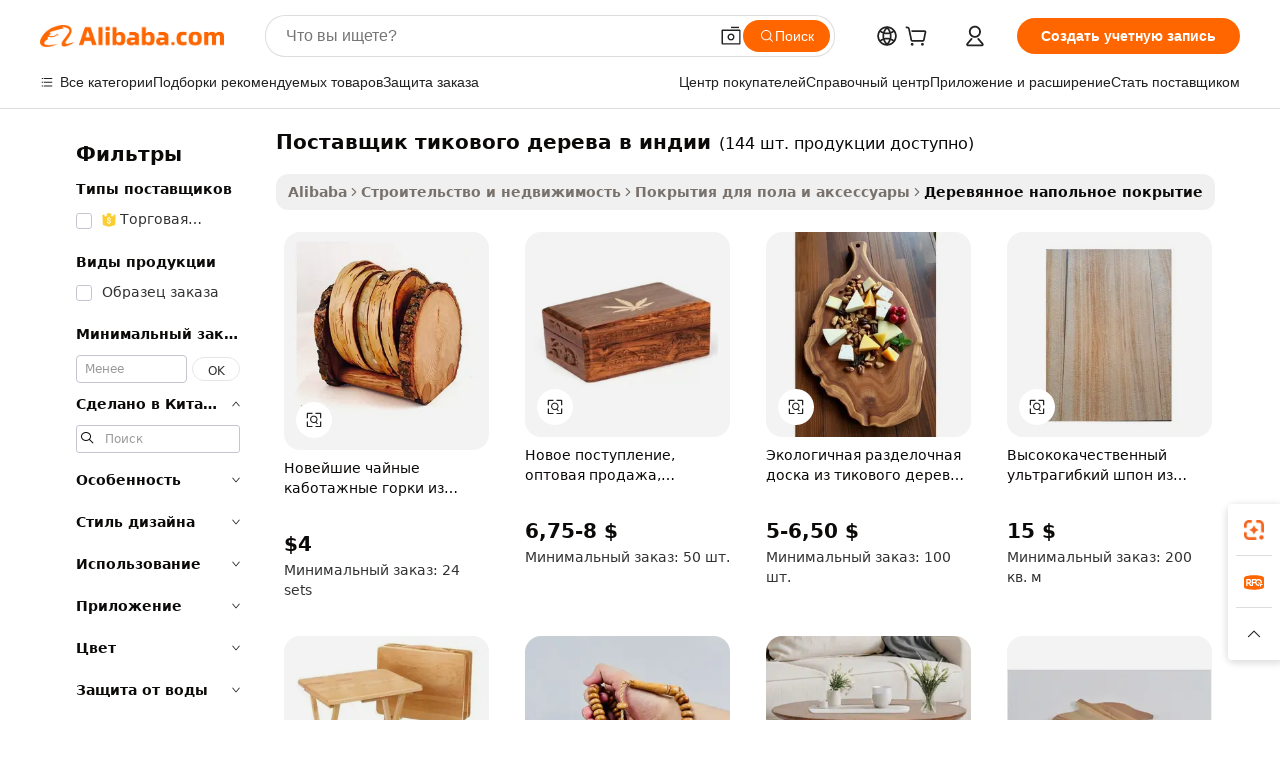

--- FILE ---
content_type: text/html;charset=UTF-8
request_url: https://russian.alibaba.com/g/teak-wood-supplier-in-india.html
body_size: 155478
content:

<!-- screen_content -->

    <!-- tangram:5410 begin-->
    <!-- tangram:529998 begin-->
    
<!DOCTYPE html>
<html lang="ru" dir="ltr">
  <head>
        <script>
      window.__BB = {
        scene: window.__bb_scene || 'traffic-free-goods'
      };
      window.__BB.BB_CWV_IGNORE = {
          lcp_element: ['#icbu-buyer-pc-top-banner'],
          lcp_url: [],
        };
      window._timing = {}
      window._timing.first_start = Date.now();
      window.needLoginInspiration = Boolean(false);
      // 变量用于标记页面首次可见时间
      let firstVisibleTime = null;
      if (typeof document.hidden !== 'undefined') {
        // 页面首次加载时直接统计
        if (!document.hidden) {
          firstVisibleTime = Date.now();
          window.__BB_timex = 1
        } else {
          // 页面不可见时监听 visibilitychange 事件
          document.addEventListener('visibilitychange', () => {
            if (!document.hidden) {
              firstVisibleTime = Date.now();
              window.__BB_timex = firstVisibleTime - window.performance.timing.navigationStart
              window.__BB.firstVisibleTime = window.__BB_timex
              console.log("Page became visible after "+ window.__BB_timex + " ms");
            }
          }, { once: true });  // 确保只触发一次
        }
      } else {
        console.warn('Page Visibility API is not supported in this browser.');
      }
    </script>
        <meta name="data-spm" content="a2700">
        <meta name="aplus-xplug" content="NONE">
        <meta name="aplus-icbu-disable-umid" content="1">
        <meta name="google-translate-customization" content="9de59014edaf3b99-22e1cf3b5ca21786-g00bb439a5e9e5f8f-f">
    <meta name="yandex-verification" content="25a76ba8e4443bb3" />
    <meta name="msvalidate.01" content="E3FBF0E89B724C30844BF17C59608E8F" />
    <meta name="viewport" content="width=device-width, initial-scale=1.0, maximum-scale=5.0, user-scalable=yes">
        <link rel="preconnect" href="https://s.alicdn.com/" crossorigin>
    <link rel="dns-prefetch" href="https://s.alicdn.com">
                        <link rel="preload" href="https://s.alicdn.com/@g/alilog/??aplus_plugin_icbufront/index.js,mlog/aplus_v2.js" as="script">
        <link rel="preload" href="https://s.alicdn.com/@img/imgextra/i2/O1CN0153JdbU26g4bILVOyC_!!6000000007690-2-tps-418-58.png" as="image">
        <script>
            window.__APLUS_ABRATE__ = {
        perf_group: 'base64cached',
        scene: "traffic-free-goods",
      };
    </script>
    <meta name="aplus-mmstat-timeout" content="15000">
        <meta content="text/html; charset=utf-8" http-equiv="Content-Type">
          <title>Привнесите элегантность с классической версией поставщик тикового дерева в индии - Alibaba.com</title>
      <meta name="keywords" content="teak wood,teak wood doors,burma teak wood flooring">
      <meta name="description" content="Alibaba.com может похвастаться одними из лучших поставщик тикового дерева в индии, которые изящно украшают интерьер вашей комнаты. Эти поставщик тикового дерева в индии - надежные варианты полов.">
            <meta name="pagetiming-rate" content="9">
      <meta name="pagetiming-resource-rate" content="4">
                    <link rel="canonical" href="https://russian.alibaba.com/g/teak-wood-supplier-in-india.html">
                              <link rel="alternate" hreflang="fr" href="https://french.alibaba.com/g/teak-wood-supplier-in-india.html">
                  <link rel="alternate" hreflang="de" href="https://german.alibaba.com/g/teak-wood-supplier-in-india.html">
                  <link rel="alternate" hreflang="pt" href="https://portuguese.alibaba.com/g/teak-wood-supplier-in-india.html">
                  <link rel="alternate" hreflang="it" href="https://italian.alibaba.com/g/teak-wood-supplier-in-india.html">
                  <link rel="alternate" hreflang="es" href="https://spanish.alibaba.com/g/teak-wood-supplier-in-india.html">
                  <link rel="alternate" hreflang="ru" href="https://russian.alibaba.com/g/teak-wood-supplier-in-india.html">
                  <link rel="alternate" hreflang="ko" href="https://korean.alibaba.com/g/teak-wood-supplier-in-india.html">
                  <link rel="alternate" hreflang="ar" href="https://arabic.alibaba.com/g/teak-wood-supplier-in-india.html">
                  <link rel="alternate" hreflang="ja" href="https://japanese.alibaba.com/g/teak-wood-supplier-in-india.html">
                  <link rel="alternate" hreflang="tr" href="https://turkish.alibaba.com/g/teak-wood-supplier-in-india.html">
                  <link rel="alternate" hreflang="th" href="https://thai.alibaba.com/g/teak-wood-supplier-in-india.html">
                  <link rel="alternate" hreflang="vi" href="https://vietnamese.alibaba.com/g/teak-wood-supplier-in-india.html">
                  <link rel="alternate" hreflang="nl" href="https://dutch.alibaba.com/g/teak-wood-supplier-in-india.html">
                  <link rel="alternate" hreflang="he" href="https://hebrew.alibaba.com/g/teak-wood-supplier-in-india.html">
                  <link rel="alternate" hreflang="id" href="https://indonesian.alibaba.com/g/teak-wood-supplier-in-india.html">
                  <link rel="alternate" hreflang="hi" href="https://hindi.alibaba.com/g/teak-wood-supplier-in-india.html">
                  <link rel="alternate" hreflang="en" href="https://www.alibaba.com/showroom/teak-wood-supplier-in-india.html">
                  <link rel="alternate" hreflang="zh" href="https://chinese.alibaba.com/g/teak-wood-supplier-in-india.html">
                  <link rel="alternate" hreflang="x-default" href="https://www.alibaba.com/showroom/teak-wood-supplier-in-india.html">
                                        <script>
      // Aplus 配置自动打点
      var queue = window.goldlog_queue || (window.goldlog_queue = []);
      var tags = ["button", "a", "div", "span", "i", "svg", "input", "li", "tr"];
      queue.push(
        {
          action: 'goldlog.appendMetaInfo',
          arguments: [
            'aplus-auto-exp',
            [
              {
                logkey: '/sc.ug_msite.new_product_exp',
                cssSelector: '[data-spm-exp]',
                props: ["data-spm-exp"],
              },
              {
                logkey: '/sc.ug_pc.seolist_product_exp',
                cssSelector: '.traffic-card-gallery',
                props: ["data-spm-exp"],
              }
            ]
          ]
        }
      )
      queue.push({
        action: 'goldlog.setMetaInfo',
        arguments: ['aplus-auto-clk', JSON.stringify(tags.map(tag =>({
          "logkey": "/sc.ug_msite.new_product_clk",
          tag,
          "filter": "data-spm-clk",
          "props": ["data-spm-clk"]
        })))],
      });
    </script>
  </head>
  <div id="icbu-header"><div id="the-new-header" data-version="4.4.0" data-tnh-auto-exp="tnh-expose" data-scenes="search-products" style="position: relative;background-color: #fff;border-bottom: 1px solid #ddd;box-sizing: border-box; font-family:Inter,SF Pro Text,Roboto,Helvetica Neue,Helvetica,Tahoma,Arial,PingFang SC,Microsoft YaHei;"><div style="display: flex;align-items:center;height: 72px;min-width: 1200px;max-width: 1580px;margin: 0 auto;padding: 0 40px;box-sizing: border-box;"><img style="height: 29px; width: 209px;" src="https://s.alicdn.com/@img/imgextra/i2/O1CN0153JdbU26g4bILVOyC_!!6000000007690-2-tps-418-58.png" alt="" /></div><div style="min-width: 1200px;max-width: 1580px;margin: 0 auto;overflow: hidden;font-size: 14px;display: flex;justify-content: space-between;padding: 0 40px;box-sizing: border-box;"><div style="display: flex; align-items: center; justify-content: space-between"><div style="position: relative; height: 36px; padding: 0 28px 0 20px">All categories</div><div style="position: relative; height: 36px; padding-right: 28px">Featured selections</div><div style="position: relative; height: 36px">Trade Assurance</div></div><div style="display: flex; align-items: center; justify-content: space-between"><div style="position: relative; height: 36px; padding-right: 28px">Buyer Central</div><div style="position: relative; height: 36px; padding-right: 28px">Help Center</div><div style="position: relative; height: 36px; padding-right: 28px">Get the app</div><div style="position: relative; height: 36px">Become a supplier</div></div></div></div></div></div>
  <body data-spm="7724857" style="min-height: calc(100vh + 1px)"><script 
id="beacon-aplus"   
src="//s.alicdn.com/@g/alilog/??aplus_plugin_icbufront/index.js,mlog/aplus_v2.js"
exparams="aplus=async&userid=&aplus&ali_beacon_id=&ali_apache_id=&ali_apache_track=&ali_apache_tracktmp=&eagleeye_traceid=2101e1d517653829645474820e115f&ip=18%2e226%2e163%2e123&dmtrack_c={ali%5fresin%5ftrace%3dse%5frst%3dnull%7csp%5fviewtype%3dY%7cset%3d3%7cser%3d1007%7cpageId%3d8fbe2ff6191840a191b52db1b3a9ae3e%7cm%5fpageid%3dnull%7cpvmi%3d659dad5a035144feaa1154f0101f5872%7csek%5fsepd%3d%25D0%25BF%25D0%25BE%25D1%2581%25D1%2582%25D0%25B0%25D0%25B2%25D1%2589%25D0%25B8%25D0%25BA%2b%25D1%2582%25D0%25B8%25D0%25BA%25D0%25BE%25D0%25B2%25D0%25BE%25D0%25B3%25D0%25BE%2b%25D0%25B4%25D0%25B5%25D1%2580%25D0%25B5%25D0%25B2%25D0%25B0%2b%25D0%25B2%2b%25D0%25B8%25D0%25BD%25D0%25B4%25D0%25B8%25D0%25B8%7csek%3dteak%2bwood%2bsupplier%2bin%2bindia%7cse%5fpn%3d1%7cp4pid%3da747f061%2d039a%2d431e%2da8a6%2d75900804edb3%7csclkid%3dnull%7cforecast%5fpost%5fcate%3dnull%7cseo%5fnew%5fuser%5fflag%3dfalse%7ccategoryId%3d100006284%7cseo%5fsearch%5fmodel%5fupgrade%5fv2%3d2025070801%7cseo%5fmodule%5fcard%5f20240624%3d202406242%7clong%5ftext%5fgoogle%5ftranslate%5fv2%3d2407142%7cseo%5fcontent%5ftd%5fbottom%5ftext%5fupdate%5fkey%3d2025070801%7cseo%5fsearch%5fmodel%5fupgrade%5fv3%3d2025072201%7cdamo%5falt%5freplace%3d2485818%7cseo%5fsearch%5fmodel%5fmulti%5fupgrade%5fv3%3d2025081101%7cwap%5fcross%3d2007659%7cwap%5fimg%5fsearch%3d2025111900%7cwap%5fcs%5faction%3d2005494%7cAPP%5fVisitor%5fActive%3d26705%7cseo%5fshowroom%5fgoods%5fmix%3d2005244%7cseo%5fdefault%5fcached%5flong%5ftext%5ffrom%5fnew%5fkeyword%5fstep%3d2024122502%7cshowroom%5fgeneral%5ftemplate%3d2005292%7cwap%5fcs%5ftext%3dnull%7cstructured%5fdata%3d2025052702%7cseo%5fmulti%5fstyle%5ftext%5fupdate%3d2511182%7cpc%5fnew%5fheader%3dnull%7cseo%5fmeta%5fcate%5ftemplate%5fv1%3d2025042401%7cseo%5fmeta%5ftd%5fsearch%5fkeyword%5fstep%5fv1%3d2025040999%7cshowroom%5fft%5flong%5ftext%5fbaks%3d80802%7cAPP%5fGrowing%5fBuyer%5fHigh%5fIntent%5fActive%3d25488%7cshowroom%5fpc%5fv2019%3d2104%7cAPP%5fProspecting%5fBuyer%3d26712%7ccache%5fcontrol%3dnull%7cAPP%5fChurned%5fCore%5fBuyer%3d25463%7cseo%5fdefault%5fcached%5flong%5ftext%5fstep%3d24110802%7camp%5flighthouse%5fscore%5fimage%3d19657%7cseo%5fft%5ftranslate%5fgemini%3d25012003%7cwap%5fnode%5fssr%3d2015725%7cdataphant%5fopen%3d27030%7clongtext%5fmulti%5fstyle%5fexpand%5frussian%3d2510141%7cseo%5flongtext%5fgoogle%5fdata%5fsection%3d25021702%7cindustry%5fpopular%5ffloor%3dnull%7cwap%5fad%5fgoods%5fproduct%5finterval%3dnull%7cseo%5fgoods%5fbootom%5fwholesale%5flink%3d2486162%7cseo%5fmiddle%5fwholesale%5flink%3d2486164%7cseo%5fkeyword%5faatest%3d7%7cft%5flong%5ftext%5fenpand%5fstep2%3d121602%7cseo%5fft%5flongtext%5fexpand%5fstep3%3d25012102%7cseo%5fwap%5fheadercard%3d2006288%7cAPP%5fChurned%5fInactive%5fVisitor%3d25497%7cAPP%5fGrowing%5fBuyer%5fHigh%5fIntent%5fInactive%3d25482%7cseo%5fmeta%5ftd%5fmulti%5fkey%3d2025061801%7ctop%5frecommend%5f20250120%3d202501201%7clongtext%5fmulti%5fstyle%5fexpand%5ffrench%5fcopy%3d25091802%7clongtext%5fmulti%5fstyle%5fexpand%5ffrench%5fcopy%5fcopy%3d25092502%7cseo%5ffloor%5fexp%3dnull%7cseo%5fshowroom%5falgo%5flink%3d17764%7cseo%5fmeta%5ftd%5faib%5fgeneral%5fkey%3d2025091901%7ccountry%5findustry%3d202311033%7cshowroom%5fft%5flong%5ftext%5fenpand%5fstep1%3d101102%7cseo%5fshowroom%5fnorel%3dnull%7cplp%5fstyle%5f25%5fpc%3d202505222%7cseo%5fggs%5flayer%3d10011%7cquery%5fmutil%5flang%5ftranslate%3d2025060300%7cAPP%5fChurned%5fBuyer%3d25468%7cstream%5frender%5fperf%5fopt%3d2309181%7cwap%5fgoods%3d2007383%7cseo%5fshowroom%5fsimilar%5f20240614%3d202406142%7cchinese%5fopen%3d6307%7cquery%5fgpt%5ftranslate%3d20240820%7cad%5fproduct%5finterval%3dnull%7camp%5fto%5fpwa%3d2007359%7cplp%5faib%5fmulti%5fai%5fmeta%3d20250401%7cwap%5fsupplier%5fcontent%3dnull%7cpc%5ffree%5frefactoring%3d20220315%7cAPP%5fGrowing%5fBuyer%5fInactive%3d25476%7csso%5foem%5ffloor%3dnull%7cseo%5fpc%5fnew%5fview%5f20240807%3d202408072%7cseo%5fbottom%5ftext%5fentity%5fkey%5fcopy%3d2025062400%7cstream%5frender%3d433763%7cseo%5fmodule%5fcard%5f20240424%3d202404241%7cseo%5ftitle%5freplace%5f20191226%3d5841%7clongtext%5fmulti%5fstyle%5fexpand%3d25090802%7cgoogleweblight%3d6516%7clighthouse%5fbase64%3d2005760%7cAPP%5fProspecting%5fBuyer%5fActive%3d26719%7cad%5fgoods%5fproduct%5finterval%3dnull%7cseo%5fbottom%5fdeep%5fextend%5fkw%5fkey%3d2025071101%7clongtext%5fmulti%5fstyle%5fexpand%5fturkish%3d25102801%7cilink%5fuv%3d20240911%7cwap%5flist%5fwakeup%3d2005832%7ctpp%5fcrosslink%5fpc%3d20205311%7cseo%5ftop%5fbooth%3d18501%7cAPP%5fGrowing%5fBuyer%5fLess%5fActive%3d25472%7cseo%5fsearch%5fmodel%5fupgrade%5frank%3d2025092401%7cgoodslayer%3d7977%7cft%5flong%5ftext%5ftranslate%5fexpand%5fstep1%3d24110802%7cseo%5fheaderstyle%5ftraffic%5fkey%5fv1%3d2025072100%7ccrosslink%5fswitch%3d2008141%7cp4p%5foutline%3d20240328%7cseo%5fmeta%5ftd%5faib%5fv2%5fkey%3d2025091801%7crts%5fmulti%3d2008404%7cseo%5fad%5foptimization%5fkey%5fv2%3d2025072300%7cAPP%5fVisitor%5fLess%5fActive%3d26690%7cseo%5fsearch%5franker%5fid%3d2025112400%7cplp%5fstyle%5f25%3d202505192%7ccdn%5fvm%3d2007368%7cwap%5fad%5fproduct%5finterval%3dnull%7cseo%5fsearch%5fmodel%5fmulti%5fupgrade%5frank%3d2025092401%7cpc%5fcard%5fshare%3d2025081201%7cAPP%5fGrowing%5fBuyer%5fHigh%5fIntent%5fLess%5fActive%3d25480%7cgoods%5ftitle%5fsubstitute%3d9617%7cwap%5fscreen%5fexp%3d2025081400%7creact%5fheader%5ftest%3d202502182%7cpc%5fcs%5fcolor%3dnull%7cshowroom%5fft%5flong%5ftext%5ftest%3d72502%7cone%5ftap%5flogin%5fABTest%3d202308153%7cseo%5fhyh%5fshow%5ftags%3d9867%7cplp%5fstructured%5fdata%3d2508182%7cguide%5fdelete%3d2008526%7cseo%5findustry%5ftemplate%3dnull%7cseo%5fmeta%5ftd%5fmulti%5fes%5fkey%3d2025073101%7cseo%5fshowroom%5fdata%5fmix%3d19888%7csso%5ftop%5franking%5ffloor%3d20031%7cseo%5ftd%5fdeep%5fupgrade%5fkey%5fv3%3d2025081101%7cwap%5fue%5fone%3d2025111401%7cshowroom%5fto%5frts%5flink%3d2008480%7ccountrysearch%5ftest%3dnull%7cchannel%5famp%5fto%5fpwa%3dnull%7cseo%5fmulti%5fstyles%5flong%5ftext%3d2503172%7cseo%5fmeta%5ftext%5fmutli%5fcate%5ftemplate%5fv1%3d2025080800%7cseo%5fdefault%5fcached%5fmutil%5flong%5ftext%5fstep%3d24110436%7cseo%5faction%5fpoint%5ftype%3d22823%7cseo%5faib%5ftd%5flaunch%5f20240828%5fcopy%3d202408282%7cseo%5fshowroom%5fwholesale%5flink%3dnull%7cseo%5fperf%5fimprove%3d2023999%7cseo%5fwap%5flist%5fbounce%5f01%3d2063%7cseo%5fwap%5flist%5fbounce%5f02%3d2128%7cAPP%5fGrowing%5fBuyer%5fActive%3d25492%7cvideolayer%3dnull%7cvideo%5fplay%3dnull%7cAPP%5fChurned%5fMember%5fInactive%3d25501%7cseo%5fgoogle%5fnew%5fstruct%3d438326%7cicbu%5falgo%5fp4p%5fseo%5fad%3d2025072300%7ctpp%5ftrace%3dseoKeyword%2dseoKeyword%5fv3%2dproduct%2dPRODUCT%5fFAIL}&pageid=12e2a37b2101d4251765382964&hn=ensearchweb033001212037%2erg%2dus%2deast%2eus44&asid=AQAAAAA0mzlpNTFFJgAAAAD2JlvVrhG2Wg==&treq=&tres=" async>
</script>
            <style>body{background-color:white;}.no-scrollbar.il-sticky.il-top-0.il-max-h-\[100vh\].il-w-\[200px\].il-flex-shrink-0.il-flex-grow-0.il-overflow-y-scroll{background-color:#FFF;padding-left:12px}</style>
                    <!-- tangram:530006 begin-->
<!--  -->
 <style>
   @keyframes il-spin {
     to {
       transform: rotate(360deg);
     }
   }
   @keyframes il-pulse {
     50% {
       opacity: 0.5;
     }
   }
   .traffic-card-gallery {display: flex;position: relative;flex-direction: column;justify-content: flex-start;border-radius: 0.5rem;background-color: #fff;padding: 0.5rem 0.5rem 1rem;overflow: hidden;font-size: 0.75rem;line-height: 1rem;}
   .traffic-card-list {display: flex;position: relative;flex-direction: row;justify-content: flex-start;border-bottom-width: 1px;background-color: #fff;padding: 1rem;height: 292px;overflow: hidden;font-size: 0.75rem;line-height: 1rem;}
   .product-price {
     b {
       font-size: 22px;
     }
   }
   .skel-loading {
       animation: il-pulse 2s cubic-bezier(0.4, 0, 0.6, 1) infinite;background-color: hsl(60, 4.8%, 95.9%);
   }
 </style>
<div id="first-cached-card">
  <div style="box-sizing:border-box;display: flex;position: absolute;left: 0;right: 0;margin: 0 auto;z-index: 1;min-width: 1200px;max-width: 1580px;padding: 0.75rem 3.25rem 0;pointer-events: none;">
    <!--页面左侧区域-->
    <div style="width: 200px;padding-top: 1rem;padding-left:12px; background-color: #fff;border-radius: 0.25rem">
      <div class="skel-loading" style="height: 1.5rem;width: 50%;border-radius: 0.25rem;"></div>
      <div style="margin-top: 1rem;margin-bottom: 1rem;">
        <div class="skel-loading" style="height: 1rem;width: calc(100% * 5 / 6);"></div>
        <div
          class="skel-loading"
          style="margin-top: 1rem;height: 1rem;width: calc(100% * 8 / 12);"
        ></div>
        <div class="skel-loading" style="margin-top: 1rem;height: 1rem;width: 75%;"></div>
        <div
          class="skel-loading"
          style="margin-top: 1rem;height: 1rem;width: calc(100% * 7 / 12);"
        ></div>
      </div>
      <div class="skel-loading" style="height: 1.5rem;width: 50%;border-radius: 0.25rem;"></div>
      <div style="margin-top: 1rem;margin-bottom: 1rem;">
        <div class="skel-loading" style="height: 1rem;width: calc(100% * 5 / 6);"></div>
        <div
          class="skel-loading"
          style="margin-top: 1rem;height: 1rem;width: calc(100% * 8 / 12);"
        ></div>
        <div class="skel-loading" style="margin-top: 1rem;height: 1rem;width: 75%;"></div>
        <div
          class="skel-loading"
          style="margin-top: 1rem;height: 1rem;width: calc(100% * 7 / 12);"
        ></div>
      </div>
      <div class="skel-loading" style="height: 1.5rem;width: 50%;border-radius: 0.25rem;"></div>
      <div style="margin-top: 1rem;margin-bottom: 1rem;">
        <div class="skel-loading" style="height: 1rem;width: calc(100% * 5 / 6);"></div>
        <div
          class="skel-loading"
          style="margin-top: 1rem;height: 1rem;width: calc(100% * 8 / 12);"
        ></div>
        <div class="skel-loading" style="margin-top: 1rem;height: 1rem;width: 75%;"></div>
        <div
          class="skel-loading"
          style="margin-top: 1rem;height: 1rem;width: calc(100% * 7 / 12);"
        ></div>
      </div>
      <div class="skel-loading" style="height: 1.5rem;width: 50%;border-radius: 0.25rem;"></div>
      <div style="margin-top: 1rem;margin-bottom: 1rem;">
        <div class="skel-loading" style="height: 1rem;width: calc(100% * 5 / 6);"></div>
        <div
          class="skel-loading"
          style="margin-top: 1rem;height: 1rem;width: calc(100% * 8 / 12);"
        ></div>
        <div class="skel-loading" style="margin-top: 1rem;height: 1rem;width: 75%;"></div>
        <div
          class="skel-loading"
          style="margin-top: 1rem;height: 1rem;width: calc(100% * 7 / 12);"
        ></div>
      </div>
      <div class="skel-loading" style="height: 1.5rem;width: 50%;border-radius: 0.25rem;"></div>
      <div style="margin-top: 1rem;margin-bottom: 1rem;">
        <div class="skel-loading" style="height: 1rem;width: calc(100% * 5 / 6);"></div>
        <div
          class="skel-loading"
          style="margin-top: 1rem;height: 1rem;width: calc(100% * 8 / 12);"
        ></div>
        <div class="skel-loading" style="margin-top: 1rem;height: 1rem;width: 75%;"></div>
        <div
          class="skel-loading"
          style="margin-top: 1rem;height: 1rem;width: calc(100% * 7 / 12);"
        ></div>
      </div>
      <div class="skel-loading" style="height: 1.5rem;width: 50%;border-radius: 0.25rem;"></div>
      <div style="margin-top: 1rem;margin-bottom: 1rem;">
        <div class="skel-loading" style="height: 1rem;width: calc(100% * 5 / 6);"></div>
        <div
          class="skel-loading"
          style="margin-top: 1rem;height: 1rem;width: calc(100% * 8 / 12);"
        ></div>
        <div class="skel-loading" style="margin-top: 1rem;height: 1rem;width: 75%;"></div>
        <div
          class="skel-loading"
          style="margin-top: 1rem;height: 1rem;width: calc(100% * 7 / 12);"
        ></div>
      </div>
    </div>
    <!--页面主体区域-->
    <div style="flex: 1 1 0%; overflow: hidden;padding: 0.5rem 0.5rem 0.5rem 1.5rem">
      <div style="height: 1.25rem;margin-bottom: 1rem;"></div>
      <!-- keywords -->
      <div style="margin-bottom: 1rem;height: 1.75rem;font-weight: 700;font-size: 1.25rem;line-height: 1.75rem;"></div>
      <!-- longtext -->
            <div style="width: calc(25% - 0.9rem);pointer-events: auto">
        <div class="traffic-card-gallery">
          <!-- ProductImage -->
          <a href="//www.alibaba.com/product-detail/Latest-Natural-Wood-Finished-Tea-Coaster_11000001812701.html?from=SEO" target="_blank" style="position: relative;margin-bottom: 0.5rem;aspect-ratio: 1;overflow: hidden;border-radius: 0.5rem;">
            <div style="display: flex; overflow: hidden">
              <div style="position: relative;margin: 0;width: 100%;min-width: 0;flex-shrink: 0;flex-grow: 0;flex-basis: 100%;padding: 0;">
                <img style="position: relative; aspect-ratio: 1; width: 100%" src="[data-uri]" loading="eager" />
                <div style="position: absolute;left: 0;bottom: 0;right: 0;top: 0;background-color: #000;opacity: 0.05;"></div>
              </div>
            </div>
          </a>
          <div style="display: flex;flex: 1 1 0%;flex-direction: column;justify-content: space-between;">
            <div>
              <a class="skel-loading" style="margin-top: 0.5rem;display:inline-block;width:100%;height:1rem;" href="//www.alibaba.com/product-detail/Latest-Natural-Wood-Finished-Tea-Coaster_11000001812701.html" target="_blank"></a>
              <a class="skel-loading" style="margin-top: 0.125rem;display:inline-block;width:100%;height:1rem;" href="//www.alibaba.com/product-detail/Latest-Natural-Wood-Finished-Tea-Coaster_11000001812701.html" target="_blank"></a>
              <div class="skel-loading" style="margin-top: 0.25rem;height:1.625rem;width:75%"></div>
              <div class="skel-loading" style="margin-top: 0.5rem;height: 1rem;width:50%"></div>
              <div class="skel-loading" style="margin-top:0.25rem;height:1rem;width:25%"></div>
            </div>
          </div>

        </div>
      </div>

    </div>
  </div>
</div>
<!-- tangram:530006 end-->
            <style>
.component-left-filter-callback{display:flex;position:relative;margin-top:10px;height:1200px}.component-left-filter-callback img{width:200px}.component-left-filter-callback i{position:absolute;top:5%;left:50%}.related-search-wrapper{padding:.5rem;--tw-bg-opacity: 1;background-color:#fff;background-color:rgba(255,255,255,var(--tw-bg-opacity, 1));border-width:1px;border-color:var(--input)}.related-search-wrapper .related-search-box{margin:12px 16px}.related-search-wrapper .related-search-box .related-search-title{display:inline;float:start;color:#666;word-wrap:break-word;margin-right:12px;width:13%}.related-search-wrapper .related-search-box .related-search-content{display:flex;flex-wrap:wrap}.related-search-wrapper .related-search-box .related-search-content .related-search-link{margin-right:12px;width:23%;overflow:hidden;color:#666;text-overflow:ellipsis;white-space:nowrap}.product-title img{margin-right:.5rem;display:inline-block;height:1rem;vertical-align:sub}.product-price b{font-size:22px}.similar-icon{position:absolute;bottom:12px;z-index:2;right:12px}.rfq-card{display:inline-block;position:relative;box-sizing:border-box;margin-bottom:36px}.rfq-card .rfq-card-content{display:flex;position:relative;flex-direction:column;align-items:flex-start;background-size:cover;background-color:#fff;padding:12px;width:100%;height:100%}.rfq-card .rfq-card-content .rfq-card-icon{margin-top:50px}.rfq-card .rfq-card-content .rfq-card-icon img{width:45px}.rfq-card .rfq-card-content .rfq-card-top-title{margin-top:14px;color:#222;font-weight:400;font-size:16px}.rfq-card .rfq-card-content .rfq-card-title{margin-top:24px;color:#333;font-weight:800;font-size:20px}.rfq-card .rfq-card-content .rfq-card-input-box{margin-top:24px;width:100%}.rfq-card .rfq-card-content .rfq-card-input-box textarea{box-sizing:border-box;border:1px solid #ddd;border-radius:4px;background-color:#fff;padding:9px 12px;width:100%;height:88px;resize:none;color:#666;font-weight:400;font-size:13px;font-family:inherit}.rfq-card .rfq-card-content .rfq-card-button{margin-top:24px;border:1px solid #666;border-radius:16px;background-color:#fff;width:67%;color:#000;font-weight:700;font-size:14px;line-height:30px;text-align:center}[data-modulename^=ProductList-] div{contain-intrinsic-size:auto 500px}.traffic-card-gallery:hover{--tw-shadow: 0px 2px 6px 2px rgba(0,0,0,.12157);--tw-shadow-colored: 0px 2px 6px 2px var(--tw-shadow-color);box-shadow:0 0 #0000,0 0 #0000,0 2px 6px 2px #0000001f;box-shadow:var(--tw-ring-offset-shadow, 0 0 rgba(0,0,0,0)),var(--tw-ring-shadow, 0 0 rgba(0,0,0,0)),var(--tw-shadow);z-index:10}.traffic-card-gallery{position:relative;display:flex;flex-direction:column;justify-content:flex-start;overflow:hidden;border-radius:.75rem;--tw-bg-opacity: 1;background-color:#fff;background-color:rgba(255,255,255,var(--tw-bg-opacity, 1));padding:.5rem;font-size:.75rem;line-height:1rem}.traffic-card-list{position:relative;display:flex;height:292px;flex-direction:row;justify-content:flex-start;overflow:hidden;border-bottom-width:1px;--tw-bg-opacity: 1;background-color:#fff;background-color:rgba(255,255,255,var(--tw-bg-opacity, 1));padding:1rem;font-size:.75rem;line-height:1rem}.traffic-card-g-industry:hover{--tw-shadow: 0 0 10px rgba(0,0,0,.1);--tw-shadow-colored: 0 0 10px var(--tw-shadow-color);box-shadow:0 0 #0000,0 0 #0000,0 0 10px #0000001a;box-shadow:var(--tw-ring-offset-shadow, 0 0 rgba(0,0,0,0)),var(--tw-ring-shadow, 0 0 rgba(0,0,0,0)),var(--tw-shadow)}.traffic-card-g-industry{position:relative;border-radius:var(--radius);--tw-bg-opacity: 1;background-color:#fff;background-color:rgba(255,255,255,var(--tw-bg-opacity, 1));padding:1.25rem .75rem .75rem;font-size:.875rem;line-height:1.25rem}.module-filter-section-wrapper{max-height:none!important;overflow-x:hidden}*,:before,:after{--tw-border-spacing-x: 0;--tw-border-spacing-y: 0;--tw-translate-x: 0;--tw-translate-y: 0;--tw-rotate: 0;--tw-skew-x: 0;--tw-skew-y: 0;--tw-scale-x: 1;--tw-scale-y: 1;--tw-pan-x: ;--tw-pan-y: ;--tw-pinch-zoom: ;--tw-scroll-snap-strictness: proximity;--tw-gradient-from-position: ;--tw-gradient-via-position: ;--tw-gradient-to-position: ;--tw-ordinal: ;--tw-slashed-zero: ;--tw-numeric-figure: ;--tw-numeric-spacing: ;--tw-numeric-fraction: ;--tw-ring-inset: ;--tw-ring-offset-width: 0px;--tw-ring-offset-color: #fff;--tw-ring-color: rgba(59, 130, 246, .5);--tw-ring-offset-shadow: 0 0 rgba(0,0,0,0);--tw-ring-shadow: 0 0 rgba(0,0,0,0);--tw-shadow: 0 0 rgba(0,0,0,0);--tw-shadow-colored: 0 0 rgba(0,0,0,0);--tw-blur: ;--tw-brightness: ;--tw-contrast: ;--tw-grayscale: ;--tw-hue-rotate: ;--tw-invert: ;--tw-saturate: ;--tw-sepia: ;--tw-drop-shadow: ;--tw-backdrop-blur: ;--tw-backdrop-brightness: ;--tw-backdrop-contrast: ;--tw-backdrop-grayscale: ;--tw-backdrop-hue-rotate: ;--tw-backdrop-invert: ;--tw-backdrop-opacity: ;--tw-backdrop-saturate: ;--tw-backdrop-sepia: ;--tw-contain-size: ;--tw-contain-layout: ;--tw-contain-paint: ;--tw-contain-style: }::backdrop{--tw-border-spacing-x: 0;--tw-border-spacing-y: 0;--tw-translate-x: 0;--tw-translate-y: 0;--tw-rotate: 0;--tw-skew-x: 0;--tw-skew-y: 0;--tw-scale-x: 1;--tw-scale-y: 1;--tw-pan-x: ;--tw-pan-y: ;--tw-pinch-zoom: ;--tw-scroll-snap-strictness: proximity;--tw-gradient-from-position: ;--tw-gradient-via-position: ;--tw-gradient-to-position: ;--tw-ordinal: ;--tw-slashed-zero: ;--tw-numeric-figure: ;--tw-numeric-spacing: ;--tw-numeric-fraction: ;--tw-ring-inset: ;--tw-ring-offset-width: 0px;--tw-ring-offset-color: #fff;--tw-ring-color: rgba(59, 130, 246, .5);--tw-ring-offset-shadow: 0 0 rgba(0,0,0,0);--tw-ring-shadow: 0 0 rgba(0,0,0,0);--tw-shadow: 0 0 rgba(0,0,0,0);--tw-shadow-colored: 0 0 rgba(0,0,0,0);--tw-blur: ;--tw-brightness: ;--tw-contrast: ;--tw-grayscale: ;--tw-hue-rotate: ;--tw-invert: ;--tw-saturate: ;--tw-sepia: ;--tw-drop-shadow: ;--tw-backdrop-blur: ;--tw-backdrop-brightness: ;--tw-backdrop-contrast: ;--tw-backdrop-grayscale: ;--tw-backdrop-hue-rotate: ;--tw-backdrop-invert: ;--tw-backdrop-opacity: ;--tw-backdrop-saturate: ;--tw-backdrop-sepia: ;--tw-contain-size: ;--tw-contain-layout: ;--tw-contain-paint: ;--tw-contain-style: }*,:before,:after{box-sizing:border-box;border-width:0;border-style:solid;border-color:#e5e7eb}:before,:after{--tw-content: ""}html,:host{line-height:1.5;-webkit-text-size-adjust:100%;-moz-tab-size:4;-o-tab-size:4;tab-size:4;font-family:ui-sans-serif,system-ui,-apple-system,Segoe UI,Roboto,Ubuntu,Cantarell,Noto Sans,sans-serif,"Apple Color Emoji","Segoe UI Emoji",Segoe UI Symbol,"Noto Color Emoji";font-feature-settings:normal;font-variation-settings:normal;-webkit-tap-highlight-color:transparent}body{margin:0;line-height:inherit}hr{height:0;color:inherit;border-top-width:1px}abbr:where([title]){text-decoration:underline;-webkit-text-decoration:underline dotted;text-decoration:underline dotted}h1,h2,h3,h4,h5,h6{font-size:inherit;font-weight:inherit}a{color:inherit;text-decoration:inherit}b,strong{font-weight:bolder}code,kbd,samp,pre{font-family:ui-monospace,SFMono-Regular,Menlo,Monaco,Consolas,Liberation Mono,Courier New,monospace;font-feature-settings:normal;font-variation-settings:normal;font-size:1em}small{font-size:80%}sub,sup{font-size:75%;line-height:0;position:relative;vertical-align:baseline}sub{bottom:-.25em}sup{top:-.5em}table{text-indent:0;border-color:inherit;border-collapse:collapse}button,input,optgroup,select,textarea{font-family:inherit;font-feature-settings:inherit;font-variation-settings:inherit;font-size:100%;font-weight:inherit;line-height:inherit;letter-spacing:inherit;color:inherit;margin:0;padding:0}button,select{text-transform:none}button,input:where([type=button]),input:where([type=reset]),input:where([type=submit]){-webkit-appearance:button;background-color:transparent;background-image:none}:-moz-focusring{outline:auto}:-moz-ui-invalid{box-shadow:none}progress{vertical-align:baseline}::-webkit-inner-spin-button,::-webkit-outer-spin-button{height:auto}[type=search]{-webkit-appearance:textfield;outline-offset:-2px}::-webkit-search-decoration{-webkit-appearance:none}::-webkit-file-upload-button{-webkit-appearance:button;font:inherit}summary{display:list-item}blockquote,dl,dd,h1,h2,h3,h4,h5,h6,hr,figure,p,pre{margin:0}fieldset{margin:0;padding:0}legend{padding:0}ol,ul,menu{list-style:none;margin:0;padding:0}dialog{padding:0}textarea{resize:vertical}input::-moz-placeholder,textarea::-moz-placeholder{opacity:1;color:#9ca3af}input::placeholder,textarea::placeholder{opacity:1;color:#9ca3af}button,[role=button]{cursor:pointer}:disabled{cursor:default}img,svg,video,canvas,audio,iframe,embed,object{display:block;vertical-align:middle}img,video{max-width:100%;height:auto}[hidden]:where(:not([hidden=until-found])){display:none}:root{--background: hsl(0, 0%, 100%);--foreground: hsl(20, 14.3%, 4.1%);--card: hsl(0, 0%, 100%);--card-foreground: hsl(20, 14.3%, 4.1%);--popover: hsl(0, 0%, 100%);--popover-foreground: hsl(20, 14.3%, 4.1%);--primary: hsl(24, 100%, 50%);--primary-foreground: hsl(60, 9.1%, 97.8%);--secondary: hsl(60, 4.8%, 95.9%);--secondary-foreground: #333;--muted: hsl(60, 4.8%, 95.9%);--muted-foreground: hsl(25, 5.3%, 44.7%);--accent: hsl(60, 4.8%, 95.9%);--accent-foreground: hsl(24, 9.8%, 10%);--destructive: hsl(0, 84.2%, 60.2%);--destructive-foreground: hsl(60, 9.1%, 97.8%);--border: hsl(20, 5.9%, 90%);--input: hsl(20, 5.9%, 90%);--ring: hsl(24.6, 95%, 53.1%);--radius: 1rem}.dark{--background: hsl(20, 14.3%, 4.1%);--foreground: hsl(60, 9.1%, 97.8%);--card: hsl(20, 14.3%, 4.1%);--card-foreground: hsl(60, 9.1%, 97.8%);--popover: hsl(20, 14.3%, 4.1%);--popover-foreground: hsl(60, 9.1%, 97.8%);--primary: hsl(20.5, 90.2%, 48.2%);--primary-foreground: hsl(60, 9.1%, 97.8%);--secondary: hsl(12, 6.5%, 15.1%);--secondary-foreground: hsl(60, 9.1%, 97.8%);--muted: hsl(12, 6.5%, 15.1%);--muted-foreground: hsl(24, 5.4%, 63.9%);--accent: hsl(12, 6.5%, 15.1%);--accent-foreground: hsl(60, 9.1%, 97.8%);--destructive: hsl(0, 72.2%, 50.6%);--destructive-foreground: hsl(60, 9.1%, 97.8%);--border: hsl(12, 6.5%, 15.1%);--input: hsl(12, 6.5%, 15.1%);--ring: hsl(20.5, 90.2%, 48.2%)}*{border-color:#e7e5e4;border-color:var(--border)}body{background-color:#fff;background-color:var(--background);color:#0c0a09;color:var(--foreground)}.il-sr-only{position:absolute;width:1px;height:1px;padding:0;margin:-1px;overflow:hidden;clip:rect(0,0,0,0);white-space:nowrap;border-width:0}.il-invisible{visibility:hidden}.il-fixed{position:fixed}.il-absolute{position:absolute}.il-relative{position:relative}.il-sticky{position:sticky}.il-inset-0{inset:0}.il--bottom-12{bottom:-3rem}.il--top-12{top:-3rem}.il-bottom-0{bottom:0}.il-bottom-2{bottom:.5rem}.il-bottom-3{bottom:.75rem}.il-bottom-4{bottom:1rem}.il-end-0{right:0}.il-end-2{right:.5rem}.il-end-3{right:.75rem}.il-end-4{right:1rem}.il-left-0{left:0}.il-left-3{left:.75rem}.il-right-0{right:0}.il-right-2{right:.5rem}.il-right-3{right:.75rem}.il-start-0{left:0}.il-start-1\/2{left:50%}.il-start-2{left:.5rem}.il-start-3{left:.75rem}.il-start-\[50\%\]{left:50%}.il-top-0{top:0}.il-top-1\/2{top:50%}.il-top-16{top:4rem}.il-top-4{top:1rem}.il-top-\[50\%\]{top:50%}.il-z-10{z-index:10}.il-z-50{z-index:50}.il-z-\[9999\]{z-index:9999}.il-col-span-4{grid-column:span 4 / span 4}.il-m-0{margin:0}.il-m-3{margin:.75rem}.il-m-auto{margin:auto}.il-mx-auto{margin-left:auto;margin-right:auto}.il-my-3{margin-top:.75rem;margin-bottom:.75rem}.il-my-5{margin-top:1.25rem;margin-bottom:1.25rem}.il-my-auto{margin-top:auto;margin-bottom:auto}.\!il-mb-4{margin-bottom:1rem!important}.il--mt-4{margin-top:-1rem}.il-mb-0{margin-bottom:0}.il-mb-1{margin-bottom:.25rem}.il-mb-2{margin-bottom:.5rem}.il-mb-3{margin-bottom:.75rem}.il-mb-4{margin-bottom:1rem}.il-mb-5{margin-bottom:1.25rem}.il-mb-6{margin-bottom:1.5rem}.il-mb-8{margin-bottom:2rem}.il-mb-\[-0\.75rem\]{margin-bottom:-.75rem}.il-mb-\[0\.125rem\]{margin-bottom:.125rem}.il-me-1{margin-right:.25rem}.il-me-2{margin-right:.5rem}.il-me-3{margin-right:.75rem}.il-me-auto{margin-right:auto}.il-mr-1{margin-right:.25rem}.il-mr-2{margin-right:.5rem}.il-ms-1{margin-left:.25rem}.il-ms-4{margin-left:1rem}.il-ms-5{margin-left:1.25rem}.il-ms-8{margin-left:2rem}.il-ms-\[\.375rem\]{margin-left:.375rem}.il-ms-auto{margin-left:auto}.il-mt-0{margin-top:0}.il-mt-0\.5{margin-top:.125rem}.il-mt-1{margin-top:.25rem}.il-mt-2{margin-top:.5rem}.il-mt-3{margin-top:.75rem}.il-mt-4{margin-top:1rem}.il-mt-6{margin-top:1.5rem}.il-line-clamp-1{overflow:hidden;display:-webkit-box;-webkit-box-orient:vertical;-webkit-line-clamp:1}.il-line-clamp-2{overflow:hidden;display:-webkit-box;-webkit-box-orient:vertical;-webkit-line-clamp:2}.il-line-clamp-6{overflow:hidden;display:-webkit-box;-webkit-box-orient:vertical;-webkit-line-clamp:6}.il-inline-block{display:inline-block}.il-inline{display:inline}.il-flex{display:flex}.il-inline-flex{display:inline-flex}.il-grid{display:grid}.il-aspect-square{aspect-ratio:1 / 1}.il-size-5{width:1.25rem;height:1.25rem}.il-h-1{height:.25rem}.il-h-10{height:2.5rem}.il-h-11{height:2.75rem}.il-h-20{height:5rem}.il-h-24{height:6rem}.il-h-3\.5{height:.875rem}.il-h-4{height:1rem}.il-h-40{height:10rem}.il-h-6{height:1.5rem}.il-h-8{height:2rem}.il-h-9{height:2.25rem}.il-h-\[150px\]{height:150px}.il-h-\[152px\]{height:152px}.il-h-\[18\.25rem\]{height:18.25rem}.il-h-\[292px\]{height:292px}.il-h-\[600px\]{height:600px}.il-h-auto{height:auto}.il-h-fit{height:-moz-fit-content;height:fit-content}.il-h-full{height:100%}.il-h-screen{height:100vh}.il-max-h-\[100vh\]{max-height:100vh}.il-w-1\/2{width:50%}.il-w-10{width:2.5rem}.il-w-10\/12{width:83.333333%}.il-w-4{width:1rem}.il-w-6{width:1.5rem}.il-w-64{width:16rem}.il-w-7\/12{width:58.333333%}.il-w-72{width:18rem}.il-w-8{width:2rem}.il-w-8\/12{width:66.666667%}.il-w-9{width:2.25rem}.il-w-9\/12{width:75%}.il-w-\[200px\]{width:200px}.il-w-\[84px\]{width:84px}.il-w-fit{width:-moz-fit-content;width:fit-content}.il-w-full{width:100%}.il-w-screen{width:100vw}.il-min-w-0{min-width:0px}.il-min-w-3{min-width:.75rem}.il-min-w-\[1200px\]{min-width:1200px}.il-max-w-\[1000px\]{max-width:1000px}.il-max-w-\[1580px\]{max-width:1580px}.il-max-w-full{max-width:100%}.il-max-w-lg{max-width:32rem}.il-flex-1{flex:1 1 0%}.il-flex-shrink-0,.il-shrink-0{flex-shrink:0}.il-flex-grow-0,.il-grow-0{flex-grow:0}.il-basis-24{flex-basis:6rem}.il-basis-full{flex-basis:100%}.il-origin-\[--radix-tooltip-content-transform-origin\]{transform-origin:var(--radix-tooltip-content-transform-origin)}.il--translate-x-1\/2{--tw-translate-x: -50%;transform:translate(-50%,var(--tw-translate-y)) rotate(var(--tw-rotate)) skew(var(--tw-skew-x)) skewY(var(--tw-skew-y)) scaleX(var(--tw-scale-x)) scaleY(var(--tw-scale-y));transform:translate(var(--tw-translate-x),var(--tw-translate-y)) rotate(var(--tw-rotate)) skew(var(--tw-skew-x)) skewY(var(--tw-skew-y)) scaleX(var(--tw-scale-x)) scaleY(var(--tw-scale-y))}.il--translate-y-1\/2{--tw-translate-y: -50%;transform:translate(var(--tw-translate-x),-50%) rotate(var(--tw-rotate)) skew(var(--tw-skew-x)) skewY(var(--tw-skew-y)) scaleX(var(--tw-scale-x)) scaleY(var(--tw-scale-y));transform:translate(var(--tw-translate-x),var(--tw-translate-y)) rotate(var(--tw-rotate)) skew(var(--tw-skew-x)) skewY(var(--tw-skew-y)) scaleX(var(--tw-scale-x)) scaleY(var(--tw-scale-y))}.il-translate-x-\[-50\%\]{--tw-translate-x: -50%;transform:translate(-50%,var(--tw-translate-y)) rotate(var(--tw-rotate)) skew(var(--tw-skew-x)) skewY(var(--tw-skew-y)) scaleX(var(--tw-scale-x)) scaleY(var(--tw-scale-y));transform:translate(var(--tw-translate-x),var(--tw-translate-y)) rotate(var(--tw-rotate)) skew(var(--tw-skew-x)) skewY(var(--tw-skew-y)) scaleX(var(--tw-scale-x)) scaleY(var(--tw-scale-y))}.il-translate-y-\[-50\%\]{--tw-translate-y: -50%;transform:translate(var(--tw-translate-x),-50%) rotate(var(--tw-rotate)) skew(var(--tw-skew-x)) skewY(var(--tw-skew-y)) scaleX(var(--tw-scale-x)) scaleY(var(--tw-scale-y));transform:translate(var(--tw-translate-x),var(--tw-translate-y)) rotate(var(--tw-rotate)) skew(var(--tw-skew-x)) skewY(var(--tw-skew-y)) scaleX(var(--tw-scale-x)) scaleY(var(--tw-scale-y))}.il-rotate-90{--tw-rotate: 90deg;transform:translate(var(--tw-translate-x),var(--tw-translate-y)) rotate(90deg) skew(var(--tw-skew-x)) skewY(var(--tw-skew-y)) scaleX(var(--tw-scale-x)) scaleY(var(--tw-scale-y));transform:translate(var(--tw-translate-x),var(--tw-translate-y)) rotate(var(--tw-rotate)) skew(var(--tw-skew-x)) skewY(var(--tw-skew-y)) scaleX(var(--tw-scale-x)) scaleY(var(--tw-scale-y))}@keyframes il-pulse{50%{opacity:.5}}.il-animate-pulse{animation:il-pulse 2s cubic-bezier(.4,0,.6,1) infinite}@keyframes il-spin{to{transform:rotate(360deg)}}.il-animate-spin{animation:il-spin 1s linear infinite}.il-cursor-pointer{cursor:pointer}.il-list-disc{list-style-type:disc}.il-grid-cols-2{grid-template-columns:repeat(2,minmax(0,1fr))}.il-grid-cols-4{grid-template-columns:repeat(4,minmax(0,1fr))}.il-flex-row{flex-direction:row}.il-flex-col{flex-direction:column}.il-flex-col-reverse{flex-direction:column-reverse}.il-flex-wrap{flex-wrap:wrap}.il-flex-nowrap{flex-wrap:nowrap}.il-items-start{align-items:flex-start}.il-items-center{align-items:center}.il-items-baseline{align-items:baseline}.il-justify-start{justify-content:flex-start}.il-justify-end{justify-content:flex-end}.il-justify-center{justify-content:center}.il-justify-between{justify-content:space-between}.il-gap-1{gap:.25rem}.il-gap-1\.5{gap:.375rem}.il-gap-10{gap:2.5rem}.il-gap-2{gap:.5rem}.il-gap-3{gap:.75rem}.il-gap-4{gap:1rem}.il-gap-8{gap:2rem}.il-gap-\[\.0938rem\]{gap:.0938rem}.il-gap-\[\.375rem\]{gap:.375rem}.il-gap-\[0\.125rem\]{gap:.125rem}.\!il-gap-x-5{-moz-column-gap:1.25rem!important;column-gap:1.25rem!important}.\!il-gap-y-5{row-gap:1.25rem!important}.il-space-y-1\.5>:not([hidden])~:not([hidden]){--tw-space-y-reverse: 0;margin-top:calc(.375rem * (1 - var(--tw-space-y-reverse)));margin-top:.375rem;margin-top:calc(.375rem * calc(1 - var(--tw-space-y-reverse)));margin-bottom:0rem;margin-bottom:calc(.375rem * var(--tw-space-y-reverse))}.il-space-y-4>:not([hidden])~:not([hidden]){--tw-space-y-reverse: 0;margin-top:calc(1rem * (1 - var(--tw-space-y-reverse)));margin-top:1rem;margin-top:calc(1rem * calc(1 - var(--tw-space-y-reverse)));margin-bottom:0rem;margin-bottom:calc(1rem * var(--tw-space-y-reverse))}.il-overflow-hidden{overflow:hidden}.il-overflow-y-auto{overflow-y:auto}.il-overflow-y-scroll{overflow-y:scroll}.il-truncate{overflow:hidden;text-overflow:ellipsis;white-space:nowrap}.il-text-ellipsis{text-overflow:ellipsis}.il-whitespace-normal{white-space:normal}.il-whitespace-nowrap{white-space:nowrap}.il-break-normal{word-wrap:normal;word-break:normal}.il-break-words{word-wrap:break-word}.il-break-all{word-break:break-all}.il-rounded{border-radius:.25rem}.il-rounded-2xl{border-radius:1rem}.il-rounded-\[0\.5rem\]{border-radius:.5rem}.il-rounded-\[1\.25rem\]{border-radius:1.25rem}.il-rounded-full{border-radius:9999px}.il-rounded-lg{border-radius:1rem;border-radius:var(--radius)}.il-rounded-md{border-radius:calc(1rem - 2px);border-radius:calc(var(--radius) - 2px)}.il-rounded-sm{border-radius:calc(1rem - 4px);border-radius:calc(var(--radius) - 4px)}.il-rounded-xl{border-radius:.75rem}.il-border,.il-border-\[1px\]{border-width:1px}.il-border-b,.il-border-b-\[1px\]{border-bottom-width:1px}.il-border-solid{border-style:solid}.il-border-none{border-style:none}.il-border-\[\#222\]{--tw-border-opacity: 1;border-color:#222;border-color:rgba(34,34,34,var(--tw-border-opacity, 1))}.il-border-\[\#DDD\]{--tw-border-opacity: 1;border-color:#ddd;border-color:rgba(221,221,221,var(--tw-border-opacity, 1))}.il-border-foreground{border-color:#0c0a09;border-color:var(--foreground)}.il-border-input{border-color:#e7e5e4;border-color:var(--input)}.il-bg-\[\#F8F8F8\]{--tw-bg-opacity: 1;background-color:#f8f8f8;background-color:rgba(248,248,248,var(--tw-bg-opacity, 1))}.il-bg-\[\#d9d9d963\]{background-color:#d9d9d963}.il-bg-accent{background-color:#f5f5f4;background-color:var(--accent)}.il-bg-background{background-color:#fff;background-color:var(--background)}.il-bg-black{--tw-bg-opacity: 1;background-color:#000;background-color:rgba(0,0,0,var(--tw-bg-opacity, 1))}.il-bg-black\/80{background-color:#000c}.il-bg-destructive{background-color:#ef4444;background-color:var(--destructive)}.il-bg-gray-300{--tw-bg-opacity: 1;background-color:#d1d5db;background-color:rgba(209,213,219,var(--tw-bg-opacity, 1))}.il-bg-muted{background-color:#f5f5f4;background-color:var(--muted)}.il-bg-orange-500{--tw-bg-opacity: 1;background-color:#f97316;background-color:rgba(249,115,22,var(--tw-bg-opacity, 1))}.il-bg-popover{background-color:#fff;background-color:var(--popover)}.il-bg-primary{background-color:#f60;background-color:var(--primary)}.il-bg-secondary{background-color:#f5f5f4;background-color:var(--secondary)}.il-bg-transparent{background-color:transparent}.il-bg-white{--tw-bg-opacity: 1;background-color:#fff;background-color:rgba(255,255,255,var(--tw-bg-opacity, 1))}.il-bg-opacity-80{--tw-bg-opacity: .8}.il-bg-cover{background-size:cover}.il-bg-no-repeat{background-repeat:no-repeat}.il-fill-black{fill:#000}.il-object-cover{-o-object-fit:cover;object-fit:cover}.il-p-0{padding:0}.il-p-1{padding:.25rem}.il-p-2{padding:.5rem}.il-p-3{padding:.75rem}.il-p-4{padding:1rem}.il-p-5{padding:1.25rem}.il-p-6{padding:1.5rem}.il-px-2{padding-left:.5rem;padding-right:.5rem}.il-px-3{padding-left:.75rem;padding-right:.75rem}.il-py-0\.5{padding-top:.125rem;padding-bottom:.125rem}.il-py-1\.5{padding-top:.375rem;padding-bottom:.375rem}.il-py-10{padding-top:2.5rem;padding-bottom:2.5rem}.il-py-2{padding-top:.5rem;padding-bottom:.5rem}.il-py-3{padding-top:.75rem;padding-bottom:.75rem}.il-pb-0{padding-bottom:0}.il-pb-3{padding-bottom:.75rem}.il-pb-4{padding-bottom:1rem}.il-pb-8{padding-bottom:2rem}.il-pe-0{padding-right:0}.il-pe-2{padding-right:.5rem}.il-pe-3{padding-right:.75rem}.il-pe-4{padding-right:1rem}.il-pe-6{padding-right:1.5rem}.il-pe-8{padding-right:2rem}.il-pe-\[12px\]{padding-right:12px}.il-pe-\[3\.25rem\]{padding-right:3.25rem}.il-pl-4{padding-left:1rem}.il-ps-0{padding-left:0}.il-ps-2{padding-left:.5rem}.il-ps-3{padding-left:.75rem}.il-ps-4{padding-left:1rem}.il-ps-6{padding-left:1.5rem}.il-ps-8{padding-left:2rem}.il-ps-\[12px\]{padding-left:12px}.il-ps-\[3\.25rem\]{padding-left:3.25rem}.il-pt-10{padding-top:2.5rem}.il-pt-4{padding-top:1rem}.il-pt-5{padding-top:1.25rem}.il-pt-6{padding-top:1.5rem}.il-pt-7{padding-top:1.75rem}.il-text-center{text-align:center}.il-text-start{text-align:left}.il-text-2xl{font-size:1.5rem;line-height:2rem}.il-text-base{font-size:1rem;line-height:1.5rem}.il-text-lg{font-size:1.125rem;line-height:1.75rem}.il-text-sm{font-size:.875rem;line-height:1.25rem}.il-text-xl{font-size:1.25rem;line-height:1.75rem}.il-text-xs{font-size:.75rem;line-height:1rem}.il-font-\[600\]{font-weight:600}.il-font-bold{font-weight:700}.il-font-medium{font-weight:500}.il-font-normal{font-weight:400}.il-font-semibold{font-weight:600}.il-leading-3{line-height:.75rem}.il-leading-4{line-height:1rem}.il-leading-\[1\.43\]{line-height:1.43}.il-leading-\[18px\]{line-height:18px}.il-leading-\[26px\]{line-height:26px}.il-leading-none{line-height:1}.il-tracking-tight{letter-spacing:-.025em}.il-text-\[\#00820D\]{--tw-text-opacity: 1;color:#00820d;color:rgba(0,130,13,var(--tw-text-opacity, 1))}.il-text-\[\#222\]{--tw-text-opacity: 1;color:#222;color:rgba(34,34,34,var(--tw-text-opacity, 1))}.il-text-\[\#444\]{--tw-text-opacity: 1;color:#444;color:rgba(68,68,68,var(--tw-text-opacity, 1))}.il-text-\[\#4B1D1F\]{--tw-text-opacity: 1;color:#4b1d1f;color:rgba(75,29,31,var(--tw-text-opacity, 1))}.il-text-\[\#767676\]{--tw-text-opacity: 1;color:#767676;color:rgba(118,118,118,var(--tw-text-opacity, 1))}.il-text-\[\#D04A0A\]{--tw-text-opacity: 1;color:#d04a0a;color:rgba(208,74,10,var(--tw-text-opacity, 1))}.il-text-\[\#F7421E\]{--tw-text-opacity: 1;color:#f7421e;color:rgba(247,66,30,var(--tw-text-opacity, 1))}.il-text-\[\#FF6600\]{--tw-text-opacity: 1;color:#f60;color:rgba(255,102,0,var(--tw-text-opacity, 1))}.il-text-\[\#f7421e\]{--tw-text-opacity: 1;color:#f7421e;color:rgba(247,66,30,var(--tw-text-opacity, 1))}.il-text-destructive-foreground{color:#fafaf9;color:var(--destructive-foreground)}.il-text-foreground{color:#0c0a09;color:var(--foreground)}.il-text-muted-foreground{color:#78716c;color:var(--muted-foreground)}.il-text-popover-foreground{color:#0c0a09;color:var(--popover-foreground)}.il-text-primary{color:#f60;color:var(--primary)}.il-text-primary-foreground{color:#fafaf9;color:var(--primary-foreground)}.il-text-secondary-foreground{color:#333;color:var(--secondary-foreground)}.il-text-white{--tw-text-opacity: 1;color:#fff;color:rgba(255,255,255,var(--tw-text-opacity, 1))}.il-underline{text-decoration-line:underline}.il-line-through{text-decoration-line:line-through}.il-underline-offset-4{text-underline-offset:4px}.il-opacity-5{opacity:.05}.il-opacity-70{opacity:.7}.il-shadow-\[0_2px_6px_2px_rgba\(0\,0\,0\,0\.12\)\]{--tw-shadow: 0 2px 6px 2px rgba(0,0,0,.12);--tw-shadow-colored: 0 2px 6px 2px var(--tw-shadow-color);box-shadow:0 0 #0000,0 0 #0000,0 2px 6px 2px #0000001f;box-shadow:var(--tw-ring-offset-shadow, 0 0 rgba(0,0,0,0)),var(--tw-ring-shadow, 0 0 rgba(0,0,0,0)),var(--tw-shadow)}.il-shadow-cards{--tw-shadow: 0 0 10px rgba(0,0,0,.1);--tw-shadow-colored: 0 0 10px var(--tw-shadow-color);box-shadow:0 0 #0000,0 0 #0000,0 0 10px #0000001a;box-shadow:var(--tw-ring-offset-shadow, 0 0 rgba(0,0,0,0)),var(--tw-ring-shadow, 0 0 rgba(0,0,0,0)),var(--tw-shadow)}.il-shadow-lg{--tw-shadow: 0 10px 15px -3px rgba(0, 0, 0, .1), 0 4px 6px -4px rgba(0, 0, 0, .1);--tw-shadow-colored: 0 10px 15px -3px var(--tw-shadow-color), 0 4px 6px -4px var(--tw-shadow-color);box-shadow:0 0 #0000,0 0 #0000,0 10px 15px -3px #0000001a,0 4px 6px -4px #0000001a;box-shadow:var(--tw-ring-offset-shadow, 0 0 rgba(0,0,0,0)),var(--tw-ring-shadow, 0 0 rgba(0,0,0,0)),var(--tw-shadow)}.il-shadow-md{--tw-shadow: 0 4px 6px -1px rgba(0, 0, 0, .1), 0 2px 4px -2px rgba(0, 0, 0, .1);--tw-shadow-colored: 0 4px 6px -1px var(--tw-shadow-color), 0 2px 4px -2px var(--tw-shadow-color);box-shadow:0 0 #0000,0 0 #0000,0 4px 6px -1px #0000001a,0 2px 4px -2px #0000001a;box-shadow:var(--tw-ring-offset-shadow, 0 0 rgba(0,0,0,0)),var(--tw-ring-shadow, 0 0 rgba(0,0,0,0)),var(--tw-shadow)}.il-outline-none{outline:2px solid transparent;outline-offset:2px}.il-outline-1{outline-width:1px}.il-ring-offset-background{--tw-ring-offset-color: var(--background)}.il-transition-colors{transition-property:color,background-color,border-color,text-decoration-color,fill,stroke;transition-timing-function:cubic-bezier(.4,0,.2,1);transition-duration:.15s}.il-transition-opacity{transition-property:opacity;transition-timing-function:cubic-bezier(.4,0,.2,1);transition-duration:.15s}.il-transition-transform{transition-property:transform;transition-timing-function:cubic-bezier(.4,0,.2,1);transition-duration:.15s}.il-duration-200{transition-duration:.2s}.il-duration-300{transition-duration:.3s}.il-ease-in-out{transition-timing-function:cubic-bezier(.4,0,.2,1)}@keyframes enter{0%{opacity:1;opacity:var(--tw-enter-opacity, 1);transform:translateZ(0) scaleZ(1) rotate(0);transform:translate3d(var(--tw-enter-translate-x, 0),var(--tw-enter-translate-y, 0),0) scale3d(var(--tw-enter-scale, 1),var(--tw-enter-scale, 1),var(--tw-enter-scale, 1)) rotate(var(--tw-enter-rotate, 0))}}@keyframes exit{to{opacity:1;opacity:var(--tw-exit-opacity, 1);transform:translateZ(0) scaleZ(1) rotate(0);transform:translate3d(var(--tw-exit-translate-x, 0),var(--tw-exit-translate-y, 0),0) scale3d(var(--tw-exit-scale, 1),var(--tw-exit-scale, 1),var(--tw-exit-scale, 1)) rotate(var(--tw-exit-rotate, 0))}}.il-animate-in{animation-name:enter;animation-duration:.15s;--tw-enter-opacity: initial;--tw-enter-scale: initial;--tw-enter-rotate: initial;--tw-enter-translate-x: initial;--tw-enter-translate-y: initial}.il-fade-in-0{--tw-enter-opacity: 0}.il-zoom-in-95{--tw-enter-scale: .95}.il-duration-200{animation-duration:.2s}.il-duration-300{animation-duration:.3s}.il-ease-in-out{animation-timing-function:cubic-bezier(.4,0,.2,1)}.no-scrollbar::-webkit-scrollbar{display:none}.no-scrollbar{-ms-overflow-style:none;scrollbar-width:none}.longtext-style-inmodel h2{margin-bottom:.5rem;margin-top:1rem;font-size:1rem;line-height:1.5rem;font-weight:700}.first-of-type\:il-ms-4:first-of-type{margin-left:1rem}.hover\:il-bg-\[\#f4f4f4\]:hover{--tw-bg-opacity: 1;background-color:#f4f4f4;background-color:rgba(244,244,244,var(--tw-bg-opacity, 1))}.hover\:il-bg-accent:hover{background-color:#f5f5f4;background-color:var(--accent)}.hover\:il-text-accent-foreground:hover{color:#1c1917;color:var(--accent-foreground)}.hover\:il-text-foreground:hover{color:#0c0a09;color:var(--foreground)}.hover\:il-underline:hover{text-decoration-line:underline}.hover\:il-opacity-100:hover{opacity:1}.hover\:il-opacity-90:hover{opacity:.9}.focus\:il-outline-none:focus{outline:2px solid transparent;outline-offset:2px}.focus\:il-ring-2:focus{--tw-ring-offset-shadow: var(--tw-ring-inset) 0 0 0 var(--tw-ring-offset-width) var(--tw-ring-offset-color);--tw-ring-shadow: var(--tw-ring-inset) 0 0 0 calc(2px + var(--tw-ring-offset-width)) var(--tw-ring-color);box-shadow:var(--tw-ring-offset-shadow),var(--tw-ring-shadow),0 0 #0000;box-shadow:var(--tw-ring-offset-shadow),var(--tw-ring-shadow),var(--tw-shadow, 0 0 rgba(0,0,0,0))}.focus\:il-ring-ring:focus{--tw-ring-color: var(--ring)}.focus\:il-ring-offset-2:focus{--tw-ring-offset-width: 2px}.focus-visible\:il-outline-none:focus-visible{outline:2px solid transparent;outline-offset:2px}.focus-visible\:il-ring-2:focus-visible{--tw-ring-offset-shadow: var(--tw-ring-inset) 0 0 0 var(--tw-ring-offset-width) var(--tw-ring-offset-color);--tw-ring-shadow: var(--tw-ring-inset) 0 0 0 calc(2px + var(--tw-ring-offset-width)) var(--tw-ring-color);box-shadow:var(--tw-ring-offset-shadow),var(--tw-ring-shadow),0 0 #0000;box-shadow:var(--tw-ring-offset-shadow),var(--tw-ring-shadow),var(--tw-shadow, 0 0 rgba(0,0,0,0))}.focus-visible\:il-ring-ring:focus-visible{--tw-ring-color: var(--ring)}.focus-visible\:il-ring-offset-2:focus-visible{--tw-ring-offset-width: 2px}.active\:il-bg-primary:active{background-color:#f60;background-color:var(--primary)}.active\:il-bg-white:active{--tw-bg-opacity: 1;background-color:#fff;background-color:rgba(255,255,255,var(--tw-bg-opacity, 1))}.disabled\:il-pointer-events-none:disabled{pointer-events:none}.disabled\:il-opacity-10:disabled{opacity:.1}.il-group:hover .group-hover\:il-visible{visibility:visible}.il-group:hover .group-hover\:il-scale-110{--tw-scale-x: 1.1;--tw-scale-y: 1.1;transform:translate(var(--tw-translate-x),var(--tw-translate-y)) rotate(var(--tw-rotate)) skew(var(--tw-skew-x)) skewY(var(--tw-skew-y)) scaleX(1.1) scaleY(1.1);transform:translate(var(--tw-translate-x),var(--tw-translate-y)) rotate(var(--tw-rotate)) skew(var(--tw-skew-x)) skewY(var(--tw-skew-y)) scaleX(var(--tw-scale-x)) scaleY(var(--tw-scale-y))}.il-group:hover .group-hover\:il-underline{text-decoration-line:underline}.data-\[state\=open\]\:il-animate-in[data-state=open]{animation-name:enter;animation-duration:.15s;--tw-enter-opacity: initial;--tw-enter-scale: initial;--tw-enter-rotate: initial;--tw-enter-translate-x: initial;--tw-enter-translate-y: initial}.data-\[state\=closed\]\:il-animate-out[data-state=closed]{animation-name:exit;animation-duration:.15s;--tw-exit-opacity: initial;--tw-exit-scale: initial;--tw-exit-rotate: initial;--tw-exit-translate-x: initial;--tw-exit-translate-y: initial}.data-\[state\=closed\]\:il-fade-out-0[data-state=closed]{--tw-exit-opacity: 0}.data-\[state\=open\]\:il-fade-in-0[data-state=open]{--tw-enter-opacity: 0}.data-\[state\=closed\]\:il-zoom-out-95[data-state=closed]{--tw-exit-scale: .95}.data-\[state\=open\]\:il-zoom-in-95[data-state=open]{--tw-enter-scale: .95}.data-\[side\=bottom\]\:il-slide-in-from-top-2[data-side=bottom]{--tw-enter-translate-y: -.5rem}.data-\[side\=left\]\:il-slide-in-from-right-2[data-side=left]{--tw-enter-translate-x: .5rem}.data-\[side\=right\]\:il-slide-in-from-left-2[data-side=right]{--tw-enter-translate-x: -.5rem}.data-\[side\=top\]\:il-slide-in-from-bottom-2[data-side=top]{--tw-enter-translate-y: .5rem}@media (min-width: 640px){.sm\:il-flex-row{flex-direction:row}.sm\:il-justify-end{justify-content:flex-end}.sm\:il-gap-2\.5{gap:.625rem}.sm\:il-space-x-2>:not([hidden])~:not([hidden]){--tw-space-x-reverse: 0;margin-right:0rem;margin-right:calc(.5rem * var(--tw-space-x-reverse));margin-left:calc(.5rem * (1 - var(--tw-space-x-reverse)));margin-left:.5rem;margin-left:calc(.5rem * calc(1 - var(--tw-space-x-reverse)))}.sm\:il-rounded-lg{border-radius:1rem;border-radius:var(--radius)}.sm\:il-text-left{text-align:left}}.rtl\:il-translate-x-\[50\%\]:where([dir=rtl],[dir=rtl] *){--tw-translate-x: 50%;transform:translate(50%,var(--tw-translate-y)) rotate(var(--tw-rotate)) skew(var(--tw-skew-x)) skewY(var(--tw-skew-y)) scaleX(var(--tw-scale-x)) scaleY(var(--tw-scale-y));transform:translate(var(--tw-translate-x),var(--tw-translate-y)) rotate(var(--tw-rotate)) skew(var(--tw-skew-x)) skewY(var(--tw-skew-y)) scaleX(var(--tw-scale-x)) scaleY(var(--tw-scale-y))}.rtl\:il-scale-\[-1\]:where([dir=rtl],[dir=rtl] *){--tw-scale-x: -1;--tw-scale-y: -1;transform:translate(var(--tw-translate-x),var(--tw-translate-y)) rotate(var(--tw-rotate)) skew(var(--tw-skew-x)) skewY(var(--tw-skew-y)) scaleX(-1) scaleY(-1);transform:translate(var(--tw-translate-x),var(--tw-translate-y)) rotate(var(--tw-rotate)) skew(var(--tw-skew-x)) skewY(var(--tw-skew-y)) scaleX(var(--tw-scale-x)) scaleY(var(--tw-scale-y))}.rtl\:il-scale-x-\[-1\]:where([dir=rtl],[dir=rtl] *){--tw-scale-x: -1;transform:translate(var(--tw-translate-x),var(--tw-translate-y)) rotate(var(--tw-rotate)) skew(var(--tw-skew-x)) skewY(var(--tw-skew-y)) scaleX(-1) scaleY(var(--tw-scale-y));transform:translate(var(--tw-translate-x),var(--tw-translate-y)) rotate(var(--tw-rotate)) skew(var(--tw-skew-x)) skewY(var(--tw-skew-y)) scaleX(var(--tw-scale-x)) scaleY(var(--tw-scale-y))}.rtl\:il-flex-row-reverse:where([dir=rtl],[dir=rtl] *){flex-direction:row-reverse}.\[\&\>svg\]\:il-size-3\.5>svg{width:.875rem;height:.875rem}
</style>
            <style>
.tnh-message-content .tnh-messages-nodata .tnh-messages-nodata-info .img{width:100%;height:101px;margin-top:40px;margin-bottom:20px;background:url(https://s.alicdn.com/@img/imgextra/i4/O1CN01lnw1WK1bGeXDIoBnB_!!6000000003438-2-tps-399-303.png) no-repeat center center;background-size:133px 101px}#popup-root .functional-content .thirdpart-login .icon-facebook{background-image:url(https://s.alicdn.com/@img/imgextra/i1/O1CN01hUG9f21b67dGOuB2W_!!6000000003415-55-tps-40-40.svg)}#popup-root .functional-content .thirdpart-login .icon-google{background-image:url(https://s.alicdn.com/@img/imgextra/i1/O1CN01Qd3ZsM1C2aAxLHO2h_!!6000000000023-2-tps-120-120.png)}#popup-root .functional-content .thirdpart-login .icon-linkedin{background-image:url(https://s.alicdn.com/@img/imgextra/i1/O1CN01qVG1rv1lNCYkhep7t_!!6000000004806-55-tps-40-40.svg)}.tnh-logo{z-index:9999;display:flex;flex-shrink:0;width:209px;height:29px;background:url(https://s.alicdn.com/@img/imgextra/i2/O1CN0153JdbU26g4bILVOyC_!!6000000007690-2-tps-418-58.png) no-repeat 0 0;background-size:209px 29px;cursor:pointer}html[dir=rtl] .tnh-logo{background:url(https://s.alicdn.com/@img/imgextra/i2/O1CN0153JdbU26g4bILVOyC_!!6000000007690-2-tps-418-58.png) no-repeat 100% 0}.tnh-new-logo{width:185px;background:url(https://s.alicdn.com/@img/imgextra/i1/O1CN01e5zQ2S1cAWz26ivMo_!!6000000003560-2-tps-920-110.png) no-repeat 0 0;background-size:185px 22px;height:22px}html[dir=rtl] .tnh-new-logo{background:url(https://s.alicdn.com/@img/imgextra/i1/O1CN01e5zQ2S1cAWz26ivMo_!!6000000003560-2-tps-920-110.png) no-repeat 100% 0}.source-in-europe{display:flex;gap:32px;padding:0 10px}.source-in-europe .divider{flex-shrink:0;width:1px;background-color:#ddd}.source-in-europe .sie_info{flex-shrink:0;width:520px}.source-in-europe .sie_info .sie_info-logo{display:inline-block!important;height:28px}.source-in-europe .sie_info .sie_info-title{margin-top:24px;font-weight:700;font-size:20px;line-height:26px}.source-in-europe .sie_info .sie_info-description{margin-top:8px;font-size:14px;line-height:18px}.source-in-europe .sie_info .sie_info-sell-list{margin-top:24px;display:flex;flex-wrap:wrap;justify-content:space-between;gap:16px}.source-in-europe .sie_info .sie_info-sell-list-item{width:calc(50% - 8px);display:flex;align-items:center;padding:20px 16px;gap:12px;border-radius:12px;font-size:14px;line-height:18px;font-weight:600}.source-in-europe .sie_info .sie_info-sell-list-item img{width:28px;height:28px}.source-in-europe .sie_info .sie_info-btn{display:inline-block;min-width:240px;margin-top:24px;margin-bottom:30px;padding:13px 24px;background-color:#f60;opacity:.9;color:#fff!important;border-radius:99px;font-size:16px;font-weight:600;line-height:22px;-webkit-text-decoration:none;text-decoration:none;text-align:center;cursor:pointer;border:none}.source-in-europe .sie_info .sie_info-btn:hover{opacity:1}.source-in-europe .sie_cards{display:flex;flex-grow:1}.source-in-europe .sie_cards .sie_cards-product-list{display:flex;flex-grow:1;flex-wrap:wrap;justify-content:space-between;gap:32px 16px;max-height:376px;overflow:hidden}.source-in-europe .sie_cards .sie_cards-product-list.lt-14{justify-content:flex-start}.source-in-europe .sie_cards .sie_cards-product{width:110px;height:172px;display:flex;flex-direction:column;align-items:center;color:#222;box-sizing:border-box}.source-in-europe .sie_cards .sie_cards-product .img{display:flex;justify-content:center;align-items:center;position:relative;width:88px;height:88px;overflow:hidden;border-radius:88px}.source-in-europe .sie_cards .sie_cards-product .img img{width:88px;height:88px;-o-object-fit:cover;object-fit:cover}.source-in-europe .sie_cards .sie_cards-product .img:after{content:"";background-color:#0000001a;position:absolute;left:0;top:0;width:100%;height:100%}html[dir=rtl] .source-in-europe .sie_cards .sie_cards-product .img:after{left:auto;right:0}.source-in-europe .sie_cards .sie_cards-product .text{font-size:12px;line-height:16px;display:-webkit-box;overflow:hidden;text-overflow:ellipsis;-webkit-box-orient:vertical;-webkit-line-clamp:1}.source-in-europe .sie_cards .sie_cards-product .sie_cards-product-title{margin-top:12px;color:#222}.source-in-europe .sie_cards .sie_cards-product .sie_cards-product-sell,.source-in-europe .sie_cards .sie_cards-product .sie_cards-product-country-list{margin-top:4px;color:#767676}.source-in-europe .sie_cards .sie_cards-product .sie_cards-product-country-list{display:flex;gap:8px}.source-in-europe .sie_cards .sie_cards-product .sie_cards-product-country-list.one-country{gap:4px}.source-in-europe .sie_cards .sie_cards-product .sie_cards-product-country-list img{width:18px;height:13px}.source-in-europe.source-in-europe-europages .sie_info-btn{background-color:#7faf0d}.source-in-europe.source-in-europe-europages .sie_info-sell-list-item{background-color:#f2f7e7}.source-in-europe.source-in-europe-europages .sie_card{background:#7faf0d0d}.source-in-europe.source-in-europe-wlw .sie_info-btn{background-color:#0060df}.source-in-europe.source-in-europe-wlw .sie_info-sell-list-item{background-color:#f1f5fc}.source-in-europe.source-in-europe-wlw .sie_card{background:#0060df0d}.tnh-sub-title{padding-left:12px;margin-left:13px;position:relative;color:#222;-webkit-text-decoration:none;text-decoration:none;white-space:nowrap;font-weight:600;font-size:20px;line-height:29px}html[dir=rtl] .tnh-sub-title{padding-left:0;padding-right:12px;margin-left:0;margin-right:13px}.tnh-sub-title:active{-webkit-text-decoration:none;text-decoration:none}.tnh-sub-title:before{content:"";height:24px;width:1px;position:absolute;display:inline-block;background-color:#222;left:0;top:50%;transform:translateY(-50%)}html[dir=rtl] .tnh-sub-title:before{left:auto;right:0}.popup-content{margin:auto;background:#fff;width:50%;padding:5px;border:1px solid #d7d7d7}[role=tooltip].popup-content{width:200px;box-shadow:0 0 3px #00000029;border-radius:5px}.popup-overlay{background:#00000080}[data-popup=tooltip].popup-overlay{background:transparent}.popup-arrow{filter:drop-shadow(0 -3px 3px rgba(0,0,0,.16));color:#fff;stroke-width:2px;stroke:#d7d7d7;stroke-dasharray:30px;stroke-dashoffset:-54px;inset:0}.tnh-badge{position:relative}.tnh-badge i{position:absolute;top:-8px;left:50%;height:16px;padding:0 6px;border-radius:8px;background-color:#e52828;color:#fff;font-style:normal;font-size:12px;line-height:16px}html[dir=rtl] .tnh-badge i{left:auto;right:50%}.tnh-badge-nf i{position:relative;top:auto;left:auto;height:16px;padding:0 8px;border-radius:8px;background-color:#e52828;color:#fff;font-style:normal;font-size:12px;line-height:16px}html[dir=rtl] .tnh-badge-nf i{left:auto;right:auto}.tnh-button{display:block;flex-shrink:0;height:36px;padding:0 24px;outline:none;border-radius:9999px;background-color:#f60;color:#fff!important;text-align:center;font-weight:600;font-size:14px;line-height:36px;cursor:pointer}.tnh-button:active{-webkit-text-decoration:none;text-decoration:none;transform:scale(.9)}.tnh-button:hover{background-color:#d04a0a}@keyframes circle-360-ltr{0%{transform:rotate(0)}to{transform:rotate(360deg)}}@keyframes circle-360-rtl{0%{transform:rotate(0)}to{transform:rotate(-360deg)}}.circle-360{animation:circle-360-ltr infinite 1s linear;-webkit-animation:circle-360-ltr infinite 1s linear}html[dir=rtl] .circle-360{animation:circle-360-rtl infinite 1s linear;-webkit-animation:circle-360-rtl infinite 1s linear}.tnh-loading{display:flex;align-items:center;justify-content:center;width:100%}.tnh-loading .tnh-icon{color:#ddd;font-size:40px}#the-new-header.tnh-fixed{position:fixed;top:0;left:0;border-bottom:1px solid #ddd;background-color:#fff!important}html[dir=rtl] #the-new-header.tnh-fixed{left:auto;right:0}.tnh-overlay{position:fixed;top:0;left:0;width:100%;height:100vh}html[dir=rtl] .tnh-overlay{left:auto;right:0}.tnh-icon{display:inline-block;width:1em;height:1em;margin-right:6px;overflow:hidden;vertical-align:-.15em;fill:currentColor}html[dir=rtl] .tnh-icon{margin-right:0;margin-left:6px}.tnh-hide{display:none}.tnh-more{color:#222!important;-webkit-text-decoration:underline!important;text-decoration:underline!important}#the-new-header.tnh-dark{background-color:transparent;color:#fff}#the-new-header.tnh-dark a:link,#the-new-header.tnh-dark a:visited,#the-new-header.tnh-dark a:hover,#the-new-header.tnh-dark a:active,#the-new-header.tnh-dark .tnh-sign-in{color:#fff}#the-new-header.tnh-dark .functional-content a{color:#222}#the-new-header.tnh-dark .tnh-logo{background:url(https://s.alicdn.com/@img/imgextra/i2/O1CN01kNCWs61cTlUC9Pjmu_!!6000000003602-2-tps-418-58.png) no-repeat 0 0;background-size:209px 29px}#the-new-header.tnh-dark .tnh-new-logo{background:url(https://s.alicdn.com/@img/imgextra/i4/O1CN011ZJg9l24hKaeQlVNh_!!6000000007422-2-tps-1380-165.png) no-repeat 0 0;background-size:auto 22px}#the-new-header.tnh-dark .tnh-sub-title{color:#fff}#the-new-header.tnh-dark .tnh-sub-title:before{content:"";height:24px;width:1px;position:absolute;display:inline-block;background-color:#fff;left:0;top:50%;transform:translateY(-50%)}html[dir=rtl] #the-new-header.tnh-dark .tnh-sub-title:before{left:auto;right:0}#the-new-header.tnh-white,#the-new-header.tnh-white-overlay{background-color:#fff;color:#222}#the-new-header.tnh-white a:link,#the-new-header.tnh-white-overlay a:link,#the-new-header.tnh-white a:visited,#the-new-header.tnh-white-overlay a:visited,#the-new-header.tnh-white a:hover,#the-new-header.tnh-white-overlay a:hover,#the-new-header.tnh-white a:active,#the-new-header.tnh-white-overlay a:active,#the-new-header.tnh-white .tnh-sign-in,#the-new-header.tnh-white-overlay .tnh-sign-in{color:#222}#the-new-header.tnh-white .tnh-logo,#the-new-header.tnh-white-overlay .tnh-logo{background:url(https://s.alicdn.com/@img/imgextra/i2/O1CN0153JdbU26g4bILVOyC_!!6000000007690-2-tps-418-58.png) no-repeat 0 0;background-size:209px 29px}#the-new-header.tnh-white .tnh-new-logo,#the-new-header.tnh-white-overlay .tnh-new-logo{background:url(https://s.alicdn.com/@img/imgextra/i1/O1CN01e5zQ2S1cAWz26ivMo_!!6000000003560-2-tps-920-110.png) no-repeat 0 0;background-size:auto 22px}#the-new-header.tnh-white .tnh-sub-title,#the-new-header.tnh-white-overlay .tnh-sub-title{color:#222}#the-new-header.tnh-white{border-bottom:1px solid #ddd;background-color:#fff!important}#the-new-header.tnh-no-border{border:none}@keyframes color-change-to-fff{0%{background:transparent}to{background:#fff}}#the-new-header.tnh-white-overlay{animation:color-change-to-fff .1s cubic-bezier(.65,0,.35,1);-webkit-animation:color-change-to-fff .1s cubic-bezier(.65,0,.35,1)}.ta-content .ta-card{display:flex;align-items:center;justify-content:flex-start;width:49%;height:120px;margin-bottom:20px;padding:20px;border-radius:16px;background-color:#f7f7f7}.ta-content .ta-card .img{width:70px;height:70px;background-size:70px 70px}.ta-content .ta-card .text{display:flex;align-items:center;justify-content:space-between;width:calc(100% - 76px);margin-left:16px;font-size:20px;line-height:26px}html[dir=rtl] .ta-content .ta-card .text{margin-left:0;margin-right:16px}.ta-content .ta-card .text h3{max-width:200px;margin-right:8px;text-align:left;font-weight:600;font-size:14px}html[dir=rtl] .ta-content .ta-card .text h3{margin-right:0;margin-left:8px;text-align:right}.ta-content .ta-card .text .tnh-icon{flex-shrink:0;font-size:24px}.ta-content .ta-card .text .tnh-icon.rtl{transform:scaleX(-1)}.ta-content{display:flex;justify-content:space-between}.ta-content .info{width:50%;margin:40px 40px 40px 134px}html[dir=rtl] .ta-content .info{margin:40px 134px 40px 40px}.ta-content .info h3{display:block;margin:20px 0 28px;font-weight:600;font-size:32px;line-height:40px}.ta-content .info .img{width:212px;height:32px}.ta-content .info .tnh-button{display:block;width:180px;color:#fff}.ta-content .cards{display:flex;flex-shrink:0;flex-wrap:wrap;justify-content:space-between;width:716px}.help-center-content{display:flex;justify-content:center;gap:40px}.help-center-content .hc-item{display:flex;flex-direction:column;align-items:center;justify-content:center;width:280px;height:144px;border:1px solid #ddd;font-size:14px}.help-center-content .hc-item .tnh-icon{margin-bottom:14px;font-size:40px;line-height:40px}.help-center-content .help-center-links{min-width:250px;margin-left:40px;padding-left:40px;border-left:1px solid #ddd}html[dir=rtl] .help-center-content .help-center-links{margin-left:0;margin-right:40px;padding-left:0;padding-right:40px;border-left:none;border-right:1px solid #ddd}.help-center-content .help-center-links a{display:block;padding:12px 14px;outline:none;color:#222;-webkit-text-decoration:none;text-decoration:none;font-size:14px}.help-center-content .help-center-links a:hover{-webkit-text-decoration:underline!important;text-decoration:underline!important}.get-the-app-content-tnh{display:flex;justify-content:center;flex:0 0 auto}.get-the-app-content-tnh .info-tnh .title-tnh{font-weight:700;font-size:20px;margin-bottom:20px}.get-the-app-content-tnh .info-tnh .content-wrapper{display:flex;justify-content:center}.get-the-app-content-tnh .info-tnh .content-tnh{margin-right:40px;width:300px;font-size:16px}html[dir=rtl] .get-the-app-content-tnh .info-tnh .content-tnh{margin-right:0;margin-left:40px}.get-the-app-content-tnh .info-tnh a{-webkit-text-decoration:underline!important;text-decoration:underline!important}.get-the-app-content-tnh .download{display:flex}.get-the-app-content-tnh .download .store{display:flex;flex-direction:column;margin-right:40px}html[dir=rtl] .get-the-app-content-tnh .download .store{margin-right:0;margin-left:40px}.get-the-app-content-tnh .download .store a{margin-bottom:20px}.get-the-app-content-tnh .download .store a img{height:44px}.get-the-app-content-tnh .download .qr img{height:120px}.get-the-app-content-tnh-wrapper{display:flex;justify-content:center;align-items:start;height:100%}.get-the-app-content-tnh-divider{width:1px;height:100%;background-color:#ddd;margin:0 67px;flex:0 0 auto}.tnh-alibaba-lens-install-btn{background-color:#f60;height:48px;border-radius:65px;padding:0 24px;margin-left:71px;color:#fff;flex:0 0 auto;display:flex;align-items:center;border:none;cursor:pointer;font-size:16px;font-weight:600;line-height:22px}html[dir=rtl] .tnh-alibaba-lens-install-btn{margin-left:0;margin-right:71px}.tnh-alibaba-lens-install-btn img{width:24px;height:24px}.tnh-alibaba-lens-install-btn span{margin-left:8px}html[dir=rtl] .tnh-alibaba-lens-install-btn span{margin-left:0;margin-right:8px}.tnh-alibaba-lens-info{display:flex;margin-bottom:20px;font-size:16px}.tnh-alibaba-lens-info div{width:400px}.tnh-alibaba-lens-title{color:#222;font-family:Inter;font-size:20px;font-weight:700;line-height:26px;margin-bottom:20px}.tnh-alibaba-lens-extra{-webkit-text-decoration:underline!important;text-decoration:underline!important;font-size:16px;font-style:normal;font-weight:400;line-height:22px}.featured-content{display:flex;justify-content:center;gap:40px}.featured-content .card-links{min-width:250px;margin-left:40px;padding-left:40px;border-left:1px solid #ddd}html[dir=rtl] .featured-content .card-links{margin-left:0;margin-right:40px;padding-left:0;padding-right:40px;border-left:none;border-right:1px solid #ddd}.featured-content .card-links a{display:block;padding:14px;outline:none;-webkit-text-decoration:none;text-decoration:none;font-size:14px}.featured-content .card-links a:hover{-webkit-text-decoration:underline!important;text-decoration:underline!important}.featured-content .featured-item{display:flex;flex-direction:column;align-items:center;justify-content:center;width:280px;height:144px;border:1px solid #ddd;color:#222;font-size:14px}.featured-content .featured-item .tnh-icon{margin-bottom:14px;font-size:40px;line-height:40px}.buyer-central-content{display:flex;justify-content:space-between;gap:30px;margin:auto 20px;font-size:14px}.buyer-central-content .bcc-item{width:20%}.buyer-central-content .bcc-item .bcc-item-title,.buyer-central-content .bcc-item .bcc-item-child{margin-bottom:18px}.buyer-central-content .bcc-item .bcc-item-title{font-weight:600}.buyer-central-content .bcc-item .bcc-item-child a:hover{-webkit-text-decoration:underline!important;text-decoration:underline!important}.become-supplier-content{display:flex;justify-content:center;gap:40px}.become-supplier-content a{display:flex;flex-direction:column;align-items:center;justify-content:center;width:280px;height:144px;padding:0 20px;border:1px solid #ddd;font-size:14px}.become-supplier-content a .tnh-icon{margin-bottom:14px;font-size:40px;line-height:40px}.become-supplier-content a .become-supplier-content-desc{height:44px;text-align:center}@keyframes sub-header-title-hover{0%{transform:scaleX(.4);-webkit-transform:scaleX(.4)}to{transform:scaleX(1);-webkit-transform:scaleX(1)}}.sub-header{min-width:1200px;max-width:1580px;height:36px;margin:0 auto;overflow:hidden;font-size:14px}.sub-header .sub-header-top{position:absolute;bottom:0;z-index:2;width:100%;min-width:1200px;max-width:1600px;height:36px;margin:0 auto;background-color:transparent}.sub-header .sub-header-default{display:flex;justify-content:space-between;width:100%;height:40px;padding:0 40px}.sub-header .sub-header-default .sub-header-main,.sub-header .sub-header-default .sub-header-sub{display:flex;align-items:center;justify-content:space-between;gap:28px}.sub-header .sub-header-default .sub-header-main .sh-current-item .animated-tab-content,.sub-header .sub-header-default .sub-header-sub .sh-current-item .animated-tab-content{top:108px;opacity:1;visibility:visible}.sub-header .sub-header-default .sub-header-main .sh-current-item .animated-tab-content img,.sub-header .sub-header-default .sub-header-sub .sh-current-item .animated-tab-content img{display:inline}.sub-header .sub-header-default .sub-header-main .sh-current-item .animated-tab-content .item-img,.sub-header .sub-header-default .sub-header-sub .sh-current-item .animated-tab-content .item-img{display:block}.sub-header .sub-header-default .sub-header-main .sh-current-item .tab-title:after,.sub-header .sub-header-default .sub-header-sub .sh-current-item .tab-title:after{position:absolute;bottom:1px;display:block;width:100%;height:2px;border-bottom:2px solid #222!important;content:" ";animation:sub-header-title-hover .3s cubic-bezier(.6,0,.4,1) both;-webkit-animation:sub-header-title-hover .3s cubic-bezier(.6,0,.4,1) both}.sub-header .sub-header-default .sub-header-main .sh-current-item .tab-title-click:hover,.sub-header .sub-header-default .sub-header-sub .sh-current-item .tab-title-click:hover{-webkit-text-decoration:underline;text-decoration:underline}.sub-header .sub-header-default .sub-header-main .sh-current-item .tab-title-click:after,.sub-header .sub-header-default .sub-header-sub .sh-current-item .tab-title-click:after{display:none}.sub-header .sub-header-default .sub-header-main>div,.sub-header .sub-header-default .sub-header-sub>div{display:flex;align-items:center;margin-top:-2px;cursor:pointer}.sub-header .sub-header-default .sub-header-main>div:last-child,.sub-header .sub-header-default .sub-header-sub>div:last-child{padding-right:0}html[dir=rtl] .sub-header .sub-header-default .sub-header-main>div:last-child,html[dir=rtl] .sub-header .sub-header-default .sub-header-sub>div:last-child{padding-right:0;padding-left:0}.sub-header .sub-header-default .sub-header-main>div:last-child.sh-current-item:after,.sub-header .sub-header-default .sub-header-sub>div:last-child.sh-current-item:after{width:100%}.sub-header .sub-header-default .sub-header-main>div .tab-title,.sub-header .sub-header-default .sub-header-sub>div .tab-title{position:relative;height:36px}.sub-header .sub-header-default .sub-header-main>div .animated-tab-content,.sub-header .sub-header-default .sub-header-sub>div .animated-tab-content{position:absolute;top:108px;left:0;width:100%;overflow:hidden;border-top:1px solid #ddd;background-color:#fff;opacity:0;visibility:hidden}html[dir=rtl] .sub-header .sub-header-default .sub-header-main>div .animated-tab-content,html[dir=rtl] .sub-header .sub-header-default .sub-header-sub>div .animated-tab-content{left:auto;right:0}.sub-header .sub-header-default .sub-header-main>div .animated-tab-content img,.sub-header .sub-header-default .sub-header-sub>div .animated-tab-content img{display:none}.sub-header .sub-header-default .sub-header-main>div .animated-tab-content .item-img,.sub-header .sub-header-default .sub-header-sub>div .animated-tab-content .item-img{display:none}.sub-header .sub-header-default .sub-header-main>div .tab-content,.sub-header .sub-header-default .sub-header-sub>div .tab-content{display:flex;justify-content:flex-start;width:100%;min-width:1200px;max-height:calc(100vh - 220px)}.sub-header .sub-header-default .sub-header-main>div .tab-content .animated-tab-content-children,.sub-header .sub-header-default .sub-header-sub>div .tab-content .animated-tab-content-children{width:100%;min-width:1200px;max-width:1600px;margin:40px auto;padding:0 40px;opacity:0}.sub-header .sub-header-default .sub-header-main>div .tab-content .animated-tab-content-children-no-animation,.sub-header .sub-header-default .sub-header-sub>div .tab-content .animated-tab-content-children-no-animation{opacity:1}.sub-header .sub-header-props{height:36px}.sub-header .sub-header-props-hide{position:relative;height:0;padding:0 40px}.sub-header .rounded{border-radius:8px}.tnh-logo{z-index:9999;display:flex;flex-shrink:0;width:209px;height:29px;background:url(https://s.alicdn.com/@img/imgextra/i2/O1CN0153JdbU26g4bILVOyC_!!6000000007690-2-tps-418-58.png) no-repeat 0 0;background-size:209px 29px;cursor:pointer}html[dir=rtl] .tnh-logo{background:url(https://s.alicdn.com/@img/imgextra/i2/O1CN0153JdbU26g4bILVOyC_!!6000000007690-2-tps-418-58.png) no-repeat 100% 0}.tnh-new-logo{width:185px;background:url(https://s.alicdn.com/@img/imgextra/i1/O1CN01e5zQ2S1cAWz26ivMo_!!6000000003560-2-tps-920-110.png) no-repeat 0 0;background-size:185px 22px;height:22px}html[dir=rtl] .tnh-new-logo{background:url(https://s.alicdn.com/@img/imgextra/i1/O1CN01e5zQ2S1cAWz26ivMo_!!6000000003560-2-tps-920-110.png) no-repeat 100% 0}#popup-root .functional-content{width:360px;max-height:calc(100vh - 40px);padding:20px;border-radius:12px;background-color:#fff;box-shadow:0 6px 12px 4px #00000014;-webkit-box-shadow:0 6px 12px 4px rgba(0,0,0,.08)}#popup-root .functional-content a{outline:none}#popup-root .functional-content a:link,#popup-root .functional-content a:visited,#popup-root .functional-content a:hover,#popup-root .functional-content a:active{color:#222;-webkit-text-decoration:none;text-decoration:none}#popup-root .functional-content ul{padding:0;list-style:none}#popup-root .functional-content h3{font-weight:600;font-size:14px;line-height:18px;color:#222}#popup-root .functional-content .css-jrh21l-control{outline:none!important;border-color:#ccc;box-shadow:none}#popup-root .functional-content .css-jrh21l-control .css-15lsz6c-indicatorContainer{color:#ccc}#popup-root .functional-content .thirdpart-login{display:flex;justify-content:space-between;width:245px;margin:0 auto 20px}#popup-root .functional-content .thirdpart-login a{border-radius:8px}#popup-root .functional-content .thirdpart-login .icon-facebook{background-image:url(https://s.alicdn.com/@img/imgextra/i1/O1CN01hUG9f21b67dGOuB2W_!!6000000003415-55-tps-40-40.svg)}#popup-root .functional-content .thirdpart-login .icon-google{background-image:url(https://s.alicdn.com/@img/imgextra/i1/O1CN01Qd3ZsM1C2aAxLHO2h_!!6000000000023-2-tps-120-120.png)}#popup-root .functional-content .thirdpart-login .icon-linkedin{background-image:url(https://s.alicdn.com/@img/imgextra/i1/O1CN01qVG1rv1lNCYkhep7t_!!6000000004806-55-tps-40-40.svg)}#popup-root .functional-content .login-with{width:100%;text-align:center;margin-bottom:16px}#popup-root .functional-content .login-tips{font-size:12px;margin-bottom:20px;color:#767676}#popup-root .functional-content .login-tips a{outline:none;color:#767676!important;-webkit-text-decoration:underline!important;text-decoration:underline!important}#popup-root .functional-content .tnh-button{outline:none!important;color:#fff}#popup-root .functional-content .login-links>div{border-top:1px solid #ddd}#popup-root .functional-content .login-links>div ul{margin:8px 0;list-style:none}#popup-root .functional-content .login-links>div a{display:flex;align-items:center;min-height:40px;-webkit-text-decoration:none;text-decoration:none;font-size:14px;color:#222}#popup-root .functional-content .login-links>div a:hover{margin:0 -20px;padding:0 20px;background-color:#f4f4f4;font-weight:600}.tnh-languages{position:relative;display:flex}.tnh-languages .current{display:flex;align-items:center}.tnh-languages .current>div{margin-right:4px}html[dir=rtl] .tnh-languages .current>div{margin-right:0;margin-left:4px}.tnh-languages .current .tnh-icon{font-size:24px}.tnh-languages .current .tnh-icon:last-child{margin-right:0}html[dir=rtl] .tnh-languages .current .tnh-icon:last-child{margin-right:0;margin-left:0}.tnh-languages-overlay{font-size:14px}.tnh-languages-overlay .tnh-l-o-title{margin-bottom:8px;font-weight:600;font-size:14px;line-height:18px}.tnh-languages-overlay .tnh-l-o-select{width:100%;margin:8px 0 16px}.tnh-languages-overlay .select-item{background-color:#fff4ed}.tnh-languages-overlay .tnh-l-o-control{display:flex;justify-content:center}.tnh-languages-overlay .tnh-l-o-control .tnh-button{width:100%}.tnh-cart-content{max-height:600px;overflow-y:scroll}.tnh-cart-content .tnh-cart-item h3{overflow:hidden;text-overflow:ellipsis;white-space:nowrap}.tnh-cart-content .tnh-cart-item h3 a:hover{-webkit-text-decoration:underline!important;text-decoration:underline!important}.cart-popup-content{padding:0!important}.cart-popup-content .cart-logged-popup-arrow{transform:translate(-20px)}html[dir=rtl] .cart-popup-content .cart-logged-popup-arrow{transform:translate(20px)}.tnh-ma-content .tnh-ma-content-title{display:flex;align-items:center;margin-bottom:20px}.tnh-ma-content .tnh-ma-content-title h3{margin:0 12px 0 0;overflow:hidden;text-overflow:ellipsis;white-space:nowrap}html[dir=rtl] .tnh-ma-content .tnh-ma-content-title h3{margin:0 0 0 12px}.tnh-ma-content .tnh-ma-content-title img{height:16px}.ma-portrait-waiting{margin-left:12px}html[dir=rtl] .ma-portrait-waiting{margin-left:0;margin-right:12px}.tnh-message-content .tnh-messages-buyer .tnh-messages-list{display:flex;flex-direction:column}.tnh-message-content .tnh-messages-buyer .tnh-messages-list .tnh-message-unread-item{display:flex;align-items:center;justify-content:space-between;padding:16px 0;color:#222}.tnh-message-content .tnh-messages-buyer .tnh-messages-list .tnh-message-unread-item:last-child{margin-bottom:20px}.tnh-message-content .tnh-messages-buyer .tnh-messages-list .tnh-message-unread-item .img{width:48px;height:48px;margin-right:12px;overflow:hidden;border:1px solid #ddd;border-radius:100%}html[dir=rtl] .tnh-message-content .tnh-messages-buyer .tnh-messages-list .tnh-message-unread-item .img{margin-right:0;margin-left:12px}.tnh-message-content .tnh-messages-buyer .tnh-messages-list .tnh-message-unread-item .img img{width:48px;height:48px;-o-object-fit:cover;object-fit:cover}.tnh-message-content .tnh-messages-buyer .tnh-messages-list .tnh-message-unread-item .user-info{display:flex;flex-direction:column}.tnh-message-content .tnh-messages-buyer .tnh-messages-list .tnh-message-unread-item .user-info strong{margin-bottom:6px;font-weight:600;font-size:14px}.tnh-message-content .tnh-messages-buyer .tnh-messages-list .tnh-message-unread-item .user-info span{width:220px;margin-right:12px;overflow:hidden;text-overflow:ellipsis;white-space:nowrap;font-size:12px}html[dir=rtl] .tnh-message-content .tnh-messages-buyer .tnh-messages-list .tnh-message-unread-item .user-info span{margin-right:0;margin-left:12px}.tnh-message-content .tnh-messages-unread-content{margin:20px 0;text-align:center;font-size:14px}.tnh-message-content .tnh-messages-unread-hascookie{display:flex;flex-direction:column;margin:20px 0 16px;text-align:center;font-size:14px}.tnh-message-content .tnh-messages-unread-hascookie strong{margin-bottom:20px}.tnh-message-content .tnh-messages-nodata .tnh-messages-nodata-info{display:flex;flex-direction:column;text-align:center}.tnh-message-content .tnh-messages-nodata .tnh-messages-nodata-info .img{width:100%;height:101px;margin-top:40px;margin-bottom:20px;background:url(https://s.alicdn.com/@img/imgextra/i4/O1CN01lnw1WK1bGeXDIoBnB_!!6000000003438-2-tps-399-303.png) no-repeat center center;background-size:133px 101px}.tnh-message-content .tnh-messages-nodata .tnh-messages-nodata-info span{margin-bottom:40px}.tnh-order-content .tnh-order-buyer,.tnh-order-content .tnh-order-seller{display:flex;flex-direction:column;margin-bottom:20px;font-size:14px}.tnh-order-content .tnh-order-buyer h3,.tnh-order-content .tnh-order-seller h3{margin-bottom:16px;font-size:14px;line-height:18px}.tnh-order-content .tnh-order-buyer a,.tnh-order-content .tnh-order-seller a{padding:11px 0;color:#222!important}.tnh-order-content .tnh-order-buyer a:hover,.tnh-order-content .tnh-order-seller a:hover{-webkit-text-decoration:underline!important;text-decoration:underline!important}.tnh-order-content .tnh-order-buyer a span,.tnh-order-content .tnh-order-seller a span{margin-right:4px}html[dir=rtl] .tnh-order-content .tnh-order-buyer a span,html[dir=rtl] .tnh-order-content .tnh-order-seller a span{margin-right:0;margin-left:4px}.tnh-order-content .tnh-order-seller,.tnh-order-content .tnh-order-ta{padding-top:20px;border-top:1px solid #ddd}.tnh-order-content .tnh-order-seller:first-child,.tnh-order-content .tnh-order-ta:first-child{border-top:0;padding-top:0}.tnh-order-content .tnh-order-ta .img{margin-bottom:12px}.tnh-order-content .tnh-order-ta .img img{width:186px;height:28px;-o-object-fit:cover;object-fit:cover}.tnh-order-content .tnh-order-ta .ta-info{margin-bottom:16px;font-size:14px;line-height:18px}.tnh-order-content .tnh-order-ta .ta-info a{margin-left:4px;-webkit-text-decoration:underline!important;text-decoration:underline!important}html[dir=rtl] .tnh-order-content .tnh-order-ta .ta-info a{margin-left:0;margin-right:4px}.tnh-order-content .tnh-order-nodata .ta-info .ta-logo{margin:24px 0 16px}.tnh-order-content .tnh-order-nodata .ta-info .ta-logo img{height:28px}.tnh-order-content .tnh-order-nodata .ta-info h3{margin-bottom:24px;font-size:20px}.tnh-order-content .tnh-order-nodata .ta-card{display:flex;align-items:center;justify-content:flex-start;margin-bottom:20px;color:#222}.tnh-order-content .tnh-order-nodata .ta-card:hover{-webkit-text-decoration:underline!important;text-decoration:underline!important}.tnh-order-content .tnh-order-nodata .ta-card .img{width:36px;height:36px;margin-right:8px;background-size:36px 36px!important}html[dir=rtl] .tnh-order-content .tnh-order-nodata .ta-card .img{margin-right:0;margin-left:8px}.tnh-order-content .tnh-order-nodata .ta-card .text{display:flex;align-items:center;justify-content:space-between}.tnh-order-content .tnh-order-nodata .ta-card .text h3{margin:0;font-weight:600;font-size:14px}.tnh-order-content .tnh-order-nodata .ta-card .text .tnh-icon{display:none}.tnh-order-content .tnh-order-nodata .tnh-more{display:block;margin-bottom:24px}.tnh-login{display:flex;flex-grow:2;flex-shrink:1;align-items:center;justify-content:space-between}.tnh-login .tnh-sign-in,.tnh-login .tnh-sign-up{flex-grow:1}.tnh-login .tnh-sign-in{display:flex;align-items:center;justify-content:center;margin-right:28px;color:#222}html[dir=rtl] .tnh-login .tnh-sign-in{margin-right:0;margin-left:28px}.tnh-login .tnh-sign-in:hover{-webkit-text-decoration:underline!important;text-decoration:underline!important}.tnh-login .tnh-sign-up{min-width:120px;color:#fff}.tnh-login .tnh-icon{font-size:24px}.tnh-loggedin{display:flex;align-items:center;gap:28px}.tnh-loggedin .tnh-icon{margin-right:0;font-size:24px}html[dir=rtl] .tnh-loggedin .tnh-icon{margin-right:0;margin-left:0}.tnh-loggedin .user-portrait{width:36px;height:36px;border-radius:36px}.sign-in-content{max-height:calc(100vh - 20px);margin:-20px;padding:20px;overflow-y:scroll}.sign-in-content-title,.sign-in-content-button{margin-bottom:20px}.ma-content{border-radius:12px 5px 12px 12px!important}html[dir=rtl] .ma-content{border-radius:5px 12px 12px!important}.tnh-ship-to{position:relative;display:flex;justify-content:center}.tnh-ship-to .ship-to-tips{position:absolute;border-radius:16px;width:400px;background:#222;padding:16px;color:#fff;top:50px;z-index:9999;box-shadow:0 4px 12px #0003;cursor:auto}.tnh-ship-to .ship-to-tips:before{content:"";width:0;height:0;border-left:8px solid transparent;border-right:8px solid transparent;border-bottom:8px solid #222;position:absolute;top:-8px;left:50%;margin-left:-8px}html[dir=rtl] .tnh-ship-to .ship-to-tips:before{left:auto;right:50%;margin-left:0;margin-right:-8px}.tnh-ship-to .ship-to-tips .ship-to-tips-container{display:flex;flex-direction:column}.tnh-ship-to .ship-to-tips .ship-to-tips-container .ship-to-tips-title-container{display:flex;justify-content:space-between}.tnh-ship-to .ship-to-tips .ship-to-tips-container .ship-to-tips-title-container>img{width:24px;height:24px;cursor:pointer;margin-left:8px}html[dir=rtl] .tnh-ship-to .ship-to-tips .ship-to-tips-container .ship-to-tips-title-container>img{margin-left:0;margin-right:8px}.tnh-ship-to .ship-to-tips .ship-to-tips-container .ship-to-tips-title-container .ship-to-tips-title{color:#fff;font-size:14px;font-weight:600;line-height:18px}.tnh-ship-to .ship-to-tips .ship-to-tips-container .ship-to-tips-desc{color:#fff;font-size:14px;font-weight:400;line-height:18px;padding-right:32px}html[dir=rtl] .tnh-ship-to .ship-to-tips .ship-to-tips-container .ship-to-tips-desc{padding-right:0;padding-left:32px}.tnh-ship-to .ship-to-tips .ship-to-tips-container .ship-to-tips-actions{margin-top:12px;display:flex;align-items:center}.tnh-ship-to .ship-to-tips .ship-to-tips-container .ship-to-tips-actions .ship-to-action{margin-left:8px;padding:4px 8px;border-radius:50px;font-size:12px;line-height:16px;font-weight:600;cursor:pointer}html[dir=rtl] .tnh-ship-to .ship-to-tips .ship-to-tips-container .ship-to-tips-actions .ship-to-action{margin-left:0;margin-right:8px}.tnh-ship-to .ship-to-tips .ship-to-tips-container .ship-to-tips-actions .ship-to-action:first-child{margin-left:0}html[dir=rtl] .tnh-ship-to .ship-to-tips .ship-to-tips-container .ship-to-tips-actions .ship-to-action:first-child{margin-left:0;margin-right:0}.tnh-ship-to .ship-to-tips .ship-to-tips-container .ship-to-tips-actions .ship-to-action.primary{background-color:#fff;color:#222}.tnh-ship-to .ship-to-tips .ship-to-tips-container .ship-to-tips-actions .ship-to-action.secondary{color:#fff}.tnh-ship-to .tnh-current-country{display:flex;flex-direction:column}.tnh-ship-to .tnh-current-country .deliver-span{font-size:12px;font-weight:400;line-height:16px}.tnh-ship-to .tnh-country-flag{min-width:23px;display:flex;align-items:center}.tnh-ship-to .tnh-country-flag img{height:14px;margin-right:4px}html[dir=rtl] .tnh-ship-to .tnh-country-flag img{margin-right:0;margin-left:4px}.tnh-ship-to .tnh-country-flag>span{font-size:14px;font-weight:600}.tnh-ship-to-content{width:382px!important;padding:0!important}.tnh-ship-to-content .crated-header-ship-to{border-radius:12px}.tnh-smart-assistant{display:flex}.tnh-smart-assistant>img{height:36px}.tnh-no-scenes{position:absolute;top:0;left:0;z-index:9999;width:100%;height:108px;background-color:#00000080;color:#fff;text-align:center;font-size:30px;line-height:108px}html[dir=rtl] .tnh-no-scenes{left:auto;right:0}body{line-height:inherit;margin:0}.the-new-header-wrapper{min-height:109px}.the-new-header{position:relative;width:100%;font-size:14px;font-family:Inter,SF Pro Text,Roboto,Helvetica Neue,Helvetica,Tahoma,Arial,PingFang SC,Microsoft YaHei;line-height:18px}.the-new-header *,.the-new-header :after,.the-new-header :before{box-sizing:border-box}.the-new-header ul,.the-new-header li{margin:0;padding:0;list-style:none}.the-new-header a{text-decoration:inherit}.the-new-header .header-content{min-width:1200px;max-width:1580px;margin:0 auto;padding:0 40px;font-size:14px}.the-new-header .header-content .tnh-main{display:flex;align-items:center;justify-content:space-between;height:72px}.the-new-header .header-content .tnh-main .tnh-logo-content{display:flex}.the-new-header .header-content .tnh-main .tnh-searchbar{flex-grow:1;flex-shrink:1;margin:0 40px}.the-new-header .header-content .tnh-main .functional{display:flex;flex-shrink:0;align-items:center;gap:28px}.the-new-header .header-content .tnh-main .functional>div{cursor:pointer}@media (max-width: 1440){.the-new-header .header-content .main .tnh-searchbar{margin:0 28px!important}}@media (max-width: 1280px){.hide-item{display:none}.the-new-header .header-content .main .tnh-searchbar{margin:0 24px!important}.tnh-languages{width:auto!important}.sub-header .sub-header-main>div:last-child,.sub-header .sub-header-sub>div:last-child{padding-right:0!important}html[dir=rtl] .sub-header .sub-header-main>div:last-child,html[dir=rtl] .sub-header .sub-header-sub>div:last-child{padding-right:0!important;padding-left:0!important}.functional .tnh-login .tnh-sign-in{margin-right:24px!important}html[dir=rtl] .functional .tnh-login .tnh-sign-in{margin-right:0!important;margin-left:24px!important}.tnh-languages{min-width:30px}}.tnh-popup-root .functional-content{top:60px!important;color:#222}@media (max-height: 550px){.ship-to-content,.tnh-languages-overlay{max-height:calc(100vh - 180px)!important;overflow-y:scroll!important}}.cratedx-doc-playground-preview{position:fixed;top:0;left:0;padding:0}html[dir=rtl] .cratedx-doc-playground-preview{left:auto;right:0}
</style>
        <script>
      window.TheNewHeaderProps = {"scenes":"search-products","useCommonStyle":false};
      window._TrafficHeader_ =  {"scenes":"search-products","useCommonStyle":false};
      window._timing.first_end = Date.now();
    </script>
    <!--ssrStatus:-->
    <!-- streaming partpc -->
    <script>
      window._timing.second_start = Date.now();
    </script>
        <!-- 只有存在商品数据的值，才去调用同构，避免第一段时重复调用同构，商品列表的大小为: 28 -->
            <div id="root"><!-- Silkworm Render: 2101d42517653829654312815d0e43 --><div class="page-traffic-free il-m-auto il-min-w-[1200px] il-max-w-[1580px] il-py-3 il-pe-[3.25rem] il-ps-[3.25rem]"><div class="il-relative il-m-auto il-mb-4 il-flex il-flex-row"><div class="no-scrollbar il-sticky il-top-0 il-max-h-[100vh] il-w-[200px] il-flex-shrink-0 il-flex-grow-0 il-overflow-y-scroll il-rounded il-bg-white" role="navigation" aria-label="Product filters" tabindex="0"><div class="il-flex il-flex-col il-space-y-4 il-pt-4"><div class="il-animate-pulse il-h-6 il-w-1/2 il-rounded il-bg-accent"></div><div class="il-space-y-4"><div class="il-animate-pulse il-rounded-md il-bg-muted il-h-4 il-w-10/12"></div><div class="il-animate-pulse il-rounded-md il-bg-muted il-h-4 il-w-8/12"></div><div class="il-animate-pulse il-rounded-md il-bg-muted il-h-4 il-w-9/12"></div><div class="il-animate-pulse il-rounded-md il-bg-muted il-h-4 il-w-7/12"></div></div><div class="il-animate-pulse il-h-6 il-w-1/2 il-rounded il-bg-accent"></div><div class="il-space-y-4"><div class="il-animate-pulse il-rounded-md il-bg-muted il-h-4 il-w-10/12"></div><div class="il-animate-pulse il-rounded-md il-bg-muted il-h-4 il-w-8/12"></div><div class="il-animate-pulse il-rounded-md il-bg-muted il-h-4 il-w-9/12"></div><div class="il-animate-pulse il-rounded-md il-bg-muted il-h-4 il-w-7/12"></div></div><div class="il-animate-pulse il-h-6 il-w-1/2 il-rounded il-bg-accent"></div><div class="il-space-y-4"><div class="il-animate-pulse il-rounded-md il-bg-muted il-h-4 il-w-10/12"></div><div class="il-animate-pulse il-rounded-md il-bg-muted il-h-4 il-w-8/12"></div><div class="il-animate-pulse il-rounded-md il-bg-muted il-h-4 il-w-9/12"></div><div class="il-animate-pulse il-rounded-md il-bg-muted il-h-4 il-w-7/12"></div></div><div class="il-animate-pulse il-h-6 il-w-1/2 il-rounded il-bg-accent"></div><div class="il-space-y-4"><div class="il-animate-pulse il-rounded-md il-bg-muted il-h-4 il-w-10/12"></div><div class="il-animate-pulse il-rounded-md il-bg-muted il-h-4 il-w-8/12"></div><div class="il-animate-pulse il-rounded-md il-bg-muted il-h-4 il-w-9/12"></div><div class="il-animate-pulse il-rounded-md il-bg-muted il-h-4 il-w-7/12"></div></div><div class="il-animate-pulse il-h-6 il-w-1/2 il-rounded il-bg-accent"></div><div class="il-space-y-4"><div class="il-animate-pulse il-rounded-md il-bg-muted il-h-4 il-w-10/12"></div><div class="il-animate-pulse il-rounded-md il-bg-muted il-h-4 il-w-8/12"></div><div class="il-animate-pulse il-rounded-md il-bg-muted il-h-4 il-w-9/12"></div><div class="il-animate-pulse il-rounded-md il-bg-muted il-h-4 il-w-7/12"></div></div><div class="il-animate-pulse il-h-6 il-w-1/2 il-rounded il-bg-accent"></div><div class="il-space-y-4"><div class="il-animate-pulse il-rounded-md il-bg-muted il-h-4 il-w-10/12"></div><div class="il-animate-pulse il-rounded-md il-bg-muted il-h-4 il-w-8/12"></div><div class="il-animate-pulse il-rounded-md il-bg-muted il-h-4 il-w-9/12"></div><div class="il-animate-pulse il-rounded-md il-bg-muted il-h-4 il-w-7/12"></div></div></div></div><div class="il-flex-1 il-overflow-hidden il-p-2 il-ps-6"><div class="il-mb-4 il-flex il-items-baseline" data-modulename="Keywords"><h1 class="il-me-2 il-text-xl il-font-bold">Поставщик тикового дерева в индии</h1><p>(144 шт. продукции доступно)</p></div><div class="il-flex il-items-center il-gap-3 il-h-10 il-mb-3"><div class="il-rounded-sm il-bg-[#d9d9d963] il-px-3 il-py-2 il-font-semibold"><nav aria-label="breadcrumb" data-modulename="Breadcrumb"><ol class="il-flex il-flex-wrap il-items-center il-gap-1.5 il-break-words il-text-sm il-text-muted-foreground sm:il-gap-2.5"><li class="il-inline-flex il-items-center il-gap-1.5"><a class="il-transition-colors hover:il-text-foreground il-text-sm" href="https://russian.alibaba.com">Alibaba</a></li><li role="presentation" aria-hidden="true" class="rtl:il-scale-[-1] [&amp;&gt;svg]:il-size-3.5"><svg xmlns="http://www.w3.org/2000/svg" width="24" height="24" viewBox="0 0 24 24" fill="none" stroke="currentColor" stroke-width="2" stroke-linecap="round" stroke-linejoin="round" class="lucide lucide-chevron-right "><path d="m9 18 6-6-6-6"></path></svg></li><li class="il-inline-flex il-items-center il-gap-1.5"><a class="il-transition-colors hover:il-text-foreground il-text-sm" href="https://russian.alibaba.com/construction-real-estate_p13">Строительство и недвижимость</a></li><li role="presentation" aria-hidden="true" class="rtl:il-scale-[-1] [&amp;&gt;svg]:il-size-3.5"><svg xmlns="http://www.w3.org/2000/svg" width="24" height="24" viewBox="0 0 24 24" fill="none" stroke="currentColor" stroke-width="2" stroke-linecap="round" stroke-linejoin="round" class="lucide lucide-chevron-right "><path d="m9 18 6-6-6-6"></path></svg></li><li class="il-inline-flex il-items-center il-gap-1.5"><a class="il-transition-colors hover:il-text-foreground il-text-sm" href="https://russian.alibaba.com/catalog/flooring-accessories_cid100006266">Покрытия для пола и аксессуары</a></li><li role="presentation" aria-hidden="true" class="rtl:il-scale-[-1] [&amp;&gt;svg]:il-size-3.5"><svg xmlns="http://www.w3.org/2000/svg" width="24" height="24" viewBox="0 0 24 24" fill="none" stroke="currentColor" stroke-width="2" stroke-linecap="round" stroke-linejoin="round" class="lucide lucide-chevron-right "><path d="m9 18 6-6-6-6"></path></svg></li><li class="il-inline-flex il-items-center il-gap-1.5"><span role="link" aria-disabled="true" aria-current="page" class="il-text-foreground il-font-semibold">Деревянное напольное покрытие</span></li></ol></nav></div></div><div class="il-mb-4 il-grid il-grid-cols-4 !il-gap-x-5 !il-gap-y-5 il-pb-4" data-modulename="ProductList-G"><div class="traffic-card-gallery" data-spm-exp="product_id=11000001812701&amp;se_kw=%D0%BF%D0%BE%D1%81%D1%82%D0%B0%D0%B2%D1%89%D0%B8%D0%BA+%D1%82%D0%B8%D0%BA%D0%BE%D0%B2%D0%BE%D0%B3%D0%BE+%D0%B4%D0%B5%D1%80%D0%B5%D0%B2%D0%B0+%D0%B2+%D0%B8%D0%BD%D0%B4%D0%B8%D0%B8&amp;floor_name=normalOffer&amp;is_p4p=N&amp;module_type=gallery&amp;pos=0&amp;page_pos=1&amp;track_info=pageid%3Aa04516c112554ea4812165826d926513%40%40core_properties%3A%40%40item_type%3Ae%40%40user_growth_channel%3Anull%40%40user_growth_product_id%3Anull%40%40user_growth_category_id%3Anull%40%40user_growth_i2q_keyword%3Ateak%2Bwood%2Bsupplier%2Bin%2Bindia%40%40skuIntentionTag%3A0%40%40originalFileName%3AU8d3b04c46cd8429da6e5f72f1a122d17c.jpg%40%40skuImgReplace%3Afalse%40%40queryFirstCateId%3A-1%40%40pid%3A607_0000_5401%40%40product_id%3A11000001812701%40%40page_number%3A1%40%40rlt_rank%3A0%40%40brand_abs_pos%3A20%40%40product_type%3Ae%40%40company_id%3A100089396%40%40p4pid%3Ae1b75d0bf58a459eae3ead60d8bfd061%40%40country_id%3ACN%40%40is_live%3Afalse%40%40prod_image_show%3Anull%40%40searchType%3Amain_showroom_search_product_keyword%40%40openSceneId%3A1%40%40isPay%3A0%40%40itemSubType%3Anormal%40%40language%3Aen%40%40oriKeyWord%3Ateak%252Bwood%252Bsupplier%252Bin%252Bindia&amp;track_info_detail=undefined&amp;click_param=undefined&amp;trace_info=undefined&amp;extra=%7B%22page_size%22%3A40%2C%22page_no%22%3A1%2C%22seq_id%22%3A0%2C%22rank_score_info%22%3A%22pG%3A2.0%2CrankS%3A5.5136139499E7%2CrelS%3A0.4990118195666667%2CrelL%3A0.4%2CrelTST%3A0.4%2CrelABTest%3A0.4%2CrelET_old%3A0.4%2CrelET%3A0.4%2Crandom%3A9.0%2Cpimg%3A0.0%2Cppop%3A0.0%2Csms%3A0.13613%2CoType%3A66.0%2Cfbcnt%3A0.0%2Cctryops%3A0.0%2Cunnormal_neg%3A0.0%2Cprod_neg3%3A0.0%2Cprod_neg2%3A0.0%2Cfake_price%3A0.0%2Ccomp_rdu2%3A0.0%2Ccomp_neg2%3A0.0%2Cfc_comp_neg1%3A0.0%2Cfc_comp_neg2%3A0.0%2Cfc_comp_neg_budget%3A0.0%2Cfc_comp_neg4%3A0.0%2Cfc_comp_neg5%3A0.0%2Cfc_comp_neg6%3A0.0%2Cfc_comp_neg7%3A0.0%2Cfc_comp_neg8%3A0.0%2Cfc_comp_neg9%3A0.0%2Ccomp_neg1%3A0.0%2Ccomp_neg%3A0.0%2Cstar%3A3.0%2Cstarctr%3A0.0%2Cstarbs%3A0.0%2Cstarlevel%3A0.0%2Cpersonalize_v6%3A0.0%2Cmtl_cd_comp_ab_abpro%3A0.0%2Cquery_type%3A2.0%2Cpro_ranking_weight%3A1.0%2Cquery_words_size%3A1.0%2CoffRecType%3A1.0%2Cfinal_rel_score%3A0.4%2Cpervec_score%3A0.0%2Cpervec_score_v1%3A0.0%2Cpervec_score_v2%3A0.0%2Cprerank_score%3A360000.0%2Cfp_retrieval%3A0.0%2CoeStrategy%3A0.0%2CrmktStrategy%3A0.0%2Cbeta_ad_score%3A0.0%2Cweighted_fc_risk%3A0.0%2Cweighted_fc_service%3A0.0%2Cweighted_fc_value%3A0.0%2Cweighted_fc_growth%3A0.0%2Cweighted_mtl_ctr%3A0.0%2Cweighted_rk_risk%3A0.0%2Cis_pay_v6%3A1.2136139499E7%2Ctms_bf_v1%3A1.2136139499E7%2Crel_group_variable%3A1.2136139499E7%2Clevel_score%3A5.2136139499E7%2Ctms_af_v1%3A5.2136139499E7%2CquaR%3A5.5136139499E7%2Cltr_add_score%3A5.5136139499E7%2Cfc_risk_final%3A5.5136139499E7%2Cfc_comp_prod_final%3A5.5136139499E7%22%7D" data-product_id="11000001812701" data-floor_name="normalOffer" data-is_p4p="N" data-module_type="G" data-pos="0" data-page_pos="1" data-se_kw="поставщик тикового дерева в индии" data-track_info="pageid:a04516c112554ea4812165826d926513@@core_properties:@@item_type:e@@user_growth_channel:null@@user_growth_product_id:null@@user_growth_category_id:null@@user_growth_i2q_keyword:teak+wood+supplier+in+india@@skuIntentionTag:0@@originalFileName:U8d3b04c46cd8429da6e5f72f1a122d17c.jpg@@skuImgReplace:false@@queryFirstCateId:-1@@pid:607_0000_5401@@product_id:11000001812701@@page_number:1@@rlt_rank:0@@brand_abs_pos:20@@product_type:e@@company_id:100089396@@p4pid:e1b75d0bf58a459eae3ead60d8bfd061@@country_id:CN@@is_live:false@@prod_image_show:null@@searchType:main_showroom_search_product_keyword@@openSceneId:1@@isPay:0@@itemSubType:normal@@language:en@@oriKeyWord:teak%2Bwood%2Bsupplier%2Bin%2Bindia" data-extra="{&quot;page_size&quot;:40,&quot;page_no&quot;:1,&quot;seq_id&quot;:0}"><a href="//www.alibaba.com/product-detail/Latest-Natural-Wood-Finished-Tea-Coaster_11000001812701.html" target="_blank" data-spm-clk="product_id=11000001812701&amp;se_kw=%D0%BF%D0%BE%D1%81%D1%82%D0%B0%D0%B2%D1%89%D0%B8%D0%BA+%D1%82%D0%B8%D0%BA%D0%BE%D0%B2%D0%BE%D0%B3%D0%BE+%D0%B4%D0%B5%D1%80%D0%B5%D0%B2%D0%B0+%D0%B2+%D0%B8%D0%BD%D0%B4%D0%B8%D0%B8&amp;is_p4p=N&amp;module_type=gallery&amp;pos=0&amp;page_pos=1&amp;action=openProduct&amp;type=title&amp;floor_name=normalOffer&amp;track_info=pageid%3Aa04516c112554ea4812165826d926513%40%40core_properties%3A%40%40item_type%3Ae%40%40user_growth_channel%3Anull%40%40user_growth_product_id%3Anull%40%40user_growth_category_id%3Anull%40%40user_growth_i2q_keyword%3Ateak%2Bwood%2Bsupplier%2Bin%2Bindia%40%40skuIntentionTag%3A0%40%40originalFileName%3AU8d3b04c46cd8429da6e5f72f1a122d17c.jpg%40%40skuImgReplace%3Afalse%40%40queryFirstCateId%3A-1%40%40pid%3A607_0000_5401%40%40product_id%3A11000001812701%40%40page_number%3A1%40%40rlt_rank%3A0%40%40brand_abs_pos%3A20%40%40product_type%3Ae%40%40company_id%3A100089396%40%40p4pid%3Ae1b75d0bf58a459eae3ead60d8bfd061%40%40country_id%3ACN%40%40is_live%3Afalse%40%40prod_image_show%3Anull%40%40searchType%3Amain_showroom_search_product_keyword%40%40openSceneId%3A1%40%40isPay%3A0%40%40itemSubType%3Anormal%40%40language%3Aen%40%40oriKeyWord%3Ateak%252Bwood%252Bsupplier%252Bin%252Bindia&amp;extra=%7B%22page_size%22%3A40%2C%22page_no%22%3A1%2C%22seq_id%22%3A0%7D" class="product-image il-group il-relative il-mb-2 il-aspect-square il-overflow-hidden il-rounded-lg" rel="noreferrer"><div class="il-relative" role="region" aria-roledescription="carousel"><div class="il-overflow-hidden"><div class="il-flex"><div role="group" aria-roledescription="slide" class="il-min-w-0 il-shrink-0 il-grow-0 il-relative il-m-0 il-w-full il-basis-full il-p-0"><img fetchPriority="high" id="seo-pc-product-img-pos0-index0" alt="Новейшие чайные каботажные горки из натурального дерева оптом экспортер Заказные деревянные каботажные горки производитель и поставщик из Индии - Product Image 1" class="il-relative il-aspect-square il-w-full product-pos-0 il-transition-transform il-duration-300 il-ease-in-out group-hover:il-scale-110" src="//s.alicdn.com/@sc04/kf/U8d3b04c46cd8429da6e5f72f1a122d17c.jpg_300x300.jpg" loading="eager"/><div class="il-absolute il-bottom-0 il-end-0 il-start-0 il-top-0 il-bg-black il-opacity-5"></div></div><div role="group" aria-roledescription="slide" class="il-min-w-0 il-shrink-0 il-grow-0 il-relative il-m-0 il-w-full il-basis-full il-p-0"><img fetchPriority="auto" id="seo-pc-product-img-pos0-index1" alt="Новейшие чайные каботажные горки из натурального дерева оптом экспортер Заказные деревянные каботажные горки производитель и поставщик из Индии - Product Image 2" class="il-relative il-aspect-square il-w-full product-pos-1 " src="//s.alicdn.com/@sc04/kf/Udbbfc90ce2ff4961ab5ebb950f5fc552J.jpg_300x300.jpg" loading="lazy"/><div class="il-absolute il-bottom-0 il-end-0 il-start-0 il-top-0 il-bg-black il-opacity-5"></div></div><div role="group" aria-roledescription="slide" class="il-min-w-0 il-shrink-0 il-grow-0 il-relative il-m-0 il-w-full il-basis-full il-p-0"><img fetchPriority="auto" id="seo-pc-product-img-pos0-index2" alt="Новейшие чайные каботажные горки из натурального дерева оптом экспортер Заказные деревянные каботажные горки производитель и поставщик из Индии - Product Image 3" class="il-relative il-aspect-square il-w-full product-pos-2 " src="//s.alicdn.com/@sc04/kf/U920d6e61d5754a92ac32efd20af0d7e9e.jpg_300x300.jpg" loading="lazy"/><div class="il-absolute il-bottom-0 il-end-0 il-start-0 il-top-0 il-bg-black il-opacity-5"></div></div><div role="group" aria-roledescription="slide" class="il-min-w-0 il-shrink-0 il-grow-0 il-relative il-m-0 il-w-full il-basis-full il-p-0"><img fetchPriority="auto" id="seo-pc-product-img-pos0-index3" alt="Новейшие чайные каботажные горки из натурального дерева оптом экспортер Заказные деревянные каботажные горки производитель и поставщик из Индии - Product Image 4" class="il-relative il-aspect-square il-w-full product-pos-3 " src="//s.alicdn.com/@sc04/kf/Ue5a31bb93c444c4d9176e6cdd94fe5e4F.jpg_300x300.jpg" loading="lazy"/><div class="il-absolute il-bottom-0 il-end-0 il-start-0 il-top-0 il-bg-black il-opacity-5"></div></div><div role="group" aria-roledescription="slide" class="il-min-w-0 il-shrink-0 il-grow-0 il-relative il-m-0 il-w-full il-basis-full il-p-0"><img fetchPriority="auto" id="seo-pc-product-img-pos0-index4" alt="Новейшие чайные каботажные горки из натурального дерева оптом экспортер Заказные деревянные каботажные горки производитель и поставщик из Индии - Product Image 5" class="il-relative il-aspect-square il-w-full product-pos-4 " src="//s.alicdn.com/@sc04/kf/U2b3ffac00edc41fbb7d78f678f67cdc59.jpeg_300x300.jpg" loading="lazy"/><div class="il-absolute il-bottom-0 il-end-0 il-start-0 il-top-0 il-bg-black il-opacity-5"></div></div><div role="group" aria-roledescription="slide" class="il-min-w-0 il-shrink-0 il-grow-0 il-relative il-m-0 il-w-full il-basis-full il-p-0"><img fetchPriority="auto" id="seo-pc-product-img-pos0-index5" alt="Новейшие чайные каботажные горки из натурального дерева оптом экспортер Заказные деревянные каботажные горки производитель и поставщик из Индии - Product Image 6" class="il-relative il-aspect-square il-w-full product-pos-5 " src="//s.alicdn.com/@sc04/kf/Ua3a5c5d23219458db578b2dfe8eba337g.jpg_300x300.jpg" loading="lazy"/><div class="il-absolute il-bottom-0 il-end-0 il-start-0 il-top-0 il-bg-black il-opacity-5"></div></div></div></div><button class="il-inline-flex il-items-center il-justify-center il-whitespace-nowrap il-text-xs il-font-medium il-ring-offset-background il-transition-colors focus-visible:il-outline-none focus-visible:il-ring-2 focus-visible:il-ring-ring focus-visible:il-ring-offset-2 disabled:il-pointer-events-none disabled:il-opacity-10 il-border il-bg-background hover:il-bg-accent hover:il-text-accent-foreground il-absolute il-h-8 il-w-8 il-rounded-full il-border-input rtl:il-scale-x-[-1] il-start-2 il-top-1/2 il--translate-y-1/2 il-invisible group-hover:il-visible" disabled=""><svg xmlns="http://www.w3.org/2000/svg" width="24" height="24" viewBox="0 0 24 24" fill="none" stroke="currentColor" stroke-width="2" stroke-linecap="round" stroke-linejoin="round" class="lucide lucide-arrow-left il-h-4 il-w-4"><path d="m12 19-7-7 7-7"></path><path d="M19 12H5"></path></svg><span class="il-sr-only">Previous slide</span></button><button class="il-inline-flex il-items-center il-justify-center il-whitespace-nowrap il-text-xs il-font-medium il-ring-offset-background il-transition-colors focus-visible:il-outline-none focus-visible:il-ring-2 focus-visible:il-ring-ring focus-visible:il-ring-offset-2 disabled:il-pointer-events-none disabled:il-opacity-10 il-border il-bg-background hover:il-bg-accent hover:il-text-accent-foreground il-absolute il-h-8 il-w-8 il-rounded-full il-border-input rtl:il-scale-x-[-1] il-end-2 il-top-1/2 il--translate-y-1/2 il-invisible group-hover:il-visible" disabled=""><svg xmlns="http://www.w3.org/2000/svg" width="24" height="24" viewBox="0 0 24 24" fill="none" stroke="currentColor" stroke-width="2" stroke-linecap="round" stroke-linejoin="round" class="lucide lucide-arrow-right il-h-4 il-w-4"><path d="M5 12h14"></path><path d="m12 5 7 7-7 7"></path></svg><span class="il-sr-only">Next slide</span></button></div></a><div class="il-flex il-flex-1 il-flex-col il-justify-start"><a class="product-title il-mb-1 il-line-clamp-2 il-text-sm hover:il-underline" href="//www.alibaba.com/product-detail/Latest-Natural-Wood-Finished-Tea-Coaster_11000001812701.html" target="_blank" data-spm-clk="product_id=11000001812701&amp;se_kw=%D0%BF%D0%BE%D1%81%D1%82%D0%B0%D0%B2%D1%89%D0%B8%D0%BA+%D1%82%D0%B8%D0%BA%D0%BE%D0%B2%D0%BE%D0%B3%D0%BE+%D0%B4%D0%B5%D1%80%D0%B5%D0%B2%D0%B0+%D0%B2+%D0%B8%D0%BD%D0%B4%D0%B8%D0%B8&amp;is_p4p=N&amp;module_type=gallery&amp;pos=0&amp;page_pos=1&amp;action=openProduct&amp;type=title&amp;floor_name=normalOffer&amp;track_info=pageid%3Aa04516c112554ea4812165826d926513%40%40core_properties%3A%40%40item_type%3Ae%40%40user_growth_channel%3Anull%40%40user_growth_product_id%3Anull%40%40user_growth_category_id%3Anull%40%40user_growth_i2q_keyword%3Ateak%2Bwood%2Bsupplier%2Bin%2Bindia%40%40skuIntentionTag%3A0%40%40originalFileName%3AU8d3b04c46cd8429da6e5f72f1a122d17c.jpg%40%40skuImgReplace%3Afalse%40%40queryFirstCateId%3A-1%40%40pid%3A607_0000_5401%40%40product_id%3A11000001812701%40%40page_number%3A1%40%40rlt_rank%3A0%40%40brand_abs_pos%3A20%40%40product_type%3Ae%40%40company_id%3A100089396%40%40p4pid%3Ae1b75d0bf58a459eae3ead60d8bfd061%40%40country_id%3ACN%40%40is_live%3Afalse%40%40prod_image_show%3Anull%40%40searchType%3Amain_showroom_search_product_keyword%40%40openSceneId%3A1%40%40isPay%3A0%40%40itemSubType%3Anormal%40%40language%3Aen%40%40oriKeyWord%3Ateak%252Bwood%252Bsupplier%252Bin%252Bindia&amp;extra=%7B%22page_size%22%3A40%2C%22page_no%22%3A1%2C%22seq_id%22%3A0%7D" data-component="ProductTitle" rel="noreferrer"><span data-role="tags-before-title"></span><h2 style="display:inline">Новейшие чайные каботажные горки из натурального дерева оптом экспортер Заказные деревянные каботажные горки производитель и поставщик из Индии</h2></a><div class="il-mb-3 il-flex il-h-4 il-flex-nowrap il-items-center il-overflow-hidden" data-component="ProductTag"></div><div class="il-mb-[0.125rem] il-text-xl il-font-bold il-flex il-items-start" data-component="ProductPrice">$4</div><div class="il-text-sm il-text-secondary-foreground" data-component="LowestPrice"></div><div class="il-text-sm il-text-secondary-foreground" data-component="ProductMoq">Минимальный заказ: 24 sets</div></div></div><div class="traffic-card-gallery" data-spm-exp="product_id=1700005978520&amp;se_kw=%D0%BF%D0%BE%D1%81%D1%82%D0%B0%D0%B2%D1%89%D0%B8%D0%BA+%D1%82%D0%B8%D0%BA%D0%BE%D0%B2%D0%BE%D0%B3%D0%BE+%D0%B4%D0%B5%D1%80%D0%B5%D0%B2%D0%B0+%D0%B2+%D0%B8%D0%BD%D0%B4%D0%B8%D0%B8&amp;floor_name=normalOffer&amp;is_p4p=N&amp;module_type=gallery&amp;pos=1&amp;page_pos=1&amp;track_info=pageid%3A8fbe2ff6191840a191b52db1b3a9ae3e%40%40core_properties%3A%40%40item_type%3Anormal%40%40user_growth_channel%3Anull%40%40user_growth_product_id%3Anull%40%40user_growth_category_id%3Anull%40%40user_growth_i2q_keyword%3Ateak+wood+supplier+in+india%40%40skuIntentionTag%3A0%40%40originalFileName%3AU7ae1e3629b834216b956f2d1bfbc6010x.jpg%40%40skuImgReplace%3Afalse%40%40queryFirstCateId%3A13%40%40pc_actionstate%3AU7ae1e3629b834216b956f2d1bfbc6010x.jpg%252C605_0009_0101%255E1744**V3%252C%253A%253Afalse%252C%252Cnull%252C0.0_0.0_0.0_0.0_0.0_0.0%252CEMPTY%252C%40%40pid%3A605_0009_0101%40%40product_id%3A1700005978520%40%40page_number%3A1%40%40rlt_rank%3A1%40%40brand_abs_pos%3A41%40%40product_type%3Anormal%40%40company_id%3A10356892%40%40p4pid%3Aa747f061-039a-431e-a8a6-75900804edb3%40%40country_id%3AUS%40%40is_live%3Afalse%40%40prod_image_show%3Anull%40%40cate_ext_id%3A100006284%40%40FPPosChangeIndicator%3A-1%40%40dynamic_tag%3Apidgroup%3Dother%3Btestgroup%3Dother%3BtestgroupFp%3DNULL%40%40searchType%3Amultilang_showroom_search_product_keyword%40%40openSceneId%3A24%40%40isPay%3A1%40%40itemSubType%3Anormal%40%40language%3Aru%40%40oriKeyWord%3Ateak%2Bwood%2Bsupplier%2Bin%2Bindia%40%40enKeyword%3Ateak%2Bwood%2Bsupplier%2Bin%2Bindia%40%40isMl%3Atrue%40%40langident%3Aen%40%40mlType%3Adamo%40%40null%40%40adMaterialsId%3AU7ae1e3629b834216b956f2d1bfbc6010x.jpg%40%40adMaterialsSource%3Aposting%40%40adCreativeId%3A%40%40adgroupId%3Anull%40%40videoType%3Adynamic_video%40%40imageCreativeType%3AEMPTY%40%40pre_normal_pos%3A0%40%40post_fp_pos%3A0%40%40&amp;track_info_detail=undefined&amp;click_param=undefined&amp;trace_info=undefined&amp;extra=%7B%22page_size%22%3A40%2C%22page_no%22%3A1%2C%22seq_id%22%3A1%2C%22rank_score_info%22%3A%22pG%3A2.0%2CrankS%3A5.6568278135764174E7%2CrelS%3A0.4189829378170914%2CrelL%3A0.4%2CrelTST%3A0.4%2CrelABTest%3A0.4%2CrelET_old%3A0.4%2CrelET%3A0.4%2Crandom%3A4.0%2CctrS%3A0.0151%2CcvrS%3A0.03787857931117707%2CqtS%3A0.0%2Cpimg%3A0.0%2Cpqua%3A0.6%2Cpbusi%3A0.405%2Cppop%3A0.0%2Csms%3A0.13695%2Cmajor%3A0.8%2Cfreply%3A0.7667%2Cbsmlr%3A0.5%2Cbsmlr_boff%3A0.0%2Cbsmlr_soff%3A0.0%2Cbsmlr_cross%3A0.0%2Cbsmprefer%3A0.0%2Cbsmprefer_b%3A0.0%2Cbsmprefer_s%3A0.0%2CoType%3A75.0%2Cfbcnt%3A0.0%2Cctryops%3A0.0%2Ccpv%3A0.0%2Cpersonalize_v5%3A0.0%2Cpersonalize_v6%3A0.0%2Cmtl_cd_comp_ab_abpro%3A0.1275%2Cpro_ranking_weight%3A1.78%2CoeStrategy%3A0.0%2CrmktStrategy%3A0.0%2Cbeta_ad_score%3A0.0%2Cweighted_fc_risk%3A0.0%2Cweighted_fc_service%3A0.0%2Cweighted_fc_value%3A0.0%2Cweighted_fc_growth%3A0.0%2Cweighted_mtl_ctr%3A0.0%2Cweighted_rk_risk%3A0.0%2Cis_pay_v6%3A1.6568278135764176E7%2Ctms_bf_v1%3A1.6568278135764176E7%2Crel_group_variable%3A1.6568278135764176E7%2Clevel_score%3A5.6568278135764174E7%2Ctms_af_v1%3A5.6568278135764174E7%2Cltr_add_score%3A5.6568278135764174E7%2Cranking_mtl_score%3A0.0%2Cquery_type%3A2.0%2Cquery_words_size%3A5.0%2Cquery_type_aggr%3A2.0%2Cfc_risk_final%3A5.6568278135764174E7%2Cfc_comp_prod_final%3A5.6568278135764174E7%2Cbsmlr_bsc1%3A0.0%2Cbsmlr_bsc2%3A0.0%2Cbsmlr_bsc3%3A0.0%22%7D" data-product_id="1700005978520" data-floor_name="normalOffer" data-is_p4p="N" data-module_type="G" data-pos="1" data-page_pos="1" data-se_kw="поставщик тикового дерева в индии" data-track_info="pageid:8fbe2ff6191840a191b52db1b3a9ae3e@@core_properties:@@item_type:normal@@user_growth_channel:null@@user_growth_product_id:null@@user_growth_category_id:null@@user_growth_i2q_keyword:teak wood supplier in india@@skuIntentionTag:0@@originalFileName:U7ae1e3629b834216b956f2d1bfbc6010x.jpg@@skuImgReplace:false@@queryFirstCateId:13@@pc_actionstate:U7ae1e3629b834216b956f2d1bfbc6010x.jpg%2C605_0009_0101%5E1744**V3%2C%3A%3Afalse%2C%2Cnull%2C0.0_0.0_0.0_0.0_0.0_0.0%2CEMPTY%2C@@pid:605_0009_0101@@product_id:1700005978520@@page_number:1@@rlt_rank:1@@brand_abs_pos:41@@product_type:normal@@company_id:10356892@@p4pid:a747f061-039a-431e-a8a6-75900804edb3@@country_id:US@@is_live:false@@prod_image_show:null@@cate_ext_id:100006284@@FPPosChangeIndicator:-1@@dynamic_tag:pidgroup=other;testgroup=other;testgroupFp=NULL@@searchType:multilang_showroom_search_product_keyword@@openSceneId:24@@isPay:1@@itemSubType:normal@@language:ru@@oriKeyWord:teak+wood+supplier+in+india@@enKeyword:teak+wood+supplier+in+india@@isMl:true@@langident:en@@mlType:damo@@null@@adMaterialsId:U7ae1e3629b834216b956f2d1bfbc6010x.jpg@@adMaterialsSource:posting@@adCreativeId:@@adgroupId:null@@videoType:dynamic_video@@imageCreativeType:EMPTY@@pre_normal_pos:0@@post_fp_pos:0@@" data-extra="{&quot;page_size&quot;:40,&quot;page_no&quot;:1,&quot;seq_id&quot;:1}"><a href="https://russian.alibaba.com/product-detail/Metier-New-Arrival-Wholesale-Supplier-Wooden-1700005978520.html" target="_blank" data-spm-clk="product_id=1700005978520&amp;se_kw=%D0%BF%D0%BE%D1%81%D1%82%D0%B0%D0%B2%D1%89%D0%B8%D0%BA+%D1%82%D0%B8%D0%BA%D0%BE%D0%B2%D0%BE%D0%B3%D0%BE+%D0%B4%D0%B5%D1%80%D0%B5%D0%B2%D0%B0+%D0%B2+%D0%B8%D0%BD%D0%B4%D0%B8%D0%B8&amp;is_p4p=N&amp;module_type=gallery&amp;pos=1&amp;page_pos=1&amp;action=openProduct&amp;type=title&amp;floor_name=normalOffer&amp;track_info=pageid%3A8fbe2ff6191840a191b52db1b3a9ae3e%40%40core_properties%3A%40%40item_type%3Anormal%40%40user_growth_channel%3Anull%40%40user_growth_product_id%3Anull%40%40user_growth_category_id%3Anull%40%40user_growth_i2q_keyword%3Ateak+wood+supplier+in+india%40%40skuIntentionTag%3A0%40%40originalFileName%3AU7ae1e3629b834216b956f2d1bfbc6010x.jpg%40%40skuImgReplace%3Afalse%40%40queryFirstCateId%3A13%40%40pc_actionstate%3AU7ae1e3629b834216b956f2d1bfbc6010x.jpg%252C605_0009_0101%255E1744**V3%252C%253A%253Afalse%252C%252Cnull%252C0.0_0.0_0.0_0.0_0.0_0.0%252CEMPTY%252C%40%40pid%3A605_0009_0101%40%40product_id%3A1700005978520%40%40page_number%3A1%40%40rlt_rank%3A1%40%40brand_abs_pos%3A41%40%40product_type%3Anormal%40%40company_id%3A10356892%40%40p4pid%3Aa747f061-039a-431e-a8a6-75900804edb3%40%40country_id%3AUS%40%40is_live%3Afalse%40%40prod_image_show%3Anull%40%40cate_ext_id%3A100006284%40%40FPPosChangeIndicator%3A-1%40%40dynamic_tag%3Apidgroup%3Dother%3Btestgroup%3Dother%3BtestgroupFp%3DNULL%40%40searchType%3Amultilang_showroom_search_product_keyword%40%40openSceneId%3A24%40%40isPay%3A1%40%40itemSubType%3Anormal%40%40language%3Aru%40%40oriKeyWord%3Ateak%2Bwood%2Bsupplier%2Bin%2Bindia%40%40enKeyword%3Ateak%2Bwood%2Bsupplier%2Bin%2Bindia%40%40isMl%3Atrue%40%40langident%3Aen%40%40mlType%3Adamo%40%40null%40%40adMaterialsId%3AU7ae1e3629b834216b956f2d1bfbc6010x.jpg%40%40adMaterialsSource%3Aposting%40%40adCreativeId%3A%40%40adgroupId%3Anull%40%40videoType%3Adynamic_video%40%40imageCreativeType%3AEMPTY%40%40pre_normal_pos%3A0%40%40post_fp_pos%3A0%40%40&amp;extra=%7B%22page_size%22%3A40%2C%22page_no%22%3A1%2C%22seq_id%22%3A1%7D" class="product-image il-group il-relative il-mb-2 il-aspect-square il-overflow-hidden il-rounded-lg" rel="noreferrer"><div class="il-relative" role="region" aria-roledescription="carousel"><div class="il-overflow-hidden"><div class="il-flex"><div role="group" aria-roledescription="slide" class="il-min-w-0 il-shrink-0 il-grow-0 il-relative il-m-0 il-w-full il-basis-full il-p-0"><img fetchPriority="high" id="seo-pc-product-img-pos1-index0" alt="Новое поступление, оптовая продажа, деревянная коробка для хранения | Подарочная коробка | Деревянная шкатулка для ювелирных изделий, производитель в Индии - Product Image 1" class="il-relative il-aspect-square il-w-full product-pos-0 il-transition-transform il-duration-300 il-ease-in-out group-hover:il-scale-110" src="//s.alicdn.com/@sc04/kf/U7ae1e3629b834216b956f2d1bfbc6010x.jpg_300x300.jpg" loading="eager"/><div class="il-absolute il-bottom-0 il-end-0 il-start-0 il-top-0 il-bg-black il-opacity-5"></div></div><div role="group" aria-roledescription="slide" class="il-min-w-0 il-shrink-0 il-grow-0 il-relative il-m-0 il-w-full il-basis-full il-p-0"><img fetchPriority="auto" id="seo-pc-product-img-pos1-index1" alt="Новое поступление, оптовая продажа, деревянная коробка для хранения | Подарочная коробка | Деревянная шкатулка для ювелирных изделий, производитель в Индии - Product Image 2" class="il-relative il-aspect-square il-w-full product-pos-1 " src="//s.alicdn.com/@sc04/kf/Uf4c6da62848545b99160e2903858f3292.jpg_300x300.jpg" loading="lazy"/><div class="il-absolute il-bottom-0 il-end-0 il-start-0 il-top-0 il-bg-black il-opacity-5"></div></div><div role="group" aria-roledescription="slide" class="il-min-w-0 il-shrink-0 il-grow-0 il-relative il-m-0 il-w-full il-basis-full il-p-0"><img fetchPriority="auto" id="seo-pc-product-img-pos1-index2" alt="Новое поступление, оптовая продажа, деревянная коробка для хранения | Подарочная коробка | Деревянная шкатулка для ювелирных изделий, производитель в Индии - Product Image 3" class="il-relative il-aspect-square il-w-full product-pos-2 " src="//s.alicdn.com/@sc04/kf/Uf35d1f9dee19461b99dbeed591fdff10M.jpg_300x300.jpg" loading="lazy"/><div class="il-absolute il-bottom-0 il-end-0 il-start-0 il-top-0 il-bg-black il-opacity-5"></div></div><div role="group" aria-roledescription="slide" class="il-min-w-0 il-shrink-0 il-grow-0 il-relative il-m-0 il-w-full il-basis-full il-p-0"><img fetchPriority="auto" id="seo-pc-product-img-pos1-index3" alt="Новое поступление, оптовая продажа, деревянная коробка для хранения | Подарочная коробка | Деревянная шкатулка для ювелирных изделий, производитель в Индии - Product Image 4" class="il-relative il-aspect-square il-w-full product-pos-3 " src="//s.alicdn.com/@sc04/kf/U388ce3c389ce41ae88b2a39ed4da422bT.jpg_300x300.jpg" loading="lazy"/><div class="il-absolute il-bottom-0 il-end-0 il-start-0 il-top-0 il-bg-black il-opacity-5"></div></div><div role="group" aria-roledescription="slide" class="il-min-w-0 il-shrink-0 il-grow-0 il-relative il-m-0 il-w-full il-basis-full il-p-0"><img fetchPriority="auto" id="seo-pc-product-img-pos1-index4" alt="Новое поступление, оптовая продажа, деревянная коробка для хранения | Подарочная коробка | Деревянная шкатулка для ювелирных изделий, производитель в Индии - Product Image 5" class="il-relative il-aspect-square il-w-full product-pos-4 " src="//s.alicdn.com/@sc04/kf/Ub2d2a30e715647da99ecf8812a64d4a7v.jpg_300x300.jpg" loading="lazy"/><div class="il-absolute il-bottom-0 il-end-0 il-start-0 il-top-0 il-bg-black il-opacity-5"></div></div><div role="group" aria-roledescription="slide" class="il-min-w-0 il-shrink-0 il-grow-0 il-relative il-m-0 il-w-full il-basis-full il-p-0"><img fetchPriority="auto" id="seo-pc-product-img-pos1-index5" alt="Новое поступление, оптовая продажа, деревянная коробка для хранения | Подарочная коробка | Деревянная шкатулка для ювелирных изделий, производитель в Индии - Product Image 6" class="il-relative il-aspect-square il-w-full product-pos-5 " src="//s.alicdn.com/@sc04/kf/U2fa82934469a42a48e2d8607eeda52763.jpg_300x300.jpg" loading="lazy"/><div class="il-absolute il-bottom-0 il-end-0 il-start-0 il-top-0 il-bg-black il-opacity-5"></div></div></div></div><button class="il-inline-flex il-items-center il-justify-center il-whitespace-nowrap il-text-xs il-font-medium il-ring-offset-background il-transition-colors focus-visible:il-outline-none focus-visible:il-ring-2 focus-visible:il-ring-ring focus-visible:il-ring-offset-2 disabled:il-pointer-events-none disabled:il-opacity-10 il-border il-bg-background hover:il-bg-accent hover:il-text-accent-foreground il-absolute il-h-8 il-w-8 il-rounded-full il-border-input rtl:il-scale-x-[-1] il-start-2 il-top-1/2 il--translate-y-1/2 il-invisible group-hover:il-visible" disabled=""><svg xmlns="http://www.w3.org/2000/svg" width="24" height="24" viewBox="0 0 24 24" fill="none" stroke="currentColor" stroke-width="2" stroke-linecap="round" stroke-linejoin="round" class="lucide lucide-arrow-left il-h-4 il-w-4"><path d="m12 19-7-7 7-7"></path><path d="M19 12H5"></path></svg><span class="il-sr-only">Previous slide</span></button><button class="il-inline-flex il-items-center il-justify-center il-whitespace-nowrap il-text-xs il-font-medium il-ring-offset-background il-transition-colors focus-visible:il-outline-none focus-visible:il-ring-2 focus-visible:il-ring-ring focus-visible:il-ring-offset-2 disabled:il-pointer-events-none disabled:il-opacity-10 il-border il-bg-background hover:il-bg-accent hover:il-text-accent-foreground il-absolute il-h-8 il-w-8 il-rounded-full il-border-input rtl:il-scale-x-[-1] il-end-2 il-top-1/2 il--translate-y-1/2 il-invisible group-hover:il-visible" disabled=""><svg xmlns="http://www.w3.org/2000/svg" width="24" height="24" viewBox="0 0 24 24" fill="none" stroke="currentColor" stroke-width="2" stroke-linecap="round" stroke-linejoin="round" class="lucide lucide-arrow-right il-h-4 il-w-4"><path d="M5 12h14"></path><path d="m12 5 7 7-7 7"></path></svg><span class="il-sr-only">Next slide</span></button></div></a><div class="il-flex il-flex-1 il-flex-col il-justify-start"><a class="product-title il-mb-1 il-line-clamp-2 il-text-sm hover:il-underline" href="https://russian.alibaba.com/product-detail/Metier-New-Arrival-Wholesale-Supplier-Wooden-1700005978520.html" target="_blank" data-spm-clk="product_id=1700005978520&amp;se_kw=%D0%BF%D0%BE%D1%81%D1%82%D0%B0%D0%B2%D1%89%D0%B8%D0%BA+%D1%82%D0%B8%D0%BA%D0%BE%D0%B2%D0%BE%D0%B3%D0%BE+%D0%B4%D0%B5%D1%80%D0%B5%D0%B2%D0%B0+%D0%B2+%D0%B8%D0%BD%D0%B4%D0%B8%D0%B8&amp;is_p4p=N&amp;module_type=gallery&amp;pos=1&amp;page_pos=1&amp;action=openProduct&amp;type=title&amp;floor_name=normalOffer&amp;track_info=pageid%3A8fbe2ff6191840a191b52db1b3a9ae3e%40%40core_properties%3A%40%40item_type%3Anormal%40%40user_growth_channel%3Anull%40%40user_growth_product_id%3Anull%40%40user_growth_category_id%3Anull%40%40user_growth_i2q_keyword%3Ateak+wood+supplier+in+india%40%40skuIntentionTag%3A0%40%40originalFileName%3AU7ae1e3629b834216b956f2d1bfbc6010x.jpg%40%40skuImgReplace%3Afalse%40%40queryFirstCateId%3A13%40%40pc_actionstate%3AU7ae1e3629b834216b956f2d1bfbc6010x.jpg%252C605_0009_0101%255E1744**V3%252C%253A%253Afalse%252C%252Cnull%252C0.0_0.0_0.0_0.0_0.0_0.0%252CEMPTY%252C%40%40pid%3A605_0009_0101%40%40product_id%3A1700005978520%40%40page_number%3A1%40%40rlt_rank%3A1%40%40brand_abs_pos%3A41%40%40product_type%3Anormal%40%40company_id%3A10356892%40%40p4pid%3Aa747f061-039a-431e-a8a6-75900804edb3%40%40country_id%3AUS%40%40is_live%3Afalse%40%40prod_image_show%3Anull%40%40cate_ext_id%3A100006284%40%40FPPosChangeIndicator%3A-1%40%40dynamic_tag%3Apidgroup%3Dother%3Btestgroup%3Dother%3BtestgroupFp%3DNULL%40%40searchType%3Amultilang_showroom_search_product_keyword%40%40openSceneId%3A24%40%40isPay%3A1%40%40itemSubType%3Anormal%40%40language%3Aru%40%40oriKeyWord%3Ateak%2Bwood%2Bsupplier%2Bin%2Bindia%40%40enKeyword%3Ateak%2Bwood%2Bsupplier%2Bin%2Bindia%40%40isMl%3Atrue%40%40langident%3Aen%40%40mlType%3Adamo%40%40null%40%40adMaterialsId%3AU7ae1e3629b834216b956f2d1bfbc6010x.jpg%40%40adMaterialsSource%3Aposting%40%40adCreativeId%3A%40%40adgroupId%3Anull%40%40videoType%3Adynamic_video%40%40imageCreativeType%3AEMPTY%40%40pre_normal_pos%3A0%40%40post_fp_pos%3A0%40%40&amp;extra=%7B%22page_size%22%3A40%2C%22page_no%22%3A1%2C%22seq_id%22%3A1%7D" data-component="ProductTitle" rel="noreferrer"><span data-role="tags-before-title"></span><h2 style="display:inline">Новое поступление, оптовая продажа, деревянная коробка для хранения | Подарочная коробка | Деревянная шкатулка для ювелирных изделий, производитель в Индии</h2></a><div class="il-mb-3 il-flex il-h-4 il-flex-nowrap il-items-center il-overflow-hidden" data-component="ProductTag"></div><div class="il-mb-[0.125rem] il-text-xl il-font-bold il-flex il-items-start" data-component="ProductPrice">6,75-8 $</div><div class="il-text-sm il-text-secondary-foreground" data-component="LowestPrice"></div><div class="il-text-sm il-text-secondary-foreground" data-component="ProductMoq">Минимальный заказ: 50 шт.</div></div></div><div class="traffic-card-gallery" data-spm-exp="product_id=11000028460674&amp;se_kw=%D0%BF%D0%BE%D1%81%D1%82%D0%B0%D0%B2%D1%89%D0%B8%D0%BA+%D1%82%D0%B8%D0%BA%D0%BE%D0%B2%D0%BE%D0%B3%D0%BE+%D0%B4%D0%B5%D1%80%D0%B5%D0%B2%D0%B0+%D0%B2+%D0%B8%D0%BD%D0%B4%D0%B8%D0%B8&amp;floor_name=normalOffer&amp;is_p4p=N&amp;module_type=gallery&amp;pos=2&amp;page_pos=1&amp;track_info=pageid%3A8fbe2ff6191840a191b52db1b3a9ae3e%40%40core_properties%3A%40%40item_type%3Anormal%40%40user_growth_channel%3Anull%40%40user_growth_product_id%3Anull%40%40user_growth_category_id%3Anull%40%40user_growth_i2q_keyword%3Ateak+wood+supplier+in+india%40%40skuIntentionTag%3A0%40%40originalFileName%3AHefd2a422df2f415e9ab03642689757c8n.jpg%40%40skuImgReplace%3Afalse%40%40queryFirstCateId%3A13%40%40pc_actionstate%3AHefd2a422df2f415e9ab03642689757c8n.jpg%252C605_0009_0101%255E100003283**V3%252C%253A%253Afalse%252C%252Cnull%252C0.0_0.0_0.0_0.0_0.0_0.0%252CEMPTY%252C%40%40pid%3A605_0009_0101%40%40product_id%3A11000028460674%40%40page_number%3A1%40%40rlt_rank%3A2%40%40brand_abs_pos%3A42%40%40product_type%3Anormal%40%40company_id%3A130739972%40%40p4pid%3Aa747f061-039a-431e-a8a6-75900804edb3%40%40country_id%3AUS%40%40is_live%3Afalse%40%40prod_image_show%3Anull%40%40cate_ext_id%3A100006284%40%40FPPosChangeIndicator%3A-1%40%40dynamic_tag%3Apidgroup%3Dother%3Btestgroup%3Dother%3BtestgroupFp%3DNULL%40%40searchType%3Amultilang_showroom_search_product_keyword%40%40openSceneId%3A24%40%40isPay%3A1%40%40itemSubType%3Anormal%40%40language%3Aru%40%40oriKeyWord%3Ateak%2Bwood%2Bsupplier%2Bin%2Bindia%40%40enKeyword%3Ateak%2Bwood%2Bsupplier%2Bin%2Bindia%40%40isMl%3Atrue%40%40langident%3Aen%40%40mlType%3Adamo%40%40null%40%40adMaterialsId%3AHefd2a422df2f415e9ab03642689757c8n.jpg%40%40adMaterialsSource%3Aposting%40%40adCreativeId%3A%40%40adgroupId%3Anull%40%40videoType%3A%40%40imageCreativeType%3AEMPTY%40%40pre_normal_pos%3A1%40%40post_fp_pos%3A1%40%40&amp;track_info_detail=undefined&amp;click_param=undefined&amp;trace_info=undefined&amp;extra=%7B%22page_size%22%3A40%2C%22page_no%22%3A1%2C%22seq_id%22%3A2%2C%22rank_score_info%22%3A%22pG%3A2.0%2CrankS%3A5.5768643733774394E7%2CrelS%3A0.3869339758553609%2CrelL%3A0.4%2CrelTST%3A0.4%2CrelABTest%3A0.4%2CrelET_old%3A0.4%2CrelET%3A0.4%2Crandom%3A4.0%2CctrS%3A0.0307%2CcvrS%3A0.028074336874391904%2CqtS%3A0.0%2Cpimg%3A0.0%2Cpqua%3A0.6%2Cpbusi%3A0.405%2Cppop%3A0.0%2Csms%3A0.13537%2Cmajor%3A0.01%2Cfreply%3A1.0%2Cbsmlr%3A0.5%2Cbsmlr_boff%3A0.0%2Cbsmlr_soff%3A0.0%2Cbsmlr_cross%3A0.0%2Cbsmprefer%3A0.0%2Cbsmprefer_b%3A0.0%2Cbsmprefer_s%3A0.0%2CoType%3A75.0%2Cfbcnt%3A0.0%2Cctryops%3A0.0%2Ccpv%3A0.0%2Cpersonalize_v5%3A0.0%2Cpersonalize_v6%3A0.0%2Cmtl_cd_comp_ab_abpro%3A0.0%2Cpro_ranking_weight%3A1.78%2CoeStrategy%3A0.0%2CrmktStrategy%3A0.0%2Cbeta_ad_score%3A0.0%2Cweighted_fc_risk%3A0.0%2Cweighted_fc_service%3A0.0%2Cweighted_fc_value%3A0.0%2Cweighted_fc_growth%3A0.0%2Cweighted_mtl_ctr%3A0.0%2Cweighted_rk_risk%3A0.0%2Cis_pay_v6%3A1.5768643733774392E7%2Ctms_bf_v1%3A1.5768643733774392E7%2Crel_group_variable%3A1.5768643733774392E7%2Clevel_score%3A5.5768643733774394E7%2Ctms_af_v1%3A5.5768643733774394E7%2Cltr_add_score%3A5.5768643733774394E7%2Cranking_mtl_score%3A0.0%2Cquery_type%3A2.0%2Cquery_words_size%3A5.0%2Cquery_type_aggr%3A2.0%2Cfc_risk_final%3A5.5768643733774394E7%2Cfc_comp_prod_final%3A5.5768643733774394E7%2Cbsmlr_bsc1%3A0.0%2Cbsmlr_bsc2%3A0.0%2Cbsmlr_bsc3%3A0.0%22%7D" data-product_id="11000028460674" data-floor_name="normalOffer" data-is_p4p="N" data-module_type="G" data-pos="2" data-page_pos="1" data-se_kw="поставщик тикового дерева в индии" data-track_info="pageid:8fbe2ff6191840a191b52db1b3a9ae3e@@core_properties:@@item_type:normal@@user_growth_channel:null@@user_growth_product_id:null@@user_growth_category_id:null@@user_growth_i2q_keyword:teak wood supplier in india@@skuIntentionTag:0@@originalFileName:Hefd2a422df2f415e9ab03642689757c8n.jpg@@skuImgReplace:false@@queryFirstCateId:13@@pc_actionstate:Hefd2a422df2f415e9ab03642689757c8n.jpg%2C605_0009_0101%5E100003283**V3%2C%3A%3Afalse%2C%2Cnull%2C0.0_0.0_0.0_0.0_0.0_0.0%2CEMPTY%2C@@pid:605_0009_0101@@product_id:11000028460674@@page_number:1@@rlt_rank:2@@brand_abs_pos:42@@product_type:normal@@company_id:130739972@@p4pid:a747f061-039a-431e-a8a6-75900804edb3@@country_id:US@@is_live:false@@prod_image_show:null@@cate_ext_id:100006284@@FPPosChangeIndicator:-1@@dynamic_tag:pidgroup=other;testgroup=other;testgroupFp=NULL@@searchType:multilang_showroom_search_product_keyword@@openSceneId:24@@isPay:1@@itemSubType:normal@@language:ru@@oriKeyWord:teak+wood+supplier+in+india@@enKeyword:teak+wood+supplier+in+india@@isMl:true@@langident:en@@mlType:damo@@null@@adMaterialsId:Hefd2a422df2f415e9ab03642689757c8n.jpg@@adMaterialsSource:posting@@adCreativeId:@@adgroupId:null@@videoType:@@imageCreativeType:EMPTY@@pre_normal_pos:1@@post_fp_pos:1@@" data-extra="{&quot;page_size&quot;:40,&quot;page_no&quot;:1,&quot;seq_id&quot;:2}"><a href="https://russian.alibaba.com/product-detail/Eco-Friendly-Chopping-Board-Teak-Wood-11000028460674.html" target="_blank" data-spm-clk="product_id=11000028460674&amp;se_kw=%D0%BF%D0%BE%D1%81%D1%82%D0%B0%D0%B2%D1%89%D0%B8%D0%BA+%D1%82%D0%B8%D0%BA%D0%BE%D0%B2%D0%BE%D0%B3%D0%BE+%D0%B4%D0%B5%D1%80%D0%B5%D0%B2%D0%B0+%D0%B2+%D0%B8%D0%BD%D0%B4%D0%B8%D0%B8&amp;is_p4p=N&amp;module_type=gallery&amp;pos=2&amp;page_pos=1&amp;action=openProduct&amp;type=title&amp;floor_name=normalOffer&amp;track_info=pageid%3A8fbe2ff6191840a191b52db1b3a9ae3e%40%40core_properties%3A%40%40item_type%3Anormal%40%40user_growth_channel%3Anull%40%40user_growth_product_id%3Anull%40%40user_growth_category_id%3Anull%40%40user_growth_i2q_keyword%3Ateak+wood+supplier+in+india%40%40skuIntentionTag%3A0%40%40originalFileName%3AHefd2a422df2f415e9ab03642689757c8n.jpg%40%40skuImgReplace%3Afalse%40%40queryFirstCateId%3A13%40%40pc_actionstate%3AHefd2a422df2f415e9ab03642689757c8n.jpg%252C605_0009_0101%255E100003283**V3%252C%253A%253Afalse%252C%252Cnull%252C0.0_0.0_0.0_0.0_0.0_0.0%252CEMPTY%252C%40%40pid%3A605_0009_0101%40%40product_id%3A11000028460674%40%40page_number%3A1%40%40rlt_rank%3A2%40%40brand_abs_pos%3A42%40%40product_type%3Anormal%40%40company_id%3A130739972%40%40p4pid%3Aa747f061-039a-431e-a8a6-75900804edb3%40%40country_id%3AUS%40%40is_live%3Afalse%40%40prod_image_show%3Anull%40%40cate_ext_id%3A100006284%40%40FPPosChangeIndicator%3A-1%40%40dynamic_tag%3Apidgroup%3Dother%3Btestgroup%3Dother%3BtestgroupFp%3DNULL%40%40searchType%3Amultilang_showroom_search_product_keyword%40%40openSceneId%3A24%40%40isPay%3A1%40%40itemSubType%3Anormal%40%40language%3Aru%40%40oriKeyWord%3Ateak%2Bwood%2Bsupplier%2Bin%2Bindia%40%40enKeyword%3Ateak%2Bwood%2Bsupplier%2Bin%2Bindia%40%40isMl%3Atrue%40%40langident%3Aen%40%40mlType%3Adamo%40%40null%40%40adMaterialsId%3AHefd2a422df2f415e9ab03642689757c8n.jpg%40%40adMaterialsSource%3Aposting%40%40adCreativeId%3A%40%40adgroupId%3Anull%40%40videoType%3A%40%40imageCreativeType%3AEMPTY%40%40pre_normal_pos%3A1%40%40post_fp_pos%3A1%40%40&amp;extra=%7B%22page_size%22%3A40%2C%22page_no%22%3A1%2C%22seq_id%22%3A2%7D" class="product-image il-group il-relative il-mb-2 il-aspect-square il-overflow-hidden il-rounded-lg" rel="noreferrer"><div class="il-relative" role="region" aria-roledescription="carousel"><div class="il-overflow-hidden"><div class="il-flex"><div role="group" aria-roledescription="slide" class="il-min-w-0 il-shrink-0 il-grow-0 il-relative il-m-0 il-w-full il-basis-full il-p-0"><img fetchPriority="high" id="seo-pc-product-img-pos2-index0" alt="Экологичная разделочная доска из тикового дерева и акации, разделочная доска нового дизайна от производителя/поставщика, американский - Product Image 1" class="il-relative il-aspect-square il-w-full product-pos-0 il-transition-transform il-duration-300 il-ease-in-out group-hover:il-scale-110" src="//s.alicdn.com/@sc04/kf/Hefd2a422df2f415e9ab03642689757c8n.jpg_300x300.jpg" loading="eager"/><div class="il-absolute il-bottom-0 il-end-0 il-start-0 il-top-0 il-bg-black il-opacity-5"></div></div><div role="group" aria-roledescription="slide" class="il-min-w-0 il-shrink-0 il-grow-0 il-relative il-m-0 il-w-full il-basis-full il-p-0"><img fetchPriority="auto" id="seo-pc-product-img-pos2-index1" alt="Экологичная разделочная доска из тикового дерева и акации, разделочная доска нового дизайна от производителя/поставщика, американский - Product Image 2" class="il-relative il-aspect-square il-w-full product-pos-1 " src="//s.alicdn.com/@sc04/kf/Ha39c29d57c754cc499b91904232b643bU.jpg_300x300.jpg" loading="lazy"/><div class="il-absolute il-bottom-0 il-end-0 il-start-0 il-top-0 il-bg-black il-opacity-5"></div></div><div role="group" aria-roledescription="slide" class="il-min-w-0 il-shrink-0 il-grow-0 il-relative il-m-0 il-w-full il-basis-full il-p-0"><img fetchPriority="auto" id="seo-pc-product-img-pos2-index2" alt="Экологичная разделочная доска из тикового дерева и акации, разделочная доска нового дизайна от производителя/поставщика, американский - Product Image 3" class="il-relative il-aspect-square il-w-full product-pos-2 " src="//s.alicdn.com/@sc04/kf/H4ec2c7d8418f4a9f82b9a6751e1a1827p.jpg_300x300.jpg" loading="lazy"/><div class="il-absolute il-bottom-0 il-end-0 il-start-0 il-top-0 il-bg-black il-opacity-5"></div></div><div role="group" aria-roledescription="slide" class="il-min-w-0 il-shrink-0 il-grow-0 il-relative il-m-0 il-w-full il-basis-full il-p-0"><img fetchPriority="auto" id="seo-pc-product-img-pos2-index3" alt="Экологичная разделочная доска из тикового дерева и акации, разделочная доска нового дизайна от производителя/поставщика, американский - Product Image 4" class="il-relative il-aspect-square il-w-full product-pos-3 " src="//s.alicdn.com/@sc04/kf/H4e7786c08575401ab5d8f36cf820177a3.jpg_300x300.jpg" loading="lazy"/><div class="il-absolute il-bottom-0 il-end-0 il-start-0 il-top-0 il-bg-black il-opacity-5"></div></div><div role="group" aria-roledescription="slide" class="il-min-w-0 il-shrink-0 il-grow-0 il-relative il-m-0 il-w-full il-basis-full il-p-0"><img fetchPriority="auto" id="seo-pc-product-img-pos2-index4" alt="Экологичная разделочная доска из тикового дерева и акации, разделочная доска нового дизайна от производителя/поставщика, американский - Product Image 5" class="il-relative il-aspect-square il-w-full product-pos-4 " src="//s.alicdn.com/@sc04/kf/Ha3062eaab2f2467c8364e93f2102bcc6P.jpg_300x300.jpg" loading="lazy"/><div class="il-absolute il-bottom-0 il-end-0 il-start-0 il-top-0 il-bg-black il-opacity-5"></div></div><div role="group" aria-roledescription="slide" class="il-min-w-0 il-shrink-0 il-grow-0 il-relative il-m-0 il-w-full il-basis-full il-p-0"><img fetchPriority="auto" id="seo-pc-product-img-pos2-index5" alt="Экологичная разделочная доска из тикового дерева и акации, разделочная доска нового дизайна от производителя/поставщика, американский - Product Image 6" class="il-relative il-aspect-square il-w-full product-pos-5 " src="//s.alicdn.com/@sc04/kf/H1c3d9d63b300420f89a59ed10f637973O.jpg_300x300.jpg" loading="lazy"/><div class="il-absolute il-bottom-0 il-end-0 il-start-0 il-top-0 il-bg-black il-opacity-5"></div></div></div></div><button class="il-inline-flex il-items-center il-justify-center il-whitespace-nowrap il-text-xs il-font-medium il-ring-offset-background il-transition-colors focus-visible:il-outline-none focus-visible:il-ring-2 focus-visible:il-ring-ring focus-visible:il-ring-offset-2 disabled:il-pointer-events-none disabled:il-opacity-10 il-border il-bg-background hover:il-bg-accent hover:il-text-accent-foreground il-absolute il-h-8 il-w-8 il-rounded-full il-border-input rtl:il-scale-x-[-1] il-start-2 il-top-1/2 il--translate-y-1/2 il-invisible group-hover:il-visible" disabled=""><svg xmlns="http://www.w3.org/2000/svg" width="24" height="24" viewBox="0 0 24 24" fill="none" stroke="currentColor" stroke-width="2" stroke-linecap="round" stroke-linejoin="round" class="lucide lucide-arrow-left il-h-4 il-w-4"><path d="m12 19-7-7 7-7"></path><path d="M19 12H5"></path></svg><span class="il-sr-only">Previous slide</span></button><button class="il-inline-flex il-items-center il-justify-center il-whitespace-nowrap il-text-xs il-font-medium il-ring-offset-background il-transition-colors focus-visible:il-outline-none focus-visible:il-ring-2 focus-visible:il-ring-ring focus-visible:il-ring-offset-2 disabled:il-pointer-events-none disabled:il-opacity-10 il-border il-bg-background hover:il-bg-accent hover:il-text-accent-foreground il-absolute il-h-8 il-w-8 il-rounded-full il-border-input rtl:il-scale-x-[-1] il-end-2 il-top-1/2 il--translate-y-1/2 il-invisible group-hover:il-visible" disabled=""><svg xmlns="http://www.w3.org/2000/svg" width="24" height="24" viewBox="0 0 24 24" fill="none" stroke="currentColor" stroke-width="2" stroke-linecap="round" stroke-linejoin="round" class="lucide lucide-arrow-right il-h-4 il-w-4"><path d="M5 12h14"></path><path d="m12 5 7 7-7 7"></path></svg><span class="il-sr-only">Next slide</span></button></div></a><div class="il-flex il-flex-1 il-flex-col il-justify-start"><a class="product-title il-mb-1 il-line-clamp-2 il-text-sm hover:il-underline" href="https://russian.alibaba.com/product-detail/Eco-Friendly-Chopping-Board-Teak-Wood-11000028460674.html" target="_blank" data-spm-clk="product_id=11000028460674&amp;se_kw=%D0%BF%D0%BE%D1%81%D1%82%D0%B0%D0%B2%D1%89%D0%B8%D0%BA+%D1%82%D0%B8%D0%BA%D0%BE%D0%B2%D0%BE%D0%B3%D0%BE+%D0%B4%D0%B5%D1%80%D0%B5%D0%B2%D0%B0+%D0%B2+%D0%B8%D0%BD%D0%B4%D0%B8%D0%B8&amp;is_p4p=N&amp;module_type=gallery&amp;pos=2&amp;page_pos=1&amp;action=openProduct&amp;type=title&amp;floor_name=normalOffer&amp;track_info=pageid%3A8fbe2ff6191840a191b52db1b3a9ae3e%40%40core_properties%3A%40%40item_type%3Anormal%40%40user_growth_channel%3Anull%40%40user_growth_product_id%3Anull%40%40user_growth_category_id%3Anull%40%40user_growth_i2q_keyword%3Ateak+wood+supplier+in+india%40%40skuIntentionTag%3A0%40%40originalFileName%3AHefd2a422df2f415e9ab03642689757c8n.jpg%40%40skuImgReplace%3Afalse%40%40queryFirstCateId%3A13%40%40pc_actionstate%3AHefd2a422df2f415e9ab03642689757c8n.jpg%252C605_0009_0101%255E100003283**V3%252C%253A%253Afalse%252C%252Cnull%252C0.0_0.0_0.0_0.0_0.0_0.0%252CEMPTY%252C%40%40pid%3A605_0009_0101%40%40product_id%3A11000028460674%40%40page_number%3A1%40%40rlt_rank%3A2%40%40brand_abs_pos%3A42%40%40product_type%3Anormal%40%40company_id%3A130739972%40%40p4pid%3Aa747f061-039a-431e-a8a6-75900804edb3%40%40country_id%3AUS%40%40is_live%3Afalse%40%40prod_image_show%3Anull%40%40cate_ext_id%3A100006284%40%40FPPosChangeIndicator%3A-1%40%40dynamic_tag%3Apidgroup%3Dother%3Btestgroup%3Dother%3BtestgroupFp%3DNULL%40%40searchType%3Amultilang_showroom_search_product_keyword%40%40openSceneId%3A24%40%40isPay%3A1%40%40itemSubType%3Anormal%40%40language%3Aru%40%40oriKeyWord%3Ateak%2Bwood%2Bsupplier%2Bin%2Bindia%40%40enKeyword%3Ateak%2Bwood%2Bsupplier%2Bin%2Bindia%40%40isMl%3Atrue%40%40langident%3Aen%40%40mlType%3Adamo%40%40null%40%40adMaterialsId%3AHefd2a422df2f415e9ab03642689757c8n.jpg%40%40adMaterialsSource%3Aposting%40%40adCreativeId%3A%40%40adgroupId%3Anull%40%40videoType%3A%40%40imageCreativeType%3AEMPTY%40%40pre_normal_pos%3A1%40%40post_fp_pos%3A1%40%40&amp;extra=%7B%22page_size%22%3A40%2C%22page_no%22%3A1%2C%22seq_id%22%3A2%7D" data-component="ProductTitle" rel="noreferrer"><span data-role="tags-before-title"></span><h2 style="display:inline">Экологичная разделочная доска из тикового дерева и акации, разделочная доска нового дизайна от производителя/поставщика, американский</h2></a><div class="il-mb-3 il-flex il-h-4 il-flex-nowrap il-items-center il-overflow-hidden" data-component="ProductTag"></div><div class="il-mb-[0.125rem] il-text-xl il-font-bold il-flex il-items-start" data-component="ProductPrice">5-6,50 $</div><div class="il-text-sm il-text-secondary-foreground" data-component="LowestPrice"></div><div class="il-text-sm il-text-secondary-foreground" data-component="ProductMoq">Минимальный заказ: 100 шт.</div></div></div><div class="traffic-card-gallery" data-spm-exp="product_id=62017302043&amp;se_kw=%D0%BF%D0%BE%D1%81%D1%82%D0%B0%D0%B2%D1%89%D0%B8%D0%BA+%D1%82%D0%B8%D0%BA%D0%BE%D0%B2%D0%BE%D0%B3%D0%BE+%D0%B4%D0%B5%D1%80%D0%B5%D0%B2%D0%B0+%D0%B2+%D0%B8%D0%BD%D0%B4%D0%B8%D0%B8&amp;floor_name=normalOffer&amp;is_p4p=N&amp;module_type=gallery&amp;pos=3&amp;page_pos=1&amp;track_info=pageid%3A8fbe2ff6191840a191b52db1b3a9ae3e%40%40core_properties%3A%40%40item_type%3Anormal%40%40user_growth_channel%3Anull%40%40user_growth_product_id%3Anull%40%40user_growth_category_id%3Anull%40%40user_growth_i2q_keyword%3Ateak+wood+supplier+in+india%40%40skuIntentionTag%3A0%40%40originalFileName%3AU63f97f4161704f64a150a1f880ff75dbR.jpg%40%40skuImgReplace%3Afalse%40%40queryFirstCateId%3A13%40%40pc_actionstate%3AU63f97f4161704f64a150a1f880ff75dbR.jpg%252C605_0009_0101%255E100007171**V3%252C%253A%253Afalse%252C%252Cnull%252C0.0_0.0_0.0_0.0_0.0_0.0%252CEMPTY%252C%40%40pid%3A605_0009_0101%40%40product_id%3A62017302043%40%40page_number%3A1%40%40rlt_rank%3A3%40%40brand_abs_pos%3A43%40%40product_type%3Anormal%40%40company_id%3A783094389%40%40p4pid%3Aa747f061-039a-431e-a8a6-75900804edb3%40%40country_id%3AUS%40%40is_live%3Afalse%40%40prod_image_show%3Anull%40%40cate_ext_id%3A100006284%40%40FPPosChangeIndicator%3A-1%40%40dynamic_tag%3Apidgroup%3Dother%3Btestgroup%3Dother%3BtestgroupFp%3DNULL%40%40searchType%3Amultilang_showroom_search_product_keyword%40%40openSceneId%3A24%40%40isPay%3A1%40%40itemSubType%3Anormal%40%40language%3Aru%40%40oriKeyWord%3Ateak%2Bwood%2Bsupplier%2Bin%2Bindia%40%40enKeyword%3Ateak%2Bwood%2Bsupplier%2Bin%2Bindia%40%40isMl%3Atrue%40%40langident%3Aen%40%40mlType%3Adamo%40%40null%40%40adMaterialsId%3AU63f97f4161704f64a150a1f880ff75dbR.jpg%40%40adMaterialsSource%3Aposting%40%40adCreativeId%3A%40%40adgroupId%3Anull%40%40videoType%3A%40%40imageCreativeType%3AEMPTY%40%40pre_normal_pos%3A2%40%40post_fp_pos%3A2%40%40&amp;track_info_detail=undefined&amp;click_param=undefined&amp;trace_info=undefined&amp;extra=%7B%22page_size%22%3A40%2C%22page_no%22%3A1%2C%22seq_id%22%3A3%2C%22rank_score_info%22%3A%22pG%3A2.0%2CrankS%3A4.511514949949064E7%2CrelS%3A0.3889652570295937%2CrelL%3A0.0%2CrelTST%3A0.0%2CrelABTest%3A0.0%2CrelET_old%3A0.0%2CrelET%3A0.0%2Crandom%3A6.0%2CctrS%3A0.0471%2CcvrS%3A0.06857799118844295%2CqtS%3A0.0%2Cpimg%3A0.0%2Cpqua%3A0.6%2Cpbusi%3A0.405%2Cppop%3A0.0%2Csms%3A0.20717%2Cmajor%3A0.8%2Cfreply%3A1.0%2Cbsmlr%3A0.5%2Cbsmlr_boff%3A0.0%2Cbsmlr_soff%3A0.0%2Cbsmlr_cross%3A0.0%2Cbsmprefer%3A0.0%2Cbsmprefer_b%3A0.0%2Cbsmprefer_s%3A0.0%2CoType%3A75.0%2Cfbcnt%3A0.0%2Cctryops%3A0.0%2Ccpv%3A0.0%2Cpersonalize_v5%3A0.0%2Cpersonalize_v6%3A0.0%2Cmtl_cd_comp_ab_abpro%3A0.1093%2Cpro_ranking_weight%3A1.78%2CoeStrategy%3A0.0%2CrmktStrategy%3A0.0%2Cbeta_ad_score%3A0.0%2Cweighted_fc_risk%3A0.0%2Cweighted_fc_service%3A0.0%2Cweighted_fc_value%3A0.0%2Cweighted_fc_growth%3A0.0%2Cweighted_mtl_ctr%3A0.0%2Cweighted_rk_risk%3A0.0%2Cis_pay_v6%3A5115149.499490643%2Ctms_bf_v1%3A5115149.499490643%2Crel_group_variable%3A5115149.499490643%2Clevel_score%3A4.511514949949064E7%2Ctms_af_v1%3A4.511514949949064E7%2Cltr_add_score%3A4.511514949949064E7%2Cranking_mtl_score%3A0.0%2Cquery_type%3A2.0%2Cquery_words_size%3A5.0%2Cquery_type_aggr%3A2.0%2Cfc_risk_final%3A4.511514949949064E7%2Cfc_comp_prod_final%3A4.511514949949064E7%2Cbsmlr_bsc1%3A0.0%2Cbsmlr_bsc2%3A0.0%2Cbsmlr_bsc3%3A0.0%22%7D" data-product_id="62017302043" data-floor_name="normalOffer" data-is_p4p="N" data-module_type="G" data-pos="3" data-page_pos="1" data-se_kw="поставщик тикового дерева в индии" data-track_info="pageid:8fbe2ff6191840a191b52db1b3a9ae3e@@core_properties:@@item_type:normal@@user_growth_channel:null@@user_growth_product_id:null@@user_growth_category_id:null@@user_growth_i2q_keyword:teak wood supplier in india@@skuIntentionTag:0@@originalFileName:U63f97f4161704f64a150a1f880ff75dbR.jpg@@skuImgReplace:false@@queryFirstCateId:13@@pc_actionstate:U63f97f4161704f64a150a1f880ff75dbR.jpg%2C605_0009_0101%5E100007171**V3%2C%3A%3Afalse%2C%2Cnull%2C0.0_0.0_0.0_0.0_0.0_0.0%2CEMPTY%2C@@pid:605_0009_0101@@product_id:62017302043@@page_number:1@@rlt_rank:3@@brand_abs_pos:43@@product_type:normal@@company_id:783094389@@p4pid:a747f061-039a-431e-a8a6-75900804edb3@@country_id:US@@is_live:false@@prod_image_show:null@@cate_ext_id:100006284@@FPPosChangeIndicator:-1@@dynamic_tag:pidgroup=other;testgroup=other;testgroupFp=NULL@@searchType:multilang_showroom_search_product_keyword@@openSceneId:24@@isPay:1@@itemSubType:normal@@language:ru@@oriKeyWord:teak+wood+supplier+in+india@@enKeyword:teak+wood+supplier+in+india@@isMl:true@@langident:en@@mlType:damo@@null@@adMaterialsId:U63f97f4161704f64a150a1f880ff75dbR.jpg@@adMaterialsSource:posting@@adCreativeId:@@adgroupId:null@@videoType:@@imageCreativeType:EMPTY@@pre_normal_pos:2@@post_fp_pos:2@@" data-extra="{&quot;page_size&quot;:40,&quot;page_no&quot;:1,&quot;seq_id&quot;:3}"><a href="https://russian.alibaba.com/product-detail/Premium-Quality-Wood-Look-Ultra-Flexible-62017302043.html" target="_blank" data-spm-clk="product_id=62017302043&amp;se_kw=%D0%BF%D0%BE%D1%81%D1%82%D0%B0%D0%B2%D1%89%D0%B8%D0%BA+%D1%82%D0%B8%D0%BA%D0%BE%D0%B2%D0%BE%D0%B3%D0%BE+%D0%B4%D0%B5%D1%80%D0%B5%D0%B2%D0%B0+%D0%B2+%D0%B8%D0%BD%D0%B4%D0%B8%D0%B8&amp;is_p4p=N&amp;module_type=gallery&amp;pos=3&amp;page_pos=1&amp;action=openProduct&amp;type=title&amp;floor_name=normalOffer&amp;track_info=pageid%3A8fbe2ff6191840a191b52db1b3a9ae3e%40%40core_properties%3A%40%40item_type%3Anormal%40%40user_growth_channel%3Anull%40%40user_growth_product_id%3Anull%40%40user_growth_category_id%3Anull%40%40user_growth_i2q_keyword%3Ateak+wood+supplier+in+india%40%40skuIntentionTag%3A0%40%40originalFileName%3AU63f97f4161704f64a150a1f880ff75dbR.jpg%40%40skuImgReplace%3Afalse%40%40queryFirstCateId%3A13%40%40pc_actionstate%3AU63f97f4161704f64a150a1f880ff75dbR.jpg%252C605_0009_0101%255E100007171**V3%252C%253A%253Afalse%252C%252Cnull%252C0.0_0.0_0.0_0.0_0.0_0.0%252CEMPTY%252C%40%40pid%3A605_0009_0101%40%40product_id%3A62017302043%40%40page_number%3A1%40%40rlt_rank%3A3%40%40brand_abs_pos%3A43%40%40product_type%3Anormal%40%40company_id%3A783094389%40%40p4pid%3Aa747f061-039a-431e-a8a6-75900804edb3%40%40country_id%3AUS%40%40is_live%3Afalse%40%40prod_image_show%3Anull%40%40cate_ext_id%3A100006284%40%40FPPosChangeIndicator%3A-1%40%40dynamic_tag%3Apidgroup%3Dother%3Btestgroup%3Dother%3BtestgroupFp%3DNULL%40%40searchType%3Amultilang_showroom_search_product_keyword%40%40openSceneId%3A24%40%40isPay%3A1%40%40itemSubType%3Anormal%40%40language%3Aru%40%40oriKeyWord%3Ateak%2Bwood%2Bsupplier%2Bin%2Bindia%40%40enKeyword%3Ateak%2Bwood%2Bsupplier%2Bin%2Bindia%40%40isMl%3Atrue%40%40langident%3Aen%40%40mlType%3Adamo%40%40null%40%40adMaterialsId%3AU63f97f4161704f64a150a1f880ff75dbR.jpg%40%40adMaterialsSource%3Aposting%40%40adCreativeId%3A%40%40adgroupId%3Anull%40%40videoType%3A%40%40imageCreativeType%3AEMPTY%40%40pre_normal_pos%3A2%40%40post_fp_pos%3A2%40%40&amp;extra=%7B%22page_size%22%3A40%2C%22page_no%22%3A1%2C%22seq_id%22%3A3%7D" class="product-image il-group il-relative il-mb-2 il-aspect-square il-overflow-hidden il-rounded-lg" rel="noreferrer"><div class="il-relative" role="region" aria-roledescription="carousel"><div class="il-overflow-hidden"><div class="il-flex"><div role="group" aria-roledescription="slide" class="il-min-w-0 il-shrink-0 il-grow-0 il-relative il-m-0 il-w-full il-basis-full il-p-0"><img fetchPriority="high" id="seo-pc-product-img-pos3-index0" alt="Высококачественный ультрагибкий шпон из Тикового песка для украшения стен, купить у крупного поставщика, свяжитесь с нами для оптового заказа - Product Image 1" class="il-relative il-aspect-square il-w-full product-pos-0 il-transition-transform il-duration-300 il-ease-in-out group-hover:il-scale-110" src="//s.alicdn.com/@sc04/kf/U63f97f4161704f64a150a1f880ff75dbR.jpg_300x300.jpg" loading="eager"/><div class="il-absolute il-bottom-0 il-end-0 il-start-0 il-top-0 il-bg-black il-opacity-5"></div></div><div role="group" aria-roledescription="slide" class="il-min-w-0 il-shrink-0 il-grow-0 il-relative il-m-0 il-w-full il-basis-full il-p-0"><img fetchPriority="auto" id="seo-pc-product-img-pos3-index1" alt="Высококачественный ультрагибкий шпон из Тикового песка для украшения стен, купить у крупного поставщика, свяжитесь с нами для оптового заказа - Product Image 2" class="il-relative il-aspect-square il-w-full product-pos-1 " src="//s.alicdn.com/@sc04/kf/Ufe08fd6ed69443d689ff2d044b896254E.jpg_300x300.jpg" loading="lazy"/><div class="il-absolute il-bottom-0 il-end-0 il-start-0 il-top-0 il-bg-black il-opacity-5"></div></div><div role="group" aria-roledescription="slide" class="il-min-w-0 il-shrink-0 il-grow-0 il-relative il-m-0 il-w-full il-basis-full il-p-0"><img fetchPriority="auto" id="seo-pc-product-img-pos3-index2" alt="Высококачественный ультрагибкий шпон из Тикового песка для украшения стен, купить у крупного поставщика, свяжитесь с нами для оптового заказа - Product Image 3" class="il-relative il-aspect-square il-w-full product-pos-2 " src="//s.alicdn.com/@sc04/kf/U53a88eb23e434f55b012216b61fe98cfq.jpg_300x300.jpg" loading="lazy"/><div class="il-absolute il-bottom-0 il-end-0 il-start-0 il-top-0 il-bg-black il-opacity-5"></div></div><div role="group" aria-roledescription="slide" class="il-min-w-0 il-shrink-0 il-grow-0 il-relative il-m-0 il-w-full il-basis-full il-p-0"><img fetchPriority="auto" id="seo-pc-product-img-pos3-index3" alt="Высококачественный ультрагибкий шпон из Тикового песка для украшения стен, купить у крупного поставщика, свяжитесь с нами для оптового заказа - Product Image 4" class="il-relative il-aspect-square il-w-full product-pos-3 " src="//s.alicdn.com/@sc04/kf/Ud296733d4f624b78bd22d5933aff9deba.jpg_300x300.jpg" loading="lazy"/><div class="il-absolute il-bottom-0 il-end-0 il-start-0 il-top-0 il-bg-black il-opacity-5"></div></div><div role="group" aria-roledescription="slide" class="il-min-w-0 il-shrink-0 il-grow-0 il-relative il-m-0 il-w-full il-basis-full il-p-0"><img fetchPriority="auto" id="seo-pc-product-img-pos3-index4" alt="Высококачественный ультрагибкий шпон из Тикового песка для украшения стен, купить у крупного поставщика, свяжитесь с нами для оптового заказа - Product Image 5" class="il-relative il-aspect-square il-w-full product-pos-4 " src="//s.alicdn.com/@sc04/kf/U96a1b58334be4e16b45cb66ffc357fd1k.jpg_300x300.jpg" loading="lazy"/><div class="il-absolute il-bottom-0 il-end-0 il-start-0 il-top-0 il-bg-black il-opacity-5"></div></div><div role="group" aria-roledescription="slide" class="il-min-w-0 il-shrink-0 il-grow-0 il-relative il-m-0 il-w-full il-basis-full il-p-0"><img fetchPriority="auto" id="seo-pc-product-img-pos3-index5" alt="Высококачественный ультрагибкий шпон из Тикового песка для украшения стен, купить у крупного поставщика, свяжитесь с нами для оптового заказа - Product Image 6" class="il-relative il-aspect-square il-w-full product-pos-5 " src="//s.alicdn.com/@sc04/kf/U37b7322f89dd4166b913a8bc925dd878g.jpg_300x300.jpg" loading="lazy"/><div class="il-absolute il-bottom-0 il-end-0 il-start-0 il-top-0 il-bg-black il-opacity-5"></div></div></div></div><button class="il-inline-flex il-items-center il-justify-center il-whitespace-nowrap il-text-xs il-font-medium il-ring-offset-background il-transition-colors focus-visible:il-outline-none focus-visible:il-ring-2 focus-visible:il-ring-ring focus-visible:il-ring-offset-2 disabled:il-pointer-events-none disabled:il-opacity-10 il-border il-bg-background hover:il-bg-accent hover:il-text-accent-foreground il-absolute il-h-8 il-w-8 il-rounded-full il-border-input rtl:il-scale-x-[-1] il-start-2 il-top-1/2 il--translate-y-1/2 il-invisible group-hover:il-visible" disabled=""><svg xmlns="http://www.w3.org/2000/svg" width="24" height="24" viewBox="0 0 24 24" fill="none" stroke="currentColor" stroke-width="2" stroke-linecap="round" stroke-linejoin="round" class="lucide lucide-arrow-left il-h-4 il-w-4"><path d="m12 19-7-7 7-7"></path><path d="M19 12H5"></path></svg><span class="il-sr-only">Previous slide</span></button><button class="il-inline-flex il-items-center il-justify-center il-whitespace-nowrap il-text-xs il-font-medium il-ring-offset-background il-transition-colors focus-visible:il-outline-none focus-visible:il-ring-2 focus-visible:il-ring-ring focus-visible:il-ring-offset-2 disabled:il-pointer-events-none disabled:il-opacity-10 il-border il-bg-background hover:il-bg-accent hover:il-text-accent-foreground il-absolute il-h-8 il-w-8 il-rounded-full il-border-input rtl:il-scale-x-[-1] il-end-2 il-top-1/2 il--translate-y-1/2 il-invisible group-hover:il-visible" disabled=""><svg xmlns="http://www.w3.org/2000/svg" width="24" height="24" viewBox="0 0 24 24" fill="none" stroke="currentColor" stroke-width="2" stroke-linecap="round" stroke-linejoin="round" class="lucide lucide-arrow-right il-h-4 il-w-4"><path d="M5 12h14"></path><path d="m12 5 7 7-7 7"></path></svg><span class="il-sr-only">Next slide</span></button></div></a><div class="il-flex il-flex-1 il-flex-col il-justify-start"><a class="product-title il-mb-1 il-line-clamp-2 il-text-sm hover:il-underline" href="https://russian.alibaba.com/product-detail/Premium-Quality-Wood-Look-Ultra-Flexible-62017302043.html" target="_blank" data-spm-clk="product_id=62017302043&amp;se_kw=%D0%BF%D0%BE%D1%81%D1%82%D0%B0%D0%B2%D1%89%D0%B8%D0%BA+%D1%82%D0%B8%D0%BA%D0%BE%D0%B2%D0%BE%D0%B3%D0%BE+%D0%B4%D0%B5%D1%80%D0%B5%D0%B2%D0%B0+%D0%B2+%D0%B8%D0%BD%D0%B4%D0%B8%D0%B8&amp;is_p4p=N&amp;module_type=gallery&amp;pos=3&amp;page_pos=1&amp;action=openProduct&amp;type=title&amp;floor_name=normalOffer&amp;track_info=pageid%3A8fbe2ff6191840a191b52db1b3a9ae3e%40%40core_properties%3A%40%40item_type%3Anormal%40%40user_growth_channel%3Anull%40%40user_growth_product_id%3Anull%40%40user_growth_category_id%3Anull%40%40user_growth_i2q_keyword%3Ateak+wood+supplier+in+india%40%40skuIntentionTag%3A0%40%40originalFileName%3AU63f97f4161704f64a150a1f880ff75dbR.jpg%40%40skuImgReplace%3Afalse%40%40queryFirstCateId%3A13%40%40pc_actionstate%3AU63f97f4161704f64a150a1f880ff75dbR.jpg%252C605_0009_0101%255E100007171**V3%252C%253A%253Afalse%252C%252Cnull%252C0.0_0.0_0.0_0.0_0.0_0.0%252CEMPTY%252C%40%40pid%3A605_0009_0101%40%40product_id%3A62017302043%40%40page_number%3A1%40%40rlt_rank%3A3%40%40brand_abs_pos%3A43%40%40product_type%3Anormal%40%40company_id%3A783094389%40%40p4pid%3Aa747f061-039a-431e-a8a6-75900804edb3%40%40country_id%3AUS%40%40is_live%3Afalse%40%40prod_image_show%3Anull%40%40cate_ext_id%3A100006284%40%40FPPosChangeIndicator%3A-1%40%40dynamic_tag%3Apidgroup%3Dother%3Btestgroup%3Dother%3BtestgroupFp%3DNULL%40%40searchType%3Amultilang_showroom_search_product_keyword%40%40openSceneId%3A24%40%40isPay%3A1%40%40itemSubType%3Anormal%40%40language%3Aru%40%40oriKeyWord%3Ateak%2Bwood%2Bsupplier%2Bin%2Bindia%40%40enKeyword%3Ateak%2Bwood%2Bsupplier%2Bin%2Bindia%40%40isMl%3Atrue%40%40langident%3Aen%40%40mlType%3Adamo%40%40null%40%40adMaterialsId%3AU63f97f4161704f64a150a1f880ff75dbR.jpg%40%40adMaterialsSource%3Aposting%40%40adCreativeId%3A%40%40adgroupId%3Anull%40%40videoType%3A%40%40imageCreativeType%3AEMPTY%40%40pre_normal_pos%3A2%40%40post_fp_pos%3A2%40%40&amp;extra=%7B%22page_size%22%3A40%2C%22page_no%22%3A1%2C%22seq_id%22%3A3%7D" data-component="ProductTitle" rel="noreferrer"><span data-role="tags-before-title"></span><h2 style="display:inline">Высококачественный ультрагибкий шпон из Тикового песка для украшения стен, купить у крупного поставщика, свяжитесь с нами для оптового заказа</h2></a><div class="il-mb-3 il-flex il-h-4 il-flex-nowrap il-items-center il-overflow-hidden" data-component="ProductTag"></div><div class="il-mb-[0.125rem] il-text-xl il-font-bold il-flex il-items-start" data-component="ProductPrice">15 $</div><div class="il-text-sm il-text-secondary-foreground" data-component="LowestPrice"></div><div class="il-text-sm il-text-secondary-foreground" data-component="ProductMoq">Минимальный заказ: 200 кв. м</div></div></div><div class="traffic-card-gallery" data-spm-exp="product_id=10000004353914&amp;se_kw=%D0%BF%D0%BE%D1%81%D1%82%D0%B0%D0%B2%D1%89%D0%B8%D0%BA+%D1%82%D0%B8%D0%BA%D0%BE%D0%B2%D0%BE%D0%B3%D0%BE+%D0%B4%D0%B5%D1%80%D0%B5%D0%B2%D0%B0+%D0%B2+%D0%B8%D0%BD%D0%B4%D0%B8%D0%B8&amp;floor_name=normalOffer&amp;is_p4p=N&amp;module_type=gallery&amp;pos=4&amp;page_pos=1&amp;track_info=pageid%3A8fbe2ff6191840a191b52db1b3a9ae3e%40%40core_properties%3A%40%40item_type%3Anormal%40%40user_growth_channel%3Anull%40%40user_growth_product_id%3Anull%40%40user_growth_category_id%3Anull%40%40user_growth_i2q_keyword%3Ateak+wood+supplier+in+india%40%40skuIntentionTag%3A0%40%40originalFileName%3AU514595097e9e49169fac204cfa7dc9b8S.jpg%40%40skuImgReplace%3Afalse%40%40queryFirstCateId%3A13%40%40pc_actionstate%3AU514595097e9e49169fac204cfa7dc9b8S.jpg%252C605_0009_0101%255E37042002**V3%252C%253A%253Afalse%252C%252Cnull%252C0.0_0.0_0.0_0.0_0.0_0.0%252CEMPTY%252C%40%40pid%3A605_0009_0101%40%40product_id%3A10000004353914%40%40page_number%3A1%40%40rlt_rank%3A4%40%40brand_abs_pos%3A44%40%40product_type%3Anormal%40%40company_id%3A120187953%40%40p4pid%3Aa747f061-039a-431e-a8a6-75900804edb3%40%40country_id%3AUS%40%40is_live%3Afalse%40%40prod_image_show%3Anull%40%40cate_ext_id%3A100006284%40%40FPPosChangeIndicator%3A-1%40%40dynamic_tag%3Apidgroup%3Dother%3Btestgroup%3Dother%3BtestgroupFp%3DNULL%40%40searchType%3Amultilang_showroom_search_product_keyword%40%40openSceneId%3A24%40%40isPay%3A1%40%40itemSubType%3Anormal%40%40language%3Aru%40%40oriKeyWord%3Ateak%2Bwood%2Bsupplier%2Bin%2Bindia%40%40enKeyword%3Ateak%2Bwood%2Bsupplier%2Bin%2Bindia%40%40isMl%3Atrue%40%40langident%3Aen%40%40mlType%3Adamo%40%40null%40%40adMaterialsId%3AU514595097e9e49169fac204cfa7dc9b8S.jpg%40%40adMaterialsSource%3Aposting%40%40adCreativeId%3A%40%40adgroupId%3Anull%40%40videoType%3A%40%40imageCreativeType%3AEMPTY%40%40pre_normal_pos%3A3%40%40post_fp_pos%3A3%40%40&amp;track_info_detail=undefined&amp;click_param=undefined&amp;trace_info=undefined&amp;extra=%7B%22page_size%22%3A40%2C%22page_no%22%3A1%2C%22seq_id%22%3A4%2C%22rank_score_info%22%3A%22pG%3A2.0%2CrankS%3A4.490590312773055E7%2CrelS%3A0.3403230886999266%2CrelL%3A0.0%2CrelTST%3A0.0%2CrelABTest%3A0.0%2CrelET_old%3A0.0%2CrelET%3A0.0%2Crandom%3A0.0%2CctrS%3A0.0%2CcvrS%3A0.0%2CqtS%3A0.0%2Cpimg%3A0.0%2Cpqua%3A0.6%2Cpbusi%3A0.406%2Cppop%3A0.0%2Csms%3A0.0%2Cmajor%3A0.8%2Cfreply%3A0.9832%2Cbsmlr%3A0.5%2Cbsmlr_boff%3A0.0%2Cbsmlr_soff%3A0.0%2Cbsmlr_cross%3A0.0%2Cbsmprefer%3A0.0%2Cbsmprefer_b%3A0.0%2Cbsmprefer_s%3A0.0%2CoType%3A75.0%2Cfbcnt%3A0.058%2Cctryops%3A0.0%2Ccpv%3A0.0%2Cpersonalize_v5%3A0.0%2Cpersonalize_v6%3A0.0%2Cmtl_cd_comp_ab_abpro%3A0.1354%2Cpro_ranking_weight%3A1.78%2CoeStrategy%3A0.0%2CrmktStrategy%3A0.0%2Cbeta_ad_score%3A0.0%2Cweighted_fc_risk%3A0.0%2Cweighted_fc_service%3A0.0%2Cweighted_fc_value%3A0.0%2Cweighted_fc_growth%3A0.0%2Cweighted_mtl_ctr%3A0.0%2Cweighted_rk_risk%3A0.0%2Cis_pay_v6%3A4905903.127730545%2Ctms_bf_v1%3A4905903.127730545%2Crel_group_variable%3A4905903.127730545%2Clevel_score%3A4.490590312773055E7%2Ctms_af_v1%3A4.490590312773055E7%2Cltr_add_score%3A4.490590312773055E7%2Cranking_mtl_score%3A0.0%2Cquery_type%3A2.0%2Cquery_words_size%3A5.0%2Cquery_type_aggr%3A2.0%2Cfc_risk_final%3A4.490590312773055E7%2Cfc_comp_prod_final%3A4.490590312773055E7%2Cbsmlr_bsc1%3A0.0%2Cbsmlr_bsc2%3A0.0%2Cbsmlr_bsc3%3A0.0%22%7D" data-product_id="10000004353914" data-floor_name="normalOffer" data-is_p4p="N" data-module_type="G" data-pos="4" data-page_pos="1" data-se_kw="поставщик тикового дерева в индии" data-track_info="pageid:8fbe2ff6191840a191b52db1b3a9ae3e@@core_properties:@@item_type:normal@@user_growth_channel:null@@user_growth_product_id:null@@user_growth_category_id:null@@user_growth_i2q_keyword:teak wood supplier in india@@skuIntentionTag:0@@originalFileName:U514595097e9e49169fac204cfa7dc9b8S.jpg@@skuImgReplace:false@@queryFirstCateId:13@@pc_actionstate:U514595097e9e49169fac204cfa7dc9b8S.jpg%2C605_0009_0101%5E37042002**V3%2C%3A%3Afalse%2C%2Cnull%2C0.0_0.0_0.0_0.0_0.0_0.0%2CEMPTY%2C@@pid:605_0009_0101@@product_id:10000004353914@@page_number:1@@rlt_rank:4@@brand_abs_pos:44@@product_type:normal@@company_id:120187953@@p4pid:a747f061-039a-431e-a8a6-75900804edb3@@country_id:US@@is_live:false@@prod_image_show:null@@cate_ext_id:100006284@@FPPosChangeIndicator:-1@@dynamic_tag:pidgroup=other;testgroup=other;testgroupFp=NULL@@searchType:multilang_showroom_search_product_keyword@@openSceneId:24@@isPay:1@@itemSubType:normal@@language:ru@@oriKeyWord:teak+wood+supplier+in+india@@enKeyword:teak+wood+supplier+in+india@@isMl:true@@langident:en@@mlType:damo@@null@@adMaterialsId:U514595097e9e49169fac204cfa7dc9b8S.jpg@@adMaterialsSource:posting@@adCreativeId:@@adgroupId:null@@videoType:@@imageCreativeType:EMPTY@@pre_normal_pos:3@@post_fp_pos:3@@" data-extra="{&quot;page_size&quot;:40,&quot;page_no&quot;:1,&quot;seq_id&quot;:4}"><a href="https://russian.alibaba.com/product-detail/Modern-Acacia-Wood-Folding-Leisure-Stool-10000004353914.html" target="_blank" data-spm-clk="product_id=10000004353914&amp;se_kw=%D0%BF%D0%BE%D1%81%D1%82%D0%B0%D0%B2%D1%89%D0%B8%D0%BA+%D1%82%D0%B8%D0%BA%D0%BE%D0%B2%D0%BE%D0%B3%D0%BE+%D0%B4%D0%B5%D1%80%D0%B5%D0%B2%D0%B0+%D0%B2+%D0%B8%D0%BD%D0%B4%D0%B8%D0%B8&amp;is_p4p=N&amp;module_type=gallery&amp;pos=4&amp;page_pos=1&amp;action=openProduct&amp;type=title&amp;floor_name=normalOffer&amp;track_info=pageid%3A8fbe2ff6191840a191b52db1b3a9ae3e%40%40core_properties%3A%40%40item_type%3Anormal%40%40user_growth_channel%3Anull%40%40user_growth_product_id%3Anull%40%40user_growth_category_id%3Anull%40%40user_growth_i2q_keyword%3Ateak+wood+supplier+in+india%40%40skuIntentionTag%3A0%40%40originalFileName%3AU514595097e9e49169fac204cfa7dc9b8S.jpg%40%40skuImgReplace%3Afalse%40%40queryFirstCateId%3A13%40%40pc_actionstate%3AU514595097e9e49169fac204cfa7dc9b8S.jpg%252C605_0009_0101%255E37042002**V3%252C%253A%253Afalse%252C%252Cnull%252C0.0_0.0_0.0_0.0_0.0_0.0%252CEMPTY%252C%40%40pid%3A605_0009_0101%40%40product_id%3A10000004353914%40%40page_number%3A1%40%40rlt_rank%3A4%40%40brand_abs_pos%3A44%40%40product_type%3Anormal%40%40company_id%3A120187953%40%40p4pid%3Aa747f061-039a-431e-a8a6-75900804edb3%40%40country_id%3AUS%40%40is_live%3Afalse%40%40prod_image_show%3Anull%40%40cate_ext_id%3A100006284%40%40FPPosChangeIndicator%3A-1%40%40dynamic_tag%3Apidgroup%3Dother%3Btestgroup%3Dother%3BtestgroupFp%3DNULL%40%40searchType%3Amultilang_showroom_search_product_keyword%40%40openSceneId%3A24%40%40isPay%3A1%40%40itemSubType%3Anormal%40%40language%3Aru%40%40oriKeyWord%3Ateak%2Bwood%2Bsupplier%2Bin%2Bindia%40%40enKeyword%3Ateak%2Bwood%2Bsupplier%2Bin%2Bindia%40%40isMl%3Atrue%40%40langident%3Aen%40%40mlType%3Adamo%40%40null%40%40adMaterialsId%3AU514595097e9e49169fac204cfa7dc9b8S.jpg%40%40adMaterialsSource%3Aposting%40%40adCreativeId%3A%40%40adgroupId%3Anull%40%40videoType%3A%40%40imageCreativeType%3AEMPTY%40%40pre_normal_pos%3A3%40%40post_fp_pos%3A3%40%40&amp;extra=%7B%22page_size%22%3A40%2C%22page_no%22%3A1%2C%22seq_id%22%3A4%7D" class="product-image il-group il-relative il-mb-2 il-aspect-square il-overflow-hidden il-rounded-lg" rel="noreferrer"><div class="il-relative" role="region" aria-roledescription="carousel"><div class="il-overflow-hidden"><div class="il-flex"><div role="group" aria-roledescription="slide" class="il-min-w-0 il-shrink-0 il-grow-0 il-relative il-m-0 il-w-full il-basis-full il-p-0"><img fetchPriority="auto" id="seo-pc-product-img-pos4-index0" alt="Современный деревянный складной табурет из акации, легкий прочный для входа в отель, пляжные путешествия, индийский поставщик ручной работы - Product Image 1" class="il-relative il-aspect-square il-w-full product-pos-0 il-transition-transform il-duration-300 il-ease-in-out group-hover:il-scale-110" src="//s.alicdn.com/@sc04/kf/U514595097e9e49169fac204cfa7dc9b8S.jpg_300x300.jpg" loading="lazy"/><div class="il-absolute il-bottom-0 il-end-0 il-start-0 il-top-0 il-bg-black il-opacity-5"></div></div><div role="group" aria-roledescription="slide" class="il-min-w-0 il-shrink-0 il-grow-0 il-relative il-m-0 il-w-full il-basis-full il-p-0"><img fetchPriority="auto" id="seo-pc-product-img-pos4-index1" alt="Современный деревянный складной табурет из акации, легкий прочный для входа в отель, пляжные путешествия, индийский поставщик ручной работы - Product Image 2" class="il-relative il-aspect-square il-w-full product-pos-1 " src="//s.alicdn.com/@sc04/kf/Ued8ea5b74ba8474aae635b677bbbe4c8p.jpg_300x300.jpg" loading="lazy"/><div class="il-absolute il-bottom-0 il-end-0 il-start-0 il-top-0 il-bg-black il-opacity-5"></div></div><div role="group" aria-roledescription="slide" class="il-min-w-0 il-shrink-0 il-grow-0 il-relative il-m-0 il-w-full il-basis-full il-p-0"><img fetchPriority="auto" id="seo-pc-product-img-pos4-index2" alt="Современный деревянный складной табурет из акации, легкий прочный для входа в отель, пляжные путешествия, индийский поставщик ручной работы - Product Image 3" class="il-relative il-aspect-square il-w-full product-pos-2 " src="//s.alicdn.com/@sc04/kf/Uea37fc7dbd864c7b9aae817c8b0ae0b3k.jpg_300x300.jpg" loading="lazy"/><div class="il-absolute il-bottom-0 il-end-0 il-start-0 il-top-0 il-bg-black il-opacity-5"></div></div><div role="group" aria-roledescription="slide" class="il-min-w-0 il-shrink-0 il-grow-0 il-relative il-m-0 il-w-full il-basis-full il-p-0"><img fetchPriority="auto" id="seo-pc-product-img-pos4-index3" alt="Современный деревянный складной табурет из акации, легкий прочный для входа в отель, пляжные путешествия, индийский поставщик ручной работы - Product Image 4" class="il-relative il-aspect-square il-w-full product-pos-3 " src="//s.alicdn.com/@sc04/kf/U801b2f55bfe646388b7527c63df711d74.jpg_300x300.jpg" loading="lazy"/><div class="il-absolute il-bottom-0 il-end-0 il-start-0 il-top-0 il-bg-black il-opacity-5"></div></div><div role="group" aria-roledescription="slide" class="il-min-w-0 il-shrink-0 il-grow-0 il-relative il-m-0 il-w-full il-basis-full il-p-0"><img fetchPriority="auto" id="seo-pc-product-img-pos4-index4" alt="Современный деревянный складной табурет из акации, легкий прочный для входа в отель, пляжные путешествия, индийский поставщик ручной работы - Product Image 5" class="il-relative il-aspect-square il-w-full product-pos-4 " src="//s.alicdn.com/@sc04/kf/U5496451716a241d685bc690b993515b8R.jpg_300x300.jpg" loading="lazy"/><div class="il-absolute il-bottom-0 il-end-0 il-start-0 il-top-0 il-bg-black il-opacity-5"></div></div><div role="group" aria-roledescription="slide" class="il-min-w-0 il-shrink-0 il-grow-0 il-relative il-m-0 il-w-full il-basis-full il-p-0"><img fetchPriority="auto" id="seo-pc-product-img-pos4-index5" alt="Современный деревянный складной табурет из акации, легкий прочный для входа в отель, пляжные путешествия, индийский поставщик ручной работы - Product Image 6" class="il-relative il-aspect-square il-w-full product-pos-5 " src="//s.alicdn.com/@sc04/kf/U5084f58393ca4b1fa4423b8130149d6dS.jpg_300x300.jpg" loading="lazy"/><div class="il-absolute il-bottom-0 il-end-0 il-start-0 il-top-0 il-bg-black il-opacity-5"></div></div></div></div><button class="il-inline-flex il-items-center il-justify-center il-whitespace-nowrap il-text-xs il-font-medium il-ring-offset-background il-transition-colors focus-visible:il-outline-none focus-visible:il-ring-2 focus-visible:il-ring-ring focus-visible:il-ring-offset-2 disabled:il-pointer-events-none disabled:il-opacity-10 il-border il-bg-background hover:il-bg-accent hover:il-text-accent-foreground il-absolute il-h-8 il-w-8 il-rounded-full il-border-input rtl:il-scale-x-[-1] il-start-2 il-top-1/2 il--translate-y-1/2 il-invisible group-hover:il-visible" disabled=""><svg xmlns="http://www.w3.org/2000/svg" width="24" height="24" viewBox="0 0 24 24" fill="none" stroke="currentColor" stroke-width="2" stroke-linecap="round" stroke-linejoin="round" class="lucide lucide-arrow-left il-h-4 il-w-4"><path d="m12 19-7-7 7-7"></path><path d="M19 12H5"></path></svg><span class="il-sr-only">Previous slide</span></button><button class="il-inline-flex il-items-center il-justify-center il-whitespace-nowrap il-text-xs il-font-medium il-ring-offset-background il-transition-colors focus-visible:il-outline-none focus-visible:il-ring-2 focus-visible:il-ring-ring focus-visible:il-ring-offset-2 disabled:il-pointer-events-none disabled:il-opacity-10 il-border il-bg-background hover:il-bg-accent hover:il-text-accent-foreground il-absolute il-h-8 il-w-8 il-rounded-full il-border-input rtl:il-scale-x-[-1] il-end-2 il-top-1/2 il--translate-y-1/2 il-invisible group-hover:il-visible" disabled=""><svg xmlns="http://www.w3.org/2000/svg" width="24" height="24" viewBox="0 0 24 24" fill="none" stroke="currentColor" stroke-width="2" stroke-linecap="round" stroke-linejoin="round" class="lucide lucide-arrow-right il-h-4 il-w-4"><path d="M5 12h14"></path><path d="m12 5 7 7-7 7"></path></svg><span class="il-sr-only">Next slide</span></button></div></a><div class="il-flex il-flex-1 il-flex-col il-justify-start"><a class="product-title il-mb-1 il-line-clamp-2 il-text-sm hover:il-underline" href="https://russian.alibaba.com/product-detail/Modern-Acacia-Wood-Folding-Leisure-Stool-10000004353914.html" target="_blank" data-spm-clk="product_id=10000004353914&amp;se_kw=%D0%BF%D0%BE%D1%81%D1%82%D0%B0%D0%B2%D1%89%D0%B8%D0%BA+%D1%82%D0%B8%D0%BA%D0%BE%D0%B2%D0%BE%D0%B3%D0%BE+%D0%B4%D0%B5%D1%80%D0%B5%D0%B2%D0%B0+%D0%B2+%D0%B8%D0%BD%D0%B4%D0%B8%D0%B8&amp;is_p4p=N&amp;module_type=gallery&amp;pos=4&amp;page_pos=1&amp;action=openProduct&amp;type=title&amp;floor_name=normalOffer&amp;track_info=pageid%3A8fbe2ff6191840a191b52db1b3a9ae3e%40%40core_properties%3A%40%40item_type%3Anormal%40%40user_growth_channel%3Anull%40%40user_growth_product_id%3Anull%40%40user_growth_category_id%3Anull%40%40user_growth_i2q_keyword%3Ateak+wood+supplier+in+india%40%40skuIntentionTag%3A0%40%40originalFileName%3AU514595097e9e49169fac204cfa7dc9b8S.jpg%40%40skuImgReplace%3Afalse%40%40queryFirstCateId%3A13%40%40pc_actionstate%3AU514595097e9e49169fac204cfa7dc9b8S.jpg%252C605_0009_0101%255E37042002**V3%252C%253A%253Afalse%252C%252Cnull%252C0.0_0.0_0.0_0.0_0.0_0.0%252CEMPTY%252C%40%40pid%3A605_0009_0101%40%40product_id%3A10000004353914%40%40page_number%3A1%40%40rlt_rank%3A4%40%40brand_abs_pos%3A44%40%40product_type%3Anormal%40%40company_id%3A120187953%40%40p4pid%3Aa747f061-039a-431e-a8a6-75900804edb3%40%40country_id%3AUS%40%40is_live%3Afalse%40%40prod_image_show%3Anull%40%40cate_ext_id%3A100006284%40%40FPPosChangeIndicator%3A-1%40%40dynamic_tag%3Apidgroup%3Dother%3Btestgroup%3Dother%3BtestgroupFp%3DNULL%40%40searchType%3Amultilang_showroom_search_product_keyword%40%40openSceneId%3A24%40%40isPay%3A1%40%40itemSubType%3Anormal%40%40language%3Aru%40%40oriKeyWord%3Ateak%2Bwood%2Bsupplier%2Bin%2Bindia%40%40enKeyword%3Ateak%2Bwood%2Bsupplier%2Bin%2Bindia%40%40isMl%3Atrue%40%40langident%3Aen%40%40mlType%3Adamo%40%40null%40%40adMaterialsId%3AU514595097e9e49169fac204cfa7dc9b8S.jpg%40%40adMaterialsSource%3Aposting%40%40adCreativeId%3A%40%40adgroupId%3Anull%40%40videoType%3A%40%40imageCreativeType%3AEMPTY%40%40pre_normal_pos%3A3%40%40post_fp_pos%3A3%40%40&amp;extra=%7B%22page_size%22%3A40%2C%22page_no%22%3A1%2C%22seq_id%22%3A4%7D" data-component="ProductTitle" rel="noreferrer"><span data-role="tags-before-title"></span><h2 style="display:inline">Современный деревянный складной табурет из акации, легкий прочный для входа в отель, пляжные путешествия, индийский поставщик ручной работы</h2></a><div class="il-mb-3 il-flex il-h-4 il-flex-nowrap il-items-center il-overflow-hidden" data-component="ProductTag"><a href="https://fuwu.alibaba.com/page/verifiedsuppliers.htm?tracelog=search" class="il-me-1 il-inline-block il-h-3.5" target="_blank" data-spm-clk="product_id=10000004353914&amp;se_kw=%D0%BF%D0%BE%D1%81%D1%82%D0%B0%D0%B2%D1%89%D0%B8%D0%BA+%D1%82%D0%B8%D0%BA%D0%BE%D0%B2%D0%BE%D0%B3%D0%BE+%D0%B4%D0%B5%D1%80%D0%B5%D0%B2%D0%B0+%D0%B2+%D0%B8%D0%BD%D0%B4%D0%B8%D0%B8&amp;is_p4p=N&amp;module_type=gallery&amp;pos=4&amp;page_pos=1&amp;action=verifiedSupplier&amp;type=verifiedSupplier&amp;floor_name=normalOffer&amp;track_info=pageid%3A8fbe2ff6191840a191b52db1b3a9ae3e%40%40core_properties%3A%40%40item_type%3Anormal%40%40user_growth_channel%3Anull%40%40user_growth_product_id%3Anull%40%40user_growth_category_id%3Anull%40%40user_growth_i2q_keyword%3Ateak+wood+supplier+in+india%40%40skuIntentionTag%3A0%40%40originalFileName%3AU514595097e9e49169fac204cfa7dc9b8S.jpg%40%40skuImgReplace%3Afalse%40%40queryFirstCateId%3A13%40%40pc_actionstate%3AU514595097e9e49169fac204cfa7dc9b8S.jpg%252C605_0009_0101%255E37042002**V3%252C%253A%253Afalse%252C%252Cnull%252C0.0_0.0_0.0_0.0_0.0_0.0%252CEMPTY%252C%40%40pid%3A605_0009_0101%40%40product_id%3A10000004353914%40%40page_number%3A1%40%40rlt_rank%3A4%40%40brand_abs_pos%3A44%40%40product_type%3Anormal%40%40company_id%3A120187953%40%40p4pid%3Aa747f061-039a-431e-a8a6-75900804edb3%40%40country_id%3AUS%40%40is_live%3Afalse%40%40prod_image_show%3Anull%40%40cate_ext_id%3A100006284%40%40FPPosChangeIndicator%3A-1%40%40dynamic_tag%3Apidgroup%3Dother%3Btestgroup%3Dother%3BtestgroupFp%3DNULL%40%40searchType%3Amultilang_showroom_search_product_keyword%40%40openSceneId%3A24%40%40isPay%3A1%40%40itemSubType%3Anormal%40%40language%3Aru%40%40oriKeyWord%3Ateak%2Bwood%2Bsupplier%2Bin%2Bindia%40%40enKeyword%3Ateak%2Bwood%2Bsupplier%2Bin%2Bindia%40%40isMl%3Atrue%40%40langident%3Aen%40%40mlType%3Adamo%40%40null%40%40adMaterialsId%3AU514595097e9e49169fac204cfa7dc9b8S.jpg%40%40adMaterialsSource%3Aposting%40%40adCreativeId%3A%40%40adgroupId%3Anull%40%40videoType%3A%40%40imageCreativeType%3AEMPTY%40%40pre_normal_pos%3A3%40%40post_fp_pos%3A3%40%40&amp;extra=%7B%22page_size%22%3A40%2C%22page_no%22%3A1%2C%22seq_id%22%3A4%7D" rel="noreferrer"><img fetchPriority="low" class="il-h-full" src="https://img.alicdn.com/imgextra/i2/O1CN01YDryn81prCbNwab4Q_!!6000000005413-2-tps-168-42.png" alt="verify" loading="lazy"/></a></div><div class="il-mb-[0.125rem] il-text-xl il-font-bold il-flex il-items-start" data-component="ProductPrice">20-20,30 $</div><div class="il-text-sm il-text-secondary-foreground" data-component="LowestPrice"></div><div class="il-text-sm il-text-secondary-foreground" data-component="ProductMoq">Минимальный заказ: 25 шт.</div></div></div><div class="traffic-card-gallery" data-spm-exp="product_id=10000033472023&amp;se_kw=%D0%BF%D0%BE%D1%81%D1%82%D0%B0%D0%B2%D1%89%D0%B8%D0%BA+%D1%82%D0%B8%D0%BA%D0%BE%D0%B2%D0%BE%D0%B3%D0%BE+%D0%B4%D0%B5%D1%80%D0%B5%D0%B2%D0%B0+%D0%B2+%D0%B8%D0%BD%D0%B4%D0%B8%D0%B8&amp;floor_name=normalOffer&amp;is_p4p=N&amp;module_type=gallery&amp;pos=5&amp;page_pos=1&amp;track_info=pageid%3A8fbe2ff6191840a191b52db1b3a9ae3e%40%40core_properties%3A%40%40item_type%3Anormal%40%40user_growth_channel%3Anull%40%40user_growth_product_id%3Anull%40%40user_growth_category_id%3Anull%40%40user_growth_i2q_keyword%3Ateak+wood+supplier+in+india%40%40skuIntentionTag%3A0%40%40originalFileName%3ASb0d2223c08fe4229b56943a05dcfc530c.jpg%40%40skuImgReplace%3Afalse%40%40queryFirstCateId%3A13%40%40pc_actionstate%3ASb0d2223c08fe4229b56943a05dcfc530c.jpg%252C605_0009_0101%255E1744**V3%252C%253A%253Afalse%252C%252Cnull%252C0.0_0.0_0.0_0.0_0.0_0.0%252CEMPTY%252C%40%40pid%3A605_0009_0101%40%40product_id%3A10000033472023%40%40page_number%3A1%40%40rlt_rank%3A5%40%40brand_abs_pos%3A45%40%40product_type%3Anormal%40%40company_id%3A280067334%40%40p4pid%3Aa747f061-039a-431e-a8a6-75900804edb3%40%40country_id%3AUS%40%40is_live%3Afalse%40%40prod_image_show%3Anull%40%40cate_ext_id%3A100006284%40%40FPPosChangeIndicator%3A-1%40%40dynamic_tag%3Apidgroup%3Dother%3Btestgroup%3Dother%3BtestgroupFp%3DNULL%40%40searchType%3Amultilang_showroom_search_product_keyword%40%40openSceneId%3A24%40%40isPay%3A1%40%40itemSubType%3Anormal%40%40language%3Aru%40%40oriKeyWord%3Ateak%2Bwood%2Bsupplier%2Bin%2Bindia%40%40enKeyword%3Ateak%2Bwood%2Bsupplier%2Bin%2Bindia%40%40isMl%3Atrue%40%40langident%3Aen%40%40mlType%3Adamo%40%40null%40%40adMaterialsId%3ASb0d2223c08fe4229b56943a05dcfc530c.jpg%40%40adMaterialsSource%3Aposting%40%40adCreativeId%3A%40%40adgroupId%3Anull%40%40videoType%3A%40%40imageCreativeType%3AEMPTY%40%40pre_normal_pos%3A4%40%40post_fp_pos%3A4%40%40&amp;track_info_detail=undefined&amp;click_param=undefined&amp;trace_info=undefined&amp;extra=%7B%22page_size%22%3A40%2C%22page_no%22%3A1%2C%22seq_id%22%3A5%2C%22rank_score_info%22%3A%22pG%3A2.0%2CrankS%3A4.4699110175886445E7%2CrelS%3A0.3810708698170914%2CrelL%3A0.0%2CrelTST%3A0.0%2CrelABTest%3A0.0%2CrelET_old%3A0.0%2CrelET%3A0.0%2Crandom%3A7.0%2CctrS%3A0.0%2CcvrS%3A0.0%2CqtS%3A0.0%2Cpimg%3A0.0%2Cpqua%3A0.6%2Cpbusi%3A0.406%2Cppop%3A0.0%2Csms%3A0.0%2Cmajor%3A0.8%2Cfreply%3A1.0%2Cbsmlr%3A0.5%2Cbsmlr_boff%3A0.0%2Cbsmlr_soff%3A0.0%2Cbsmlr_cross%3A0.0%2Cbsmprefer%3A0.0%2Cbsmprefer_b%3A0.0%2Cbsmprefer_s%3A0.0%2CoType%3A75.0%2Cfbcnt%3A0.0%2Cctryops%3A0.0%2Ccpv%3A0.0%2Cpersonalize_v5%3A0.0%2Cpersonalize_v6%3A0.0%2Cmtl_cd_comp_ab_abpro%3A0.1428%2Cpro_ranking_weight%3A1.78%2CoeStrategy%3A0.0%2CrmktStrategy%3A0.0%2Cbeta_ad_score%3A0.0%2Cweighted_fc_risk%3A0.0%2Cweighted_fc_service%3A0.0%2Cweighted_fc_value%3A0.0%2Cweighted_fc_growth%3A0.0%2Cweighted_mtl_ctr%3A0.0%2Cweighted_rk_risk%3A0.0%2Cis_pay_v6%3A4699110.175886443%2Ctms_bf_v1%3A4699110.175886443%2Crel_group_variable%3A4699110.175886443%2Clevel_score%3A4.4699110175886445E7%2Ctms_af_v1%3A4.4699110175886445E7%2Cltr_add_score%3A4.4699110175886445E7%2Cranking_mtl_score%3A0.0%2Cquery_type%3A2.0%2Cquery_words_size%3A5.0%2Cquery_type_aggr%3A2.0%2Cfc_risk_final%3A4.4699110175886445E7%2Cfc_comp_prod_final%3A4.4699110175886445E7%2Cbsmlr_bsc1%3A0.0%2Cbsmlr_bsc2%3A0.0%2Cbsmlr_bsc3%3A0.0%22%7D" data-product_id="10000033472023" data-floor_name="normalOffer" data-is_p4p="N" data-module_type="G" data-pos="5" data-page_pos="1" data-se_kw="поставщик тикового дерева в индии" data-track_info="pageid:8fbe2ff6191840a191b52db1b3a9ae3e@@core_properties:@@item_type:normal@@user_growth_channel:null@@user_growth_product_id:null@@user_growth_category_id:null@@user_growth_i2q_keyword:teak wood supplier in india@@skuIntentionTag:0@@originalFileName:Sb0d2223c08fe4229b56943a05dcfc530c.jpg@@skuImgReplace:false@@queryFirstCateId:13@@pc_actionstate:Sb0d2223c08fe4229b56943a05dcfc530c.jpg%2C605_0009_0101%5E1744**V3%2C%3A%3Afalse%2C%2Cnull%2C0.0_0.0_0.0_0.0_0.0_0.0%2CEMPTY%2C@@pid:605_0009_0101@@product_id:10000033472023@@page_number:1@@rlt_rank:5@@brand_abs_pos:45@@product_type:normal@@company_id:280067334@@p4pid:a747f061-039a-431e-a8a6-75900804edb3@@country_id:US@@is_live:false@@prod_image_show:null@@cate_ext_id:100006284@@FPPosChangeIndicator:-1@@dynamic_tag:pidgroup=other;testgroup=other;testgroupFp=NULL@@searchType:multilang_showroom_search_product_keyword@@openSceneId:24@@isPay:1@@itemSubType:normal@@language:ru@@oriKeyWord:teak+wood+supplier+in+india@@enKeyword:teak+wood+supplier+in+india@@isMl:true@@langident:en@@mlType:damo@@null@@adMaterialsId:Sb0d2223c08fe4229b56943a05dcfc530c.jpg@@adMaterialsSource:posting@@adCreativeId:@@adgroupId:null@@videoType:@@imageCreativeType:EMPTY@@pre_normal_pos:4@@post_fp_pos:4@@" data-extra="{&quot;page_size&quot;:40,&quot;page_no&quot;:1,&quot;seq_id&quot;:5}"><a href="https://russian.alibaba.com/product-detail/Muslim-Misbaha-Supplier-100-Beads-wooden-10000033472023.html" target="_blank" data-spm-clk="product_id=10000033472023&amp;se_kw=%D0%BF%D0%BE%D1%81%D1%82%D0%B0%D0%B2%D1%89%D0%B8%D0%BA+%D1%82%D0%B8%D0%BA%D0%BE%D0%B2%D0%BE%D0%B3%D0%BE+%D0%B4%D0%B5%D1%80%D0%B5%D0%B2%D0%B0+%D0%B2+%D0%B8%D0%BD%D0%B4%D0%B8%D0%B8&amp;is_p4p=N&amp;module_type=gallery&amp;pos=5&amp;page_pos=1&amp;action=openProduct&amp;type=title&amp;floor_name=normalOffer&amp;track_info=pageid%3A8fbe2ff6191840a191b52db1b3a9ae3e%40%40core_properties%3A%40%40item_type%3Anormal%40%40user_growth_channel%3Anull%40%40user_growth_product_id%3Anull%40%40user_growth_category_id%3Anull%40%40user_growth_i2q_keyword%3Ateak+wood+supplier+in+india%40%40skuIntentionTag%3A0%40%40originalFileName%3ASb0d2223c08fe4229b56943a05dcfc530c.jpg%40%40skuImgReplace%3Afalse%40%40queryFirstCateId%3A13%40%40pc_actionstate%3ASb0d2223c08fe4229b56943a05dcfc530c.jpg%252C605_0009_0101%255E1744**V3%252C%253A%253Afalse%252C%252Cnull%252C0.0_0.0_0.0_0.0_0.0_0.0%252CEMPTY%252C%40%40pid%3A605_0009_0101%40%40product_id%3A10000033472023%40%40page_number%3A1%40%40rlt_rank%3A5%40%40brand_abs_pos%3A45%40%40product_type%3Anormal%40%40company_id%3A280067334%40%40p4pid%3Aa747f061-039a-431e-a8a6-75900804edb3%40%40country_id%3AUS%40%40is_live%3Afalse%40%40prod_image_show%3Anull%40%40cate_ext_id%3A100006284%40%40FPPosChangeIndicator%3A-1%40%40dynamic_tag%3Apidgroup%3Dother%3Btestgroup%3Dother%3BtestgroupFp%3DNULL%40%40searchType%3Amultilang_showroom_search_product_keyword%40%40openSceneId%3A24%40%40isPay%3A1%40%40itemSubType%3Anormal%40%40language%3Aru%40%40oriKeyWord%3Ateak%2Bwood%2Bsupplier%2Bin%2Bindia%40%40enKeyword%3Ateak%2Bwood%2Bsupplier%2Bin%2Bindia%40%40isMl%3Atrue%40%40langident%3Aen%40%40mlType%3Adamo%40%40null%40%40adMaterialsId%3ASb0d2223c08fe4229b56943a05dcfc530c.jpg%40%40adMaterialsSource%3Aposting%40%40adCreativeId%3A%40%40adgroupId%3Anull%40%40videoType%3A%40%40imageCreativeType%3AEMPTY%40%40pre_normal_pos%3A4%40%40post_fp_pos%3A4%40%40&amp;extra=%7B%22page_size%22%3A40%2C%22page_no%22%3A1%2C%22seq_id%22%3A5%7D" class="product-image il-group il-relative il-mb-2 il-aspect-square il-overflow-hidden il-rounded-lg" rel="noreferrer"><div class="il-relative" role="region" aria-roledescription="carousel"><div class="il-overflow-hidden"><div class="il-flex"><div role="group" aria-roledescription="slide" class="il-min-w-0 il-shrink-0 il-grow-0 il-relative il-m-0 il-w-full il-basis-full il-p-0"><img fetchPriority="auto" id="seo-pc-product-img-pos5-index0" alt="Мусульманский поставщик мисбаха, 100 бусины, деревянная доска для Розария, молитвенная католическая деревянная ароматизированные четки, желтый Тиковый тасбих, религиозное использование - Product Image 1" class="il-relative il-aspect-square il-w-full product-pos-0 il-transition-transform il-duration-300 il-ease-in-out group-hover:il-scale-110" src="//s.alicdn.com/@sc04/kf/Sb0d2223c08fe4229b56943a05dcfc530c.jpg_300x300.jpg" loading="lazy"/><div class="il-absolute il-bottom-0 il-end-0 il-start-0 il-top-0 il-bg-black il-opacity-5"></div></div><div role="group" aria-roledescription="slide" class="il-min-w-0 il-shrink-0 il-grow-0 il-relative il-m-0 il-w-full il-basis-full il-p-0"><img fetchPriority="auto" id="seo-pc-product-img-pos5-index1" alt="Мусульманский поставщик мисбаха, 100 бусины, деревянная доска для Розария, молитвенная католическая деревянная ароматизированные четки, желтый Тиковый тасбих, религиозное использование - Product Image 2" class="il-relative il-aspect-square il-w-full product-pos-1 " src="//s.alicdn.com/@sc04/kf/Sf9da11ff12cb4a8db17cd2852024effdb.jpg_300x300.jpg" loading="lazy"/><div class="il-absolute il-bottom-0 il-end-0 il-start-0 il-top-0 il-bg-black il-opacity-5"></div></div><div role="group" aria-roledescription="slide" class="il-min-w-0 il-shrink-0 il-grow-0 il-relative il-m-0 il-w-full il-basis-full il-p-0"><img fetchPriority="auto" id="seo-pc-product-img-pos5-index2" alt="Мусульманский поставщик мисбаха, 100 бусины, деревянная доска для Розария, молитвенная католическая деревянная ароматизированные четки, желтый Тиковый тасбих, религиозное использование - Product Image 3" class="il-relative il-aspect-square il-w-full product-pos-2 " src="//s.alicdn.com/@sc04/kf/Sf48c9317573f4c0997295b0c112e4cbcO.jpg_300x300.jpg" loading="lazy"/><div class="il-absolute il-bottom-0 il-end-0 il-start-0 il-top-0 il-bg-black il-opacity-5"></div></div><div role="group" aria-roledescription="slide" class="il-min-w-0 il-shrink-0 il-grow-0 il-relative il-m-0 il-w-full il-basis-full il-p-0"><img fetchPriority="auto" id="seo-pc-product-img-pos5-index3" alt="Мусульманский поставщик мисбаха, 100 бусины, деревянная доска для Розария, молитвенная католическая деревянная ароматизированные четки, желтый Тиковый тасбих, религиозное использование - Product Image 4" class="il-relative il-aspect-square il-w-full product-pos-3 " src="//s.alicdn.com/@sc04/kf/Sa0503c5db8554331895561d9feed9a795.jpg_300x300.jpg" loading="lazy"/><div class="il-absolute il-bottom-0 il-end-0 il-start-0 il-top-0 il-bg-black il-opacity-5"></div></div><div role="group" aria-roledescription="slide" class="il-min-w-0 il-shrink-0 il-grow-0 il-relative il-m-0 il-w-full il-basis-full il-p-0"><img fetchPriority="auto" id="seo-pc-product-img-pos5-index4" alt="Мусульманский поставщик мисбаха, 100 бусины, деревянная доска для Розария, молитвенная католическая деревянная ароматизированные четки, желтый Тиковый тасбих, религиозное использование - Product Image 5" class="il-relative il-aspect-square il-w-full product-pos-4 " src="//s.alicdn.com/@sc04/kf/S1e3e995eb36048c88609f08bd65fcc8bt.jpg_300x300.jpg" loading="lazy"/><div class="il-absolute il-bottom-0 il-end-0 il-start-0 il-top-0 il-bg-black il-opacity-5"></div></div><div role="group" aria-roledescription="slide" class="il-min-w-0 il-shrink-0 il-grow-0 il-relative il-m-0 il-w-full il-basis-full il-p-0"><img fetchPriority="auto" id="seo-pc-product-img-pos5-index5" alt="Мусульманский поставщик мисбаха, 100 бусины, деревянная доска для Розария, молитвенная католическая деревянная ароматизированные четки, желтый Тиковый тасбих, религиозное использование - Product Image 6" class="il-relative il-aspect-square il-w-full product-pos-5 " src="//s.alicdn.com/@sc04/kf/S13664287b9e04e83a0f201849672b01cu.jpg_300x300.jpg" loading="lazy"/><div class="il-absolute il-bottom-0 il-end-0 il-start-0 il-top-0 il-bg-black il-opacity-5"></div></div></div></div><button class="il-inline-flex il-items-center il-justify-center il-whitespace-nowrap il-text-xs il-font-medium il-ring-offset-background il-transition-colors focus-visible:il-outline-none focus-visible:il-ring-2 focus-visible:il-ring-ring focus-visible:il-ring-offset-2 disabled:il-pointer-events-none disabled:il-opacity-10 il-border il-bg-background hover:il-bg-accent hover:il-text-accent-foreground il-absolute il-h-8 il-w-8 il-rounded-full il-border-input rtl:il-scale-x-[-1] il-start-2 il-top-1/2 il--translate-y-1/2 il-invisible group-hover:il-visible" disabled=""><svg xmlns="http://www.w3.org/2000/svg" width="24" height="24" viewBox="0 0 24 24" fill="none" stroke="currentColor" stroke-width="2" stroke-linecap="round" stroke-linejoin="round" class="lucide lucide-arrow-left il-h-4 il-w-4"><path d="m12 19-7-7 7-7"></path><path d="M19 12H5"></path></svg><span class="il-sr-only">Previous slide</span></button><button class="il-inline-flex il-items-center il-justify-center il-whitespace-nowrap il-text-xs il-font-medium il-ring-offset-background il-transition-colors focus-visible:il-outline-none focus-visible:il-ring-2 focus-visible:il-ring-ring focus-visible:il-ring-offset-2 disabled:il-pointer-events-none disabled:il-opacity-10 il-border il-bg-background hover:il-bg-accent hover:il-text-accent-foreground il-absolute il-h-8 il-w-8 il-rounded-full il-border-input rtl:il-scale-x-[-1] il-end-2 il-top-1/2 il--translate-y-1/2 il-invisible group-hover:il-visible" disabled=""><svg xmlns="http://www.w3.org/2000/svg" width="24" height="24" viewBox="0 0 24 24" fill="none" stroke="currentColor" stroke-width="2" stroke-linecap="round" stroke-linejoin="round" class="lucide lucide-arrow-right il-h-4 il-w-4"><path d="M5 12h14"></path><path d="m12 5 7 7-7 7"></path></svg><span class="il-sr-only">Next slide</span></button></div></a><div class="il-flex il-flex-1 il-flex-col il-justify-start"><a class="product-title il-mb-1 il-line-clamp-2 il-text-sm hover:il-underline" href="https://russian.alibaba.com/product-detail/Muslim-Misbaha-Supplier-100-Beads-wooden-10000033472023.html" target="_blank" data-spm-clk="product_id=10000033472023&amp;se_kw=%D0%BF%D0%BE%D1%81%D1%82%D0%B0%D0%B2%D1%89%D0%B8%D0%BA+%D1%82%D0%B8%D0%BA%D0%BE%D0%B2%D0%BE%D0%B3%D0%BE+%D0%B4%D0%B5%D1%80%D0%B5%D0%B2%D0%B0+%D0%B2+%D0%B8%D0%BD%D0%B4%D0%B8%D0%B8&amp;is_p4p=N&amp;module_type=gallery&amp;pos=5&amp;page_pos=1&amp;action=openProduct&amp;type=title&amp;floor_name=normalOffer&amp;track_info=pageid%3A8fbe2ff6191840a191b52db1b3a9ae3e%40%40core_properties%3A%40%40item_type%3Anormal%40%40user_growth_channel%3Anull%40%40user_growth_product_id%3Anull%40%40user_growth_category_id%3Anull%40%40user_growth_i2q_keyword%3Ateak+wood+supplier+in+india%40%40skuIntentionTag%3A0%40%40originalFileName%3ASb0d2223c08fe4229b56943a05dcfc530c.jpg%40%40skuImgReplace%3Afalse%40%40queryFirstCateId%3A13%40%40pc_actionstate%3ASb0d2223c08fe4229b56943a05dcfc530c.jpg%252C605_0009_0101%255E1744**V3%252C%253A%253Afalse%252C%252Cnull%252C0.0_0.0_0.0_0.0_0.0_0.0%252CEMPTY%252C%40%40pid%3A605_0009_0101%40%40product_id%3A10000033472023%40%40page_number%3A1%40%40rlt_rank%3A5%40%40brand_abs_pos%3A45%40%40product_type%3Anormal%40%40company_id%3A280067334%40%40p4pid%3Aa747f061-039a-431e-a8a6-75900804edb3%40%40country_id%3AUS%40%40is_live%3Afalse%40%40prod_image_show%3Anull%40%40cate_ext_id%3A100006284%40%40FPPosChangeIndicator%3A-1%40%40dynamic_tag%3Apidgroup%3Dother%3Btestgroup%3Dother%3BtestgroupFp%3DNULL%40%40searchType%3Amultilang_showroom_search_product_keyword%40%40openSceneId%3A24%40%40isPay%3A1%40%40itemSubType%3Anormal%40%40language%3Aru%40%40oriKeyWord%3Ateak%2Bwood%2Bsupplier%2Bin%2Bindia%40%40enKeyword%3Ateak%2Bwood%2Bsupplier%2Bin%2Bindia%40%40isMl%3Atrue%40%40langident%3Aen%40%40mlType%3Adamo%40%40null%40%40adMaterialsId%3ASb0d2223c08fe4229b56943a05dcfc530c.jpg%40%40adMaterialsSource%3Aposting%40%40adCreativeId%3A%40%40adgroupId%3Anull%40%40videoType%3A%40%40imageCreativeType%3AEMPTY%40%40pre_normal_pos%3A4%40%40post_fp_pos%3A4%40%40&amp;extra=%7B%22page_size%22%3A40%2C%22page_no%22%3A1%2C%22seq_id%22%3A5%7D" data-component="ProductTitle" rel="noreferrer"><span data-role="tags-before-title"></span><h2 style="display:inline">Мусульманский поставщик мисбаха, 100 бусины, деревянная доска для Розария, молитвенная католическая деревянная ароматизированные четки, желтый Тиковый тасбих, религиозное использование</h2></a><div class="il-mb-3 il-flex il-h-4 il-flex-nowrap il-items-center il-overflow-hidden" data-component="ProductTag"><span class="il-me-2 il-leading-none">Готово к отправке</span></div><div class="il-mb-[0.125rem] il-text-xl il-font-bold il-flex il-items-start" data-component="ProductPrice">5-7 $</div><div class="il-text-sm il-text-secondary-foreground" data-component="LowestPrice"></div><div class="il-text-sm il-text-secondary-foreground" data-component="ProductMoq">Минимальный заказ: 10 шт.</div></div></div><div class="traffic-card-gallery" data-spm-exp="product_id=10000027490529&amp;se_kw=%D0%BF%D0%BE%D1%81%D1%82%D0%B0%D0%B2%D1%89%D0%B8%D0%BA+%D1%82%D0%B8%D0%BA%D0%BE%D0%B2%D0%BE%D0%B3%D0%BE+%D0%B4%D0%B5%D1%80%D0%B5%D0%B2%D0%B0+%D0%B2+%D0%B8%D0%BD%D0%B4%D0%B8%D0%B8&amp;floor_name=normalOffer&amp;is_p4p=N&amp;module_type=gallery&amp;pos=6&amp;page_pos=1&amp;track_info=pageid%3A8fbe2ff6191840a191b52db1b3a9ae3e%40%40core_properties%3A%40%40item_type%3Anormal%40%40user_growth_channel%3Anull%40%40user_growth_product_id%3Anull%40%40user_growth_category_id%3Anull%40%40user_growth_i2q_keyword%3Ateak+wood+supplier+in+india%40%40skuIntentionTag%3A0%40%40originalFileName%3AA98533a162b9b4ae7be2bdbf33c0c9c39o.jpg%40%40skuImgReplace%3Afalse%40%40queryFirstCateId%3A13%40%40pc_actionstate%3AA98533a162b9b4ae7be2bdbf33c0c9c39o.jpg%252C605_0009_0101%255E37034007**V3%252C%253A%253Afalse%252C%252Cnull%252C0.0%252CEMPTY%252C%40%40pid%3A605_0009_0101%40%40product_id%3A10000027490529%40%40page_number%3A1%40%40rlt_rank%3A6%40%40brand_abs_pos%3A46%40%40product_type%3Anormal%40%40company_id%3A14064102145%40%40p4pid%3Aa747f061-039a-431e-a8a6-75900804edb3%40%40country_id%3AUS%40%40is_live%3Afalse%40%40prod_image_show%3Anull%40%40cate_ext_id%3A100006284%40%40FPPosChangeIndicator%3A-1%40%40dynamic_tag%3Apidgroup%3Dother%3Btestgroup%3Dother%3BtestgroupFp%3DNULL%40%40searchType%3Amultilang_showroom_search_product_keyword%40%40openSceneId%3A24%40%40isPay%3A1%40%40itemSubType%3Anormal%40%40language%3Aru%40%40oriKeyWord%3Ateak%2Bwood%2Bsupplier%2Bin%2Bindia%40%40enKeyword%3Ateak%2Bwood%2Bsupplier%2Bin%2Bindia%40%40isMl%3Atrue%40%40langident%3Aen%40%40mlType%3Adamo%40%40null%40%40adMaterialsId%3AA98533a162b9b4ae7be2bdbf33c0c9c39o.jpg%40%40adMaterialsSource%3Aposting%40%40adCreativeId%3A%40%40adgroupId%3Anull%40%40videoType%3A%40%40imageCreativeType%3AEMPTY%40%40pre_normal_pos%3A5%40%40post_fp_pos%3A5%40%40&amp;track_info_detail=undefined&amp;click_param=undefined&amp;trace_info=undefined&amp;extra=%7B%22page_size%22%3A40%2C%22page_no%22%3A1%2C%22seq_id%22%3A6%2C%22rank_score_info%22%3A%22pG%3A2.0%2CrankS%3A4.4306917936113335E7%2CrelS%3A0.37888964710220213%2CrelL%3A0.0%2CrelTST%3A0.0%2CrelABTest%3A0.0%2CrelET_old%3A0.0%2CrelET%3A0.0%2Crandom%3A3.0%2CctrS%3A0.0%2CcvrS%3A0.0%2CqtS%3A0.0%2Cpimg%3A0.0%2Cpqua%3A0.6%2Cpbusi%3A0.401%2Cppop%3A0.0%2Csms%3A0.0%2Cmajor%3A0.8%2Cfreply%3A0.7419%2Cbsmlr%3A0.5%2Cbsmlr_boff%3A0.0%2Cbsmlr_soff%3A0.0%2Cbsmlr_cross%3A0.0%2Cbsmprefer%3A0.0%2Cbsmprefer_b%3A0.0%2Cbsmprefer_s%3A0.0%2CoType%3A75.0%2Cfbcnt%3A0.0%2Cctryops%3A0.0%2Ccpv%3A0.0%2Cpersonalize_v5%3A0.0%2Cpersonalize_v6%3A0.0%2Cmtl_cd_comp_ab_abpro%3A0.1152%2Cpro_ranking_weight%3A1.78%2CoeStrategy%3A0.0%2CrmktStrategy%3A0.0%2Cbeta_ad_score%3A0.0%2Cweighted_fc_risk%3A0.0%2Cweighted_fc_service%3A0.0%2Cweighted_fc_value%3A0.0%2Cweighted_fc_growth%3A0.0%2Cweighted_mtl_ctr%3A0.0%2Cweighted_rk_risk%3A0.0%2Cis_pay_v6%3A4306917.936113335%2Ctms_bf_v1%3A4306917.936113335%2Crel_group_variable%3A4306917.936113335%2Clevel_score%3A4.4306917936113335E7%2Ctms_af_v1%3A4.4306917936113335E7%2Cltr_add_score%3A4.4306917936113335E7%2Cranking_mtl_score%3A0.0%2Cquery_type%3A2.0%2Cquery_words_size%3A5.0%2Cquery_type_aggr%3A2.0%2Cfc_risk_final%3A4.4306917936113335E7%2Cfc_comp_prod_final%3A4.4306917936113335E7%2Cbsmlr_bsc1%3A0.0%2Cbsmlr_bsc2%3A0.0%2Cbsmlr_bsc3%3A0.0%22%7D" data-product_id="10000027490529" data-floor_name="normalOffer" data-is_p4p="N" data-module_type="G" data-pos="6" data-page_pos="1" data-se_kw="поставщик тикового дерева в индии" data-track_info="pageid:8fbe2ff6191840a191b52db1b3a9ae3e@@core_properties:@@item_type:normal@@user_growth_channel:null@@user_growth_product_id:null@@user_growth_category_id:null@@user_growth_i2q_keyword:teak wood supplier in india@@skuIntentionTag:0@@originalFileName:A98533a162b9b4ae7be2bdbf33c0c9c39o.jpg@@skuImgReplace:false@@queryFirstCateId:13@@pc_actionstate:A98533a162b9b4ae7be2bdbf33c0c9c39o.jpg%2C605_0009_0101%5E37034007**V3%2C%3A%3Afalse%2C%2Cnull%2C0.0%2CEMPTY%2C@@pid:605_0009_0101@@product_id:10000027490529@@page_number:1@@rlt_rank:6@@brand_abs_pos:46@@product_type:normal@@company_id:14064102145@@p4pid:a747f061-039a-431e-a8a6-75900804edb3@@country_id:US@@is_live:false@@prod_image_show:null@@cate_ext_id:100006284@@FPPosChangeIndicator:-1@@dynamic_tag:pidgroup=other;testgroup=other;testgroupFp=NULL@@searchType:multilang_showroom_search_product_keyword@@openSceneId:24@@isPay:1@@itemSubType:normal@@language:ru@@oriKeyWord:teak+wood+supplier+in+india@@enKeyword:teak+wood+supplier+in+india@@isMl:true@@langident:en@@mlType:damo@@null@@adMaterialsId:A98533a162b9b4ae7be2bdbf33c0c9c39o.jpg@@adMaterialsSource:posting@@adCreativeId:@@adgroupId:null@@videoType:@@imageCreativeType:EMPTY@@pre_normal_pos:5@@post_fp_pos:5@@" data-extra="{&quot;page_size&quot;:40,&quot;page_no&quot;:1,&quot;seq_id&quot;:6}"><a href="https://russian.alibaba.com/product-detail/Modern-Hotel-Cafe-Furniture-Solid-Teak-10000027490529.html" target="_blank" data-spm-clk="product_id=10000027490529&amp;se_kw=%D0%BF%D0%BE%D1%81%D1%82%D0%B0%D0%B2%D1%89%D0%B8%D0%BA+%D1%82%D0%B8%D0%BA%D0%BE%D0%B2%D0%BE%D0%B3%D0%BE+%D0%B4%D0%B5%D1%80%D0%B5%D0%B2%D0%B0+%D0%B2+%D0%B8%D0%BD%D0%B4%D0%B8%D0%B8&amp;is_p4p=N&amp;module_type=gallery&amp;pos=6&amp;page_pos=1&amp;action=openProduct&amp;type=title&amp;floor_name=normalOffer&amp;track_info=pageid%3A8fbe2ff6191840a191b52db1b3a9ae3e%40%40core_properties%3A%40%40item_type%3Anormal%40%40user_growth_channel%3Anull%40%40user_growth_product_id%3Anull%40%40user_growth_category_id%3Anull%40%40user_growth_i2q_keyword%3Ateak+wood+supplier+in+india%40%40skuIntentionTag%3A0%40%40originalFileName%3AA98533a162b9b4ae7be2bdbf33c0c9c39o.jpg%40%40skuImgReplace%3Afalse%40%40queryFirstCateId%3A13%40%40pc_actionstate%3AA98533a162b9b4ae7be2bdbf33c0c9c39o.jpg%252C605_0009_0101%255E37034007**V3%252C%253A%253Afalse%252C%252Cnull%252C0.0%252CEMPTY%252C%40%40pid%3A605_0009_0101%40%40product_id%3A10000027490529%40%40page_number%3A1%40%40rlt_rank%3A6%40%40brand_abs_pos%3A46%40%40product_type%3Anormal%40%40company_id%3A14064102145%40%40p4pid%3Aa747f061-039a-431e-a8a6-75900804edb3%40%40country_id%3AUS%40%40is_live%3Afalse%40%40prod_image_show%3Anull%40%40cate_ext_id%3A100006284%40%40FPPosChangeIndicator%3A-1%40%40dynamic_tag%3Apidgroup%3Dother%3Btestgroup%3Dother%3BtestgroupFp%3DNULL%40%40searchType%3Amultilang_showroom_search_product_keyword%40%40openSceneId%3A24%40%40isPay%3A1%40%40itemSubType%3Anormal%40%40language%3Aru%40%40oriKeyWord%3Ateak%2Bwood%2Bsupplier%2Bin%2Bindia%40%40enKeyword%3Ateak%2Bwood%2Bsupplier%2Bin%2Bindia%40%40isMl%3Atrue%40%40langident%3Aen%40%40mlType%3Adamo%40%40null%40%40adMaterialsId%3AA98533a162b9b4ae7be2bdbf33c0c9c39o.jpg%40%40adMaterialsSource%3Aposting%40%40adCreativeId%3A%40%40adgroupId%3Anull%40%40videoType%3A%40%40imageCreativeType%3AEMPTY%40%40pre_normal_pos%3A5%40%40post_fp_pos%3A5%40%40&amp;extra=%7B%22page_size%22%3A40%2C%22page_no%22%3A1%2C%22seq_id%22%3A6%7D" class="product-image il-group il-relative il-mb-2 il-aspect-square il-overflow-hidden il-rounded-lg" rel="noreferrer"><div class="il-relative" role="region" aria-roledescription="carousel"><div class="il-overflow-hidden"><div class="il-flex"><div role="group" aria-roledescription="slide" class="il-min-w-0 il-shrink-0 il-grow-0 il-relative il-m-0 il-w-full il-basis-full il-p-0"><img fetchPriority="auto" id="seo-pc-product-img-pos6-index0" alt="Современная гостиничная мебель для кафе, однотонная Тиковая деревянная уличная патио, обеденный стол, дизайн, прямые индийские поставщики, декоративные особенности - Product Image 1" class="il-relative il-aspect-square il-w-full product-pos-0 il-transition-transform il-duration-300 il-ease-in-out group-hover:il-scale-110" src="//s.alicdn.com/@sc04/kf/A98533a162b9b4ae7be2bdbf33c0c9c39o.jpg_300x300.jpg" loading="lazy"/><div class="il-absolute il-bottom-0 il-end-0 il-start-0 il-top-0 il-bg-black il-opacity-5"></div></div></div></div><button class="il-inline-flex il-items-center il-justify-center il-whitespace-nowrap il-text-xs il-font-medium il-ring-offset-background il-transition-colors focus-visible:il-outline-none focus-visible:il-ring-2 focus-visible:il-ring-ring focus-visible:il-ring-offset-2 disabled:il-pointer-events-none disabled:il-opacity-10 il-border il-bg-background hover:il-bg-accent hover:il-text-accent-foreground il-absolute il-h-8 il-w-8 il-rounded-full il-border-input rtl:il-scale-x-[-1] il-start-2 il-top-1/2 il--translate-y-1/2 il-invisible group-hover:il-visible" disabled=""><svg xmlns="http://www.w3.org/2000/svg" width="24" height="24" viewBox="0 0 24 24" fill="none" stroke="currentColor" stroke-width="2" stroke-linecap="round" stroke-linejoin="round" class="lucide lucide-arrow-left il-h-4 il-w-4"><path d="m12 19-7-7 7-7"></path><path d="M19 12H5"></path></svg><span class="il-sr-only">Previous slide</span></button><button class="il-inline-flex il-items-center il-justify-center il-whitespace-nowrap il-text-xs il-font-medium il-ring-offset-background il-transition-colors focus-visible:il-outline-none focus-visible:il-ring-2 focus-visible:il-ring-ring focus-visible:il-ring-offset-2 disabled:il-pointer-events-none disabled:il-opacity-10 il-border il-bg-background hover:il-bg-accent hover:il-text-accent-foreground il-absolute il-h-8 il-w-8 il-rounded-full il-border-input rtl:il-scale-x-[-1] il-end-2 il-top-1/2 il--translate-y-1/2 il-invisible group-hover:il-visible" disabled=""><svg xmlns="http://www.w3.org/2000/svg" width="24" height="24" viewBox="0 0 24 24" fill="none" stroke="currentColor" stroke-width="2" stroke-linecap="round" stroke-linejoin="round" class="lucide lucide-arrow-right il-h-4 il-w-4"><path d="M5 12h14"></path><path d="m12 5 7 7-7 7"></path></svg><span class="il-sr-only">Next slide</span></button></div></a><div class="il-flex il-flex-1 il-flex-col il-justify-start"><a class="product-title il-mb-1 il-line-clamp-2 il-text-sm hover:il-underline" href="https://russian.alibaba.com/product-detail/Modern-Hotel-Cafe-Furniture-Solid-Teak-10000027490529.html" target="_blank" data-spm-clk="product_id=10000027490529&amp;se_kw=%D0%BF%D0%BE%D1%81%D1%82%D0%B0%D0%B2%D1%89%D0%B8%D0%BA+%D1%82%D0%B8%D0%BA%D0%BE%D0%B2%D0%BE%D0%B3%D0%BE+%D0%B4%D0%B5%D1%80%D0%B5%D0%B2%D0%B0+%D0%B2+%D0%B8%D0%BD%D0%B4%D0%B8%D0%B8&amp;is_p4p=N&amp;module_type=gallery&amp;pos=6&amp;page_pos=1&amp;action=openProduct&amp;type=title&amp;floor_name=normalOffer&amp;track_info=pageid%3A8fbe2ff6191840a191b52db1b3a9ae3e%40%40core_properties%3A%40%40item_type%3Anormal%40%40user_growth_channel%3Anull%40%40user_growth_product_id%3Anull%40%40user_growth_category_id%3Anull%40%40user_growth_i2q_keyword%3Ateak+wood+supplier+in+india%40%40skuIntentionTag%3A0%40%40originalFileName%3AA98533a162b9b4ae7be2bdbf33c0c9c39o.jpg%40%40skuImgReplace%3Afalse%40%40queryFirstCateId%3A13%40%40pc_actionstate%3AA98533a162b9b4ae7be2bdbf33c0c9c39o.jpg%252C605_0009_0101%255E37034007**V3%252C%253A%253Afalse%252C%252Cnull%252C0.0%252CEMPTY%252C%40%40pid%3A605_0009_0101%40%40product_id%3A10000027490529%40%40page_number%3A1%40%40rlt_rank%3A6%40%40brand_abs_pos%3A46%40%40product_type%3Anormal%40%40company_id%3A14064102145%40%40p4pid%3Aa747f061-039a-431e-a8a6-75900804edb3%40%40country_id%3AUS%40%40is_live%3Afalse%40%40prod_image_show%3Anull%40%40cate_ext_id%3A100006284%40%40FPPosChangeIndicator%3A-1%40%40dynamic_tag%3Apidgroup%3Dother%3Btestgroup%3Dother%3BtestgroupFp%3DNULL%40%40searchType%3Amultilang_showroom_search_product_keyword%40%40openSceneId%3A24%40%40isPay%3A1%40%40itemSubType%3Anormal%40%40language%3Aru%40%40oriKeyWord%3Ateak%2Bwood%2Bsupplier%2Bin%2Bindia%40%40enKeyword%3Ateak%2Bwood%2Bsupplier%2Bin%2Bindia%40%40isMl%3Atrue%40%40langident%3Aen%40%40mlType%3Adamo%40%40null%40%40adMaterialsId%3AA98533a162b9b4ae7be2bdbf33c0c9c39o.jpg%40%40adMaterialsSource%3Aposting%40%40adCreativeId%3A%40%40adgroupId%3Anull%40%40videoType%3A%40%40imageCreativeType%3AEMPTY%40%40pre_normal_pos%3A5%40%40post_fp_pos%3A5%40%40&amp;extra=%7B%22page_size%22%3A40%2C%22page_no%22%3A1%2C%22seq_id%22%3A6%7D" data-component="ProductTitle" rel="noreferrer"><span data-role="tags-before-title"></span><h2 style="display:inline">Современная гостиничная мебель для кафе, однотонная Тиковая деревянная уличная патио, обеденный стол, дизайн, прямые индийские поставщики, декоративные особенности</h2></a><div class="il-mb-3 il-flex il-h-4 il-flex-nowrap il-items-center il-overflow-hidden" data-component="ProductTag"></div><div class="il-mb-[0.125rem] il-text-xl il-font-bold il-flex il-items-start" data-component="ProductPrice">20-25 $</div><div class="il-text-sm il-text-secondary-foreground" data-component="LowestPrice"></div><div class="il-text-sm il-text-secondary-foreground" data-component="ProductMoq">Минимальный заказ: 10 шт.</div></div></div><div class="traffic-card-gallery" data-spm-exp="product_id=11000009606772&amp;se_kw=%D0%BF%D0%BE%D1%81%D1%82%D0%B0%D0%B2%D1%89%D0%B8%D0%BA+%D1%82%D0%B8%D0%BA%D0%BE%D0%B2%D0%BE%D0%B3%D0%BE+%D0%B4%D0%B5%D1%80%D0%B5%D0%B2%D0%B0+%D0%B2+%D0%B8%D0%BD%D0%B4%D0%B8%D0%B8&amp;floor_name=normalOffer&amp;is_p4p=N&amp;module_type=gallery&amp;pos=7&amp;page_pos=1&amp;track_info=pageid%3A8fbe2ff6191840a191b52db1b3a9ae3e%40%40core_properties%3A%40%40item_type%3Anormal%40%40user_growth_channel%3Anull%40%40user_growth_product_id%3Anull%40%40user_growth_category_id%3Anull%40%40user_growth_i2q_keyword%3Ateak+wood+supplier+in+india%40%40skuIntentionTag%3A0%40%40originalFileName%3AAe1606ba2cc9d49e0be0fd502cdcc62fdW.jpg%40%40skuImgReplace%3Afalse%40%40queryFirstCateId%3A13%40%40pc_actionstate%3AAe1606ba2cc9d49e0be0fd502cdcc62fdW.jpg%252C605_0009_0101%255E100003283**V3%252C%253A%253Afalse%252C%252Cnull%252C0.0_0.0_0.0_0.0_0.0_0.0%252CEMPTY%252C%40%40pid%3A605_0009_0101%40%40product_id%3A11000009606772%40%40page_number%3A1%40%40rlt_rank%3A7%40%40brand_abs_pos%3A47%40%40product_type%3Anormal%40%40company_id%3A14029016028%40%40p4pid%3Aa747f061-039a-431e-a8a6-75900804edb3%40%40country_id%3AUS%40%40is_live%3Afalse%40%40prod_image_show%3Anull%40%40cate_ext_id%3A100006284%40%40FPPosChangeIndicator%3A-1%40%40dynamic_tag%3Apidgroup%3Dother%3Btestgroup%3Dother%3BtestgroupFp%3DNULL%40%40searchType%3Amultilang_showroom_search_product_keyword%40%40openSceneId%3A24%40%40isPay%3A1%40%40itemSubType%3Anormal%40%40language%3Aru%40%40oriKeyWord%3Ateak%2Bwood%2Bsupplier%2Bin%2Bindia%40%40enKeyword%3Ateak%2Bwood%2Bsupplier%2Bin%2Bindia%40%40isMl%3Atrue%40%40langident%3Aen%40%40mlType%3Adamo%40%40null%40%40adMaterialsId%3AAe1606ba2cc9d49e0be0fd502cdcc62fdW.jpg%40%40adMaterialsSource%3Aposting%40%40adCreativeId%3A%40%40adgroupId%3Anull%40%40videoType%3A%40%40imageCreativeType%3AEMPTY%40%40pre_normal_pos%3A6%40%40post_fp_pos%3A6%40%40&amp;track_info_detail=undefined&amp;click_param=undefined&amp;trace_info=undefined&amp;extra=%7B%22page_size%22%3A40%2C%22page_no%22%3A1%2C%22seq_id%22%3A7%2C%22rank_score_info%22%3A%22pG%3A2.0%2CrankS%3A4.41803512118E7%2CrelS%3A0.38076901485536085%2CrelL%3A0.4%2CrelTST%3A0.4%2CrelABTest%3A0.4%2CrelET_old%3A0.4%2CrelET%3A0.4%2Crandom%3A2.0%2CctrS%3A0.0%2CcvrS%3A0.0%2CqtS%3A0.0%2Cpimg%3A0.0%2Cpqua%3A0.6%2Cpbusi%3A0.4055%2Cppop%3A0.0%2Csms%3A0.0%2Cmajor%3A0.8%2Cfreply%3A0.6545%2Cbsmlr%3A0.5%2Cbsmlr_boff%3A0.0%2Cbsmlr_soff%3A0.0%2Cbsmlr_cross%3A0.0%2Cbsmprefer%3A0.0%2Cbsmprefer_b%3A0.0%2Cbsmprefer_s%3A0.0%2CoType%3A75.0%2Cfbcnt%3A0.0%2Cctryops%3A0.0%2Ccpv%3A0.0%2Cpersonalize_v5%3A0.0%2Cpersonalize_v6%3A0.0%2Cmtl_cd_comp_ab_abpro%3A0.0%2Cpro_ranking_weight%3A1.78%2CoeStrategy%3A0.0%2CrmktStrategy%3A0.0%2Cbeta_ad_score%3A0.0%2Cweighted_fc_risk%3A0.0%2Cweighted_fc_service%3A0.0%2Cweighted_fc_value%3A0.0%2Cweighted_fc_growth%3A0.0%2Cweighted_mtl_ctr%3A0.0%2Cweighted_rk_risk%3A0.0%2Cis_pay_v6%3A4180351.2117999997%2Ctms_bf_v1%3A4180351.2117999997%2Crel_group_variable%3A4180351.2117999997%2Clevel_score%3A4.41803512118E7%2Ctms_af_v1%3A4.41803512118E7%2Cltr_add_score%3A4.41803512118E7%2Cranking_mtl_score%3A0.0%2Cquery_type%3A2.0%2Cquery_words_size%3A5.0%2Cquery_type_aggr%3A2.0%2Cfc_risk_final%3A4.41803512118E7%2Cfc_comp_prod_final%3A4.41803512118E7%2Cbsmlr_bsc1%3A0.0%2Cbsmlr_bsc2%3A0.0%2Cbsmlr_bsc3%3A0.0%22%7D" data-product_id="11000009606772" data-floor_name="normalOffer" data-is_p4p="N" data-module_type="G" data-pos="7" data-page_pos="1" data-se_kw="поставщик тикового дерева в индии" data-track_info="pageid:8fbe2ff6191840a191b52db1b3a9ae3e@@core_properties:@@item_type:normal@@user_growth_channel:null@@user_growth_product_id:null@@user_growth_category_id:null@@user_growth_i2q_keyword:teak wood supplier in india@@skuIntentionTag:0@@originalFileName:Ae1606ba2cc9d49e0be0fd502cdcc62fdW.jpg@@skuImgReplace:false@@queryFirstCateId:13@@pc_actionstate:Ae1606ba2cc9d49e0be0fd502cdcc62fdW.jpg%2C605_0009_0101%5E100003283**V3%2C%3A%3Afalse%2C%2Cnull%2C0.0_0.0_0.0_0.0_0.0_0.0%2CEMPTY%2C@@pid:605_0009_0101@@product_id:11000009606772@@page_number:1@@rlt_rank:7@@brand_abs_pos:47@@product_type:normal@@company_id:14029016028@@p4pid:a747f061-039a-431e-a8a6-75900804edb3@@country_id:US@@is_live:false@@prod_image_show:null@@cate_ext_id:100006284@@FPPosChangeIndicator:-1@@dynamic_tag:pidgroup=other;testgroup=other;testgroupFp=NULL@@searchType:multilang_showroom_search_product_keyword@@openSceneId:24@@isPay:1@@itemSubType:normal@@language:ru@@oriKeyWord:teak+wood+supplier+in+india@@enKeyword:teak+wood+supplier+in+india@@isMl:true@@langident:en@@mlType:damo@@null@@adMaterialsId:Ae1606ba2cc9d49e0be0fd502cdcc62fdW.jpg@@adMaterialsSource:posting@@adCreativeId:@@adgroupId:null@@videoType:@@imageCreativeType:EMPTY@@pre_normal_pos:6@@post_fp_pos:6@@" data-extra="{&quot;page_size&quot;:40,&quot;page_no&quot;:1,&quot;seq_id&quot;:7}"><a href="https://russian.alibaba.com/product-detail/Cutting-Board-Wooden-Kitchen-Chopping-Board-11000009606772.html" target="_blank" data-spm-clk="product_id=11000009606772&amp;se_kw=%D0%BF%D0%BE%D1%81%D1%82%D0%B0%D0%B2%D1%89%D0%B8%D0%BA+%D1%82%D0%B8%D0%BA%D0%BE%D0%B2%D0%BE%D0%B3%D0%BE+%D0%B4%D0%B5%D1%80%D0%B5%D0%B2%D0%B0+%D0%B2+%D0%B8%D0%BD%D0%B4%D0%B8%D0%B8&amp;is_p4p=N&amp;module_type=gallery&amp;pos=7&amp;page_pos=1&amp;action=openProduct&amp;type=title&amp;floor_name=normalOffer&amp;track_info=pageid%3A8fbe2ff6191840a191b52db1b3a9ae3e%40%40core_properties%3A%40%40item_type%3Anormal%40%40user_growth_channel%3Anull%40%40user_growth_product_id%3Anull%40%40user_growth_category_id%3Anull%40%40user_growth_i2q_keyword%3Ateak+wood+supplier+in+india%40%40skuIntentionTag%3A0%40%40originalFileName%3AAe1606ba2cc9d49e0be0fd502cdcc62fdW.jpg%40%40skuImgReplace%3Afalse%40%40queryFirstCateId%3A13%40%40pc_actionstate%3AAe1606ba2cc9d49e0be0fd502cdcc62fdW.jpg%252C605_0009_0101%255E100003283**V3%252C%253A%253Afalse%252C%252Cnull%252C0.0_0.0_0.0_0.0_0.0_0.0%252CEMPTY%252C%40%40pid%3A605_0009_0101%40%40product_id%3A11000009606772%40%40page_number%3A1%40%40rlt_rank%3A7%40%40brand_abs_pos%3A47%40%40product_type%3Anormal%40%40company_id%3A14029016028%40%40p4pid%3Aa747f061-039a-431e-a8a6-75900804edb3%40%40country_id%3AUS%40%40is_live%3Afalse%40%40prod_image_show%3Anull%40%40cate_ext_id%3A100006284%40%40FPPosChangeIndicator%3A-1%40%40dynamic_tag%3Apidgroup%3Dother%3Btestgroup%3Dother%3BtestgroupFp%3DNULL%40%40searchType%3Amultilang_showroom_search_product_keyword%40%40openSceneId%3A24%40%40isPay%3A1%40%40itemSubType%3Anormal%40%40language%3Aru%40%40oriKeyWord%3Ateak%2Bwood%2Bsupplier%2Bin%2Bindia%40%40enKeyword%3Ateak%2Bwood%2Bsupplier%2Bin%2Bindia%40%40isMl%3Atrue%40%40langident%3Aen%40%40mlType%3Adamo%40%40null%40%40adMaterialsId%3AAe1606ba2cc9d49e0be0fd502cdcc62fdW.jpg%40%40adMaterialsSource%3Aposting%40%40adCreativeId%3A%40%40adgroupId%3Anull%40%40videoType%3A%40%40imageCreativeType%3AEMPTY%40%40pre_normal_pos%3A6%40%40post_fp_pos%3A6%40%40&amp;extra=%7B%22page_size%22%3A40%2C%22page_no%22%3A1%2C%22seq_id%22%3A7%7D" class="product-image il-group il-relative il-mb-2 il-aspect-square il-overflow-hidden il-rounded-lg" rel="noreferrer"><div class="il-relative" role="region" aria-roledescription="carousel"><div class="il-overflow-hidden"><div class="il-flex"><div role="group" aria-roledescription="slide" class="il-min-w-0 il-shrink-0 il-grow-0 il-relative il-m-0 il-w-full il-basis-full il-p-0"><img fetchPriority="auto" id="seo-pc-product-img-pos7-index0" alt="Разделочная доска деревянная кухонная разделочная доска для хлеба, сыра, фруктов и овощей, поднос из тикового дерева, оптовый поставщик - Product Image 1" class="il-relative il-aspect-square il-w-full product-pos-0 il-transition-transform il-duration-300 il-ease-in-out group-hover:il-scale-110" src="//s.alicdn.com/@sc04/kf/Ae1606ba2cc9d49e0be0fd502cdcc62fdW.jpg_300x300.jpg" loading="lazy"/><div class="il-absolute il-bottom-0 il-end-0 il-start-0 il-top-0 il-bg-black il-opacity-5"></div></div><div role="group" aria-roledescription="slide" class="il-min-w-0 il-shrink-0 il-grow-0 il-relative il-m-0 il-w-full il-basis-full il-p-0"><img fetchPriority="auto" id="seo-pc-product-img-pos7-index1" alt="Разделочная доска деревянная кухонная разделочная доска для хлеба, сыра, фруктов и овощей, поднос из тикового дерева, оптовый поставщик - Product Image 2" class="il-relative il-aspect-square il-w-full product-pos-1 " src="//s.alicdn.com/@sc04/kf/Af97134de77484e59ae90630150412cc34.jpg_300x300.jpg" loading="lazy"/><div class="il-absolute il-bottom-0 il-end-0 il-start-0 il-top-0 il-bg-black il-opacity-5"></div></div><div role="group" aria-roledescription="slide" class="il-min-w-0 il-shrink-0 il-grow-0 il-relative il-m-0 il-w-full il-basis-full il-p-0"><img fetchPriority="auto" id="seo-pc-product-img-pos7-index2" alt="Разделочная доска деревянная кухонная разделочная доска для хлеба, сыра, фруктов и овощей, поднос из тикового дерева, оптовый поставщик - Product Image 3" class="il-relative il-aspect-square il-w-full product-pos-2 " src="//s.alicdn.com/@sc04/kf/A96858658cae2471ca82bda6729fafa37l.jpg_300x300.jpg" loading="lazy"/><div class="il-absolute il-bottom-0 il-end-0 il-start-0 il-top-0 il-bg-black il-opacity-5"></div></div><div role="group" aria-roledescription="slide" class="il-min-w-0 il-shrink-0 il-grow-0 il-relative il-m-0 il-w-full il-basis-full il-p-0"><img fetchPriority="auto" id="seo-pc-product-img-pos7-index3" alt="Разделочная доска деревянная кухонная разделочная доска для хлеба, сыра, фруктов и овощей, поднос из тикового дерева, оптовый поставщик - Product Image 4" class="il-relative il-aspect-square il-w-full product-pos-3 " src="//s.alicdn.com/@sc04/kf/Ac51db47c67364e65a4e936fd72d973437.jpg_300x300.jpg" loading="lazy"/><div class="il-absolute il-bottom-0 il-end-0 il-start-0 il-top-0 il-bg-black il-opacity-5"></div></div><div role="group" aria-roledescription="slide" class="il-min-w-0 il-shrink-0 il-grow-0 il-relative il-m-0 il-w-full il-basis-full il-p-0"><img fetchPriority="auto" id="seo-pc-product-img-pos7-index4" alt="Разделочная доска деревянная кухонная разделочная доска для хлеба, сыра, фруктов и овощей, поднос из тикового дерева, оптовый поставщик - Product Image 5" class="il-relative il-aspect-square il-w-full product-pos-4 " src="//s.alicdn.com/@sc04/kf/A5f072ca3ad7d488187dba8c31bb599eaV.jpg_300x300.jpg" loading="lazy"/><div class="il-absolute il-bottom-0 il-end-0 il-start-0 il-top-0 il-bg-black il-opacity-5"></div></div><div role="group" aria-roledescription="slide" class="il-min-w-0 il-shrink-0 il-grow-0 il-relative il-m-0 il-w-full il-basis-full il-p-0"><img fetchPriority="auto" id="seo-pc-product-img-pos7-index5" alt="Разделочная доска деревянная кухонная разделочная доска для хлеба, сыра, фруктов и овощей, поднос из тикового дерева, оптовый поставщик - Product Image 6" class="il-relative il-aspect-square il-w-full product-pos-5 " src="//s.alicdn.com/@sc04/kf/A4372c05d5c3941db85629dc1287eca62m.jpg_300x300.jpg" loading="lazy"/><div class="il-absolute il-bottom-0 il-end-0 il-start-0 il-top-0 il-bg-black il-opacity-5"></div></div></div></div><button class="il-inline-flex il-items-center il-justify-center il-whitespace-nowrap il-text-xs il-font-medium il-ring-offset-background il-transition-colors focus-visible:il-outline-none focus-visible:il-ring-2 focus-visible:il-ring-ring focus-visible:il-ring-offset-2 disabled:il-pointer-events-none disabled:il-opacity-10 il-border il-bg-background hover:il-bg-accent hover:il-text-accent-foreground il-absolute il-h-8 il-w-8 il-rounded-full il-border-input rtl:il-scale-x-[-1] il-start-2 il-top-1/2 il--translate-y-1/2 il-invisible group-hover:il-visible" disabled=""><svg xmlns="http://www.w3.org/2000/svg" width="24" height="24" viewBox="0 0 24 24" fill="none" stroke="currentColor" stroke-width="2" stroke-linecap="round" stroke-linejoin="round" class="lucide lucide-arrow-left il-h-4 il-w-4"><path d="m12 19-7-7 7-7"></path><path d="M19 12H5"></path></svg><span class="il-sr-only">Previous slide</span></button><button class="il-inline-flex il-items-center il-justify-center il-whitespace-nowrap il-text-xs il-font-medium il-ring-offset-background il-transition-colors focus-visible:il-outline-none focus-visible:il-ring-2 focus-visible:il-ring-ring focus-visible:il-ring-offset-2 disabled:il-pointer-events-none disabled:il-opacity-10 il-border il-bg-background hover:il-bg-accent hover:il-text-accent-foreground il-absolute il-h-8 il-w-8 il-rounded-full il-border-input rtl:il-scale-x-[-1] il-end-2 il-top-1/2 il--translate-y-1/2 il-invisible group-hover:il-visible" disabled=""><svg xmlns="http://www.w3.org/2000/svg" width="24" height="24" viewBox="0 0 24 24" fill="none" stroke="currentColor" stroke-width="2" stroke-linecap="round" stroke-linejoin="round" class="lucide lucide-arrow-right il-h-4 il-w-4"><path d="M5 12h14"></path><path d="m12 5 7 7-7 7"></path></svg><span class="il-sr-only">Next slide</span></button></div></a><div class="il-flex il-flex-1 il-flex-col il-justify-start"><a class="product-title il-mb-1 il-line-clamp-2 il-text-sm hover:il-underline" href="https://russian.alibaba.com/product-detail/Cutting-Board-Wooden-Kitchen-Chopping-Board-11000009606772.html" target="_blank" data-spm-clk="product_id=11000009606772&amp;se_kw=%D0%BF%D0%BE%D1%81%D1%82%D0%B0%D0%B2%D1%89%D0%B8%D0%BA+%D1%82%D0%B8%D0%BA%D0%BE%D0%B2%D0%BE%D0%B3%D0%BE+%D0%B4%D0%B5%D1%80%D0%B5%D0%B2%D0%B0+%D0%B2+%D0%B8%D0%BD%D0%B4%D0%B8%D0%B8&amp;is_p4p=N&amp;module_type=gallery&amp;pos=7&amp;page_pos=1&amp;action=openProduct&amp;type=title&amp;floor_name=normalOffer&amp;track_info=pageid%3A8fbe2ff6191840a191b52db1b3a9ae3e%40%40core_properties%3A%40%40item_type%3Anormal%40%40user_growth_channel%3Anull%40%40user_growth_product_id%3Anull%40%40user_growth_category_id%3Anull%40%40user_growth_i2q_keyword%3Ateak+wood+supplier+in+india%40%40skuIntentionTag%3A0%40%40originalFileName%3AAe1606ba2cc9d49e0be0fd502cdcc62fdW.jpg%40%40skuImgReplace%3Afalse%40%40queryFirstCateId%3A13%40%40pc_actionstate%3AAe1606ba2cc9d49e0be0fd502cdcc62fdW.jpg%252C605_0009_0101%255E100003283**V3%252C%253A%253Afalse%252C%252Cnull%252C0.0_0.0_0.0_0.0_0.0_0.0%252CEMPTY%252C%40%40pid%3A605_0009_0101%40%40product_id%3A11000009606772%40%40page_number%3A1%40%40rlt_rank%3A7%40%40brand_abs_pos%3A47%40%40product_type%3Anormal%40%40company_id%3A14029016028%40%40p4pid%3Aa747f061-039a-431e-a8a6-75900804edb3%40%40country_id%3AUS%40%40is_live%3Afalse%40%40prod_image_show%3Anull%40%40cate_ext_id%3A100006284%40%40FPPosChangeIndicator%3A-1%40%40dynamic_tag%3Apidgroup%3Dother%3Btestgroup%3Dother%3BtestgroupFp%3DNULL%40%40searchType%3Amultilang_showroom_search_product_keyword%40%40openSceneId%3A24%40%40isPay%3A1%40%40itemSubType%3Anormal%40%40language%3Aru%40%40oriKeyWord%3Ateak%2Bwood%2Bsupplier%2Bin%2Bindia%40%40enKeyword%3Ateak%2Bwood%2Bsupplier%2Bin%2Bindia%40%40isMl%3Atrue%40%40langident%3Aen%40%40mlType%3Adamo%40%40null%40%40adMaterialsId%3AAe1606ba2cc9d49e0be0fd502cdcc62fdW.jpg%40%40adMaterialsSource%3Aposting%40%40adCreativeId%3A%40%40adgroupId%3Anull%40%40videoType%3A%40%40imageCreativeType%3AEMPTY%40%40pre_normal_pos%3A6%40%40post_fp_pos%3A6%40%40&amp;extra=%7B%22page_size%22%3A40%2C%22page_no%22%3A1%2C%22seq_id%22%3A7%7D" data-component="ProductTitle" rel="noreferrer"><span data-role="tags-before-title"></span><h2 style="display:inline">Разделочная доска деревянная кухонная разделочная доска для хлеба, сыра, фруктов и овощей, поднос из тикового дерева, оптовый поставщик</h2></a><div class="il-mb-3 il-flex il-h-4 il-flex-nowrap il-items-center il-overflow-hidden" data-component="ProductTag"></div><div class="il-mb-[0.125rem] il-text-xl il-font-bold il-flex il-items-start" data-component="ProductPrice">6-12 $</div><div class="il-text-sm il-text-secondary-foreground" data-component="LowestPrice"></div><div class="il-text-sm il-text-secondary-foreground" data-component="ProductMoq">Минимальный заказ: 100 шт.</div></div></div></div><nav role="navigation" aria-label="pagination" class="il-mx-auto il-flex il-w-full il-justify-center" data-modulename="Pagination"><ul class="il-flex il-flex-row il-items-center il-gap-1"><li class="il-"><a class="il-inline-flex il-items-center il-justify-center il-whitespace-nowrap il-rounded-full il-text-xs il-font-medium il-ring-offset-background il-transition-colors focus-visible:il-outline-none focus-visible:il-ring-2 focus-visible:il-ring-ring focus-visible:il-ring-offset-2 disabled:il-pointer-events-none disabled:il-opacity-10 hover:il-bg-accent hover:il-text-accent-foreground il-py-2 il-gap-1 rtl:il-scale-x-[-1] il-border-w-[#DDD] il-h-9 il-w-9 il-border-[1px] il-border-solid il-ps-0 il-pe-0" aria-label="Go to previous page" href="javascript:;" aria-disabled="true"><svg xmlns="http://www.w3.org/2000/svg" width="24" height="24" viewBox="0 0 24 24" fill="none" stroke="currentColor" stroke-width="2" stroke-linecap="round" stroke-linejoin="round" class="lucide lucide-chevron-left il-h-4 il-w-4"><path d="m15 18-6-6 6-6"></path></svg></a></li><li class="il-"><a aria-current="page" class="il-inline-flex il-items-center il-justify-center il-whitespace-nowrap il-rounded-full il-text-xs il-font-medium il-ring-offset-background il-transition-colors focus-visible:il-outline-none focus-visible:il-ring-2 focus-visible:il-ring-ring focus-visible:il-ring-offset-2 disabled:il-pointer-events-none disabled:il-opacity-10 il-bg-primary il-text-primary-foreground hover:il-opacity-90 il-border-w-[#DDD] il-h-9 il-w-9 il-border-[1px] il-border-solid il-ps-0 il-pe-0" style="border-color:#222;border-width:2px;color:#222;background-color:#F4F4F4" href="/g/teak-wood-supplier-in-india.html">1</a></li><li class="il-"><a class="il-inline-flex il-items-center il-justify-center il-whitespace-nowrap il-rounded-full il-text-xs il-font-medium il-ring-offset-background il-transition-colors focus-visible:il-outline-none focus-visible:il-ring-2 focus-visible:il-ring-ring focus-visible:il-ring-offset-2 disabled:il-pointer-events-none disabled:il-opacity-10 hover:il-bg-accent hover:il-text-accent-foreground il-border-w-[#DDD] il-h-9 il-w-9 il-border-[1px] il-border-solid il-ps-0 il-pe-0" href="/g/teak-wood-supplier-in-india_2.html">2</a></li><li class="il-"><a class="il-inline-flex il-items-center il-justify-center il-whitespace-nowrap il-rounded-full il-text-xs il-font-medium il-ring-offset-background il-transition-colors focus-visible:il-outline-none focus-visible:il-ring-2 focus-visible:il-ring-ring focus-visible:il-ring-offset-2 disabled:il-pointer-events-none disabled:il-opacity-10 hover:il-bg-accent hover:il-text-accent-foreground il-border-w-[#DDD] il-h-9 il-w-9 il-border-[1px] il-border-solid il-ps-0 il-pe-0" href="/g/teak-wood-supplier-in-india_3.html">3</a></li><li class="il-"><a class="il-inline-flex il-items-center il-justify-center il-whitespace-nowrap il-rounded-full il-text-xs il-font-medium il-ring-offset-background il-transition-colors focus-visible:il-outline-none focus-visible:il-ring-2 focus-visible:il-ring-ring focus-visible:il-ring-offset-2 disabled:il-pointer-events-none disabled:il-opacity-10 hover:il-bg-accent hover:il-text-accent-foreground il-border-w-[#DDD] il-h-9 il-w-9 il-border-[1px] il-border-solid il-ps-0 il-pe-0" href="/g/teak-wood-supplier-in-india_4.html">4</a></li><li class="il-"><a class="il-inline-flex il-items-center il-justify-center il-whitespace-nowrap il-rounded-full il-text-xs il-font-medium il-ring-offset-background il-transition-colors focus-visible:il-outline-none focus-visible:il-ring-2 focus-visible:il-ring-ring focus-visible:il-ring-offset-2 disabled:il-pointer-events-none disabled:il-opacity-10 hover:il-bg-accent hover:il-text-accent-foreground il-py-2 il-gap-1 rtl:il-scale-x-[-1] il-border-w-[#DDD] il-h-9 il-w-9 il-border-[1px] il-border-solid il-ps-0 il-pe-0" aria-label="Go to next page" href="/g/teak-wood-supplier-in-india_2.html"><svg xmlns="http://www.w3.org/2000/svg" width="24" height="24" viewBox="0 0 24 24" fill="none" stroke="currentColor" stroke-width="2" stroke-linecap="round" stroke-linejoin="round" class="lucide lucide-chevron-right il-h-4 il-w-4"><path d="m9 18 6-6-6-6"></path></svg></a></li></ul></nav></div></div><div class="il-relative il-w-full il-rounded-lg il-bg-white il-p-4 il-mb-0 il-mt-0" role="region" aria-roledescription="carousel" data-modulename="Category"><h3 class="il-mb-4 il-text-xl il-font-bold">Самые популярные категории</h3><div class="il-overflow-hidden"><div class="il-flex"><div role="group" aria-roledescription="slide" class="il-min-w-0 il-shrink-0 il-grow-0 il-pl-4 il-ms-8 il-basis-24 il-ps-0 first-of-type:il-ms-4"><a href="https://www.alibaba.com/trade/search?categoryId=31&amp;SearchText=%D0%9D%D0%B5%D0%B4%D0%B2%D0%B8%D0%B6%D0%B8%D0%BC%D0%BE%D1%81%D1%82%D1%8C&amp;indexArea=product_en&amp;fsb=y&amp;tab=all&amp;has4Tab=true"><div class="il-relative il-mb-1 il-aspect-square il-w-full il-overflow-hidden il-rounded-xl"><img src="https://sc02.alicdn.com/kf/H0399fd9015a047c694be03cada451835n.png" alt="Недвижимость - Category Image" class="il-relative il-aspect-square il-w-full" loading="lazy"/></div><div class="il-line-clamp-2 il-text-center il-text-sm">Недвижимость</div></a></div><div role="group" aria-roledescription="slide" class="il-min-w-0 il-shrink-0 il-grow-0 il-pl-4 il-ms-8 il-basis-24 il-ps-0 first-of-type:il-ms-4"><a href="https://www.alibaba.com/trade/search?categoryId=100005320&amp;SearchText=%D0%9F%D0%BB%D0%B8%D1%82%D0%BD%D1%8B%D0%B5+%D1%81%D1%82%D1%80%D0%BE%D0%B8%D1%82%D0%B5%D0%BB%D1%8C%D0%BD%D1%8B%D0%B5+%D0%BC%D0%B0%D1%82%D0%B5%D1%80%D0%B8%D0%B0%D0%BB%D1%8B&amp;indexArea=product_en&amp;fsb=y&amp;tab=all&amp;has4Tab=true"><div class="il-relative il-mb-1 il-aspect-square il-w-full il-overflow-hidden il-rounded-xl"><img src="https://sc02.alicdn.com/kf/Hee83d3d8e62e44b9b1cd28f1f0960572d.png" alt="Плитные строительные материалы - Category Image" class="il-relative il-aspect-square il-w-full" loading="lazy"/></div><div class="il-line-clamp-2 il-text-center il-text-sm">Плитные строительные материалы</div></a></div><div role="group" aria-roledescription="slide" class="il-min-w-0 il-shrink-0 il-grow-0 il-pl-4 il-ms-8 il-basis-24 il-ps-0 first-of-type:il-ms-4"><a href="https://www.alibaba.com/trade/search?categoryId=201733502&amp;SearchText=%D0%9E%D0%B1%D0%BE%D0%B8%2F%D1%81%D1%82%D0%B5%D0%BD%D0%BE%D0%B2%D1%8B%D0%B5+%D0%BF%D0%B0%D0%BD%D0%B5%D0%BB%D0%B8&amp;indexArea=product_en&amp;fsb=y&amp;tab=all&amp;has4Tab=true"><div class="il-relative il-mb-1 il-aspect-square il-w-full il-overflow-hidden il-rounded-xl"><img src="https://sc02.alicdn.com/kf/Hab5f70f537314bce8cf0e2d2194bcc73q.png" alt="Обои/стеновые панели - Category Image" class="il-relative il-aspect-square il-w-full" loading="lazy"/></div><div class="il-line-clamp-2 il-text-center il-text-sm">Обои/стеновые панели</div></a></div><div role="group" aria-roledescription="slide" class="il-min-w-0 il-shrink-0 il-grow-0 il-pl-4 il-ms-8 il-basis-24 il-ps-0 first-of-type:il-ms-4"><a href="https://www.alibaba.com/trade/search?categoryId=1343&amp;SearchText=%D0%94%D0%B5%D0%BA%D0%BE%D1%80%D0%B0%D1%82%D0%B8%D0%B2%D0%BD%D1%8B%D0%B5+%D0%BF%D0%BB%D0%B5%D0%BD%D0%BA%D0%B8&amp;indexArea=product_en&amp;fsb=y&amp;tab=all&amp;has4Tab=true"><div class="il-relative il-mb-1 il-aspect-square il-w-full il-overflow-hidden il-rounded-xl"><img src="https://sc02.alicdn.com/kf/H41f1767a9c9f4dc08901bb9c9ddb21adM.png" alt="Декоративные пленки - Category Image" class="il-relative il-aspect-square il-w-full" loading="lazy"/></div><div class="il-line-clamp-2 il-text-center il-text-sm">Декоративные пленки</div></a></div><div role="group" aria-roledescription="slide" class="il-min-w-0 il-shrink-0 il-grow-0 il-pl-4 il-ms-8 il-basis-24 il-ps-0 first-of-type:il-ms-4"><a href="https://www.alibaba.com/trade/search?categoryId=100006285&amp;SearchText=%D0%9F%D0%BB%D0%B8%D1%82%D0%BA%D0%B0+%D0%B8+%D0%B0%D0%BA%D1%81%D0%B5%D1%81%D1%81%D1%83%D0%B0%D1%80%D1%8B&amp;indexArea=product_en&amp;fsb=y&amp;tab=all&amp;has4Tab=true"><div class="il-relative il-mb-1 il-aspect-square il-w-full il-overflow-hidden il-rounded-xl"><img src="https://sc02.alicdn.com/kf/H3f1430861165438abcad77edfd858685Z.png" alt="Плитка и аксессуары - Category Image" class="il-relative il-aspect-square il-w-full" loading="lazy"/></div><div class="il-line-clamp-2 il-text-center il-text-sm">Плитка и аксессуары</div></a></div><div role="group" aria-roledescription="slide" class="il-min-w-0 il-shrink-0 il-grow-0 il-pl-4 il-ms-8 il-basis-24 il-ps-0 first-of-type:il-ms-4"><a href="https://www.alibaba.com/trade/search?categoryId=100007064&amp;SearchText=%D0%9E%D0%BA%D0%BD%D0%B0%2C+%D0%B4%D0%B2%D0%B5%D1%80%D0%B8+%D0%B8+%D0%B0%D0%BA%D1%81%D0%B5%D1%81%D1%81%D1%83%D0%B0%D1%80%D1%8B&amp;indexArea=product_en&amp;fsb=y&amp;tab=all&amp;has4Tab=true"><div class="il-relative il-mb-1 il-aspect-square il-w-full il-overflow-hidden il-rounded-xl"><img src="https://sc02.alicdn.com/kf/Hdf9991db3bfe4c8b81ada01a1fc51e42e.png" alt="Окна, двери и аксессуары - Category Image" class="il-relative il-aspect-square il-w-full" loading="lazy"/></div><div class="il-line-clamp-2 il-text-center il-text-sm">Окна, двери и аксессуары</div></a></div><div role="group" aria-roledescription="slide" class="il-min-w-0 il-shrink-0 il-grow-0 il-pl-4 il-ms-8 il-basis-24 il-ps-0 first-of-type:il-ms-4"><a href="https://www.alibaba.com/trade/search?categoryId=100006265&amp;SearchText=%D0%92%D0%B0%D0%BD%D0%BD%D0%B0%D1%8F+%D0%BA%D0%BE%D0%BC%D0%BD%D0%B0%D1%82%D0%B0+%D0%B8+%D0%BA%D1%83%D1%85%D0%BD%D1%8F&amp;indexArea=product_en&amp;fsb=y&amp;tab=all&amp;has4Tab=true"><div class="il-relative il-mb-1 il-aspect-square il-w-full il-overflow-hidden il-rounded-xl"><img src="https://sc02.alicdn.com/kf/H7de04915462c4469a33c3e63025bdac6X.png" alt="Ванная комната и кухня - Category Image" class="il-relative il-aspect-square il-w-full" loading="lazy"/></div><div class="il-line-clamp-2 il-text-center il-text-sm">Ванная комната и кухня</div></a></div><div role="group" aria-roledescription="slide" class="il-min-w-0 il-shrink-0 il-grow-0 il-pl-4 il-ms-8 il-basis-24 il-ps-0 first-of-type:il-ms-4"><a href="https://www.alibaba.com/trade/search?categoryId=100005264&amp;SearchText=%D0%9C%D0%B0%D1%82%D0%B5%D1%80%D0%B8%D0%B0%D0%BB%D1%8B+%D0%B4%D0%BB%D1%8F+%D0%BA%D0%BB%D0%B0%D0%B4%D0%BA%D0%B8&amp;indexArea=product_en&amp;fsb=y&amp;tab=all&amp;has4Tab=true"><div class="il-relative il-mb-1 il-aspect-square il-w-full il-overflow-hidden il-rounded-xl"><img src="https://sc02.alicdn.com/kf/H2b577a7672f5408e80a0a87e2bcbcf39H.png" alt="Материалы для кладки - Category Image" class="il-relative il-aspect-square il-w-full" loading="lazy"/></div><div class="il-line-clamp-2 il-text-center il-text-sm">Материалы для кладки</div></a></div><div role="group" aria-roledescription="slide" class="il-min-w-0 il-shrink-0 il-grow-0 il-pl-4 il-ms-8 il-basis-24 il-ps-0 first-of-type:il-ms-4"><a href="https://www.alibaba.com/trade/search?categoryId=127726085&amp;SearchText=%D0%BF%D0%B5%D1%81%D0%BE%D0%BA+%D0%B8+%D0%9A%D0%B0%D0%BC%D0%B5%D0%BD%D1%8C&amp;indexArea=product_en&amp;fsb=y&amp;tab=all&amp;has4Tab=true"><div class="il-relative il-mb-1 il-aspect-square il-w-full il-overflow-hidden il-rounded-xl"><img src="https://sc02.alicdn.com/kf/H54b78b4248d842beb8a0c5f2e8357d53m.png" alt="песок и Камень - Category Image" class="il-relative il-aspect-square il-w-full" loading="lazy"/></div><div class="il-line-clamp-2 il-text-center il-text-sm">песок и Камень</div></a></div><div role="group" aria-roledescription="slide" class="il-min-w-0 il-shrink-0 il-grow-0 il-pl-4 il-ms-8 il-basis-24 il-ps-0 first-of-type:il-ms-4"><a href="https://www.alibaba.com/trade/search?categoryId=100006266&amp;SearchText=%D0%9F%D0%BE%D0%BA%D1%80%D1%8B%D1%82%D0%B8%D1%8F+%D0%B4%D0%BB%D1%8F+%D0%BF%D0%BE%D0%BB%D0%B0+%D0%B8+%D0%B0%D0%BA%D1%81%D0%B5%D1%81%D1%81%D1%83%D0%B0%D1%80%D1%8B&amp;indexArea=product_en&amp;fsb=y&amp;tab=all&amp;has4Tab=true"><div class="il-relative il-mb-1 il-aspect-square il-w-full il-overflow-hidden il-rounded-xl"><img src="https://sc02.alicdn.com/kf/H1867130568c7443a923ff881bcb115ae0.png" alt="Покрытия для пола и аксессуары - Category Image" class="il-relative il-aspect-square il-w-full" loading="lazy"/></div><div class="il-line-clamp-2 il-text-center il-text-sm">Покрытия для пола и аксессуары</div></a></div><div role="group" aria-roledescription="slide" class="il-min-w-0 il-shrink-0 il-grow-0 il-pl-4 il-ms-8 il-basis-24 il-ps-0 first-of-type:il-ms-4"><a href="https://www.alibaba.com/trade/search?categoryId=1338&amp;SearchText=%D0%9F%D1%80%D0%B5%D1%81%D1%81-%D1%84%D0%BE%D1%80%D0%BC%D1%8B&amp;indexArea=product_en&amp;fsb=y&amp;tab=all&amp;has4Tab=true"><div class="il-relative il-mb-1 il-aspect-square il-w-full il-overflow-hidden il-rounded-xl"><img src="https://sc02.alicdn.com/kf/Hdc36d97b044f4c8c80e2d0e0e210b6294.png" alt="Пресс-формы - Category Image" class="il-relative il-aspect-square il-w-full" loading="lazy"/></div><div class="il-line-clamp-2 il-text-center il-text-sm">Пресс-формы</div></a></div><div role="group" aria-roledescription="slide" class="il-min-w-0 il-shrink-0 il-grow-0 il-pl-4 il-ms-8 il-basis-24 il-ps-0 first-of-type:il-ms-4"><a href="https://www.alibaba.com/trade/search?categoryId=100007099&amp;SearchText=%D0%9F%D0%BE%D1%82%D0%BE%D0%BB%D0%BA%D0%B8&amp;indexArea=product_en&amp;fsb=y&amp;tab=all&amp;has4Tab=true"><div class="il-relative il-mb-1 il-aspect-square il-w-full il-overflow-hidden il-rounded-xl"><img src="https://sc02.alicdn.com/kf/H734f28b8dafc4039bd8ea6eeb63f35d9K.png" alt="Потолки - Category Image" class="il-relative il-aspect-square il-w-full" loading="lazy"/></div><div class="il-line-clamp-2 il-text-center il-text-sm">Потолки</div></a></div><div role="group" aria-roledescription="slide" class="il-min-w-0 il-shrink-0 il-grow-0 il-pl-4 il-ms-8 il-basis-24 il-ps-0 first-of-type:il-ms-4"><a href="https://www.alibaba.com/trade/search?categoryId=1330&amp;SearchText=%D0%9B%D0%B5%D1%81%D1%82%D0%BD%D0%B8%D1%86%D1%8B+%D0%B8+%D1%81%D1%82%D1%80%D0%BE%D0%B8%D1%82%D0%B5%D0%BB%D1%8C%D0%BD%D1%8B%D0%B5+%D0%BB%D0%B5%D1%81%D0%B0&amp;indexArea=product_en&amp;fsb=y&amp;tab=all&amp;has4Tab=true"><div class="il-relative il-mb-1 il-aspect-square il-w-full il-overflow-hidden il-rounded-xl"><img src="https://sc02.alicdn.com/kf/Hc7c719e66ac94b1380c8f5695bbfc991m.png" alt="Лестницы и строительные леса - Category Image" class="il-relative il-aspect-square il-w-full" loading="lazy"/></div><div class="il-line-clamp-2 il-text-center il-text-sm">Лестницы и строительные леса</div></a></div><div role="group" aria-roledescription="slide" class="il-min-w-0 il-shrink-0 il-grow-0 il-pl-4 il-ms-8 il-basis-24 il-ps-0 first-of-type:il-ms-4"><a href="https://www.alibaba.com/trade/search?categoryId=131210&amp;SearchText=%D0%A1%D1%82%D0%BE%D0%BB%D0%B5%D1%88%D0%BD%D0%B8%D1%86%D1%8B+%D0%B8+%D0%BF%D1%80%D0%B8%D0%BB%D0%B0%D0%B2%D0%BA%D0%B8&amp;indexArea=product_en&amp;fsb=y&amp;tab=all&amp;has4Tab=true"><div class="il-relative il-mb-1 il-aspect-square il-w-full il-overflow-hidden il-rounded-xl"><img src="https://sc02.alicdn.com/kf/H23a4fdbd3f3243bdbd46abe335cb3909H.png" alt="Столешницы и прилавки - Category Image" class="il-relative il-aspect-square il-w-full" loading="lazy"/></div><div class="il-line-clamp-2 il-text-center il-text-sm">Столешницы и прилавки</div></a></div><div role="group" aria-roledescription="slide" class="il-min-w-0 il-shrink-0 il-grow-0 il-pl-4 il-ms-8 il-basis-24 il-ps-0 first-of-type:il-ms-4"><a href="https://www.alibaba.com/trade/search?categoryId=201723103&amp;SearchText=%D0%A1%D1%82%D1%80%D0%BE%D0%B8%D1%82%D0%B5%D0%BB%D1%8C%D0%BD%D0%BE%D0%B5+%D1%81%D1%82%D0%B5%D0%BA%D0%BB%D0%BE&amp;indexArea=product_en&amp;fsb=y&amp;tab=all&amp;has4Tab=true"><div class="il-relative il-mb-1 il-aspect-square il-w-full il-overflow-hidden il-rounded-xl"><img src="https://sc02.alicdn.com/kf/Hb38c56cb6f5c435592dc2dd8e9e88be0U.png" alt="Строительное стекло - Category Image" class="il-relative il-aspect-square il-w-full" loading="lazy"/></div><div class="il-line-clamp-2 il-text-center il-text-sm">Строительное стекло</div></a></div><div role="group" aria-roledescription="slide" class="il-min-w-0 il-shrink-0 il-grow-0 il-pl-4 il-ms-8 il-basis-24 il-ps-0 first-of-type:il-ms-4"><a href="https://www.alibaba.com/trade/search?categoryId=1316&amp;SearchText=%D0%9C%D0%BE%D0%B7%D0%B0%D0%B8%D0%BA%D0%B8&amp;indexArea=product_en&amp;fsb=y&amp;tab=all&amp;has4Tab=true"><div class="il-relative il-mb-1 il-aspect-square il-w-full il-overflow-hidden il-rounded-xl"><img src="https://sc02.alicdn.com/kf/H9dc3d890ff654be48bfb0f197e227d90H.png" alt="Мозаики - Category Image" class="il-relative il-aspect-square il-w-full" loading="lazy"/></div><div class="il-line-clamp-2 il-text-center il-text-sm">Мозаики</div></a></div></div></div><button class="il-inline-flex il-items-center il-justify-center il-whitespace-nowrap il-text-xs il-font-medium il-ring-offset-background il-transition-colors focus-visible:il-outline-none focus-visible:il-ring-2 focus-visible:il-ring-ring focus-visible:il-ring-offset-2 disabled:il-pointer-events-none disabled:il-opacity-10 il-border il-bg-background hover:il-bg-accent hover:il-text-accent-foreground il-absolute il-h-8 il-w-8 il-rounded-full il-border-input rtl:il-scale-x-[-1] il-start-2 il-top-1/2 il--translate-y-1/2" disabled=""><svg xmlns="http://www.w3.org/2000/svg" width="24" height="24" viewBox="0 0 24 24" fill="none" stroke="currentColor" stroke-width="2" stroke-linecap="round" stroke-linejoin="round" class="lucide lucide-arrow-left il-h-4 il-w-4"><path d="m12 19-7-7 7-7"></path><path d="M19 12H5"></path></svg><span class="il-sr-only">Previous slide</span></button><button class="il-inline-flex il-items-center il-justify-center il-whitespace-nowrap il-text-xs il-font-medium il-ring-offset-background il-transition-colors focus-visible:il-outline-none focus-visible:il-ring-2 focus-visible:il-ring-ring focus-visible:il-ring-offset-2 disabled:il-pointer-events-none disabled:il-opacity-10 il-border il-bg-background hover:il-bg-accent hover:il-text-accent-foreground il-absolute il-h-8 il-w-8 il-rounded-full il-border-input rtl:il-scale-x-[-1] il-end-2 il-top-1/2 il--translate-y-1/2" disabled=""><svg xmlns="http://www.w3.org/2000/svg" width="24" height="24" viewBox="0 0 24 24" fill="none" stroke="currentColor" stroke-width="2" stroke-linecap="round" stroke-linejoin="round" class="lucide lucide-arrow-right il-h-4 il-w-4"><path d="M5 12h14"></path><path d="m12 5 7 7-7 7"></path></svg><span class="il-sr-only">Next slide</span></button></div></div><div class="il-flex il-h-40 il-w-full il-items-center il-justify-center il-bg-white"><svg xmlns="http://www.w3.org/2000/svg" width="24" height="24" viewBox="0 0 24 24" fill="none" stroke="currentColor" stroke-width="2" stroke-linecap="round" stroke-linejoin="round" class="lucide lucide-loader il-m-auto il-animate-spin"><line x1="12" x2="12" y1="2" y2="6"></line><line x1="12" x2="12" y1="18" y2="22"></line><line x1="4.93" x2="7.76" y1="4.93" y2="7.76"></line><line x1="16.24" x2="19.07" y1="16.24" y2="19.07"></line><line x1="2" x2="6" y1="12" y2="12"></line><line x1="18" x2="22" y1="12" y2="12"></line><line x1="4.93" x2="7.76" y1="19.07" y2="16.24"></line><line x1="16.24" x2="19.07" y1="7.76" y2="4.93"></line></svg></div></div>
    <script>const firstCachedCard = document.getElementById('first-cached-card');if (firstCachedCard) {firstCachedCard.remove();}</script>
        <!--bodySSR渲染结束 time: 25-->
    <script>
            window.__global_config__ = {};
            window._PAGE_DATA_ = {"pagination":{"current":1,"pageEscape":"{0}","total":4,"urlRule":"g/teak-wood-supplier-in-india_{0}.html"},"channel":"GOODS","dir":"ltr","snData":{"category":{"flag":"galleryFlat","monolayerCategoryData":{"type":"相关类目"},"post":true},"clusters":{"cpvFeatureData":{"type":"SUGGESTED FILTERS"}},"configFilter":{"itemList":[]},"freeSample":{"freeSampleData":[{"title":{"name":"Образец заказа"},"type":"checkbox","values":[]}]},"minOrder":{"clearHref":"//www.alibaba.com/trade/search?fsb=y&IndexArea=product_en&keywords=teak+wood+supplier+in+india&originKeywords=teak+wood+supplier+in+india&","href":"//www.alibaba.com/trade/search?fsb=y&IndexArea=product_en&keywords=teak+wood+supplier+in+india&originKeywords=teak+wood+supplier+in+india&&moqf=MOQF&moqt=MOQT{{@moqt}}"},"productFeature":{"productFeatureData":[{"title":{"id":"572040471421","name":"Особенность"},"type":"Product Features","values":[{"back":false,"checked":false,"desensitizationCount":"","href":"//www.alibaba.com/trade/search?fsb=y&IndexArea=product_en&keywords=teak+wood+supplier+in+india&knowledgeGraphId=572040471421-659405451020&originKeywords=teak+wood+supplier+in+india&","id":"659405451020","key":"knowledgeGraphId","name":"Легкая Установка","noXpjax":false,"path":"572040471421-659405451020","uniqKey":"knowledgeGraphId-659405451020"},{"back":false,"checked":false,"desensitizationCount":"","href":"//www.alibaba.com/trade/search?fsb=y&IndexArea=product_en&keywords=teak+wood+supplier+in+india&knowledgeGraphId=572040471421-663252439531&originKeywords=teak+wood+supplier+in+india&","id":"663252439531","key":"knowledgeGraphId","name":"Экологически чистый","noXpjax":false,"path":"572040471421-663252439531","uniqKey":"knowledgeGraphId-663252439531"}]},{"title":{"id":"211427034131","name":"Стиль дизайна"},"type":"Product Features","values":[{"back":false,"checked":false,"desensitizationCount":"","href":"//www.alibaba.com/trade/search?fsb=y&IndexArea=product_en&keywords=teak+wood+supplier+in+india&knowledgeGraphId=211427034131-655764411882&originKeywords=teak+wood+supplier+in+india&","id":"655764411882","key":"knowledgeGraphId","name":"Современный","noXpjax":false,"path":"211427034131-655764411882","uniqKey":"knowledgeGraphId-655764411882"},{"back":false,"checked":false,"desensitizationCount":"","href":"//www.alibaba.com/trade/search?fsb=y&IndexArea=product_en&keywords=teak+wood+supplier+in+india&knowledgeGraphId=211427034131-630461202860&originKeywords=teak+wood+supplier+in+india&","id":"630461202860","key":"knowledgeGraphId","name":"Европейский","noXpjax":false,"path":"211427034131-630461202860","uniqKey":"knowledgeGraphId-630461202860"},{"back":false,"checked":false,"desensitizationCount":"","href":"//www.alibaba.com/trade/search?fsb=y&IndexArea=product_en&keywords=teak+wood+supplier+in+india&knowledgeGraphId=211427034131-424380079170&originKeywords=teak+wood+supplier+in+india&","id":"424380079170","key":"knowledgeGraphId","name":"Фермерский дом","noXpjax":false,"path":"211427034131-424380079170","uniqKey":"knowledgeGraphId-424380079170"},{"back":false,"checked":false,"desensitizationCount":"","href":"//www.alibaba.com/trade/search?fsb=y&IndexArea=product_en&keywords=teak+wood+supplier+in+india&knowledgeGraphId=211427034131-829551942490&originKeywords=teak+wood+supplier+in+india&","id":"829551942490","key":"knowledgeGraphId","name":"Традиционный","noXpjax":false,"path":"211427034131-829551942490","uniqKey":"knowledgeGraphId-829551942490"},{"back":false,"checked":false,"desensitizationCount":"","href":"//www.alibaba.com/trade/search?fsb=y&IndexArea=product_en&keywords=teak+wood+supplier+in+india&knowledgeGraphId=211427034131-677727943641&originKeywords=teak+wood+supplier+in+india&","id":"677727943641","key":"knowledgeGraphId","name":"Мастер","noXpjax":false,"path":"211427034131-677727943641","uniqKey":"knowledgeGraphId-677727943641"}]},{"title":{"id":"592374734638","name":"Использование"},"type":"Product Features","values":[{"back":false,"checked":false,"desensitizationCount":"","href":"//www.alibaba.com/trade/search?fsb=y&IndexArea=product_en&keywords=teak+wood+supplier+in+india&knowledgeGraphId=592374734638-412597816348&originKeywords=teak+wood+supplier+in+india&","id":"412597816348","key":"knowledgeGraphId","name":"Внутренний","noXpjax":false,"path":"592374734638-412597816348","uniqKey":"knowledgeGraphId-412597816348"},{"back":false,"checked":false,"desensitizationCount":"","href":"//www.alibaba.com/trade/search?fsb=y&IndexArea=product_en&keywords=teak+wood+supplier+in+india&knowledgeGraphId=592374734638-730261607303&originKeywords=teak+wood+supplier+in+india&","id":"730261607303","key":"knowledgeGraphId","name":"На улице","noXpjax":false,"path":"592374734638-730261607303","uniqKey":"knowledgeGraphId-730261607303"}]},{"title":{"id":"497357245575","name":"Приложение"},"type":"Product Features","values":[{"back":false,"checked":false,"desensitizationCount":"","href":"//www.alibaba.com/trade/search?fsb=y&IndexArea=product_en&keywords=teak+wood+supplier+in+india&knowledgeGraphId=497357245575-687568987063&originKeywords=teak+wood+supplier+in+india&","id":"687568987063","key":"knowledgeGraphId","name":"Спальня","noXpjax":false,"path":"497357245575-687568987063","uniqKey":"knowledgeGraphId-687568987063"},{"back":false,"checked":false,"desensitizationCount":"","href":"//www.alibaba.com/trade/search?fsb=y&IndexArea=product_en&keywords=teak+wood+supplier+in+india&knowledgeGraphId=497357245575-730261607303&originKeywords=teak+wood+supplier+in+india&","id":"730261607303","key":"knowledgeGraphId","name":"На улице","noXpjax":false,"path":"497357245575-730261607303","uniqKey":"knowledgeGraphId-730261607303"},{"back":false,"checked":false,"desensitizationCount":"","href":"//www.alibaba.com/trade/search?fsb=y&IndexArea=product_en&keywords=teak+wood+supplier+in+india&knowledgeGraphId=497357245575-424380079170&originKeywords=teak+wood+supplier+in+india&","id":"424380079170","key":"knowledgeGraphId","name":"Фермерский дом","noXpjax":false,"path":"497357245575-424380079170","uniqKey":"knowledgeGraphId-424380079170"},{"back":false,"checked":false,"desensitizationCount":"","href":"//www.alibaba.com/trade/search?fsb=y&IndexArea=product_en&keywords=teak+wood+supplier+in+india&knowledgeGraphId=497357245575-283229434330&originKeywords=teak+wood+supplier+in+india&","id":"283229434330","key":"knowledgeGraphId","name":"Ванная комната","noXpjax":false,"path":"497357245575-283229434330","uniqKey":"knowledgeGraphId-283229434330"},{"back":false,"checked":false,"desensitizationCount":"","href":"//www.alibaba.com/trade/search?fsb=y&IndexArea=product_en&keywords=teak+wood+supplier+in+india&knowledgeGraphId=497357245575-419338177914&originKeywords=teak+wood+supplier+in+india&","id":"419338177914","key":"knowledgeGraphId","name":"Гостиная","noXpjax":false,"path":"497357245575-419338177914","uniqKey":"knowledgeGraphId-419338177914"},{"back":false,"checked":false,"desensitizationCount":"","href":"//www.alibaba.com/trade/search?fsb=y&IndexArea=product_en&keywords=teak+wood+supplier+in+india&knowledgeGraphId=497357245575-422566722811&originKeywords=teak+wood+supplier+in+india&","id":"422566722811","key":"knowledgeGraphId","name":"Отель","noXpjax":false,"path":"497357245575-422566722811","uniqKey":"knowledgeGraphId-422566722811"},{"back":false,"checked":false,"desensitizationCount":"","href":"//www.alibaba.com/trade/search?fsb=y&IndexArea=product_en&keywords=teak+wood+supplier+in+india&knowledgeGraphId=497357245575-614681452381&originKeywords=teak+wood+supplier+in+india&","id":"614681452381","key":"knowledgeGraphId","name":"Квартира","noXpjax":false,"path":"497357245575-614681452381","uniqKey":"knowledgeGraphId-614681452381"},{"back":false,"checked":false,"desensitizationCount":"","href":"//www.alibaba.com/trade/search?fsb=y&IndexArea=product_en&keywords=teak+wood+supplier+in+india&knowledgeGraphId=497357245575-710738946011&originKeywords=teak+wood+supplier+in+india&","id":"710738946011","key":"knowledgeGraphId","name":"Вилла","noXpjax":false,"path":"497357245575-710738946011","uniqKey":"knowledgeGraphId-710738946011"},{"back":false,"checked":false,"desensitizationCount":"","href":"//www.alibaba.com/trade/search?fsb=y&IndexArea=product_en&keywords=teak+wood+supplier+in+india&knowledgeGraphId=497357245575-227781797104&originKeywords=teak+wood+supplier+in+india&","id":"227781797104","key":"knowledgeGraphId","name":"офисное здание","noXpjax":false,"path":"497357245575-227781797104","uniqKey":"knowledgeGraphId-227781797104"},{"back":false,"checked":false,"desensitizationCount":"","href":"//www.alibaba.com/trade/search?fsb=y&IndexArea=product_en&keywords=teak+wood+supplier+in+india&knowledgeGraphId=497357245575-835529091311&originKeywords=teak+wood+supplier+in+india&","id":"835529091311","key":"knowledgeGraphId","name":"Домашний Офис","noXpjax":false,"path":"497357245575-835529091311","uniqKey":"knowledgeGraphId-835529091311"},{"back":false,"checked":false,"desensitizationCount":"","href":"//www.alibaba.com/trade/search?fsb=y&IndexArea=product_en&keywords=teak+wood+supplier+in+india&knowledgeGraphId=497357245575-467231218257&originKeywords=teak+wood+supplier+in+india&","id":"467231218257","key":"knowledgeGraphId","name":"Школа","noXpjax":false,"path":"497357245575-467231218257","uniqKey":"knowledgeGraphId-467231218257"},{"back":false,"checked":false,"desensitizationCount":"","href":"//www.alibaba.com/trade/search?fsb=y&IndexArea=product_en&keywords=teak+wood+supplier+in+india&knowledgeGraphId=497357245575-155353934689&originKeywords=teak+wood+supplier+in+india&","id":"155353934689","key":"knowledgeGraphId","name":"Торговый центр","noXpjax":false,"path":"497357245575-155353934689","uniqKey":"knowledgeGraphId-155353934689"},{"back":false,"checked":false,"desensitizationCount":"","href":"//www.alibaba.com/trade/search?fsb=y&IndexArea=product_en&keywords=teak+wood+supplier+in+india&knowledgeGraphId=497357245575-333399609416&originKeywords=teak+wood+supplier+in+india&","id":"333399609416","key":"knowledgeGraphId","name":"Столовая","noXpjax":false,"path":"497357245575-333399609416","uniqKey":"knowledgeGraphId-333399609416"},{"back":false,"checked":false,"desensitizationCount":"","href":"//www.alibaba.com/trade/search?fsb=y&IndexArea=product_en&keywords=teak+wood+supplier+in+india&knowledgeGraphId=497357245575-828680453190&originKeywords=teak+wood+supplier+in+india&","id":"828680453190","key":"knowledgeGraphId","name":"Больница","noXpjax":false,"path":"497357245575-828680453190","uniqKey":"knowledgeGraphId-828680453190"},{"back":false,"checked":false,"desensitizationCount":"","href":"//www.alibaba.com/trade/search?fsb=y&IndexArea=product_en&keywords=teak+wood+supplier+in+india&knowledgeGraphId=497357245575-264803526111&originKeywords=teak+wood+supplier+in+india&","id":"264803526111","key":"knowledgeGraphId","name":"Кухня","noXpjax":false,"path":"497357245575-264803526111","uniqKey":"knowledgeGraphId-264803526111"},{"back":false,"checked":false,"desensitizationCount":"","href":"//www.alibaba.com/trade/search?fsb=y&IndexArea=product_en&keywords=teak+wood+supplier+in+india&knowledgeGraphId=497357245575-533434555708&originKeywords=teak+wood+supplier+in+india&","id":"533434555708","key":"knowledgeGraphId","name":"Зал","noXpjax":false,"path":"497357245575-533434555708","uniqKey":"knowledgeGraphId-533434555708"},{"back":false,"checked":false,"desensitizationCount":"","href":"//www.alibaba.com/trade/search?fsb=y&IndexArea=product_en&keywords=teak+wood+supplier+in+india&knowledgeGraphId=497357245575-873121854085&originKeywords=teak+wood+supplier+in+india&","id":"873121854085","key":"knowledgeGraphId","name":"Мастерская","noXpjax":false,"path":"497357245575-873121854085","uniqKey":"knowledgeGraphId-873121854085"},{"back":false,"checked":false,"desensitizationCount":"","href":"//www.alibaba.com/trade/search?fsb=y&IndexArea=product_en&keywords=teak+wood+supplier+in+india&knowledgeGraphId=497357245575-500544452552&originKeywords=teak+wood+supplier+in+india&","id":"500544452552","key":"knowledgeGraphId","name":"Супермаркет","noXpjax":false,"path":"497357245575-500544452552","uniqKey":"knowledgeGraphId-500544452552"}]},{"title":{"id":"508702542692","name":"Цвет"},"type":"Product Features","values":[{"back":false,"checked":false,"desensitizationCount":"","href":"//www.alibaba.com/trade/search?fsb=y&IndexArea=product_en&keywords=teak+wood+supplier+in+india&knowledgeGraphId=508702542692-378077622308&originKeywords=teak+wood+supplier+in+india&","id":"378077622308","key":"knowledgeGraphId","name":"Белый","noXpjax":false,"path":"508702542692-378077622308","uniqKey":"knowledgeGraphId-378077622308"},{"back":false,"checked":false,"desensitizationCount":"","href":"//www.alibaba.com/trade/search?fsb=y&IndexArea=product_en&keywords=teak+wood+supplier+in+india&knowledgeGraphId=508702542692-644297735266&originKeywords=teak+wood+supplier+in+india&","id":"644297735266","key":"knowledgeGraphId","name":"Коричневый","noXpjax":false,"path":"508702542692-644297735266","uniqKey":"knowledgeGraphId-644297735266"},{"back":false,"checked":false,"desensitizationCount":"","href":"//www.alibaba.com/trade/search?fsb=y&IndexArea=product_en&keywords=teak+wood+supplier+in+india&knowledgeGraphId=508702542692-838213286831&originKeywords=teak+wood+supplier+in+india&","id":"838213286831","key":"knowledgeGraphId","name":"Чёрный","noXpjax":false,"path":"508702542692-838213286831","uniqKey":"knowledgeGraphId-838213286831"},{"back":false,"checked":false,"desensitizationCount":"","href":"//www.alibaba.com/trade/search?fsb=y&IndexArea=product_en&keywords=teak+wood+supplier+in+india&knowledgeGraphId=508702542692-133244542999&originKeywords=teak+wood+supplier+in+india&","id":"133244542999","key":"knowledgeGraphId","name":"Красный","noXpjax":false,"path":"508702542692-133244542999","uniqKey":"knowledgeGraphId-133244542999"},{"back":false,"checked":false,"desensitizationCount":"","href":"//www.alibaba.com/trade/search?fsb=y&IndexArea=product_en&keywords=teak+wood+supplier+in+india&knowledgeGraphId=508702542692-823666450537&originKeywords=teak+wood+supplier+in+india&","id":"823666450537","key":"knowledgeGraphId","name":"Синий","noXpjax":false,"path":"508702542692-823666450537","uniqKey":"knowledgeGraphId-823666450537"},{"back":false,"checked":false,"desensitizationCount":"","href":"//www.alibaba.com/trade/search?fsb=y&IndexArea=product_en&keywords=teak+wood+supplier+in+india&knowledgeGraphId=508702542692-259882405542&originKeywords=teak+wood+supplier+in+india&","id":"259882405542","key":"knowledgeGraphId","name":"Желтый","noXpjax":false,"path":"508702542692-259882405542","uniqKey":"knowledgeGraphId-259882405542"},{"back":false,"checked":false,"desensitizationCount":"","href":"//www.alibaba.com/trade/search?fsb=y&IndexArea=product_en&keywords=teak+wood+supplier+in+india&knowledgeGraphId=508702542692-135130239692&originKeywords=teak+wood+supplier+in+india&","id":"135130239692","key":"knowledgeGraphId","name":"Шоколад","noXpjax":false,"path":"508702542692-135130239692","uniqKey":"knowledgeGraphId-135130239692"},{"back":false,"checked":false,"desensitizationCount":"","href":"//www.alibaba.com/trade/search?fsb=y&IndexArea=product_en&keywords=teak+wood+supplier+in+india&knowledgeGraphId=508702542692-906621877346&originKeywords=teak+wood+supplier+in+india&","id":"906621877346","key":"knowledgeGraphId","name":"Светло-серый","noXpjax":false,"path":"508702542692-906621877346","uniqKey":"knowledgeGraphId-906621877346"},{"back":false,"checked":false,"desensitizationCount":"","href":"//www.alibaba.com/trade/search?fsb=y&IndexArea=product_en&keywords=teak+wood+supplier+in+india&knowledgeGraphId=508702542692-820990159915&originKeywords=teak+wood+supplier+in+india&","id":"820990159915","key":"knowledgeGraphId","name":"Светло-желтый","noXpjax":false,"path":"508702542692-820990159915","uniqKey":"knowledgeGraphId-820990159915"},{"back":false,"checked":false,"desensitizationCount":"","href":"//www.alibaba.com/trade/search?fsb=y&IndexArea=product_en&keywords=teak+wood+supplier+in+india&knowledgeGraphId=508702542692-692129035336&originKeywords=teak+wood+supplier+in+india&","id":"692129035336","key":"knowledgeGraphId","name":"Зелёный","noXpjax":false,"path":"508702542692-692129035336","uniqKey":"knowledgeGraphId-692129035336"},{"back":false,"checked":false,"desensitizationCount":"","href":"//www.alibaba.com/trade/search?fsb=y&IndexArea=product_en&keywords=teak+wood+supplier+in+india&knowledgeGraphId=508702542692-723373693874&originKeywords=teak+wood+supplier+in+india&","id":"723373693874","key":"knowledgeGraphId","name":"Бургунди","noXpjax":false,"path":"508702542692-723373693874","uniqKey":"knowledgeGraphId-723373693874"},{"back":false,"checked":false,"desensitizationCount":"","href":"//www.alibaba.com/trade/search?fsb=y&IndexArea=product_en&keywords=teak+wood+supplier+in+india&knowledgeGraphId=508702542692-522684768865&originKeywords=teak+wood+supplier+in+india&","id":"522684768865","key":"knowledgeGraphId","name":"Оранжевый","noXpjax":false,"path":"508702542692-522684768865","uniqKey":"knowledgeGraphId-522684768865"},{"back":false,"checked":false,"desensitizationCount":"","href":"//www.alibaba.com/trade/search?fsb=y&IndexArea=product_en&keywords=teak+wood+supplier+in+india&knowledgeGraphId=508702542692-894273529453&originKeywords=teak+wood+supplier+in+india&","id":"894273529453","key":"knowledgeGraphId","name":"Армейский Зелёный","noXpjax":false,"path":"508702542692-894273529453","uniqKey":"knowledgeGraphId-894273529453"},{"back":false,"checked":false,"desensitizationCount":"","href":"//www.alibaba.com/trade/search?fsb=y&IndexArea=product_en&keywords=teak+wood+supplier+in+india&knowledgeGraphId=508702542692-600665931644&originKeywords=teak+wood+supplier+in+india&","id":"600665931644","key":"knowledgeGraphId","name":"Розовый","noXpjax":false,"path":"508702542692-600665931644","uniqKey":"knowledgeGraphId-600665931644"}]},{"title":{"id":"674296144679","name":"Защита от воды"},"type":"Product Features","values":[{"back":false,"checked":false,"desensitizationCount":"","href":"//www.alibaba.com/trade/search?fsb=y&IndexArea=product_en&keywords=teak+wood+supplier+in+india&knowledgeGraphId=674296144679-634643771667&originKeywords=teak+wood+supplier+in+india&","id":"634643771667","key":"knowledgeGraphId","name":"Водонепроницаемый","noXpjax":false,"path":"674296144679-634643771667","uniqKey":"knowledgeGraphId-634643771667"}]}]},"selectedResult":{"clearAllHref":"//www.alibaba.com/trade/search?fsb=y&IndexArea=product_en&SearchText=teak+wood+supplier+in+india&viewtype=ListView&tab=all&has4Tab=true","searchText":"teak wood supplier in india","selectedNodes":[]},"snPromotion":{"title":{"name":"Product types"}},"supplierLocation":{"allCountryHref":"//www.alibaba.com/trade/search?fsb=y&IndexArea=product_en&keywords=teak+wood+supplier+in+india&originKeywords=teak+wood+supplier+in+india&&needCountryDirect=false","cleanAllLink":"//www.alibaba.com/trade/search?fsb=y&IndexArea=product_en&keywords=teak+wood+supplier+in+india&originKeywords=teak+wood+supplier+in+india&","countrySupplierLocation":[],"needCountryDirect":false,"needCountryGuide":false,"suggestedSupplierLocationData":[{"back":false,"checked":false,"count":144,"desensitizationCount":"100+","href":"//www.alibaba.com/trade/search?fsb=y&IndexArea=product_en&country=IN&keywords=teak+wood+supplier+in+india&originKeywords=teak+wood+supplier+in+india&","id":"IN","key":"country","name":"Индия","noXpjax":false,"uniqKey":"country-IN"}],"supplierLocationData":[{"title":{"name":"Supplier by Country/Region"},"type":"Supplier Features","values":[]},{"title":{"name":"Province"},"type":"Supplier Features","values":[]}]},"supplierType":{"supplierTypeData":[{"title":{"name":"ta"},"type":"Supplier Features","values":[{"back":false,"checked":false,"desensitizationCount":"","href":"//www.alibaba.com/trade/search?fsb=y&IndexArea=product_en&keywords=teak+wood+supplier+in+india&originKeywords=teak+wood+supplier+in+india&ta=y&","id":"y","key":"ta","name":"Торговая Гарантия","noXpjax":false,"uniqKey":"ta-y"}]}]}},"localKeywords":"поставщик тикового дерева в индии","spiderBigImage":false,"mainRelatedSearch":{"displayNum":0,"value":[]},"bottomDescription":{"description":"Украсьте свой интерьер с помощью безупречного дизайна высочайшего качества. <strong>поставщик тикового дерева в индии</strong> на Alibaba.com. Паркетные полы, представленные на этом сайте, являются одними из лучших. <strong>поставщик тикового дерева в индии</strong> работает от сертифицированных инженеров и мастеров, которые не оставляют камня на камне, чтобы предоставить вам роскошный стиль напольных покрытий. Невероятный. Предлагаемые здесь <strong>поставщик тикового дерева в индии</strong> изготовлены из высококачественных материалов, которые служат долго и устойчивы к любым условиям, с которыми может столкнуться деревянный пол. Ведущие поставщики и оптовые торговцы на сайте предлагают эти продукты по самым конкурентоспособным ценам и по фантастическим ценам. <br> <br> The. <strong>поставщик тикового дерева в индии</strong> на сайте являются прочными по своей природе и построены из высококачественных древесных материалов, таких как дуб, древесина, цельная древесина и многие другие. Эти продукты, как известно, служат очень долго и могут выдерживать все виды сурового обращения или ежедневного использования. Эти. <strong>поставщик тикового дерева в индии</strong> также доступны в различных слоистых вариантах, таких как двухслойные полы и трехслойные полы, которые имеют свои собственные преимущества, такие как УФ-лак или УФ-масло и т. д. Выберите из самых удивительно декорированных и ламинированных. <strong>поставщик тикового дерева в индии</strong>, которые идеально подходят для всех типов внутреннего декора. <br> <br> На Alibaba.com вы можете достать самые разные. <strong>поставщик тикового дерева в индии</strong> различных размеров, цветов, текстур, дизайна, качества и других аспектов в зависимости от ваших требований. Эти продукты экологически чистые и могут служить долго независимо от того, где они используются, например, в отелях, офисах, квартирах, жилых домах, больницах или любом другом месте. Файл. <strong>поставщик тикового дерева в индии</strong> на сайте доступны во всех видах современного, классического стиля и стиля середины века в соответствии с вашими индивидуальными предпочтениями. Возьмите эти прекрасные качества. <strong>поставщик тикового дерева в индии</strong> здесь, которые являются влагостойкими, износостойкими, термостойкими и устойчивыми к растрескиванию благодаря безупречной структуре швов. <br> <br> Изучите широкий спектр. <strong>поставщик тикового дерева в индии</strong> варианты, которые могут соответствовать вашему бюджету и требованиям одновременно. Эти продукты сертифицированы ISO и могут поставляться как OEM-продукты при покупке оптом. Установка очень проста, а продукты поставляются с качественным послепродажным обслуживанием.","profileText":"Украсьте свой интерьер с помощью безупречного дизайна высочайшего качества. <strong>поставщик тикового дерева в индии</strong> на Alibaba.com. Паркетные полы, представленные на этом сайте, являются одними из лучших. <strong>поставщик тикового дерева в индии</strong> работает от сертифицированных инженеров и мастеров, которые не оставляют камня на камне, чтобы предоставить вам роскошный стиль напольных покрытий. Невероятный. Предлагаемые здесь <strong>поставщик тикового дерева в индии</strong> изготовлены из высококачественных материалов, которые служат долго и устойчивы к любым условиям, с которыми может столкнуться деревянный пол. Ведущие поставщики и оптовые торговцы на сайте предлагают эти продукты по самым конкурентоспособным ценам и по фантастическим ценам. <br> <br> The. <strong>поставщик тикового дерева в индии</strong> на сайте являются прочными по своей природе и построены из высококачественных древесных материалов, таких как дуб, древесина, цельная древесина и многие другие. Эти продукты, как известно, служат очень долго и могут выдерживать все виды сурового обращения или ежедневного использования. Эти. <strong>поставщик тикового дерева в индии</strong> также доступны в различных слоистых вариантах, таких как двухслойные полы и трехслойные полы, которые имеют свои собственные преимущества, такие как УФ-лак или УФ-масло и т. д. Выберите из самых удивительно декорированных и ламинированных. <strong>поставщик тикового дерева в индии</strong>, которые идеально подходят для всех типов внутреннего декора. <br> <br> На Alibaba.com вы можете достать самые разные. <strong>поставщик тикового дерева в индии</strong> различных размеров, цветов, текстур, дизайна, качества и других аспектов в зависимости от ваших требований. Эти продукты экологически чистые и могут служить долго независимо от того, где они используются, например, в отелях, офисах, квартирах, жилых домах, больницах или любом другом месте. Файл. <strong>поставщик тикового дерева в индии</strong> на сайте доступны во всех видах современного, классического стиля и стиля середины века в соответствии с вашими индивидуальными предпочтениями. Возьмите эти прекрасные качества. <strong>поставщик тикового дерева в индии</strong> здесь, которые являются влагостойкими, износостойкими, термостойкими и устойчивыми к растрескиванию благодаря безупречной структуре швов. <br> <br> Изучите широкий спектр. <strong>поставщик тикового дерева в индии</strong> варианты, которые могут соответствовать вашему бюджету и требованиям одновременно. Эти продукты сертифицированы ISO и могут поставляться как OEM-продукты при покупке оптом. Установка очень проста, а продукты поставляются с качественным послепродажным обслуживанием."},"firstProductCachedData":{"itemType":"STANDARD","offer":{"aliTalk":{"status":"0","tmlid":"8pctgRBMALMbEdngEG+Z8r81LVR8lSOO"},"company":{"bizType":"1 2 10002","displayStarLevel":3,"governmentRec":false,"record":{"responseRate":"97.8%"},"selectionHref":"//selection.alibaba.com/IDX1dMWS5TUy3fvhjV-mWKx_NCBbjXp3IdTKCXNG93clNuKgQjQmnIbeopkK6V1I9e-F/summary.html","selectionViewAllHref":"//selection.alibaba.com/IDX1eraquuxeNsEZ6aR-OZDPqHKLg2Yjg999UK5g-H79-kASkxuaIO6GEpDbhX1ArYXq/products.html","transactionLevelFloat":0.0},"extra":{},"features":{"crossReference":false},"id":"11000001812701","image":{"extendImage":"//s.alicdn.com/@sc04/kf/U8d3b04c46cd8429da6e5f72f1a122d17c.jpg_200x200.jpg","mainImage":"//s.alicdn.com/@sc04/kf/U8d3b04c46cd8429da6e5f72f1a122d17c.jpg_300x300.jpg","multiImage":["//s.alicdn.com/@sc04/kf/U8d3b04c46cd8429da6e5f72f1a122d17c.jpg_300x300.jpg","//s.alicdn.com/@sc04/kf/Udbbfc90ce2ff4961ab5ebb950f5fc552J.jpg_300x300.jpg","//s.alicdn.com/@sc04/kf/U920d6e61d5754a92ac32efd20af0d7e9e.jpg_300x300.jpg","//s.alicdn.com/@sc04/kf/Ue5a31bb93c444c4d9176e6cdd94fe5e4F.jpg_300x300.jpg","//s.alicdn.com/@sc04/kf/U2b3ffac00edc41fbb7d78f678f67cdc59.jpeg_300x300.jpeg","//s.alicdn.com/@sc04/kf/Ua3a5c5d23219458db578b2dfe8eba337g.jpg_300x300.jpg"],"productImage":"//s.alicdn.com/@sc04/kf/U8d3b04c46cd8429da6e5f72f1a122d17c.jpg_300x300.jpg","video":false,"videoId":"","videoPath":""},"information":{"bwSimilarProductDisplay":false,"companyIsLiving":false,"complaint":false,"enPureTitle":"Latest Natural Wood Finished Tea Coaster Wholesale Exporter custom wood coaster Manufacturer and Supplier from India","encryptId":"IDX10RTFlORXBIiFujM-b2FGoMl94UqAzig8D5mO7GxpeNKUIkNF0Hp3lehmwuuqcEAU","eurl":"","grade":0,"halfTrust":false,"i2I":false,"id":"11000001812701","inq":false,"itemType":"normal","ladderPeriod":"25","lyb":false,"minProcessPeriod":25,"newAd":false,"p4p":false,"postCategoryId":100003327,"productUrl":"//www.alibaba.com/product-detail/Latest-Natural-Wood-Finished-Tea-Coaster_11000001812701.html","puretitle":"Новейшие чайные каботажные горки из натурального дерева оптом экспортер Заказные деревянные каботажные горки производитель и поставщик из Индии","rankScoreInfo":"pG:2.0,rankS:5.5136139499E7,relS:0.4990118195666667,relL:0.4,relTST:0.4,relABTest:0.4,relET_old:0.4,relET:0.4,random:9.0,pimg:0.0,ppop:0.0,sms:0.13613,oType:66.0,fbcnt:0.0,ctryops:0.0,unnormal_neg:0.0,prod_neg3:0.0,prod_neg2:0.0,fake_price:0.0,comp_rdu2:0.0,comp_neg2:0.0,fc_comp_neg1:0.0,fc_comp_neg2:0.0,fc_comp_neg_budget:0.0,fc_comp_neg4:0.0,fc_comp_neg5:0.0,fc_comp_neg6:0.0,fc_comp_neg7:0.0,fc_comp_neg8:0.0,fc_comp_neg9:0.0,comp_neg1:0.0,comp_neg:0.0,star:3.0,starctr:0.0,starbs:0.0,starlevel:0.0,personalize_v6:0.0,mtl_cd_comp_ab_abpro:0.0,query_type:2.0,pro_ranking_weight:1.0,query_words_size:1.0,offRecType:1.0,final_rel_score:0.4,pervec_score:0.0,pervec_score_v1:0.0,pervec_score_v2:0.0,prerank_score:360000.0,fp_retrieval:0.0,oeStrategy:0.0,rmktStrategy:0.0,beta_ad_score:0.0,weighted_fc_risk:0.0,weighted_fc_service:0.0,weighted_fc_value:0.0,weighted_fc_growth:0.0,weighted_mtl_ctr:0.0,weighted_rk_risk:0.0,is_pay_v6:1.2136139499E7,tms_bf_v1:1.2136139499E7,rel_group_variable:1.2136139499E7,level_score:5.2136139499E7,tms_af_v1:5.2136139499E7,quaR:5.5136139499E7,ltr_add_score:5.5136139499E7,fc_risk_final:5.5136139499E7,fc_comp_prod_final:5.5136139499E7","similarProduct":"//www.alibaba.com/compass/search.htm?pid=11000001812701&posCate=100003327","title":"Новейшие чайные каботажные горки из натурального дерева оптом экспортер Заказные деревянные каботажные горки производитель и поставщик из Индии"},"lowerPrice":"$4.0","price":"4.0","promotionInfoVO":{"localOriginalPriceRangeStr":"$4","originalPriceFrom":"4.0","originalPriceTo":"4.0","quantityPrices":[{"price":"4.0","quantityMax":-1,"quantityMin":24,"unit":"Sets"}],"showPromotion":false,"styleLocalOriginalPriceRangeStr":"$4"},"reviews":{"productReviewScore":"0.0","productScore":"0.0","reviewCount":0,"reviewLink":"//jamsonsenterprises.trustpass.alibaba.com/company_profile/feedback.html","reviewScore":"0.0","scoreText":"","shippingTime":"0.0","supplierService":"0.0"},"supplier":{"assessedSupplier":false,"companyLogo":"//sc02.alicdn.com/kf/UTB8pTvAvRahduJk43Ja762M8FXa6.png","contactSupplier":"//message.alibaba.com/msgsend/contact.htm?action=contact_action&appForm=s_en&chkProductIds=11000001812701&chkProductIds_f=IDX1fDM7W5vzvMlj_NAKwE4r426PRKdzI2SgGDAt8FlgBw4E1L5hTCLOUlw5X0sNagnm&tracelog=contactOrg&mloca=main_en_search_list","encryptSupplierId":"IDX1nh1axnom5IbxkavFkID4Vqk-jB_vUErAJDzqOImNyBXm3REb3v4pQH2_pZ_-lx6p","goldSupplier":true,"provideProducts":"Steel Fruit Bowls,MOSCOW MULE MUG,JULEP CUPS,Food Servers,Cheffing Dishes","serviceType":"tp","supplierCountry":{"id":"IN","name":"India"},"supplierHref":"//jamsonsenterprises.trustpass.alibaba.com/company_profile.html","supplierId":"100089396","supplierName":"JAMSONS EXPORTS","supplierProductListHref":"//jamsonsenterprises.trustpass.alibaba.com/productlist.html","supplierYear":"14"},"tag":{"productTag":[],"promotionTag":[],"tag":"5204361005,5204378004,5500025799,5500025837,5500147656,6500044012,6500100821,6501163282,10710100268810000000"},"title":"Новейшие чайные каботажные горки из натурального дерева оптом экспортер Заказные деревянные каботажные горки производитель и поставщик из Индии","trackInfo":"pageid:a04516c112554ea4812165826d926513@@core_properties:@@item_type:e@@user_growth_channel:null@@user_growth_product_id:null@@user_growth_category_id:null@@user_growth_i2q_keyword:teak+wood+supplier+in+india@@skuIntentionTag:0@@originalFileName:U8d3b04c46cd8429da6e5f72f1a122d17c.jpg@@skuImgReplace:false@@queryFirstCateId:-1@@pid:607_0000_5401@@product_id:11000001812701@@page_number:1@@rlt_rank:0@@brand_abs_pos:20@@product_type:e@@company_id:100089396@@p4pid:e1b75d0bf58a459eae3ead60d8bfd061@@country_id:CN@@is_live:false@@prod_image_show:null@@searchType:main_showroom_search_product_keyword@@openSceneId:1@@isPay:0@@itemSubType:normal@@language:en@@oriKeyWord:teak%2Bwood%2Bsupplier%2Bin%2Bindia","tradePrice":{"minOrder":"24 sets","price":"US $4.00","priceMini":"US $4.00","unit":"set"},"upperPrice":"$4.0"}},"i18nText":{"theme_search_text_more_products":"Больше продуктов","icbu_search_refine_product_types":"Виды продукции","icbu_seller_tag_year_desc":"Этот поставщик запустился на alibaba.com в течение {0} лет.","icbu.search.filter_key.certification.tc":"* Отказ от ответственности: Любая оценка, сертификация, инспекция и/или связанные\nЭкспертиза, связанная с какой-либо подлинностью сертификатов, предоставляется или проводится\nНезависимые третьи стороны без какого-либо участия.","icbu.key.filter_results_by":"Фильтр","Filters":"Фильтры","icbu.supplierfilter.types":"Типы поставщиков","icbu_seller_tag_response_rate_desc":"{0} покупатели, которые связались с этим поставщиком, получили ответ в течение 24 часов.","icbu.search.key.viewmore":"Посмотреть больше","icbu.search.offeritem.plain.transaction_level":"Уровень сделки особую исторические торговый емкости на alibaba.com.","icbu.offerfilter.supplier.trade_assurance":"Торговая гарантия","icbu.plain.explanation.trade_assurance":"Поставщик поддерживает торговли обеспечение-бесплатный сервис, который защищает ваши заказы от оплаты доставки.","icbu.search.key.price.key":"Цена","icbu.search.filter_key.search_placeholder":"Поиск","icbu.key.Shipping_per_piece":"Доставка за штуку","icbu.search.key.min_order.less_than":"Менее","icbu.key.transactionlevel":"Уровень транзакции","icbu.plain.explanation.gold_plus_suppliers":"Премиум членство для более высокого уровня поставщиков.","icbu.key.ad.source.title":"","icbu.key.ad.source.content":"","icbu.key.all_countries_and_regions":"Все страны и регионы","icbu.search.key.filter_input.ok":"OK","rts_products":"Товары, готовые к отправке","region_filter_suggest_location":"Предложения","icbu.key.wholesale":"Оптовые продажи","icbu_showroom_relatedsearches":"Связанные запросы:","icbu.key.contact_supplier":"Связаться с поставщиком","icbu_search.SOPI.hover01":"Онлайн-индекс эффективности поставщика","icbu.search.filter.result_for2":"","icbu_search.SOPI.hover02":"Индекс онлайн-активности поставщика (индекс поставщика) имеет 6 уровней (от 0 до 5, где 5 – самый высокий). Нажмите кнопку「Подробнее」, чтобы ознакомиться с формулой расчета индекса поставщика.","icbu_supplier_tag_verified_supplier":"Проверенный поставщик","icbu.seo.plp.bottomdescription.tilte":"Статья","icbu.key.related_category":"Категория","icbu.key.sortby":"Сортировать по","icbu.offer.key.share_hover_text":"Делитесь и зарабатывайте","company_rate_on_time_delivery":"Гарантируем своевременную доставку","icbu.search.key.viewless":"Смотреть меньше","icbu.search.filter_key.supplier_location":"Сделано в Китае; страна и регион","icbu.key.responserate":"Процент ответов","icbu.Chat":"Чат Сейчас","bottom.description.format":"О продукте и поставщиках:","icbu.contact_supplier":"Отправить сообщение","icbu.key.learn_more":"Узнать больше","icbu.offer.key.price_off":"-{0}","icbu.plaintext.part.regoins_selected":"{0} регионах Selected","icbu_seller_tag_year_title":"Годы работы","icbu.key.reviews":"Отзывы","theme_search_text_searches":"Поисковые запросы","icbu.seo.plp.bottomdescription.exttilte":"Читать далее","icbu_filter_text_more_filters":"Подробнее","icbu_search_min":"Мин","company_rate_supplier_service":"Сервис поставщика","rts_available":"{resultNum} шт. продукции доступно","Search_RelatedSearches":"Связанные запросы:","icbu.key.verified_plus_supplier_suffix":"Поставщик","icbu.offer.key.min_order":"Минимальный заказ","icbu_showroom_aboutproduct":"О {keyword}","icbu_search_max":"Макс","icbu_search_verified_desc_v2":"Этот продавец проверяется, сертифицирован и/или проверяется группой {0}","company_rate_product_quality":"Качество продукции"},"keyword":"teak wood supplier in india","bts":{"seo_search_model_upgrade_v2":2025070801,"seo_module_card_20240624":202406242,"long_text_google_translate_v2":2407142,"seo_content_td_bottom_text_update_key":2025070801,"seo_search_model_upgrade_v3":2025072201,"damo_alt_replace":2485818,"seo_search_model_multi_upgrade_v3":2025081101,"wap_cross":2007659,"wap_img_search":2025111900,"wap_cs_action":2005494,"APP_Visitor_Active":26705,"seo_showroom_goods_mix":2005244,"seo_default_cached_long_text_from_new_keyword_step":2024122502,"showroom_general_template":2005292,"structured_data":2025052702,"seo_multi_style_text_update":2511182,"seo_meta_cate_template_v1":2025042401,"seo_meta_td_search_keyword_step_v1":2025040999,"showroom_ft_long_text_baks":80802,"APP_Growing_Buyer_High_Intent_Active":25488,"showroom_pc_v2019":2104,"APP_Prospecting_Buyer":26712,"APP_Churned_Core_Buyer":25463,"seo_default_cached_long_text_step":24110802,"amp_lighthouse_score_image":19657,"seo_ft_translate_gemini":25012003,"wap_node_ssr":2015725,"dataphant_open":27030,"longtext_multi_style_expand_russian":2510141,"seo_longtext_google_data_section":25021702,"seo_goods_bootom_wholesale_link":2486162,"seo_middle_wholesale_link":2486164,"seo_keyword_aatest":7,"ft_long_text_enpand_step2":121602,"seo_ft_longtext_expand_step3":25012102,"seo_wap_headercard":2006288,"APP_Churned_Inactive_Visitor":25497,"APP_Growing_Buyer_High_Intent_Inactive":25482,"seo_meta_td_multi_key":2025061801,"top_recommend_20250120":202501201,"longtext_multi_style_expand_french_copy":25091802,"longtext_multi_style_expand_french_copy_copy":25092502,"seo_showroom_algo_link":17764,"seo_meta_td_aib_general_key":2025091901,"country_industry":202311033,"showroom_ft_long_text_enpand_step1":101102,"plp_style_25_pc":202505222,"seo_ggs_layer":10011,"query_mutil_lang_translate":2025060300,"APP_Churned_Buyer":25468,"stream_render_perf_opt":2309181,"wap_goods":2007383,"seo_showroom_similar_20240614":202406142,"chinese_open":6307,"query_gpt_translate":20240820,"amp_to_pwa":2007359,"plp_aib_multi_ai_meta":20250401,"pc_free_refactoring":20220315,"APP_Growing_Buyer_Inactive":25476,"seo_pc_new_view_20240807":202408072,"seo_bottom_text_entity_key_copy":2025062400,"stream_render":433763,"seo_module_card_20240424":202404241,"seo_title_replace_20191226":5841,"longtext_multi_style_expand":25090802,"googleweblight":6516,"lighthouse_base64":2005760,"APP_Prospecting_Buyer_Active":26719,"seo_bottom_deep_extend_kw_key":2025071101,"longtext_multi_style_expand_turkish":25102801,"ilink_uv":20240911,"wap_list_wakeup":2005832,"tpp_crosslink_pc":20205311,"seo_top_booth":18501,"APP_Growing_Buyer_Less_Active":25472,"seo_search_model_upgrade_rank":2025092401,"goodslayer":7977,"ft_long_text_translate_expand_step1":24110802,"seo_headerstyle_traffic_key_v1":2025072100,"crosslink_switch":2008141,"p4p_outline":20240328,"seo_meta_td_aib_v2_key":2025091801,"rts_multi":2008404,"seo_ad_optimization_key_v2":2025072300,"APP_Visitor_Less_Active":26690,"seo_search_ranker_id":2025112400,"plp_style_25":202505192,"cdn_vm":2007368,"seo_search_model_multi_upgrade_rank":2025092401,"pc_card_share":2025081201,"APP_Growing_Buyer_High_Intent_Less_Active":25480,"goods_title_substitute":9617,"wap_screen_exp":2025081400,"react_header_test":202502182,"showroom_ft_long_text_test":72502,"one_tap_login_ABTest":202308153,"seo_hyh_show_tags":9867,"plp_structured_data":2508182,"guide_delete":2008526,"seo_meta_td_multi_es_key":2025073101,"seo_showroom_data_mix":19888,"sso_top_ranking_floor":20031,"seo_td_deep_upgrade_key_v3":2025081101,"wap_ue_one":2025111401,"showroom_to_rts_link":2008480,"seo_multi_styles_long_text":2503172,"seo_meta_text_mutli_cate_template_v1":2025080800,"seo_default_cached_mutil_long_text_step":24110436,"seo_action_point_type":22823,"seo_aib_td_launch_20240828_copy":202408282,"seo_perf_improve":2023999,"seo_wap_list_bounce_01":2063,"seo_wap_list_bounce_02":2128,"APP_Growing_Buyer_Active":25492,"APP_Churned_Member_Inactive":25501,"seo_google_new_struct":438326,"icbu_algo_p4p_seo_ad":2025072300},"viewAs":[{"checked":false,"href":"https://russian.alibaba.com/products/teak_wood_supplier_in_india.html?IndexArea=product_en&viewtype=L","type":"L"},{"checked":true,"href":"https://russian.alibaba.com/products/teak_wood_supplier_in_india.html?IndexArea=product_en&viewtype=G","type":"G"}],"bottomCategory":{"list":[{"action":"https://www.alibaba.com/trade/search?categoryId=31&SearchText=%D0%9D%D0%B5%D0%B4%D0%B2%D0%B8%D0%B6%D0%B8%D0%BC%D0%BE%D1%81%D1%82%D1%8C&indexArea=product_en&fsb=y&tab=all&has4Tab=true","imageUrl":"https://sc02.alicdn.com/kf/H0399fd9015a047c694be03cada451835n.png","prefer":false,"title":"Недвижимость","titleEn":"Prefabricated-Buildings"},{"action":"https://www.alibaba.com/trade/search?categoryId=100005320&SearchText=%D0%9F%D0%BB%D0%B8%D1%82%D0%BD%D1%8B%D0%B5+%D1%81%D1%82%D1%80%D0%BE%D0%B8%D1%82%D0%B5%D0%BB%D1%8C%D0%BD%D1%8B%D0%B5+%D0%BC%D0%B0%D1%82%D0%B5%D1%80%D0%B8%D0%B0%D0%BB%D1%8B&indexArea=product_en&fsb=y&tab=all&has4Tab=true","imageUrl":"https://sc02.alicdn.com/kf/Hee83d3d8e62e44b9b1cd28f1f0960572d.png","prefer":false,"title":"Плитные строительные материалы","titleEn":"Building-Boards"},{"action":"https://www.alibaba.com/trade/search?categoryId=201733502&SearchText=%D0%9E%D0%B1%D0%BE%D0%B8%2F%D1%81%D1%82%D0%B5%D0%BD%D0%BE%D0%B2%D1%8B%D0%B5+%D0%BF%D0%B0%D0%BD%D0%B5%D0%BB%D0%B8&indexArea=product_en&fsb=y&tab=all&has4Tab=true","imageUrl":"https://sc02.alicdn.com/kf/Hab5f70f537314bce8cf0e2d2194bcc73q.png","prefer":false,"title":"Обои/стеновые панели","titleEn":"Wallpapers-Wall-panels"},{"action":"https://www.alibaba.com/trade/search?categoryId=1343&SearchText=%D0%94%D0%B5%D0%BA%D0%BE%D1%80%D0%B0%D1%82%D0%B8%D0%B2%D0%BD%D1%8B%D0%B5+%D0%BF%D0%BB%D0%B5%D0%BD%D0%BA%D0%B8&indexArea=product_en&fsb=y&tab=all&has4Tab=true","imageUrl":"https://sc02.alicdn.com/kf/H41f1767a9c9f4dc08901bb9c9ddb21adM.png","prefer":false,"title":"Декоративные пленки","titleEn":"Decorative-Films"},{"action":"https://www.alibaba.com/trade/search?categoryId=100006285&SearchText=%D0%9F%D0%BB%D0%B8%D1%82%D0%BA%D0%B0+%D0%B8+%D0%B0%D0%BA%D1%81%D0%B5%D1%81%D1%81%D1%83%D0%B0%D1%80%D1%8B&indexArea=product_en&fsb=y&tab=all&has4Tab=true","imageUrl":"https://sc02.alicdn.com/kf/H3f1430861165438abcad77edfd858685Z.png","prefer":false,"title":"Плитка и аксессуары","titleEn":"Tiles-Accessories"},{"action":"https://www.alibaba.com/trade/search?categoryId=100007064&SearchText=%D0%9E%D0%BA%D0%BD%D0%B0%2C+%D0%B4%D0%B2%D0%B5%D1%80%D0%B8+%D0%B8+%D0%B0%D0%BA%D1%81%D0%B5%D1%81%D1%81%D1%83%D0%B0%D1%80%D1%8B&indexArea=product_en&fsb=y&tab=all&has4Tab=true","imageUrl":"https://sc02.alicdn.com/kf/Hdf9991db3bfe4c8b81ada01a1fc51e42e.png","prefer":false,"title":"Окна, двери и аксессуары","titleEn":"Door-Window-Accessories"},{"action":"https://www.alibaba.com/trade/search?categoryId=100006265&SearchText=%D0%92%D0%B0%D0%BD%D0%BD%D0%B0%D1%8F+%D0%BA%D0%BE%D0%BC%D0%BD%D0%B0%D1%82%D0%B0+%D0%B8+%D0%BA%D1%83%D1%85%D0%BD%D1%8F&indexArea=product_en&fsb=y&tab=all&has4Tab=true","imageUrl":"https://sc02.alicdn.com/kf/H7de04915462c4469a33c3e63025bdac6X.png","prefer":false,"title":"Ванная комната и кухня","titleEn":"Bathroom-Kitchen"},{"action":"https://www.alibaba.com/trade/search?categoryId=100005264&SearchText=%D0%9C%D0%B0%D1%82%D0%B5%D1%80%D0%B8%D0%B0%D0%BB%D1%8B+%D0%B4%D0%BB%D1%8F+%D0%BA%D0%BB%D0%B0%D0%B4%D0%BA%D0%B8&indexArea=product_en&fsb=y&tab=all&has4Tab=true","imageUrl":"https://sc02.alicdn.com/kf/H2b577a7672f5408e80a0a87e2bcbcf39H.png","prefer":false,"title":"Материалы для кладки","titleEn":"Masonry-Materials"},{"action":"https://www.alibaba.com/trade/search?categoryId=127726085&SearchText=%D0%BF%D0%B5%D1%81%D0%BE%D0%BA+%D0%B8+%D0%9A%D0%B0%D0%BC%D0%B5%D0%BD%D1%8C&indexArea=product_en&fsb=y&tab=all&has4Tab=true","imageUrl":"https://sc02.alicdn.com/kf/H54b78b4248d842beb8a0c5f2e8357d53m.png","prefer":false,"title":"песок и Камень","titleEn":"Stone"},{"action":"https://www.alibaba.com/trade/search?categoryId=100006266&SearchText=%D0%9F%D0%BE%D0%BA%D1%80%D1%8B%D1%82%D0%B8%D1%8F+%D0%B4%D0%BB%D1%8F+%D0%BF%D0%BE%D0%BB%D0%B0+%D0%B8+%D0%B0%D0%BA%D1%81%D0%B5%D1%81%D1%81%D1%83%D0%B0%D1%80%D1%8B&indexArea=product_en&fsb=y&tab=all&has4Tab=true","imageUrl":"https://sc02.alicdn.com/kf/H1867130568c7443a923ff881bcb115ae0.png","prefer":false,"title":"Покрытия для пола и аксессуары","titleEn":"Flooring-Accessories"},{"action":"https://www.alibaba.com/trade/search?categoryId=1338&SearchText=%D0%9F%D1%80%D0%B5%D1%81%D1%81-%D1%84%D0%BE%D1%80%D0%BC%D1%8B&indexArea=product_en&fsb=y&tab=all&has4Tab=true","imageUrl":"https://sc02.alicdn.com/kf/Hdc36d97b044f4c8c80e2d0e0e210b6294.png","prefer":false,"title":"Пресс-формы","titleEn":"Mouldings"},{"action":"https://www.alibaba.com/trade/search?categoryId=100007099&SearchText=%D0%9F%D0%BE%D1%82%D0%BE%D0%BB%D0%BA%D0%B8&indexArea=product_en&fsb=y&tab=all&has4Tab=true","imageUrl":"https://sc02.alicdn.com/kf/H734f28b8dafc4039bd8ea6eeb63f35d9K.png","prefer":false,"title":"Потолки","titleEn":"Ceilings"},{"action":"https://www.alibaba.com/trade/search?categoryId=1330&SearchText=%D0%9B%D0%B5%D1%81%D1%82%D0%BD%D0%B8%D1%86%D1%8B+%D0%B8+%D1%81%D1%82%D1%80%D0%BE%D0%B8%D1%82%D0%B5%D0%BB%D1%8C%D0%BD%D1%8B%D0%B5+%D0%BB%D0%B5%D1%81%D0%B0&indexArea=product_en&fsb=y&tab=all&has4Tab=true","imageUrl":"https://sc02.alicdn.com/kf/Hc7c719e66ac94b1380c8f5695bbfc991m.png","prefer":false,"title":"Лестницы и строительные леса","titleEn":"Ladders-Scaffoldings"},{"action":"https://www.alibaba.com/trade/search?categoryId=131210&SearchText=%D0%A1%D1%82%D0%BE%D0%BB%D0%B5%D1%88%D0%BD%D0%B8%D1%86%D1%8B+%D0%B8+%D0%BF%D1%80%D0%B8%D0%BB%D0%B0%D0%B2%D0%BA%D0%B8&indexArea=product_en&fsb=y&tab=all&has4Tab=true","imageUrl":"https://sc02.alicdn.com/kf/H23a4fdbd3f3243bdbd46abe335cb3909H.png","prefer":false,"title":"Столешницы и прилавки","titleEn":"Countertops-Vanity-Tops-Table-Tops"},{"action":"https://www.alibaba.com/trade/search?categoryId=201723103&SearchText=%D0%A1%D1%82%D1%80%D0%BE%D0%B8%D1%82%D0%B5%D0%BB%D1%8C%D0%BD%D0%BE%D0%B5+%D1%81%D1%82%D0%B5%D0%BA%D0%BB%D0%BE&indexArea=product_en&fsb=y&tab=all&has4Tab=true","imageUrl":"https://sc02.alicdn.com/kf/Hb38c56cb6f5c435592dc2dd8e9e88be0U.png","prefer":false,"title":"Строительное стекло","titleEn":"Building-Industrial-Glass"},{"action":"https://www.alibaba.com/trade/search?categoryId=1316&SearchText=%D0%9C%D0%BE%D0%B7%D0%B0%D0%B8%D0%BA%D0%B8&indexArea=product_en&fsb=y&tab=all&has4Tab=true","imageUrl":"https://sc02.alicdn.com/kf/H9dc3d890ff654be48bfb0f197e227d90H.png","prefer":false,"title":"Мозаики","titleEn":"Mosaics"}],"title":"Самые популярные категории"},"isSpider":false,"metaView":{"emojiTitle":false,"itemListJson":"[{\"@context\":\"https://schema.org\",\"@type\":\"ItemList\",\"name\":\"teak wood supplier in india - Alibaba.com\",\"itemListElement\":[{\"@type\":\"ListItem\",\"item\":{\"@type\":\"Product\",\"name\":\"Raw Solid Burma Teak Wood Slab Decking Raw Plank Wood Board for Flooring Wood Veneer Slab Raw Material\",\"image\":\"https://s.alicdn.com/@sc04/kf/H895024042515438981673d1ae12c2f64L.png_300x300.png\",\"description\":\"Raw Solid Burma Teak Wood Slab Decking Raw Plank Wood Board for Flooring Wood Veneer Slab Raw Material\",\"brand\":{\"@type\":\"Brand\",\"name\":\"Jiashan Tengyang Wood Industry Co., Ltd.\"},\"offers\":{\"@type\":\"Offer\",\"price\":\"35.0\",\"priceCurrency\":\"USD\",\"availability\":\"https://schema.org/InStock\",\"url\":\"https://russian.alibaba.com/product-detail/Raw-Solid-Burma-Teak-Wood-Slab-1601408525159.html\",\"itemCondition\":\"https://schema.org/NewCondition\",\"priceValidUntil\":\"2026-12-10\"},\"aggregateRating\":{\"@type\":\"AggregateRating\",\"bestRating\":5,\"worstRating\":0}},\"position\":1},{\"@type\":\"ListItem\",\"item\":{\"@type\":\"Product\",\"name\":\"Metier New Arrival Wholesale Supplier Wooden Stash Box | Gift Box | Wooden Jewellery Box Manufacturer in India\",\"image\":\"https://s.alicdn.com/@sc04/kf/U7ae1e3629b834216b956f2d1bfbc6010x.jpg_300x300.jpg\",\"description\":\"Metier New Arrival Wholesale Supplier Wooden Stash Box | Gift Box | Wooden Jewellery Box Manufacturer in India\",\"brand\":{\"@type\":\"Brand\",\"name\":\"METIER LIFESTYLE PRODUCTS PRIVATE LIMITED\"},\"offers\":{\"@type\":\"Offer\",\"price\":\"6.75\",\"priceCurrency\":\"USD\",\"availability\":\"https://schema.org/InStock\",\"url\":\"https://russian.alibaba.com/product-detail/Metier-New-Arrival-Wholesale-Supplier-Wooden-1700005978520.html\",\"itemCondition\":\"https://schema.org/NewCondition\",\"priceValidUntil\":\"2026-12-10\"},\"aggregateRating\":{\"@type\":\"AggregateRating\",\"bestRating\":5,\"worstRating\":0}},\"position\":2},{\"@type\":\"ListItem\",\"item\":{\"@type\":\"Product\",\"name\":\"Eco-Friendly Chopping Board Teak Wood and Acacia Wood Chopping Board New Design From Manufacturer/Supplier American\",\"image\":\"https://s.alicdn.com/@sc04/kf/Hefd2a422df2f415e9ab03642689757c8n.jpg_300x300.jpg\",\"description\":\"Eco-Friendly Chopping Board Teak Wood and Acacia Wood Chopping Board New Design From Manufacturer/Supplier American\",\"brand\":{\"@type\":\"Brand\",\"name\":\"SHAHID HANDICRAFTS\"},\"offers\":{\"@type\":\"Offer\",\"price\":\"5.0\",\"priceCurrency\":\"USD\",\"availability\":\"https://schema.org/InStock\",\"url\":\"https://russian.alibaba.com/product-detail/Eco-Friendly-Chopping-Board-Teak-Wood-11000028460674.html\",\"itemCondition\":\"https://schema.org/NewCondition\",\"priceValidUntil\":\"2026-12-10\"},\"aggregateRating\":{\"@type\":\"AggregateRating\",\"bestRating\":5,\"worstRating\":0}},\"position\":3},{\"@type\":\"ListItem\",\"item\":{\"@type\":\"Product\",\"name\":\"Premium Quality Wood Look Ultra Flexible Teak Sand Stone Veneer Sheet for Wall Decor Buy at the Bulk Supplier Contact for Bulk Order\",\"image\":\"https://s.alicdn.com/@sc04/kf/U63f97f4161704f64a150a1f880ff75dbR.jpg_300x300.jpg\",\"description\":\"Premium Quality Wood Look Ultra Flexible Teak Sand Stone Veneer Sheet for Wall Decor Buy at the Bulk Supplier Contact for Bulk Order\",\"brand\":{\"@type\":\"Brand\",\"name\":\"STONE FIELD (INDIA)\"},\"offers\":{\"@type\":\"Offer\",\"price\":\"15.0\",\"priceCurrency\":\"USD\",\"availability\":\"https://schema.org/InStock\",\"url\":\"https://russian.alibaba.com/product-detail/Premium-Quality-Wood-Look-Ultra-Flexible-62017302043.html\",\"itemCondition\":\"https://schema.org/NewCondition\",\"priceValidUntil\":\"2026-12-10\"},\"aggregateRating\":{\"@type\":\"AggregateRating\",\"bestRating\":5,\"worstRating\":0}},\"position\":4},{\"@type\":\"ListItem\",\"item\":{\"@type\":\"Product\",\"name\":\"Modern Acacia Wood Folding Leisure Stool Lightweight Durable for Hotel Entry Beach Traveling Handcrafted Indian Supplier\",\"image\":\"https://s.alicdn.com/@sc04/kf/U514595097e9e49169fac204cfa7dc9b8S.jpg_300x300.jpg\",\"description\":\"Modern Acacia Wood Folding Leisure Stool Lightweight Durable for Hotel Entry Beach Traveling Handcrafted Indian Supplier\",\"brand\":{\"@type\":\"Brand\",\"name\":\"B.S. INTERNATIONAL\"},\"offers\":{\"@type\":\"Offer\",\"price\":\"20.0\",\"priceCurrency\":\"USD\",\"availability\":\"https://schema.org/InStock\",\"url\":\"https://russian.alibaba.com/product-detail/Modern-Acacia-Wood-Folding-Leisure-Stool-10000004353914.html\",\"itemCondition\":\"https://schema.org/NewCondition\",\"priceValidUntil\":\"2026-12-10\"},\"aggregateRating\":{\"@type\":\"AggregateRating\",\"bestRating\":5,\"worstRating\":0}},\"position\":5},{\"@type\":\"ListItem\",\"item\":{\"@type\":\"Product\",\"name\":\"Muslim Misbaha Supplier 100 Beads wooden rosary board Prayer Catholic wooden scented rosary Yellow Teak Tasbih Religious Use\",\"image\":\"https://s.alicdn.com/@sc04/kf/Sb0d2223c08fe4229b56943a05dcfc530c.jpg_300x300.jpg\",\"description\":\"Muslim Misbaha Supplier 100 Beads wooden rosary board Prayer Catholic wooden scented rosary Yellow Teak Tasbih Religious Use\",\"brand\":{\"@type\":\"Brand\",\"name\":\"SAM GLOBAL EXPORT\"},\"offers\":{\"@type\":\"Offer\",\"price\":\"5.0\",\"priceCurrency\":\"USD\",\"availability\":\"https://schema.org/InStock\",\"url\":\"https://russian.alibaba.com/product-detail/Muslim-Misbaha-Supplier-100-Beads-wooden-10000033472023.html\",\"itemCondition\":\"https://schema.org/NewCondition\",\"priceValidUntil\":\"2026-12-10\"},\"aggregateRating\":{\"@type\":\"AggregateRating\",\"bestRating\":5,\"worstRating\":0}},\"position\":6},{\"@type\":\"ListItem\",\"item\":{\"@type\":\"Product\",\"name\":\"Modern Hotel Cafe Furniture Solid Teak Wooden Outdoor Patio Dining Table Top Design Straight Indian Suppliers Decorative Feature\",\"image\":\"https://s.alicdn.com/@sc04/kf/A98533a162b9b4ae7be2bdbf33c0c9c39o.jpg_300x300.jpg\",\"description\":\"Modern Hotel Cafe Furniture Solid Teak Wooden Outdoor Patio Dining Table Top Design Straight Indian Suppliers Decorative Feature\",\"brand\":{\"@type\":\"Brand\",\"name\":\"VIVAAN ART AND CRAFT\"},\"offers\":{\"@type\":\"Offer\",\"price\":\"20.0\",\"priceCurrency\":\"USD\",\"availability\":\"https://schema.org/InStock\",\"url\":\"https://russian.alibaba.com/product-detail/Modern-Hotel-Cafe-Furniture-Solid-Teak-10000027490529.html\",\"itemCondition\":\"https://schema.org/NewCondition\",\"priceValidUntil\":\"2026-12-10\"},\"aggregateRating\":{\"@type\":\"AggregateRating\",\"bestRating\":5,\"worstRating\":0}},\"position\":7},{\"@type\":\"ListItem\",\"item\":{\"@type\":\"Product\",\"name\":\"Cutting Board Wooden Kitchen Chopping Board for Bread Cheese Fruits and Vegetables Serving Tray Teak Wood Wholesale Supplier\",\"image\":\"https://s.alicdn.com/@sc04/kf/Ae1606ba2cc9d49e0be0fd502cdcc62fdW.jpg_300x300.jpg\",\"description\":\"Cutting Board Wooden Kitchen Chopping Board for Bread Cheese Fruits and Vegetables Serving Tray Teak Wood Wholesale Supplier\",\"brand\":{\"@type\":\"Brand\",\"name\":\"ELITE DESIGN\"},\"offers\":{\"@type\":\"Offer\",\"price\":\"6.0\",\"priceCurrency\":\"USD\",\"availability\":\"https://schema.org/InStock\",\"url\":\"https://russian.alibaba.com/product-detail/Cutting-Board-Wooden-Kitchen-Chopping-Board-11000009606772.html\",\"itemCondition\":\"https://schema.org/NewCondition\",\"priceValidUntil\":\"2026-12-10\"},\"aggregateRating\":{\"@type\":\"AggregateRating\",\"bestRating\":5,\"worstRating\":0}},\"position\":8},{\"@type\":\"ListItem\",\"item\":{\"@type\":\"Product\",\"name\":\"Wholesale supplier Teak Wood Cutting Board manufacturer Chopping Blocks\",\"image\":\"https://s.alicdn.com/@sc04/kf/Aaff90ef349754fa99f8dd5612126d3b0b.jpg_300x300.jpg\",\"description\":\"Wholesale supplier Teak Wood Cutting Board manufacturer Chopping Blocks\",\"brand\":{\"@type\":\"Brand\",\"name\":\"ZARA ENTERPRISES\"},\"offers\":{\"@type\":\"Offer\",\"price\":\"7.0\",\"priceCurrency\":\"USD\",\"availability\":\"https://schema.org/InStock\",\"url\":\"https://russian.alibaba.com/product-detail/Wholesale-supplier-Teak-Wood-Cutting-Board-10000024274699.html\",\"itemCondition\":\"https://schema.org/NewCondition\",\"priceValidUntil\":\"2026-12-10\"},\"aggregateRating\":{\"@type\":\"AggregateRating\",\"bestRating\":5,\"worstRating\":0}},\"position\":9},{\"@type\":\"ListItem\",\"item\":{\"@type\":\"Product\",\"name\":\"Best Selling Natural Wooden Serving Platter Acacia Chopping Board Wholesale Supplier by WONDER OVERSEAS\",\"image\":\"https://s.alicdn.com/@sc04/kf/A2e3b961ca3f04bc49c33777687c7f87bo.jpg_300x300.jpg\",\"description\":\"Best Selling Natural Wooden Serving Platter Acacia Chopping Board Wholesale Supplier by WONDER OVERSEAS\",\"brand\":{\"@type\":\"Brand\",\"name\":\"WONDER OVERSEAS\"},\"offers\":{\"@type\":\"Offer\",\"price\":\"5.0\",\"priceCurrency\":\"USD\",\"availability\":\"https://schema.org/InStock\",\"url\":\"https://russian.alibaba.com/product-detail/Best-Selling-Natural-Wooden-Serving-Platter-11000007710466.html\",\"itemCondition\":\"https://schema.org/NewCondition\",\"priceValidUntil\":\"2026-12-10\"},\"aggregateRating\":{\"@type\":\"AggregateRating\",\"bestRating\":5,\"worstRating\":0}},\"position\":10},{\"@type\":\"ListItem\",\"item\":{\"@type\":\"Product\",\"name\":\"Premium Quality Wooden Made Chapati Box Best Selling Hand Made Gift Sets Manufacturer Supplier From India (AC 9620)\",\"image\":\"https://s.alicdn.com/@sc04/kf/U10e55c95f98447bfb991d506a7d4e36eQ.jpg_300x300.jpg\",\"description\":\"Premium Quality Wooden Made Chapati Box Best Selling Hand Made Gift Sets Manufacturer Supplier From India (AC 9620)\",\"brand\":{\"@type\":\"Brand\",\"name\":\"AYAANS CREATIONS\"},\"offers\":{\"@type\":\"Offer\",\"price\":\"6.0\",\"priceCurrency\":\"USD\",\"availability\":\"https://schema.org/InStock\",\"url\":\"https://russian.alibaba.com/product-detail/Premium-Quality-Wooden-Made-Chapati-Box-10000000126381.html\",\"itemCondition\":\"https://schema.org/NewCondition\",\"priceValidUntil\":\"2026-12-10\"},\"aggregateRating\":{\"@type\":\"AggregateRating\",\"bestRating\":5,\"worstRating\":0}},\"position\":11},{\"@type\":\"ListItem\",\"item\":{\"@type\":\"Product\",\"name\":\"OEM Factory Direct Sale New Handmade Wooden Ship Wheel From India Golden Metal Beautiful Decorative Pattern Wholesale Suppliers\",\"image\":\"https://s.alicdn.com/@sc04/kf/Ud57d2459ed11477d914222d3ee5cba2ab.jpg_300x300.jpg\",\"description\":\"OEM Factory Direct Sale New Handmade Wooden Ship Wheel From India Golden Metal Beautiful Decorative Pattern Wholesale Suppliers\",\"brand\":{\"@type\":\"Brand\",\"name\":\"SUPERB COLLECTION INCORPORATION\"},\"offers\":{\"@type\":\"Offer\",\"price\":\"20.5\",\"priceCurrency\":\"USD\",\"availability\":\"https://schema.org/InStock\",\"url\":\"https://russian.alibaba.com/product-detail/OEM-Factory-Direct-Sale-New-Handmade-62012039106.html\",\"itemCondition\":\"https://schema.org/NewCondition\",\"priceValidUntil\":\"2026-12-10\"},\"aggregateRating\":{\"@type\":\"AggregateRating\",\"bestRating\":5,\"worstRating\":0}},\"position\":12},{\"@type\":\"ListItem\",\"item\":{\"@type\":\"Product\",\"name\":\"New Collection High Selling Wooden Coffin Style Incense burner From Wholesale Supplier\",\"image\":\"https://s.alicdn.com/@sc04/kf/Abf267c7c64f1425284f951b78c42ebd0a.jpg_300x300.jpg\",\"description\":\"New Collection High Selling Wooden Coffin Style Incense burner From Wholesale Supplier\",\"brand\":{\"@type\":\"Brand\",\"name\":\"LOWELL DESIGNER CRAFT\"},\"offers\":{\"@type\":\"Offer\",\"price\":\"260.0\",\"priceCurrency\":\"USD\",\"availability\":\"https://schema.org/InStock\",\"url\":\"https://russian.alibaba.com/product-detail/New-Collection-High-Selling-Wooden-Coffin-11000012218465.html\",\"itemCondition\":\"https://schema.org/NewCondition\",\"priceValidUntil\":\"2026-12-10\"},\"aggregateRating\":{\"@type\":\"AggregateRating\",\"bestRating\":5,\"worstRating\":0}},\"position\":13},{\"@type\":\"ListItem\",\"item\":{\"@type\":\"Product\",\"name\":\"Teak Wood and Acacia WoodChopping Board Polished Finish New Design Wooden Cutting Board From Manufacturer/Supplier American\",\"image\":\"https://s.alicdn.com/@sc04/kf/H701628cfa8db4c22b7d818ecd9a632ebt.jpg_300x300.jpg\",\"description\":\"Teak Wood and Acacia WoodChopping Board Polished Finish New Design Wooden Cutting Board From Manufacturer/Supplier American\",\"brand\":{\"@type\":\"Brand\",\"name\":\"SHAHID HANDICRAFTS\"},\"offers\":{\"@type\":\"Offer\",\"price\":\"5.0\",\"priceCurrency\":\"USD\",\"availability\":\"https://schema.org/InStock\",\"url\":\"https://russian.alibaba.com/product-detail/Teak-Wood-and-Acacia-WoodChopping-Board-10000034733324.html\",\"itemCondition\":\"https://schema.org/NewCondition\",\"priceValidUntil\":\"2026-12-10\"},\"aggregateRating\":{\"@type\":\"AggregateRating\",\"bestRating\":5,\"worstRating\":0}},\"position\":14},{\"@type\":\"ListItem\",\"item\":{\"@type\":\"Product\",\"name\":\"Natural Wood Bowl Trending Sale Wedding Organizer Catering Accessories Salad Server Bowl Supplier & Manufacturer by India\",\"image\":\"https://s.alicdn.com/@sc04/kf/A84f957b12451413c92b8e9f92526c7fdD.jpg_300x300.jpg\",\"description\":\"Natural Wood Bowl Trending Sale Wedding Organizer Catering Accessories Salad Server Bowl Supplier & Manufacturer by India\",\"brand\":{\"@type\":\"Brand\",\"name\":\"A.H. DECORATIVE EXPORT\"},\"offers\":{\"@type\":\"Offer\",\"price\":\"10.0\",\"priceCurrency\":\"USD\",\"availability\":\"https://schema.org/InStock\",\"url\":\"https://russian.alibaba.com/product-detail/Natural-Wood-Bowl-Trending-Sale-Wedding-10000008605564.html\",\"itemCondition\":\"https://schema.org/NewCondition\",\"priceValidUntil\":\"2026-12-10\"},\"aggregateRating\":{\"@type\":\"AggregateRating\",\"bestRating\":5,\"worstRating\":0}},\"position\":15},{\"@type\":\"ListItem\",\"item\":{\"@type\":\"Product\",\"name\":\"Sundek Air Cush Wooden Flooring Badminton Court EN14904 Certified Supplier India\",\"image\":\"https://s.alicdn.com/@sc04/kf/A5a54e8762746457498ecf2c0309dfa42T.jpg_300x300.jpg\",\"description\":\"Sundek Air Cush Wooden Flooring Badminton Court EN14904 Certified Supplier India\",\"brand\":{\"@type\":\"Brand\",\"name\":\"SUNDEK SPORTS PRIVATE LIMITED\"},\"offers\":{\"@type\":\"Offer\",\"price\":\"3.7\",\"priceCurrency\":\"USD\",\"availability\":\"https://schema.org/InStock\",\"url\":\"https://russian.alibaba.com/product-detail/Sundek-Air-Cush-Wooden-Flooring-Badminton-10000036148264.html\",\"itemCondition\":\"https://schema.org/NewCondition\",\"priceValidUntil\":\"2026-12-10\"},\"aggregateRating\":{\"@type\":\"AggregateRating\",\"bestRating\":5,\"worstRating\":0}},\"position\":16},{\"@type\":\"ListItem\",\"item\":{\"@type\":\"Product\",\"name\":\"Classic wood console Table Beautifully Crafted From Indian Supplier New Arrival Fantastic Design\",\"image\":\"https://s.alicdn.com/@sc04/kf/A94ab7a6defaa45f385995d44abb8b2d0x.jpg_300x300.jpg\",\"description\":\"Classic wood console Table Beautifully Crafted From Indian Supplier New Arrival Fantastic Design\",\"brand\":{\"@type\":\"Brand\",\"name\":\"S AND SONS INTERNATIONAL\"},\"offers\":{\"@type\":\"Offer\",\"price\":\"37.89\",\"priceCurrency\":\"USD\",\"availability\":\"https://schema.org/InStock\",\"url\":\"https://russian.alibaba.com/product-detail/Classic-wood-console-Table-Beautifully-Crafted-10000030886081.html\",\"itemCondition\":\"https://schema.org/NewCondition\",\"priceValidUntil\":\"2026-12-10\"},\"aggregateRating\":{\"@type\":\"AggregateRating\",\"bestRating\":5,\"worstRating\":0}},\"position\":17},{\"@type\":\"ListItem\",\"item\":{\"@type\":\"Product\",\"name\":\"Top Bamboo Wood Tea Coaster Wholesale Exporter custom wood coaster Manufacturer and Supplier from India\",\"image\":\"https://s.alicdn.com/@sc04/kf/U8fdbfdec55dc4dd6a683f625a86ddc21u.jpg_300x300.jpg\",\"description\":\"Top Bamboo Wood Tea Coaster Wholesale Exporter custom wood coaster Manufacturer and Supplier from India\",\"brand\":{\"@type\":\"Brand\",\"name\":\"JAMSONS EXPORTS\"},\"offers\":{\"@type\":\"Offer\",\"price\":\"4.0\",\"priceCurrency\":\"USD\",\"availability\":\"https://schema.org/InStock\",\"url\":\"https://russian.alibaba.com/product-detail/Top-Bamboo-Wood-Tea-Coaster-Wholesale-10000006437015.html\",\"itemCondition\":\"https://schema.org/NewCondition\",\"priceValidUntil\":\"2026-12-10\"},\"aggregateRating\":{\"@type\":\"AggregateRating\",\"bestRating\":5,\"worstRating\":0}},\"position\":18},{\"@type\":\"ListItem\",\"item\":{\"@type\":\"Product\",\"name\":\"Best Selling Pure Natural India Sandstone For Flooring Decoration Uses Manufacture in India For Sale By Suppliers\",\"image\":\"https://s.alicdn.com/@sc04/kf/A97629bc82585479492e63a08efed8146A.png_300x300.png\",\"description\":\"Best Selling Pure Natural India Sandstone For Flooring Decoration Uses Manufacture in India For Sale By Suppliers\",\"brand\":{\"@type\":\"Brand\",\"name\":\"M.SAHIL MARBLE ART\"},\"offers\":{\"@type\":\"Offer\",\"price\":\"13.0\",\"priceCurrency\":\"USD\",\"availability\":\"https://schema.org/InStock\",\"url\":\"https://russian.alibaba.com/product-detail/Best-Selling-Pure-Natural-India-Sandstone-10000008110517.html\",\"itemCondition\":\"https://schema.org/NewCondition\",\"priceValidUntil\":\"2026-12-10\"},\"aggregateRating\":{\"@type\":\"AggregateRating\",\"bestRating\":5,\"worstRating\":0}},\"position\":19},{\"@type\":\"ListItem\",\"item\":{\"@type\":\"Product\",\"name\":\"Restaurant Table Top Napkin Holder in Pure Teak Wood Standard Design Perfect for Bulk Orders and Wholesale Suppliers\",\"image\":\"https://s.alicdn.com/@sc04/kf/Ad22f26cf9ac44f7d80f69cd24c3d7ddbb.png_300x300.png\",\"description\":\"Restaurant Table Top Napkin Holder in Pure Teak Wood Standard Design Perfect for Bulk Orders and Wholesale Suppliers\",\"brand\":{\"@type\":\"Brand\",\"name\":\"ACME METAL INDIA\"},\"offers\":{\"@type\":\"Offer\",\"price\":\"10.76\",\"priceCurrency\":\"USD\",\"availability\":\"https://schema.org/InStock\",\"url\":\"https://russian.alibaba.com/product-detail/Restaurant-Table-Top-Napkin-Holder-in-11000007430107.html\",\"itemCondition\":\"https://schema.org/NewCondition\",\"priceValidUntil\":\"2026-12-10\"},\"aggregateRating\":{\"@type\":\"AggregateRating\",\"bestRating\":5,\"worstRating\":0}},\"position\":20},{\"@type\":\"ListItem\",\"item\":{\"@type\":\"Product\",\"name\":\"Luxury OEM ODM Wooden Table And Chair Ensemble For Elegant Home Interior And Comfortable Family Gathering Time Indian Supplier\",\"image\":\"https://s.alicdn.com/@sc04/kf/Ae7388d97d51b4c818d3c57a97c9bcba6i.jpeg_300x300.jpeg\",\"description\":\"Luxury OEM ODM Wooden Table And Chair Ensemble For Elegant Home Interior And Comfortable Family Gathering Time Indian Supplier\",\"brand\":{\"@type\":\"Brand\",\"name\":\"SHYAMA ENTERPRISES\"},\"offers\":{\"@type\":\"Offer\",\"price\":\"80.0\",\"priceCurrency\":\"USD\",\"availability\":\"https://schema.org/InStock\",\"url\":\"https://russian.alibaba.com/product-detail/Luxury-OEM-ODM-Wooden-Table-And-10000033511759.html\",\"itemCondition\":\"https://schema.org/NewCondition\",\"priceValidUntil\":\"2026-12-10\"},\"aggregateRating\":{\"@type\":\"AggregateRating\",\"bestRating\":5,\"worstRating\":0}},\"position\":21},{\"@type\":\"ListItem\",\"item\":{\"@type\":\"Product\",\"name\":\"High Quality Handcrafted Teak Wood Ceramic Cup Kitchenware Wholesale Indian Supplier\",\"image\":\"https://s.alicdn.com/@sc04/kf/A16077c1e32b64ac39cec1575c7973e47s.jpg_300x300.jpg\",\"description\":\"High Quality Handcrafted Teak Wood Ceramic Cup Kitchenware Wholesale Indian Supplier\",\"brand\":{\"@type\":\"Brand\",\"name\":\"CRAFT ZONE EXPORT\"},\"offers\":{\"@type\":\"Offer\",\"price\":\"4.0\",\"priceCurrency\":\"USD\",\"availability\":\"https://schema.org/InStock\",\"url\":\"https://russian.alibaba.com/product-detail/High-Quality-Handcrafted-Teak-Wood-Ceramic-10000019807464.html\",\"itemCondition\":\"https://schema.org/NewCondition\",\"priceValidUntil\":\"2026-12-10\"},\"aggregateRating\":{\"@type\":\"AggregateRating\",\"bestRating\":5,\"worstRating\":0}},\"position\":22},{\"@type\":\"ListItem\",\"item\":{\"@type\":\"Product\",\"name\":\"High Quality Handcrafted 1L Teak Wood Coffee Mug for Tea & Water Kitchenware Decoration Direct Wholesale From Indian Supplier\",\"image\":\"https://s.alicdn.com/@sc04/kf/A53b476d8b0544c1483a95983b753478aw.jpg_300x300.jpg\",\"description\":\"High Quality Handcrafted 1L Teak Wood Coffee Mug for Tea & Water Kitchenware Decoration Direct Wholesale From Indian Supplier\",\"brand\":{\"@type\":\"Brand\",\"name\":\"OCEAN EXPORT\"},\"offers\":{\"@type\":\"Offer\",\"price\":\"6.0\",\"priceCurrency\":\"USD\",\"availability\":\"https://schema.org/InStock\",\"url\":\"https://russian.alibaba.com/product-detail/High-Quality-Handcrafted-1L-Teak-Wood-10000020806658.html\",\"itemCondition\":\"https://schema.org/NewCondition\",\"priceValidUntil\":\"2026-12-10\"},\"aggregateRating\":{\"@type\":\"AggregateRating\",\"bestRating\":5,\"worstRating\":0}},\"position\":23},{\"@type\":\"ListItem\",\"item\":{\"@type\":\"Product\",\"name\":\"Most Selling Accein Wood Teak Porcelain Tiles 200x1200m Matt Surface Home Tiles from Indian Supplier\",\"image\":\"https://s.alicdn.com/@sc04/kf/H24ef4e869c4a4798ba0a740c0620c5f5u.jpg_300x300.jpg\",\"description\":\"Most Selling Accein Wood Teak Porcelain Tiles 200x1200m Matt Surface Home Tiles from Indian Supplier\",\"brand\":{\"@type\":\"Brand\",\"name\":\"TILESTA SURFACE LLP\"},\"offers\":{\"@type\":\"Offer\",\"price\":\"4.9\",\"priceCurrency\":\"USD\",\"availability\":\"https://schema.org/InStock\",\"url\":\"https://russian.alibaba.com/product-detail/Most-Selling-Accein-Wood-Teak-Porcelain-1601427826069.html\",\"itemCondition\":\"https://schema.org/NewCondition\",\"priceValidUntil\":\"2026-12-10\"},\"aggregateRating\":{\"@type\":\"AggregateRating\",\"bestRating\":5,\"worstRating\":0}},\"position\":24},{\"@type\":\"ListItem\",\"item\":{\"@type\":\"Product\",\"name\":\"Traditional Wooden Roti Chapati Casserole Pot Handmade Round Shape Large Teak Wood Casserole Hot Pot For Wholesale Supplier\",\"image\":\"https://s.alicdn.com/@sc04/kf/A31560aa2a5634cfb900f8bccde14cb1cR.jpg_300x300.jpg\",\"description\":\"Traditional Wooden Roti Chapati Casserole Pot Handmade Round Shape Large Teak Wood Casserole Hot Pot For Wholesale Supplier\",\"brand\":{\"@type\":\"Brand\",\"name\":\"HOME IMPRESSION\"},\"offers\":{\"@type\":\"Offer\",\"price\":\"11.1\",\"priceCurrency\":\"USD\",\"availability\":\"https://schema.org/InStock\",\"url\":\"https://russian.alibaba.com/product-detail/Traditional-Wooden-Roti-Chapati-Casserole-Pot-10000032149019.html\",\"itemCondition\":\"https://schema.org/NewCondition\",\"priceValidUntil\":\"2026-12-10\"},\"aggregateRating\":{\"@type\":\"AggregateRating\",\"bestRating\":5,\"worstRating\":0}},\"position\":25},{\"@type\":\"ListItem\",\"item\":{\"@type\":\"Product\",\"name\":\"Manufacturer Supplier Handmade Rounded Shape Teak Wooden Salt and Pepper Bowl Set Kitchenware Sugar Bowl Set\",\"image\":\"https://s.alicdn.com/@sc04/kf/A737c0871513a4a1492187bdc02453df5Y.png_300x300.png\",\"description\":\"Manufacturer Supplier Handmade Rounded Shape Teak Wooden Salt and Pepper Bowl Set Kitchenware Sugar Bowl Set\",\"brand\":{\"@type\":\"Brand\",\"name\":\"CREATION VALLEY IMPEX\"},\"offers\":{\"@type\":\"Offer\",\"price\":\"6.0\",\"priceCurrency\":\"USD\",\"availability\":\"https://schema.org/InStock\",\"url\":\"https://russian.alibaba.com/product-detail/Manufacturer-Supplier-Handmade-Rounded-Shape-Teak-10000030624573.html\",\"itemCondition\":\"https://schema.org/NewCondition\",\"priceValidUntil\":\"2026-12-10\"},\"aggregateRating\":{\"@type\":\"AggregateRating\",\"bestRating\":5,\"worstRating\":0}},\"position\":26}]},{\"@context\":\"https://schema.org\",\"@type\":\"BreadcrumbList\",\"itemListElement\":[{\"@type\":\"ListItem\",\"position\":1,\"name\":\"Alibaba\",\"item\":\"https://russian.alibaba.com\"},{\"@type\":\"ListItem\",\"position\":2,\"name\":\"Строительство и недвижимость\",\"item\":\"https://russian.alibaba.com/construction-real-estate_p13\"},{\"@type\":\"ListItem\",\"position\":3,\"name\":\"Покрытия для пола и аксессуары\",\"item\":\"https://russian.alibaba.com/catalog/flooring-accessories_cid100006266\"},{\"@type\":\"ListItem\",\"position\":4,\"name\":\"Деревянное напольное покрытие\",\"item\":\"https://russian.alibaba.com/catalog/wood-flooring_cid100006284\"}]},{\"@context\":\"https://schema.org\",\"@type\":\"ImageObject\",\"contentUrl\":\"https://s.alicdn.com/@sc04/kf/U7ae1e3629b834216b956f2d1bfbc6010x.jpg_300x300.jpg\",\"creditText\":\"Alibaba.com\",\"creator\":{\"@type\":\"Organization\",\"name\":\"METIER LIFESTYLE PRODUCTS PRIVATE LIMITED\"}},{\"@context\":\"https://schema.org\",\"@type\":\"ImageObject\",\"contentUrl\":\"https://s.alicdn.com/@sc04/kf/Hefd2a422df2f415e9ab03642689757c8n.jpg_300x300.jpg\",\"creditText\":\"Alibaba.com\",\"creator\":{\"@type\":\"Organization\",\"name\":\"SHAHID HANDICRAFTS\"}},{\"@context\":\"https://schema.org\",\"@type\":\"ImageObject\",\"contentUrl\":\"https://s.alicdn.com/@sc04/kf/U63f97f4161704f64a150a1f880ff75dbR.jpg_300x300.jpg\",\"creditText\":\"Alibaba.com\",\"creator\":{\"@type\":\"Organization\",\"name\":\"STONE FIELD (INDIA)\"}},{\"@context\":\"https://schema.org\",\"@type\":\"ImageObject\",\"contentUrl\":\"https://s.alicdn.com/@sc04/kf/U514595097e9e49169fac204cfa7dc9b8S.jpg_300x300.jpg\",\"creditText\":\"Alibaba.com\",\"creator\":{\"@type\":\"Organization\",\"name\":\"B.S. INTERNATIONAL\"}},{\"@context\":\"https://schema.org\",\"@type\":\"ImageObject\",\"contentUrl\":\"https://s.alicdn.com/@sc04/kf/Sb0d2223c08fe4229b56943a05dcfc530c.jpg_300x300.jpg\",\"creditText\":\"Alibaba.com\",\"creator\":{\"@type\":\"Organization\",\"name\":\"SAM GLOBAL EXPORT\"}},{\"@context\":\"https://schema.org\",\"@type\":\"VideoObject\",\"@id\":\"https://www.alibaba.com/video/398993943691\",\"name\":\"Привнесите элегантность с классической версией поставщик тикового дерева в индии - Alibaba.com\",\"description\":\"Alibaba.com может похвастаться одними из лучших поставщик тикового дерева в индии, которые изящно украшают интерьер вашей комнаты. Эти поставщик тикового дерева в индии - надежные варианты полов.\",\"thumbnailUrl\":\"https://s.alicdn.com/@sc04/kf/U7ae1e3629b834216b956f2d1bfbc6010x.jpg_300x300.jpg\",\"duration\":\"PT18S\",\"contentUrl\":\"https://play.video.alibaba.com/play/u/2153292369/p/1/e/6/t/10300/398993943691.mp4\",\"uploadDate\":\"2025-12-09T11:09:25-05:00\",\"publisher\":{\"@type\":\"Organization\",\"name\":\"Alibaba\",\"logo\":{\"@type\":\"ImageObject\",\"url\":\"https://www.alibaba.com/favicon.ico\"}}}]","newGoogleStruct":false},"sortByView":{"sortBy":[{"href":"//www.alibaba.com/products/F0/teak_wood_supplier_in_india/----------------------------G.html","id":"","selected":true,"sortType":"Relevancy"},{"href":"//www.alibaba.com/products/F0/teak_wood_supplier_in_india/----------------------------G----------------------------------------------------------------------------TRALV.html","id":"TRALV","selected":false,"sortType":"Transaction Level"},{"href":"//www.alibaba.com/products/F0/teak_wood_supplier_in_india/----------------------------G----------------------------------------------------------------------------RESRAT.html","id":"RESRAT","selected":false,"sortType":"Response Rate"}]},"topLongtext":false,"breadcrumb":{"formatNum":"144","list":[{"href":"https://russian.alibaba.com","name":"Alibaba"},{"href":"https://russian.alibaba.com/construction-real-estate_p13","name":"Строительство и недвижимость"},{"href":"https://russian.alibaba.com/catalog/flooring-accessories_cid100006266","name":"Покрытия для пола и аксессуары"},{"href":"https://russian.alibaba.com/catalog/wood-flooring_cid100006284","name":"Деревянное напольное покрытие"}],"localKeywords":"поставщик тикового дерева в индии","num":144},"viewType":"G","offerResultData":{"activityConfig":"{\"MAIN_SEARCH_LIST_ATOMOSPHERE\":[]}","adCount":0,"asyncGallery":false,"combineCgs":false,"compareSalt":"91801202compare","firstScreen":true,"forbiddenType":0,"insertRfqForm":0,"itemInfoList":[{"itemType":"STANDARD","offer":{"aliTalk":{"status":"0","tmlid":"8pctgRBMALORLmlbne9eOOsHZH2EmvrO"},"company":{"bizType":"1","displayStarLevel":0,"governmentRec":false,"record":{},"selectionHref":"//selection.alibaba.com/IDX1WjCw0P5JyxAp5-7dgQ3kEgxL1P9nhpvVixlDt0fF38vG7_Sv8OhDuJ6WeJuZm2vA/summary.html","selectionViewAllHref":"//selection.alibaba.com/IDX126fri6YUc_UHOEcDHvItQp_jKxVgxjKty792ZMtK5O-XqAJfLzsMzocCXmJX6_3V/products.html","supplierHistoryGmv":"$10,000+","supplierHistoryOrderCount":2,"tradeAssurance":"1","transactionLevel":4,"transactionLevelFloat":2.0,"transactionLevelUrl":"//cnveneer.en.alibaba.com/company_profile/transaction_level.html"},"extra":{},"features":{"crossReference":false,"productAttribute":[{"id":"234916993","name":"Application","originalName":"Application","value":"Hotel","valueId":"235397849"},{"id":"200009644","name":"After-Sale Service","originalName":"After-Sale Service","value":"Online Technical Support","valueId":"6244118114"},{"id":"230257561","name":"Project Solution Capability","originalName":"Project Solution Capability","value":"Total Solution For Projects","valueId":"253884952"}]},"id":"1601408525159","image":{"alt":"Сырцовая твердая плита из тикового дерева бурмы, настил, доска из необработанной древесины для пола, древесный шпон, сырьевой материал","bigImage":"//s.alicdn.com/@sc04/kf/H895024042515438981673d1ae12c2f64L.png","extendImage":"//s.alicdn.com/@sc04/kf/H895024042515438981673d1ae12c2f64L.png_200x200.png","mainImage":"//s.alicdn.com/@sc04/kf/H895024042515438981673d1ae12c2f64L.png_300x300.png","multiImage":["//s.alicdn.com/@sc04/kf/H895024042515438981673d1ae12c2f64L.png_300x300.png","//s.alicdn.com/@sc04/kf/H9b7e1f501226418785f26b73e510c60c5.png_300x300.png","//s.alicdn.com/@sc04/kf/Hd1c08c5df0164822b287972dcf1b822bc.png_300x300.png","//s.alicdn.com/@sc04/kf/Hfa35d809b9434ce2bdb0e546fcd8b602V.png_300x300.png","//s.alicdn.com/@sc04/kf/Hdc13b8de89ba4b5b89c3f8ffa4409bd9X.png_300x300.png","//s.alicdn.com/@sc04/kf/H7f4c5872cd8d40968b95a1e249c9d6d71.png_300x300.png"],"productImage":"//s.alicdn.com/@sc04/kf/H895024042515438981673d1ae12c2f64L.png_300x300.png","video":false,"videoId":"","videoPath":""},"information":{"bwNormalizedWord":"teak wood supplier in india","bwSimilarProductDisplay":true,"companyIsLiving":false,"complaint":false,"enPureTitle":"Raw Solid Burma Teak Wood Slab Decking Raw Plank Wood Board for Flooring Wood Veneer Slab Raw Material","encryptId":"IDX15y9r91LmUv22HPXILt4UNDnKM1TZQtxakCtVF6AuQe7fVgkvOEepFKdq0IYO--UK","eurl":"","grade":-1,"halfTrust":false,"i2I":false,"id":"1601408525159","inq":false,"itemType":"newad","ladderPeriod":"7","lyb":false,"marketingPowerCommon":{},"minProcessPeriod":7,"newAd":true,"p4p":false,"postCategoryId":100005449,"productUrl":"https://russian.alibaba.com/product-detail/Raw-Solid-Burma-Teak-Wood-Slab-1601408525159.html","puretitle":"Сырцовая твердая плита из тикового дерева бурмы, настил, доска из необработанной древесины для пола, древесный шпон, сырьевой материал","rankScoreInfo":"","title":"Сырцовая твердая плита из тикового дерева бурмы, настил, доска из необработанной древесины для пола, древесный шпон, сырьевой материал"},"lowerPrice":"$35.0","mktCenterPrice":{},"price":"35.0","promotionInfoVO":{"localOriginalPriceRangeStr":"35 $","originalPriceFrom":"35.0","originalPriceTo":"35.0","quantityPrices":[{"price":"35.0","quantityMax":-1,"quantityMin":1000,"unit":"Square Meters"}],"showPromotion":false,"styleLocalOriginalPriceRangeStr":"35 $"},"supplier":{"assessedSupplier":false,"companyLogo":"//sc02.alicdn.com/kf/H9565228dee4649089f05ce88681b6180M.jpg","contactSupplier":"//message.alibaba.com/msgsend/contact.htm?action=contact_action&appForm=s_en&chkProductIds=1601408525159&chkProductIds_f=IDX1gpFlebH8KX0nT45lo3E3g2mDAT3KXSOCWQ-udxHAwGDQTrKfjFyVqv-t_z1SSYs4&tracelog=contactOrg&mloca=main_en_search_list","encryptSupplierId":"IDX1LAA4P-ZQMMQ7cFnI_CgEWa0HAew0ijhREnBNUmLbFuJGEdfyS059n-2-wGhdjVXd","goldSupplier":true,"provideProducts":"red oak veneer,white oak veneer,walnut veneer,teak veneer,Teak Logs","serviceType":"cgs","supplierCountry":{"id":"CN","name":"Китай"},"supplierHref":"//cnveneer.en.alibaba.com/ru_RU/company_profile.html","supplierId":"290739509","supplierName":"Jiashan Tengyang Wood Industry Co., Ltd.","supplierProductListHref":"//cnveneer.en.alibaba.com/productlist.html","supplierYear":"1"},"tag":{"productTag":[],"promotionTag":[],"tag":"105101127280002,105101127280001,5202027059,5209785190,5501092878,6500398528,6502962713,6505206556"},"trackInfo":"pageid:8fbe2ff6191840a191b52db1b3a9ae3e@@core_properties:@@item_type:newad@@user_growth_channel:null@@user_growth_product_id:null@@user_growth_category_id:null@@user_growth_i2q_keyword:teak wood supplier in india@@skuIntentionTag:0@@originalFileName:H895024042515438981673d1ae12c2f64L.png@@skuImgReplace:false@@queryFirstCateId:13@@pc_actionstate:H895024042515438981673d1ae12c2f64L.png%2C605_0009_0101%5E100005449**V3%2C%3A%3Afalse%2C%2C0%2C0.0_0.0_0.0_0.0_0.0_0.0%2CEMPTY%2C@@pid:605_0009_0101@@product_id:1601408525159@@page_number:1@@rlt_rank:0@@brand_abs_pos:40@@product_type:newad@@company_id:290739509@@p4pid:a747f061-039a-431e-a8a6-75900804edb3@@country_id:US@@is_live:false@@prod_image_show:null@@cate_ext_id:100006284@@FPPosChangeIndicator:-1@@dynamic_tag:pidgroup=other;testgroup=other;testgroupFp=NULL@@searchType:multilang_showroom_search_product_keyword@@openSceneId:24@@subType:topranking_allsite_flow_supplement@@isPay:0@@language:ru@@oriKeyWord:teak+wood+supplier+in+india@@enKeyword:teak+wood+supplier+in+india@@isMl:true@@langident:en@@mlType:damo@@brand_pv2f_lvl:0@@brand_pctr:0@@brand_pcvr:0@@brand_std_exp:1.22416464029967@@is_exact:0@@imps_price:138@@click_price:1854@@resource_lock_id:119698012@@match_type:84@@pv_id:a5ec3328-02ac-4b1c-b006-011dce35ebe5@@magic_tpl_id:2000000228@@ori_keyword:teak wood supplier in india@@@@adMaterialsId:H895024042515438981673d1ae12c2f64L.png@@adMaterialsSource:posting@@adCreativeId:@@adgroupId:11393945713@@videoType:@@imageCreativeType:EMPTY@@@@org_query:teak_wood_supplier_in_india@@translate_query:teak_wood_supplier_in_india@@adgroup_id:11393945713@@creative_id:10195438002550001@@campaign_type:32@@campaign_id:342708291@@qtag:84@@template_id:1000001@@video_type:main_product_video","tradePrice":{"minOrder":"1000 кв. м","price":"US $35.00","priceMini":"US $35.00","unit":"кв. м"},"upperPrice":"$35.0"}},{"itemType":"STANDARD","offer":{"aliTalk":{"status":"0","tmlid":"8pctgRBMALNgV5G59lwhsOsHZH2EmvrO"},"company":{"bizType":"1","displayStarLevel":1,"governmentRec":false,"record":{"responseRate":"74.2%"},"selectionHref":"//selection.alibaba.com/IDX1rl20Gd-jvg00-siVSwbXFXx62EgqSd404HZMNgtJoZQ1gyFlg9VZ303loPF54Cm3/summary.html","selectionViewAllHref":"//selection.alibaba.com/IDX1VHaOqCHTQ-3XjE_NZd1G-PlOHem7HhuWfiK5N_YjCnMQSkwK9hTFcGi2KGhzaXek/products.html","tradeAssurance":"1","transactionLevelFloat":0.0},"extra":{},"features":{"crossReference":false,"productAttribute":[{"id":"191294315","name":"Theme","originalName":"Theme","value":"Flower","valueId":"3302755"},{"id":"191286745","name":"Product Type","originalName":"Product Type","value":"Box & Case","valueId":"365524"}]},"id":"1700005978520","image":{"alt":"Новое поступление, оптовая продажа, деревянная коробка для хранения | Подарочная коробка | Деревянная шкатулка для ювелирных изделий, производитель в Индии","bigImage":"//s.alicdn.com/@sc04/kf/U7ae1e3629b834216b956f2d1bfbc6010x.jpg","extendImage":"//s.alicdn.com/@sc04/kf/U7ae1e3629b834216b956f2d1bfbc6010x.jpg_200x200.jpg","mainImage":"//s.alicdn.com/@sc04/kf/U7ae1e3629b834216b956f2d1bfbc6010x.jpg_300x300.jpg","multiImage":["//s.alicdn.com/@sc04/kf/U7ae1e3629b834216b956f2d1bfbc6010x.jpg_300x300.jpg","//s.alicdn.com/@sc04/kf/Uf4c6da62848545b99160e2903858f3292.jpg_300x300.jpg","//s.alicdn.com/@sc04/kf/Uf35d1f9dee19461b99dbeed591fdff10M.jpg_300x300.jpg","//s.alicdn.com/@sc04/kf/U388ce3c389ce41ae88b2a39ed4da422bT.jpg_300x300.jpg","//s.alicdn.com/@sc04/kf/Ub2d2a30e715647da99ecf8812a64d4a7v.jpg_300x300.jpg","//s.alicdn.com/@sc04/kf/U2fa82934469a42a48e2d8607eeda52763.jpg_300x300.jpg"],"productImage":"//s.alicdn.com/@sc04/kf/U7ae1e3629b834216b956f2d1bfbc6010x.jpg_300x300.jpg","video":true,"videoId":"398993943691","videoPath":""},"information":{"bwSimilarProductDisplay":false,"companyIsLiving":false,"complaint":false,"enPureTitle":"Metier New Arrival Wholesale Supplier Wooden Stash Box | Gift Box | Wooden Jewellery Box Manufacturer in India","encryptId":"IDX1XVRkNSMaRhhTQXCjl-ktI6bvp3zhy5eQ8rsMV9DbojuQJJi-vZyzM__6ZvYgno0S","eurl":"//us-click.alibaba.com/ci_bb?ot=local&a=585666199&e=Pd-cuROKcJjmnEdt4xr0KSW.TSze4E09CYkbaBHMGP-a47gqo4aHeuQD.[base64].URsv.Ae-uApP.suWLAgq.J1R.rjXqzdcvoWti5.kWfbI7y5Ofc6KxLl4em7aHSAbu8ADpeTz10URDISmGsc9HENcMiJ4E.kaB1R7MAwbeJtGXGnxvQQ7yMOlwhG-RLWws-WHHd4fElZwAfGy8FUCiWkPDhLfk0.7NFyy4AcS-Fs1ja8qeE4krm6-bwltJgW-6IzDn5YuiERAPlvgxKArZLbLt1UjpNc94xAhW7wvXP.D0k83MBDAqArv41a1mLapXjekcQ-eUTtWnLtrEXVbT6rzihiNjd4FWLoeQKoySfvDzkY5cM96kSzLSD2elr8kA7dCb.ebTp2m4XByTY3eBVi6HkCTgnPOkHdR4YDhPS7CWz7zMSBPSdSpUQecO0tSep8kFJmukNA0Du0WDY3eBVi6HkC6TghK33dd4WRf47.djlEonDAEAy2WF3RWGAur070LpeeYHGAbfPlsVbvGYqOdLsYcUsQrslsAiMnY3hDBYoNTc9dAXtlA.pqlMb8lbmGmvotZcAH1DtUA-RdVhlbhmBxMG2QYGR6yJLwvXP.D0k83G5GITCNLKwEoe8cQrDjK.c5rXNib4YfvWh0gG7vAA6Xk89dFEQyEpj9z7EwJBASzRSq4.IHB-TRda9VwW06oRScU84pl-D3Etbp7uTy.vcnPnlE7Vpy7awS77sH5v2kFdAsS9wMYrjSzDjfBASP9o8ctml6wy6E.Ows3Tzt7VeB-Yk1FD0hrtPI.8qFrOV41eV8BsShM3K935I2B-QzstPe-2w.[base64].MD6.0l4DiaGA.F3P5PSp0mi.YAaD6ibi5HF4XltKsUoQwYCdCaEMmv7cxe1.rPn4GwXmVTgwOIfCBN1in69abVBqRntZq6eDMfbUzTPvjM8wN8Ro7QBfzch6p3XVVC3P.n.-IHMT19czHl4dnkq3EZpBASMKIvRPDI31ohAunA3ZwnOmnspoOMPRCGLZFOTmuKiYqCnqbRC134.8KQuLhAutlx74gMILmGavOKgYWiJz5-Gsjjk89dFEQyEpjPh5JGxp9GecGOzJfcsYj7V4ueRy2-5ynYMieBrXnQ7.kYQ7ivw6Qt5IRdEuTqqyuBAIZqlO0WfVDZfjEMu5deL4rWa0bjXOvcknSDvbAORqPY-tU3jZFRzX3TmkC9PuaQYCiiT6vKWnk.IymkDsFIT28syp3.QoZ1r1XBbTqhFJxTzimX4PcS90OXqW6qjgJidzAc5aoIaZppVcUdHoZQ-eNfkPXrqYzQvKD2I7EhqupFDpJTus8bpoOMPRCGLZFOTmuKiYqCnucE8hF-Yxy7Bs0LqgmHvUMCxvJMlIFWNPsWNmbCRYcpbunmgSH-zcDwvXP.D0k83Kwsg8RzXXofL5O2lp-Zh9LSLQVELw.2YSijJ-USoJIqfD7lmV265bzcknSDvbAORng5PzGGi2dUEDzzLMsqi0yxEXy7yoIkKXkI5BUeO7aTjAOfBZCSXKLMsL1rmmZS-LIOfQWtYA8hVgdX4iadjKNr1OjLe3LbsAISTAVB.2p.-vnspfEFo-Bwz.i3vIFe6KvZle1dSIYZhyOk3V.eKQojgPGSjMzEQxNSesfoDEAEIaG0I0K3SX3DbZkOawcLxB71LkhAYrbYlvrFDejab5fSP2pwHkdEJRxZuM1p7TxyJkkSzZI7tkIqIeAe8STgdQt65PDd3-P7w6XW8YfhqE20Wy.MSAOYf1P2admCnET6nh9.sR1sPfdW.oEGoP7a5LRnU0.HFbO9oWSXXaT6C6w5z36RgTXFc19xq3f-oLGLa62o5IhvDYIv9WexEGWzj-.xB43bFjYyRSaoT-6vtjg9fx-KvCNHngcNryiUNUK0NH6-S-7.zxYfChrVDiagzvr57KXxBaPgks6pKO-JA0T6-eyl8QWj4AN22PL2RtJbUuMlvyEa7pDjtMn6l3WlD4Kobsv8AnEHSwctANzT1xGUUF09B5upT4obBgZ2.msr2Cu-JphnhddbqFIMFqwdV2taMdBAP7wpyQd9leWEdNeAD.v6g2zfmSW5tQFFQIfGaAg81vc.u9OaseSCx1BNsmkNp33bnXT9Ho9uXwzJ7DY4OPqb8JHCcPsK02c..KjJnbXHUrfVGvPfwgiiE.S0T-qbUmpUe5g3QWSHknxwOoE3RZH-KAZgkTVsgl-3rSAKctN4cXqUFRnXL97t5N0F.k5CfCaF7RnLaCo2DhSe8mnMQwZQ5byv3ofZZM4NNXKB-vnspfEFo-Dgqsu3cJ9Diuqow4AVrGlsKyzdKbocIT.mUfPsOWuYrgcsJxqo2biP6xE5bQeQZB1Jk2sXlUtBr8-qLpdSj4Bv-Yh88SW6e8EX8yt.8qHIS78ef05NzkAryfCvZGlZSsFHNkN3sq8Fz0lMbPWeyN40yUbLP9P8JVGgm9VOml.hb97N8CQwQ.9aoJvVTppf4W8wgUvW2ZJxPbI7jycYCUtzX8BeJ.GyWtUFXUdTiNu8qFxP-dTGNQoAdQAQsSlxEnGpIyTF4DZLENONAXMhl28PJmc.imODr6ZpDm1-J5lEX-zJKvQh7.Gf89QWR8kGOaHNXVIG.2cN3.EqWm2vOp4KINxKU0nbqra2v4XO3MXylcnpnVhj3LCP.UG3L5Txca0_&ap=1&rp=1","grade":0,"halfTrust":false,"i2I":false,"id":"1700005978520","inq":false,"itemType":"normal","ladderPeriod":"15","lyb":false,"marketingPowerCommon":{},"minProcessPeriod":15,"newAd":false,"p4p":false,"postCategoryId":1744,"productUrl":"https://russian.alibaba.com/product-detail/Metier-New-Arrival-Wholesale-Supplier-Wooden-1700005978520.html","puretitle":"Новое поступление, оптовая продажа, деревянная коробка для хранения | Подарочная коробка | Деревянная шкатулка для ювелирных изделий, производитель в Индии","rankScoreInfo":"pG:2.0,rankS:5.6568278135764174E7,relS:0.4189829378170914,relL:0.4,relTST:0.4,relABTest:0.4,relET_old:0.4,relET:0.4,random:4.0,ctrS:0.0151,cvrS:0.03787857931117707,qtS:0.0,pimg:0.0,pqua:0.6,pbusi:0.405,ppop:0.0,sms:0.13695,major:0.8,freply:0.7667,bsmlr:0.5,bsmlr_boff:0.0,bsmlr_soff:0.0,bsmlr_cross:0.0,bsmprefer:0.0,bsmprefer_b:0.0,bsmprefer_s:0.0,oType:75.0,fbcnt:0.0,ctryops:0.0,cpv:0.0,personalize_v5:0.0,personalize_v6:0.0,mtl_cd_comp_ab_abpro:0.1275,pro_ranking_weight:1.78,oeStrategy:0.0,rmktStrategy:0.0,beta_ad_score:0.0,weighted_fc_risk:0.0,weighted_fc_service:0.0,weighted_fc_value:0.0,weighted_fc_growth:0.0,weighted_mtl_ctr:0.0,weighted_rk_risk:0.0,is_pay_v6:1.6568278135764176E7,tms_bf_v1:1.6568278135764176E7,rel_group_variable:1.6568278135764176E7,level_score:5.6568278135764174E7,tms_af_v1:5.6568278135764174E7,ltr_add_score:5.6568278135764174E7,ranking_mtl_score:0.0,query_type:2.0,query_words_size:5.0,query_type_aggr:2.0,fc_risk_final:5.6568278135764174E7,fc_comp_prod_final:5.6568278135764174E7,bsmlr_bsc1:0.0,bsmlr_bsc2:0.0,bsmlr_bsc3:0.0","similarProduct":"//www.alibaba.com/compass/search.htm?pid=1700005978520&posCate=1744","title":"Новое поступление, оптовая продажа, деревянная коробка для хранения | Подарочная коробка | Деревянная шкатулка для ювелирных изделий, производитель в Индии"},"lowerPrice":"$6.75","mktCenterPrice":{},"price":"6.75","promotionInfoVO":{"localOriginalPriceRangeStr":"6,75-8 $","originalPriceFrom":"6.75","originalPriceTo":"8.0","quantityPrices":[{"price":"8.0","quantityMax":99,"quantityMin":50,"unit":"шт."},{"price":"7.5","quantityMax":199,"quantityMin":100,"unit":"шт."},{"price":"7.0","quantityMax":499,"quantityMin":200,"unit":"шт."},{"price":"6.75","quantityMax":-1,"quantityMin":500,"unit":"шт."}],"showPromotion":false,"styleLocalOriginalPriceRangeStr":"<b>6</b>,75 - 8 $"},"supplier":{"assessedSupplier":false,"companyLogo":"//sc02.alicdn.com/kf/Aea106d4390f64764b556689ad1fbf6c6z.png","contactSupplier":"//message.alibaba.com/msgsend/contact.htm?action=contact_action&appForm=s_en&chkProductIds=1700005978520&chkProductIds_f=IDX1oiD0Dk9hYxKNFC82pW9dS1a4gv8TLt4rcM5t_RxgjvXDGPp1RWq6HmxtsGhaQbUK&tracelog=contactOrg&mloca=main_en_search_list","encryptSupplierId":"IDX1dI3IJolzLofaEObnCesczNYSjVgOGYHsQbcbKW0ppNAvdgRgsPTXhkahZyRsgzVl","goldSupplier":true,"provideProducts":"Gifts &amp; Crafts,Home Decor,Smoking Pipes,Hookah,Wooden Handicrafts","serviceType":"tp","supplierCountry":{"id":"IN","name":"Индия"},"supplierHref":"//metierlifestyleindia.trustpass.alibaba.com/ru_RU/company_profile.html","supplierId":"10356892","supplierName":"METIER LIFESTYLE PRODUCTS PRIVATE LIMITED","supplierProductListHref":"//metierlifestyleindia.trustpass.alibaba.com/productlist.html","supplierYear":"11"},"tag":{"productTag":[],"promotionTag":[],"tag":"105101127280001,105101127280002,5500050409,5500127925,5500127927,5500137384,5500138461,5500155384,5500726123,5500815660,5500817109,5500823871,6500031931,6500032809,6500229629,6504801619,6504803997,6504819637,6504847911,6504877168,6505087058,10710100231800027061,10710100231800027074,107101002877,107101002877_154502,10710100242000026029,10710100270710001744,10710100268810000000"},"trackInfo":"pageid:8fbe2ff6191840a191b52db1b3a9ae3e@@core_properties:@@item_type:normal@@user_growth_channel:null@@user_growth_product_id:null@@user_growth_category_id:null@@user_growth_i2q_keyword:teak wood supplier in india@@skuIntentionTag:0@@originalFileName:U7ae1e3629b834216b956f2d1bfbc6010x.jpg@@skuImgReplace:false@@queryFirstCateId:13@@pc_actionstate:U7ae1e3629b834216b956f2d1bfbc6010x.jpg%2C605_0009_0101%5E1744**V3%2C%3A%3Afalse%2C%2Cnull%2C0.0_0.0_0.0_0.0_0.0_0.0%2CEMPTY%2C@@pid:605_0009_0101@@product_id:1700005978520@@page_number:1@@rlt_rank:1@@brand_abs_pos:41@@product_type:normal@@company_id:10356892@@p4pid:a747f061-039a-431e-a8a6-75900804edb3@@country_id:US@@is_live:false@@prod_image_show:null@@cate_ext_id:100006284@@FPPosChangeIndicator:-1@@dynamic_tag:pidgroup=other;testgroup=other;testgroupFp=NULL@@searchType:multilang_showroom_search_product_keyword@@openSceneId:24@@isPay:1@@itemSubType:normal@@language:ru@@oriKeyWord:teak+wood+supplier+in+india@@enKeyword:teak+wood+supplier+in+india@@isMl:true@@langident:en@@mlType:damo@@null@@adMaterialsId:U7ae1e3629b834216b956f2d1bfbc6010x.jpg@@adMaterialsSource:posting@@adCreativeId:@@adgroupId:null@@videoType:dynamic_video@@imageCreativeType:EMPTY@@pre_normal_pos:0@@post_fp_pos:0@@","tradePrice":{"minOrder":"50 шт.","price":"US $6.75-$8.00","priceMini":"US $6.75","unit":"шт."},"upperPrice":"$8.00"}},{"itemType":"STANDARD","offer":{"aliTalk":{"status":"0","tmlid":"8pctgRBMALPm2Pwpon2pOLCRRYlMOXYO"},"company":{"bizType":"1","displayStarLevel":2,"governmentRec":false,"record":{"responseRate":"100.0%","responseTime":"≤1h"},"selectionHref":"//selection.alibaba.com/IDX1t0sbFdiA-swHAbsNjYn4nBme6VgG-2xYD8WWxFgNj4vlRCao-YA0-YBcsrSBD5V6/summary.html","selectionViewAllHref":"//selection.alibaba.com/IDX1Qfu7zW-zBcgSWLmyJQOjzqPyN2HjG-v-NFzVTA3u7MbKnoxtT-7mzbNCwjfv7ttA/products.html","tradeAssurance":"1","transactionLevelFloat":0.0},"extra":{},"features":{"crossReference":false,"productAttribute":[{"id":"191284014","name":"Material","originalName":"Material","value":"Wood","valueId":"101286341"},{"id":"20662","name":"Feature","originalName":"Feature","value":"Stocked","valueId":"833228878"}]},"id":"11000028460674","image":{"alt":"Экологичная разделочная доска из тикового дерева и акации, разделочная доска нового дизайна от производителя/поставщика, американский","bigImage":"//s.alicdn.com/@sc04/kf/Hefd2a422df2f415e9ab03642689757c8n.jpg","extendImage":"//s.alicdn.com/@sc04/kf/Hefd2a422df2f415e9ab03642689757c8n.jpg_200x200.jpg","mainImage":"//s.alicdn.com/@sc04/kf/Hefd2a422df2f415e9ab03642689757c8n.jpg_300x300.jpg","multiImage":["//s.alicdn.com/@sc04/kf/Hefd2a422df2f415e9ab03642689757c8n.jpg_300x300.jpg","//s.alicdn.com/@sc04/kf/Ha39c29d57c754cc499b91904232b643bU.jpg_300x300.jpg","//s.alicdn.com/@sc04/kf/H4ec2c7d8418f4a9f82b9a6751e1a1827p.jpg_300x300.jpg","//s.alicdn.com/@sc04/kf/H4e7786c08575401ab5d8f36cf820177a3.jpg_300x300.jpg","//s.alicdn.com/@sc04/kf/Ha3062eaab2f2467c8364e93f2102bcc6P.jpg_300x300.jpg","//s.alicdn.com/@sc04/kf/H1c3d9d63b300420f89a59ed10f637973O.jpg_300x300.jpg"],"productImage":"//s.alicdn.com/@sc04/kf/Hefd2a422df2f415e9ab03642689757c8n.jpg_300x300.jpg","video":false,"videoId":"","videoPath":""},"information":{"bwSimilarProductDisplay":false,"companyIsLiving":false,"complaint":false,"enPureTitle":"Eco-Friendly Chopping Board Teak Wood and Acacia Wood Chopping Board New Design From Manufacturer/Supplier American","encryptId":"IDX1twrqJwzL_bmB3dTa5tcSA73TWW2nVddIUworZdNSPoy81Dv-G8xAG4ZC6heIuBZj","eurl":"//us-click.alibaba.com/ci_bb?ot=local&a=736066757&e=Fq7r7WUYeawA.nwp.Ew.ydMx370wpXP-yy4GyjYB.bkwMonXENoVCL.4xapz1mZj-FWQXoOlp5R.8QXax5Ro8USozLZW.arnmaekmqbwh4M7ivlwYL5SOaZwnbv34RTfiM36uFxJ40HHXRw0pgKGe0iSXpvWuSHBPDxllfTlBs0QAXWdS0ou8mY41rq9m.uDk6Ufoeq.q64WsV2MjzJWj-IhTfmFuQk7SIjGiE0krucLHswNLVcy778UY5OhyIEHHaHBhl11ikDBJ8WCX-wATZOlH6Hqv6uu69zSw0xS8hQb35H3-ZVMs2CCp-QFc6q5K8LGUvTtgvk3hTddvuCYbQr4442O.ONf78KhHlfYGXBbLpc4uVzSBCMw4vrcx4PZvfPCAt5b5h8nzN8aA5w6NHDkHKC2tapuJ-ZDWEO0Ycw5m3Da1oQP4vEnFsmPRAigCxzG.gf1QgBjOHhqtNij4bfGpyGP6RnkMtEQtCivAmJkZmksSpad9tEUliuQrWhCMBiRoUZ7w33K48gQAAg0W3sYzXsr0.KrCx7MDS1XMu8tiyMHx4r2rP0bAIhM1BKaOfxeCyI7aWKLTCTx-flcWgsezA0tVzLvl4m7NqJGL4YV47lWyLlo6PGEW.lMq2vSY-Xj9mjY8bb-.NNuSVMxwwsezA0tVzLvAwlBio18-JWwWCAf0p8cTCCqdtbV.AWrAIEDwHDYz0eNxdCJhgBkpbrMbhW47Vch9r1UL-NBAvHulynsU5TmyZ6cx6v.CVFm96H6z.CtgOdioxGtw.HN7xTT87I2JZ0dN6.nsUXdTW5kZmksSpad9jCdmZgfVAWA5q1qUbuLksNWssLJnF.zzyvCxlL07YL5N4U3Xb7gmG20HX9vkJ.[base64].SNP1E9-SY9r1UL-NBAvF7FwyA8QqD5AiPdjFkVzfJwkWJak-eb7hE2GYsa6FY3TeFN12-4Jht30MdYKnb7XDZPtRqeySmwRXTOn2fswiX9r1UL-NBAvHulynsU5TmyWdcDlX8CFAG.AyFMghrkLfcDfiU8Gp63edTT5ESojr49CPTcP9EgeaNq3ddq1KNTc83tOKF1W3lzCbw3cP-w-rup0ukWTmWogt0QeMhtzWGeby466iXzaUKjGQKqRnen8QG4RfcNvzt.[base64].7ESeuLBqPtHUdxIdTbVy7TFQeLBRZW9PlIMtYvNt-CjXGFdr5Rh3PFreSVEumbh26wJ0kcqG.u60i2Sb6S.M.jQCRY49JTc3exrEKnX7hSMcInVqv5AQTv4zDIrxCJZgRLp82fppf8Wnbdc-H0xBHLKNQxYDxw8Vrr1568DqjXqFYYj6pbf9o605bJFMxSl2gNXWEblHNWkA3Bot-PsMV8SZgpkZmksSpad9reDt.BQMC9Y2-Esb80C7Nc.8hXAAjoFqrIT3oSeDiq494j2d3akfdGkfbeO.7ESenfkgYUPZ5fEjGcyTswx9QAk-BIiYNpfK.1r6N1pFgBQRH1iehjAuFJSXVkobdtBCutKaP0sFmizIpAMr42eXjSrkl4p3kQqXL1kSSZYwPvmiM36uFxJ40HS-0l.h19hqlbz0f-vV7Jm4rFz78XQOOrLAZc0kOt6JnuLAOFvv7QlPudbyUqY1GqeoBoYlHzytQ6cO76uS0PtmHOOtNaXgrHmt0Y1ApDaQ6tsZ-hTAH18U-EyiDWbuWn0019WjjCpOPO4mqAf7eRj-zL1QiNgFnLifPHEtHIF2DuiBFUNULRcH4.HwALpsb15FTW0NxCrDePyydByjG0h4xp6oGRiHFIPqeZrPkKUlgSm3yN5v.RuP0X.-uAp7dzWko.xLeD8chhgr0.nnZYOjkO.wvn2Mp5.HFq3vTr6-HJ4GwawByzYHyWaFXB7Vbg.A3ouhBA3.IjN-rhcSeNBklA-GBL1.geIzfq4XEnjQT0sSR7ioRK.48hgttUC1uOR76ou8Ggxcm-S3RKNM.UTC3Quv07PjBUjzLNd2p8CSi2LDnA7bz88tciS3WWWCx57DFbuAwyPTsFFTdchxm1VssM8NjGxG63qOL4SqZDqCoNrzH6brvoq736t-kK7bAJgG-r7LBHhZvd4NfvvDdtms34gb6.eDA5uxNBQ9TSum466zvzZ2qL2vJV-K-8Q.LFIVbPylFp9nxcTGaNKYvZjk.[base64]..xDqOWeMeH-uw.UWRUfNadJ27ZWF5GgPExCz8r6y1qyXhSLRh4MoDxMQs.K-suiLQEeRfrD4hYsWVBroftDc.DzHRrmbQjXUhUow0nkb8-SHIgUp83IZDu322SD.JJCqyPld.ADRhmERefg8VK-fYv4GXoOMNl2JUtcuz-LoT.EYsLb.8Ez-RbQp0pFhblHXu-kWM2sJStiMIugjNML7OCqpBWqE8DXoJcZcnA9elHKEsLhZP-k1RtAb2q.mqk_&ap=2&rp=2","grade":0,"halfTrust":false,"i2I":false,"id":"11000028460674","inq":false,"itemType":"normal","ladderPeriod":"15","lyb":false,"marketingPowerCommon":{},"minProcessPeriod":15,"newAd":false,"p4p":false,"postCategoryId":100003283,"productUrl":"https://russian.alibaba.com/product-detail/Eco-Friendly-Chopping-Board-Teak-Wood-11000028460674.html","puretitle":"Экологичная разделочная доска из тикового дерева и акации, разделочная доска нового дизайна от производителя/поставщика, американский","rankScoreInfo":"pG:2.0,rankS:5.5768643733774394E7,relS:0.3869339758553609,relL:0.4,relTST:0.4,relABTest:0.4,relET_old:0.4,relET:0.4,random:4.0,ctrS:0.0307,cvrS:0.028074336874391904,qtS:0.0,pimg:0.0,pqua:0.6,pbusi:0.405,ppop:0.0,sms:0.13537,major:0.01,freply:1.0,bsmlr:0.5,bsmlr_boff:0.0,bsmlr_soff:0.0,bsmlr_cross:0.0,bsmprefer:0.0,bsmprefer_b:0.0,bsmprefer_s:0.0,oType:75.0,fbcnt:0.0,ctryops:0.0,cpv:0.0,personalize_v5:0.0,personalize_v6:0.0,mtl_cd_comp_ab_abpro:0.0,pro_ranking_weight:1.78,oeStrategy:0.0,rmktStrategy:0.0,beta_ad_score:0.0,weighted_fc_risk:0.0,weighted_fc_service:0.0,weighted_fc_value:0.0,weighted_fc_growth:0.0,weighted_mtl_ctr:0.0,weighted_rk_risk:0.0,is_pay_v6:1.5768643733774392E7,tms_bf_v1:1.5768643733774392E7,rel_group_variable:1.5768643733774392E7,level_score:5.5768643733774394E7,tms_af_v1:5.5768643733774394E7,ltr_add_score:5.5768643733774394E7,ranking_mtl_score:0.0,query_type:2.0,query_words_size:5.0,query_type_aggr:2.0,fc_risk_final:5.5768643733774394E7,fc_comp_prod_final:5.5768643733774394E7,bsmlr_bsc1:0.0,bsmlr_bsc2:0.0,bsmlr_bsc3:0.0","similarProduct":"//www.alibaba.com/compass/search.htm?pid=11000028460674&posCate=100003283","title":"Экологичная разделочная доска из тикового дерева и акации, разделочная доска нового дизайна от производителя/поставщика, американский"},"lowerPrice":"$5.00","mktCenterPrice":{},"price":"5.0","promotionInfoVO":{"localOriginalPriceRangeStr":"5-6,50 $","originalPriceFrom":"5.0","originalPriceTo":"6.5","quantityPrices":[{"price":"6.5","quantityMax":249,"quantityMin":100,"unit":"шт."},{"price":"5.5","quantityMax":499,"quantityMin":250,"unit":"шт."},{"price":"5.0","quantityMax":-1,"quantityMin":500,"unit":"шт."}],"showPromotion":false,"styleLocalOriginalPriceRangeStr":"5 - <b>6</b>,50 $"},"supplier":{"assessedSupplier":false,"companyLogo":"//sc02.alicdn.com/kf/UT8eZscXrXXXXcUQpbX4.png","contactSupplier":"//message.alibaba.com/msgsend/contact.htm?action=contact_action&appForm=s_en&chkProductIds=11000028460674&chkProductIds_f=IDX1AO3MWkfLyBew-GtiPByCEzUa_tYMfj0_ko74xWirea6Y2a_TascB-__0v3vFG_RS&tracelog=contactOrg&mloca=main_en_search_list","encryptSupplierId":"IDX1hDGzG5dk2Y5kPQIggmJkXKtQu5AF6DqvNDlXeUmGWutBMCAUWRmHf6QDZdXHK4cc","goldSupplier":true,"provideProducts":"Copper mug,Napkin rings,Beaded placemats,Coasters,Wooden mug","serviceType":"tp","supplierCountry":{"id":"IN","name":"Индия"},"supplierHref":"//shahidcrafts.trustpass.alibaba.com/ru_RU/company_profile.html","supplierId":"130739972","supplierName":"SHAHID HANDICRAFTS","supplierProductListHref":"//shahidcrafts.trustpass.alibaba.com/productlist.html","supplierYear":"10"},"tag":{"productTag":[],"promotionTag":[],"tag":"5200642021,5204507191,5209264016,5209771305,5209774413,5500025485,5500135285,5500157413,5500157414,5500161127,5500733523,6500038390,6500038820,6500100726,6500123290,6500240795,6505205070,6505207032,107101002873_154784,107101002873_154602,107101002873,10710100268810000000"},"trackInfo":"pageid:8fbe2ff6191840a191b52db1b3a9ae3e@@core_properties:@@item_type:normal@@user_growth_channel:null@@user_growth_product_id:null@@user_growth_category_id:null@@user_growth_i2q_keyword:teak wood supplier in india@@skuIntentionTag:0@@originalFileName:Hefd2a422df2f415e9ab03642689757c8n.jpg@@skuImgReplace:false@@queryFirstCateId:13@@pc_actionstate:Hefd2a422df2f415e9ab03642689757c8n.jpg%2C605_0009_0101%5E100003283**V3%2C%3A%3Afalse%2C%2Cnull%2C0.0_0.0_0.0_0.0_0.0_0.0%2CEMPTY%2C@@pid:605_0009_0101@@product_id:11000028460674@@page_number:1@@rlt_rank:2@@brand_abs_pos:42@@product_type:normal@@company_id:130739972@@p4pid:a747f061-039a-431e-a8a6-75900804edb3@@country_id:US@@is_live:false@@prod_image_show:null@@cate_ext_id:100006284@@FPPosChangeIndicator:-1@@dynamic_tag:pidgroup=other;testgroup=other;testgroupFp=NULL@@searchType:multilang_showroom_search_product_keyword@@openSceneId:24@@isPay:1@@itemSubType:normal@@language:ru@@oriKeyWord:teak+wood+supplier+in+india@@enKeyword:teak+wood+supplier+in+india@@isMl:true@@langident:en@@mlType:damo@@null@@adMaterialsId:Hefd2a422df2f415e9ab03642689757c8n.jpg@@adMaterialsSource:posting@@adCreativeId:@@adgroupId:null@@videoType:@@imageCreativeType:EMPTY@@pre_normal_pos:1@@post_fp_pos:1@@","tradePrice":{"minOrder":"100 шт.","price":"US $5.00-$6.50","priceMini":"US $5.00","unit":"шт."},"upperPrice":"$6.50"}},{"itemType":"STANDARD","offer":{"aliTalk":{"status":"0","tmlid":"8pctgRBMALOUES4IMgCtF0RbV60Dt5J36wdkfYSa+s4="},"company":{"bizType":"1","displayStarLevel":1,"governmentRec":false,"record":{"responseRate":"100.0%"},"selectionHref":"//selection.alibaba.com/IDX1j4INQgCjdzqDljppTKJBZfBoXB9EINZ73czbCRbv3E_k9x_IzbM0sSZskUVZHrHV/summary.html","selectionViewAllHref":"//selection.alibaba.com/IDX14K0lVdOK90ao0zXCPlDaVTDoraeIf3wVqEhGD3UI5aeuSxjIvG40-fMGebhJnGfr/products.html","tradeAssurance":"1","transactionLevelFloat":0.0},"extra":{},"features":{"crossReference":false,"productAttribute":[{"id":"234916993","name":"Application","originalName":"Application","value":"Living Room","valueId":"253791222"},{"id":"235983983","name":"Design Style","originalName":"Design Style","value":"Modern","valueId":"3583053"},{"id":"100004674","name":"Technics","originalName":"Technics","value":"Rotary Cut","valueId":"1875810953"},{"id":"100008447","name":"Warranty","originalName":"Warranty","value":"N/A","valueId":"3282305"},{"id":"200009644","name":"After-Sale Service","originalName":"After-Sale Service","value":"Online Technical Support","valueId":"6244118114"},{"id":"230257561","name":"Project Solution Capability","originalName":"Project Solution Capability","value":"N/A","valueId":"3282305"}]},"id":"62017302043","image":{"alt":"Высококачественный ультрагибкий шпон из Тикового песка для украшения стен, купить у крупного поставщика, свяжитесь с нами для оптового заказа","bigImage":"//s.alicdn.com/@sc04/kf/U63f97f4161704f64a150a1f880ff75dbR.jpg","extendImage":"//s.alicdn.com/@sc04/kf/U63f97f4161704f64a150a1f880ff75dbR.jpg_200x200.jpg","mainImage":"//s.alicdn.com/@sc04/kf/U63f97f4161704f64a150a1f880ff75dbR.jpg_300x300.jpg","multiImage":["//s.alicdn.com/@sc04/kf/U63f97f4161704f64a150a1f880ff75dbR.jpg_300x300.jpg","//s.alicdn.com/@sc04/kf/Ufe08fd6ed69443d689ff2d044b896254E.jpg_300x300.jpg","//s.alicdn.com/@sc04/kf/U53a88eb23e434f55b012216b61fe98cfq.jpg_300x300.jpg","//s.alicdn.com/@sc04/kf/Ud296733d4f624b78bd22d5933aff9deba.jpg_300x300.jpg","//s.alicdn.com/@sc04/kf/U96a1b58334be4e16b45cb66ffc357fd1k.jpg_300x300.jpg","//s.alicdn.com/@sc04/kf/U37b7322f89dd4166b913a8bc925dd878g.jpg_300x300.jpg"],"productImage":"//s.alicdn.com/@sc04/kf/U63f97f4161704f64a150a1f880ff75dbR.jpg_300x300.jpg","video":false,"videoId":"","videoPath":""},"information":{"bwSimilarProductDisplay":false,"companyIsLiving":false,"complaint":false,"enPureTitle":"Premium Quality Wood Look Ultra Flexible Teak Sand Stone Veneer Sheet for Wall Decor Buy at the Bulk Supplier Contact for Bulk Order","encryptId":"IDX14RQX5qtxmz3N5hRlxPiqatEkHV1kgaQKLlTKKA3P91cZ3eykLKbtBDjn7SJ6wR1G","eurl":"//us-click.alibaba.com/ci_bb?ot=local&a=1295632396&e=en9hucrooEEOSSXkh-NupKO2bfjZR5upkgOy4Xrm7B6eG4is6qKTCUvxSwwZUDxKliIznArNiGyae9y9OyOCfDN.DcjcUkUDKURYhG1CVHs0-Rc5tTiGibpF1nO6qjO6AqYdQc8wwzKQjcCh2cdK7Vksm8ENwedH-0QqIm9eMfgfg.VHHL.YSOy-UJCAT3CVGJbK09aNvfCa.GzbcyUPVX-LRsMG3QbbJOz83AQZOYYqER8r73UgOvkS-.VPFPftI.HNMxxDl8XGT6ZCMKzwQBiWytPWjb3wZp3w-kjxgxT3ueBESbpWM7oeEWNLI17SQafdghJUulJ0BGYqQXcFqPIZTN-NwS5QDIL2NkO9QPfoDVF.NkGhUYNty2ptFE1xGwAJJHaVfBOEaQSHe3G1tOzt-KSW4chN3NJAGOkKSzIrBQ5unhRkHb9ERIHoTJqdS4.GLSmVEJcdjLpaoWGvIpGLFEodjgvd1iBig5JbsCfaC3eCD6mxVjdnuv1ITuVNpahljI9V.Nndh5bbJFJ5.V33gPgMvAW2KhEfK-91IDr-vg1lxOG.U7EWAbyAbtafjqmnogloPCNScyMbtPej1yoRHyvvdSA6cLNcYEnHWpBRxxJVq4E9Hgt-Di0SlIIK8jhOgNSuq1km0RTYW-WpkyoRHyvvdSA6SUAPOcl-SUi.rVHtJ6gF2k.s.R3mZ7HamRzDjfj0eOYFB342LF2sjz4T4flbZtwADTqiOrcpcDvT493gGR.H0pqHO9T2OGucIf5LKgjqbSByTlQq3bfJYevj7KzXjdWwKlbZagAn0uzaC3eCD6mxVnQeVP3l61PKrd3-YmdBDiNTJcBQe0RUekGn3YISVLpSdARmKkF3BajEVRedJQJ.lA2-SxIIeT1-UTOgBV0mMi.[base64].H0lgiIT6HprBBUUQ4xI5.YP76InZ59en34hJLtwBysIqs5UmsZbV.lDFkQF2PhZCs-zcU1oyvaz8J7f66.6B1eKvfxG6alDgR90nMkbBJlpfM7-UA4elC4-NBQmji8kcu-vx1eLGDa1xzof48uBjUzuy..bXCbkqmk.R7Jo-MHHibgIucUMbSdwM73b6UW65TQbPh07h.wEd8Nw4nmGhJh06daQEtT7Eku1JdN8nDUvXnUW5akZK1VFrjxdCy7mLDhIMIrOQr3j1UdARmKkF3Bai6aqprwGC-I9kewobA1HnTqy6ynG-pZ0IGTvUwAwTYAR0jYCaDF4H3DU-ODqP6XYmnSsGwK19cgyiFh8e3Jzz1DMpbmo.nEwMfDLSP2t3o-8a62zSc8D8dc3iNOYiI.Jhd6HGUd9U92rfzUpX6WIhmYGh-A2n04HtRM6AFXSYyL9Yp0edo9J1qFfRF2v-V4Og40L3iBVETG-nlI058yBSAxPtLm1vZPs2200nKvEEXFVCCN-p.XsxmNw4nmGhJh06daQEtT7Eku5jysc21LTWy9n86RGjvi0ck21lGlYDPmMtnfMq4wAs1H1P4qs8Th1LaC3eCD6mxVnuzXu50UqAReZ0yAJ3E8wt.H2UR61GxGlRr8oNu.rlJ5cR7TtccYsQfDLSP2t3o-y47l994HiauSq-cgsBnzNYThJJEuza8MLUOd9blXgYEYKof7gu8Xm8f9YwTv1CLJYtTe6FLREcm2SsbzAqzXCJYFQ.8V6NRKa39GPQVQJDpAqYdQc8wwzI.apT0QsgGK4YT9kckTrWngWAkF2yclO9wRYpoUzSC5OCFQwq0h6YI-Rs6OC-54I43gCCMNJk5Rlimi7PHrU2oysORXyVEdapkew-G4CEmr-iyX37lsH4OQtHTBRjujt5SbJZJ4e7uZ8n.EPJZ-NWK6ZvhLuEpNLQlh1imfg7vU6KsogdqndLjDGPtwFO9J1i4l6c6.-nisJfYy8bdqEfiari-uwfsdlHWpeKZJx8SzXlVDQE.h7822q7B5WGPi.9rziQ65VXYy5wUB41eSu3EgoVq6BH.T9O4HRxsjAGtDm-R5bjt1SPdlPc85YY3WXuy4SVoP8vGVwKmHUHPMMMyZ2CaJkKSVpsCph1BzzDDMlrExHzFOrCjWLvWmvbEfMdYho4Fm4HNjfPniVlmy.vVcoxQVj4RvbFV.xWQU3W68HxCfyJANC57LVKX12EP87YJV5iv87O441EdpMXmNb8XLS0OewxspUErqWNhXzntQEWHj6Mw9yrZIMayvlFCtL2Ra0kj49TIZLFdOjEh.eTzIbBtqiYwYOs1FqPLMdjlhK5zepCo4W47bKtcIjTKXKDtrJ7BdN1tSo7jmZehdbuZPQKF-VTUNnuvfgJ.W4rJLuZBN.5QNey0itCKoTcnWPG2G4A96s902MwWYxf-G9NLaYkEtT0qgzqh1X51pKiF.PfXpC71Qeg4AqYdQc8wwzL2ekQQhg7no9h-wt58nSev5p-B9fDY9Pk84XvHG2rm4LTHf5c91mwHJCxcK50UFm93wYCqYL2N2noC9WkjIV98TKCrkSui.6.xX3UOzuQGyoPzRP6hb7KbG07kYBn.cUoudlfjeTOQx6RKsllYuv9wYS5c7mtIYVT4Ykk7IUo87b-e2ZU1TO7z-GJJOyFKPO2.bM4mkybsYcs3IF4dL5PjR5VX-z9CHhfZ-vjwg2ERKSRmUMCXVoIUTW0glkkNq0-lGeGjI5g2xh48dOvEYD-SUKBij44fAFRbc75GM1m-KYVU9VTs3XAF.N5UtCUiWOSjZr-zWKsaF4UCV3SVViB3QEnJahnvBjdjacU7oNIO5-GWYy0zDt9MwTvFSPe.fR8_&ap=3&rp=3","grade":0,"halfTrust":false,"i2I":false,"id":"62017302043","inq":false,"itemType":"normal","ladderPeriod":"15","lyb":false,"marketingPowerCommon":{},"minProcessPeriod":15,"newAd":false,"p4p":false,"postCategoryId":100007171,"productUrl":"https://russian.alibaba.com/product-detail/Premium-Quality-Wood-Look-Ultra-Flexible-62017302043.html","puretitle":"Высококачественный ультрагибкий шпон из Тикового песка для украшения стен, купить у крупного поставщика, свяжитесь с нами для оптового заказа","rankScoreInfo":"pG:2.0,rankS:4.511514949949064E7,relS:0.3889652570295937,relL:0.0,relTST:0.0,relABTest:0.0,relET_old:0.0,relET:0.0,random:6.0,ctrS:0.0471,cvrS:0.06857799118844295,qtS:0.0,pimg:0.0,pqua:0.6,pbusi:0.405,ppop:0.0,sms:0.20717,major:0.8,freply:1.0,bsmlr:0.5,bsmlr_boff:0.0,bsmlr_soff:0.0,bsmlr_cross:0.0,bsmprefer:0.0,bsmprefer_b:0.0,bsmprefer_s:0.0,oType:75.0,fbcnt:0.0,ctryops:0.0,cpv:0.0,personalize_v5:0.0,personalize_v6:0.0,mtl_cd_comp_ab_abpro:0.1093,pro_ranking_weight:1.78,oeStrategy:0.0,rmktStrategy:0.0,beta_ad_score:0.0,weighted_fc_risk:0.0,weighted_fc_service:0.0,weighted_fc_value:0.0,weighted_fc_growth:0.0,weighted_mtl_ctr:0.0,weighted_rk_risk:0.0,is_pay_v6:5115149.499490643,tms_bf_v1:5115149.499490643,rel_group_variable:5115149.499490643,level_score:4.511514949949064E7,tms_af_v1:4.511514949949064E7,ltr_add_score:4.511514949949064E7,ranking_mtl_score:0.0,query_type:2.0,query_words_size:5.0,query_type_aggr:2.0,fc_risk_final:4.511514949949064E7,fc_comp_prod_final:4.511514949949064E7,bsmlr_bsc1:0.0,bsmlr_bsc2:0.0,bsmlr_bsc3:0.0","similarProduct":"//www.alibaba.com/compass/search.htm?pid=62017302043&posCate=100007171","title":"Высококачественный ультрагибкий шпон из Тикового песка для украшения стен, купить у крупного поставщика, свяжитесь с нами для оптового заказа"},"lowerPrice":"$15.0","mktCenterPrice":{},"price":"15.0","promotionInfoVO":{"localOriginalPriceRangeStr":"15 $","originalPriceFrom":"15.0","originalPriceTo":"15.0","quantityPrices":[{"price":"15.0","quantityMax":-1,"quantityMin":200,"unit":"Square Meters"}],"showPromotion":false,"styleLocalOriginalPriceRangeStr":"15 $"},"supplier":{"assessedSupplier":false,"companyLogo":"//sc02.alicdn.com/kf/UT8H_IVXNtXXXagOFbXh.jpg","contactSupplier":"//message.alibaba.com/msgsend/contact.htm?action=contact_action&appForm=s_en&chkProductIds=62017302043&chkProductIds_f=IDX1L5k2qy1qztHiDtPJMq-qxP9KHaFPAhCc63B7l7a56_fYiaWHfCAdkAjPcjItP70y&tracelog=contactOrg&mloca=main_en_search_list","encryptSupplierId":"IDX1oiQRJttBh2pNnYhRzl5umHmrqN4HPRhFnGQWOKTTqqfWz0EBdm-5Pc854qjYWsgP","goldSupplier":true,"provideProducts":"Flexible thin stone veneer sheets,Stone Mosaics and panels","serviceType":"tp","supplierCountry":{"id":"IN","name":"Индия"},"supplierHref":"//stonefieldindia.trustpass.alibaba.com/ru_RU/company_profile.html","supplierId":"783094389","supplierName":"STONE FIELD (INDIA)","supplierProductListHref":"//stonefieldindia.trustpass.alibaba.com/productlist.html","supplierYear":"10"},"tag":{"productTag":[],"promotionTag":[],"tag":"1023175738858,5201212100,5204396207,5204400232,5500153116,5500729020,6500043245,6501164505,10710100268810000000,105101127280002,105101127280001"},"trackInfo":"pageid:8fbe2ff6191840a191b52db1b3a9ae3e@@core_properties:@@item_type:normal@@user_growth_channel:null@@user_growth_product_id:null@@user_growth_category_id:null@@user_growth_i2q_keyword:teak wood supplier in india@@skuIntentionTag:0@@originalFileName:U63f97f4161704f64a150a1f880ff75dbR.jpg@@skuImgReplace:false@@queryFirstCateId:13@@pc_actionstate:U63f97f4161704f64a150a1f880ff75dbR.jpg%2C605_0009_0101%5E100007171**V3%2C%3A%3Afalse%2C%2Cnull%2C0.0_0.0_0.0_0.0_0.0_0.0%2CEMPTY%2C@@pid:605_0009_0101@@product_id:62017302043@@page_number:1@@rlt_rank:3@@brand_abs_pos:43@@product_type:normal@@company_id:783094389@@p4pid:a747f061-039a-431e-a8a6-75900804edb3@@country_id:US@@is_live:false@@prod_image_show:null@@cate_ext_id:100006284@@FPPosChangeIndicator:-1@@dynamic_tag:pidgroup=other;testgroup=other;testgroupFp=NULL@@searchType:multilang_showroom_search_product_keyword@@openSceneId:24@@isPay:1@@itemSubType:normal@@language:ru@@oriKeyWord:teak+wood+supplier+in+india@@enKeyword:teak+wood+supplier+in+india@@isMl:true@@langident:en@@mlType:damo@@null@@adMaterialsId:U63f97f4161704f64a150a1f880ff75dbR.jpg@@adMaterialsSource:posting@@adCreativeId:@@adgroupId:null@@videoType:@@imageCreativeType:EMPTY@@pre_normal_pos:2@@post_fp_pos:2@@","tradePrice":{"minOrder":"200 кв. м","price":"US $15.00","priceMini":"US $15.00","unit":"кв. м"},"upperPrice":"$15.0"}},{"itemType":"STANDARD","offer":{"aliTalk":{"status":"0","tmlid":"8pctgRBMALNx5pQD2J9fllL2VOqRBd6m"},"company":{"bizType":"1 2 5 10002","displayStarLevel":5,"governmentRec":false,"record":{"responseRate":"98.1%"},"selectionHref":"//selection.alibaba.com/IDX1m4oVwe80OkXwYiRTSOvLHPvjO7hKKqyEpYuSNXJak0uK3EnlwKUfSyfk8BLXhA-j/summary.html","selectionViewAllHref":"//selection.alibaba.com/IDX1k9S2rlOUjBwQ2CgVbFesMHAIiRUNbdJwxnWSj4eAIjdC8pu6O34RRWMxsuv9oXuW/products.html","supplierHistoryGmv":"$2,000+","supplierHistoryOrderCount":4,"tradeAssurance":"1","transactionLevel":2,"transactionLevelFloat":1.0,"transactionLevelUrl":"//bsgroup.trustpass.alibaba.com/company_profile/transaction_level.html"},"extra":{},"features":{"crossReference":false,"productAttribute":[{"id":"234916993","name":"Application","originalName":"Application","value":"Leisure Facilities","valueId":"7734599729"},{"id":"235983983","name":"Design Style","originalName":"Design Style","value":"Modern","valueId":"3583053"},{"id":"191284014","name":"Material","originalName":"Material","value":"Bamboo","valueId":"102355418"},{"id":"231671682","name":"Mail packing","originalName":"Mail packing","value":"Y","valueId":"110675540"}]},"id":"10000004353914","image":{"alt":"Современный деревянный складной табурет из акации, легкий прочный для входа в отель, пляжные путешествия, индийский поставщик ручной работы","bigImage":"//s.alicdn.com/@sc04/kf/U514595097e9e49169fac204cfa7dc9b8S.jpg","extendImage":"//s.alicdn.com/@sc04/kf/U514595097e9e49169fac204cfa7dc9b8S.jpg_200x200.jpg","mainImage":"//s.alicdn.com/@sc04/kf/U514595097e9e49169fac204cfa7dc9b8S.jpg_300x300.jpg","multiImage":["//s.alicdn.com/@sc04/kf/U514595097e9e49169fac204cfa7dc9b8S.jpg_300x300.jpg","//s.alicdn.com/@sc04/kf/Ued8ea5b74ba8474aae635b677bbbe4c8p.jpg_300x300.jpg","//s.alicdn.com/@sc04/kf/Uea37fc7dbd864c7b9aae817c8b0ae0b3k.jpg_300x300.jpg","//s.alicdn.com/@sc04/kf/U801b2f55bfe646388b7527c63df711d74.jpg_300x300.jpg","//s.alicdn.com/@sc04/kf/U5496451716a241d685bc690b993515b8R.jpg_300x300.jpg","//s.alicdn.com/@sc04/kf/U5084f58393ca4b1fa4423b8130149d6dS.jpg_300x300.jpg"],"productImage":"//s.alicdn.com/@sc04/kf/U514595097e9e49169fac204cfa7dc9b8S.jpg_300x300.jpg","video":false,"videoId":"","videoPath":""},"information":{"bwSimilarProductDisplay":false,"companyIsLiving":false,"complaint":false,"enPureTitle":"Modern Acacia Wood Folding Leisure Stool Lightweight Durable for Hotel Entry Beach Traveling Handcrafted Indian Supplier","encryptId":"IDX1zdcoTfOtoa-vyOP5tBuGpwzaAN8RbkrSS-pdLxr5zp0TdeWd1gNcOT481r4vt0Ye","eurl":"//us-click.alibaba.com/ci_bb?ot=local&a=547007495&e=w2lpSckr4CD6YaGETDYN6xYbfh5fNrm1ORSsgEfqhd1H0Quf52ZmOq2QrJ-T9N5MsrXX3NAA1PZGuBBrgHCWxAd8fgaV.Ja3HWar1gLSdN8SBP3idbtxIhAohM2LfXIqhrjzgc9zGsOhg8X1sWi1ulFMkbglmeD8-f3r1do4MPgmJSoCWfdDjueAWjrH3KLDA1tr4zSt537zsRO0ztn4X228PVFwq4s200dkS.QIxHk30dZp1oELldBzZfTZuf-YJbZaxzyKE7Xvw1TbW95eNANba-M0red-5pER73Bsd4iZgj3iT8zCUFIEyVlKbvwHNeoyKLmdPDIMJQKwNC-qw37h4JnVjChjfSK6U6PvEiUmXwZV7FIDnpSRoabpU70Tee5MDI.Oju8GNb.-Demmu7tdRioiqFK4hVjnj4-85lytzgRghT6RcjgjnPzJICKPrBdm6iiHqbvrWYd-yaVb.zEQjMKKM8BClMwFp1xJPKU66v4yJCXkiiaSsYinVamhz1DcKCmIVpdGqL0oWTHcogkoE0JRR.[base64].a1WEubt7qBSmjZn.OMxo66v4yJCXkioSEmAqCORGxm75SU0omNvDugyD40M.R8DXqMii5nTwyDCUCsDQvqsOf1CpPn3YPzCUR0gNQFwIptMlFInavbZzGhBzma9i27P94IErMZydlRqi9KFkx3KK9tHIuY0eB7nGPn-bwJv.x019hlE67VCv1iB6u65qHkNyB39bMk8MU8ucxdUJJvzyo6VzvuaSiLBH5LIV-CaudqBET0HXUfwzxgRoiwDtafMTZfjnbk3v7g5qSCAA-9AQ30dZp1oELlfhhpJijHEdumQuTaRC2c.Z.[base64].qbA8M1pU31godlOlbM8uAChH8YH2XWD-vTm99ByoGpYrYIDOZb2-nvTSVb55adP4dNQvYOJYm9OBzZ1l9h07KKrXDA0aVzaSNADCUCsDQvqsMVSZVQEOh1nmSKjBfskThTf94K3TAgyo5iz0-dFSHzomqhWsFcqb8C0jg.iy6tHYggWaFqRnDFn7yosI7gC89Z8DBkzdye7iuFdHP8BXzisSwTULFwccxIqJWVv0dO2DW33NqffpAKFU87otK06vh3oFUEuRu.U7y0yUUidq9tnMaEHOZr2LbsIuI3m95Ttb6utiDfGQGFpMBuUMbk8IK4eVSrDmvYiRpJGeSKQLb63jKJJurEwlHAm99ByoGpYrYIDOZb2-nvTfPPLpYe2RM.J4djfg.xtLJI6CE8oPYLiQRip4QI.[base64].hyXCOCjXfsTXVpmm-BKIzvwq1ZXsK2lUAldTFobORDIz-OMMC4pAM.EMNI7NbnIXDOZdqk6C.Z3xaOyavWCcXZBWhKi5b2S4tcKJbiYjglWLXt1zIWm.MeB2N6joD8l1ELXVdJvnyBjq2Ya484HPcxrDLw.GfU022aWGuPOBz3Maw2QhnlKR7Vn0LB3cm.GG5oz3AVKBewA2c8UIvwjzgura-86GF1vUOa9PZEDtZWSkNgbeRUmX3cHdC475jUL-t-ZBNyrbhs3gb1xLUytW3Nu.w.LYhTF9BD2eMRgZgy8V-NkKS2j.worwAvwRA3RmXYkCo90fPAE2J5Z.x3F1J1aUOD7SJ2diXwzEGoVFzZJSM.LUP6wZtLEdp5tMu2MDl9eCRlr5e4trOSh7NzLvNJwVqnKYBtHLu.fT7NM8jFIbkvzo4iGQzasw1zAz3kEsu9pZrO92uRCUkG0UTmSsKiTuzPcbnv.cqJzNryBhHhE-OM44reronApWhrjzgc9zGsNK6ZO3dFPdhJY6JZUXip.IoMxPPoq4NHY9Rs9LcuDUs1AAcOcrQ9zzQ9wX6Qx1S0Dz6m-QHcl3DV.Kwf52WzaFvQB5xFi8qsUabSBLq4pRb2RE2vJdw0CPSMl1WOZ43FudzTW8P3-ku40Fi.27X3dSun3wZev0Lt8fHuC1bd9LU390xa55NolPHx7gtW3fS1MKlF23eiZI5zAi-HCxjm1oMSjtEIpBIGQv4TYgeZsfqqEuLx9BcKetyx2fl9ycEm9H7H7IqBTjSROq3mjXGLzAIxPRMkPR6ebmqex80bM7ptvxcAzFKxi8TYocnEYq.Pav2xW4UunxX-qhj3JR3OBwllbw.4E8N7fUghXw23oZokCVINDvfljIsqaZBHyXq5Y_&ap=4&rp=4","grade":0,"halfTrust":false,"i2I":false,"id":"10000004353914","inq":false,"itemType":"normal","ladderPeriod":"7","lyb":false,"marketingPowerCommon":{},"minProcessPeriod":7,"newAd":false,"p4p":false,"postCategoryId":37042002,"productUrl":"https://russian.alibaba.com/product-detail/Modern-Acacia-Wood-Folding-Leisure-Stool-10000004353914.html","puretitle":"Современный деревянный складной табурет из акации, легкий прочный для входа в отель, пляжные путешествия, индийский поставщик ручной работы","rankScoreInfo":"pG:2.0,rankS:4.490590312773055E7,relS:0.3403230886999266,relL:0.0,relTST:0.0,relABTest:0.0,relET_old:0.0,relET:0.0,random:0.0,ctrS:0.0,cvrS:0.0,qtS:0.0,pimg:0.0,pqua:0.6,pbusi:0.406,ppop:0.0,sms:0.0,major:0.8,freply:0.9832,bsmlr:0.5,bsmlr_boff:0.0,bsmlr_soff:0.0,bsmlr_cross:0.0,bsmprefer:0.0,bsmprefer_b:0.0,bsmprefer_s:0.0,oType:75.0,fbcnt:0.058,ctryops:0.0,cpv:0.0,personalize_v5:0.0,personalize_v6:0.0,mtl_cd_comp_ab_abpro:0.1354,pro_ranking_weight:1.78,oeStrategy:0.0,rmktStrategy:0.0,beta_ad_score:0.0,weighted_fc_risk:0.0,weighted_fc_service:0.0,weighted_fc_value:0.0,weighted_fc_growth:0.0,weighted_mtl_ctr:0.0,weighted_rk_risk:0.0,is_pay_v6:4905903.127730545,tms_bf_v1:4905903.127730545,rel_group_variable:4905903.127730545,level_score:4.490590312773055E7,tms_af_v1:4.490590312773055E7,ltr_add_score:4.490590312773055E7,ranking_mtl_score:0.0,query_type:2.0,query_words_size:5.0,query_type_aggr:2.0,fc_risk_final:4.490590312773055E7,fc_comp_prod_final:4.490590312773055E7,bsmlr_bsc1:0.0,bsmlr_bsc2:0.0,bsmlr_bsc3:0.0","similarProduct":"//www.alibaba.com/compass/search.htm?pid=10000004353914&posCate=37042002","title":"Современный деревянный складной табурет из акации, легкий прочный для входа в отель, пляжные путешествия, индийский поставщик ручной работы"},"lowerPrice":"$20.00","mktCenterPrice":{},"price":"20.0","promotionInfoVO":{"localOriginalPriceRangeStr":"20-20,30 $","originalPriceFrom":"20.0","originalPriceTo":"20.3","quantityPrices":[{"price":"20.3","quantityMax":49,"quantityMin":25,"unit":"шт."},{"price":"20.2","quantityMax":99,"quantityMin":50,"unit":"шт."},{"price":"20.1","quantityMax":199,"quantityMin":100,"unit":"шт."},{"price":"20.0","quantityMax":-1,"quantityMin":200,"unit":"шт."}],"showPromotion":false,"styleLocalOriginalPriceRangeStr":"20 - <b>20</b>,30 $"},"supplier":{"assessedSupplier":true,"companyLogo":"//sc02.alicdn.com/kf/Udb132a54c79e49758e63d80df10d42d2B.jpg","contactSupplier":"//message.alibaba.com/msgsend/contact.htm?action=contact_action&appForm=s_en&chkProductIds=10000004353914&chkProductIds_f=IDX1WXL3szJg88mJw1v5jIHX6haNECWbFL2WWHgftQsNw_lSdBIfsiatWQSDvNHHLFI-&tracelog=contactOrg&mloca=main_en_search_list","encryptSupplierId":"IDX1bKy9_O6TdXyZlINKPVbYorRQ7xSSpXfZsg3_86uNqJNFshvVxALqc4WtEj8P7DTt","goldSupplier":true,"provideProducts":"Horn Products,Wooden Items,Leather Items,Iron Ware,Embroidery Products","serviceType":"tp","supplierCountry":{"id":"IN","name":"Индия"},"supplierHref":"//bsgroup.trustpass.alibaba.com/ru_RU/company_profile.html","supplierId":"120187953","supplierName":"B.S. INTERNATIONAL","supplierProductListHref":"//bsgroup.trustpass.alibaba.com/productlist.html","supplierYear":"5"},"tag":{"productTag":[],"promotionTag":[],"tag":"1021481992938,5201882009,5201896010,5203835121,5203843107,5203845134,5203846144,5203851130,5203853131,5203854106,5203858113,5203860133,5203866103,5203867119,5203868125,5203871126,5204820089,5204820090,5204823065,5204836052,5204836053,5204836054,5204843041,5204846047,5204851038,5204853046,5500056621,5500056625,5500825677,5500825678,6500227227,6500229026,6500359451,6500361335,6500361621,6500977219,6500979043,6500980133,6500981525,6500981879,6500981900,6500982002,6500982265,6500982554,6500982653,6500983037,6501114793,6501504264,6501505497,6501505629,6501506505,6501507772,6501507924,6501508561,6501508793,6501508809,6505091760,6505269585,10710100268810000000"},"trackInfo":"pageid:8fbe2ff6191840a191b52db1b3a9ae3e@@core_properties:@@item_type:normal@@user_growth_channel:null@@user_growth_product_id:null@@user_growth_category_id:null@@user_growth_i2q_keyword:teak wood supplier in india@@skuIntentionTag:0@@originalFileName:U514595097e9e49169fac204cfa7dc9b8S.jpg@@skuImgReplace:false@@queryFirstCateId:13@@pc_actionstate:U514595097e9e49169fac204cfa7dc9b8S.jpg%2C605_0009_0101%5E37042002**V3%2C%3A%3Afalse%2C%2Cnull%2C0.0_0.0_0.0_0.0_0.0_0.0%2CEMPTY%2C@@pid:605_0009_0101@@product_id:10000004353914@@page_number:1@@rlt_rank:4@@brand_abs_pos:44@@product_type:normal@@company_id:120187953@@p4pid:a747f061-039a-431e-a8a6-75900804edb3@@country_id:US@@is_live:false@@prod_image_show:null@@cate_ext_id:100006284@@FPPosChangeIndicator:-1@@dynamic_tag:pidgroup=other;testgroup=other;testgroupFp=NULL@@searchType:multilang_showroom_search_product_keyword@@openSceneId:24@@isPay:1@@itemSubType:normal@@language:ru@@oriKeyWord:teak+wood+supplier+in+india@@enKeyword:teak+wood+supplier+in+india@@isMl:true@@langident:en@@mlType:damo@@null@@adMaterialsId:U514595097e9e49169fac204cfa7dc9b8S.jpg@@adMaterialsSource:posting@@adCreativeId:@@adgroupId:null@@videoType:@@imageCreativeType:EMPTY@@pre_normal_pos:3@@post_fp_pos:3@@","tradePrice":{"minOrder":"25 шт.","price":"US $20.00-$20.30","priceMini":"US $20.00","unit":"шт."},"upperPrice":"$20.30"}},{"itemType":"STANDARD","offer":{"aliTalk":{"status":"0","tmlid":"8pctgRBMALOYXARS5hE43xRYPFX4PJ4g6wdkfYSa+s4="},"company":{"bizType":"1 2 6 10002","displayStarLevel":3,"governmentRec":false,"record":{"responseRate":"100.0%","responseTime":"≤1h"},"selectionHref":"//selection.alibaba.com/IDX1njpegBt-dl_xdfDSBFVzDY0lyLn0eyf2yKbDPCDJnIm4szo9YoEN6z7T8JDYonPw/summary.html","selectionViewAllHref":"//selection.alibaba.com/IDX128h9pt2Y0juDhvj3JVxmlHrmvyszb7oqSfprt6Rs1-MtQAgWPj3eCM4XqdNDzxGR/products.html","supplierHistoryGmv":"$1,000+","supplierHistoryOrderCount":9,"tradeAssurance":"1","transactionLevel":1,"transactionLevelFloat":0.5,"transactionLevelUrl":"//samglobalexport.trustpass.alibaba.com/company_profile/transaction_level.html"},"extra":{},"features":{"crossReference":false},"id":"10000033472023","image":{"alt":"Мусульманский поставщик мисбаха, 100 бусины, деревянная доска для Розария, молитвенная католическая деревянная ароматизированные четки, желтый Тиковый тасбих, религиозное использование","bigImage":"//s.alicdn.com/@sc04/kf/Sb0d2223c08fe4229b56943a05dcfc530c.jpg","extendImage":"//s.alicdn.com/@sc04/kf/Sb0d2223c08fe4229b56943a05dcfc530c.jpg_200x200.jpg","mainImage":"//s.alicdn.com/@sc04/kf/Sb0d2223c08fe4229b56943a05dcfc530c.jpg_300x300.jpg","multiImage":["//s.alicdn.com/@sc04/kf/Sb0d2223c08fe4229b56943a05dcfc530c.jpg_300x300.jpg","//s.alicdn.com/@sc04/kf/Sf9da11ff12cb4a8db17cd2852024effdb.jpg_300x300.jpg","//s.alicdn.com/@sc04/kf/Sf48c9317573f4c0997295b0c112e4cbcO.jpg_300x300.jpg","//s.alicdn.com/@sc04/kf/Sa0503c5db8554331895561d9feed9a795.jpg_300x300.jpg","//s.alicdn.com/@sc04/kf/S1e3e995eb36048c88609f08bd65fcc8bt.jpg_300x300.jpg","//s.alicdn.com/@sc04/kf/S13664287b9e04e83a0f201849672b01cu.jpg_300x300.jpg"],"productImage":"//s.alicdn.com/@sc04/kf/Sb0d2223c08fe4229b56943a05dcfc530c.jpg_300x300.jpg","video":false,"videoId":"","videoPath":""},"information":{"bwSimilarProductDisplay":false,"companyIsLiving":false,"complaint":false,"enPureTitle":"Muslim Misbaha Supplier 100 Beads wooden rosary board Prayer Catholic wooden scented rosary Yellow Teak Tasbih Religious Use","encryptId":"IDX1k9rZSW0ceu-cthKNv51aWjC-OYFAszxd5BMDCyDrqwzDMXhuLb0kXld51SoAR0kZ","eurl":"//us-click.alibaba.com/ci_bb?ot=local&a=1050129162&e=gwSU28QrAO3KsQFNhKUNTdZi1xP-yOw7v9-RxYFho7K3ibdv2CvT3.MKD8wKLVT4I6tfARuEz19Dx9GRooUoWWfsTOZNKaEXxFjGij3hyGxLkSgQAGbo3EOJR.[base64].z26fV.KzvpQL34uSqyNrTu7OZRQ.HgNzCi7LRfxiQsJDCebvH7GPnoT9rWWtgncUMjD20Cj1a47hIUfnfIDDwAiwTMDgQIEk8v.Eq0bvZ3bEtTulSx5.OVY2MDmYvzfL7XGq7GgVPQTw3Eld0pFs5MH4Qk6miCcDmqEGydDEZNbhfM3Jj60tuxRIU3dpW7B0rkeql7n0Yh.86UL6XSJdHMkphsnQxGTW4XztRX9YUUnxBjRmKm.NHzQq-BmMQwLGez2VhDqz0jWYnNGvU78YPr.zxsnQxGTW4XzAyWprp3boJpSSHdGKUP0HDp7Qkp-kbLJy5d4c6jE8gudjledgd8NCxce2GOm9sa9mAApK0n1kLtn5Fmlb6ggd2KobvXuPzEZ4FbfCv7z58un-.fEinGrgA4xPLW7ogtaw34m5ggrdcnulSx5.OVY2Pm3j2eg3oJumvWE2Nryw58B6Wa6T3X87rpQShVgNDQJ0QLarXkRCqeUvJwfYa6vpxzGxgJ0l1Jlj-6GTWOu92oazqJQBddgiNzbRlaL5sg1JXdKRbOTB-GALB5Ply.3BhP9EH11AVXQsS7EX18MaqIznGC8fGFS4JlSvMEjdP3tyqQ2JktmjfG27plKpVTgUx9P6iQnO7hASHrMKqNyyZJraiGj4s-.iZ-6w5HiiVOdcAP4jaRrOBUbJ0MRk1uF81nbi.m1UJGbqW.A7eney6gO673A3JuU3uoYkfyEn6BimAApK0n1kLu6xjfQ-R0vzn7Upv5mzBezT2fn.XbArKEkcqxm4-3madEC2q15EQqnOCTjyTYKD8xmp4Nfimwv5HErw8RkiE-mmAApK0n1kLtn5Fmlb6ggdwsguYVG.q42i5vEhn96a2hWjpBMRWOfRANaRozTyJwH0hKuk0GCycd2JIlhgg.dBvwJakZC4Y4.TqA4xG6YWb.VB2FXx5LHWojbMqdXibSgAWJaUFc3oUkz8tC371CIosUkPuJ9qrzPm8oRMca.2v7Jnh5xJwyru6mjt.Mb6D1byyj9P-W8JYINGXaTNrDn9sDXQaJC0jgM40xguWYtupOomSaKNxW3PHZdGGW3CAxRdIyHHQTj-WZSVAx4oN0y3ftTo2oJlIDq0QLarXkRCqcKsxi-Ui7frYVpvaEO8SeI6u1UbpxwngcHtxZBHvagxcY7i.JqTROsBvF6GmSmgGgxW34l8BSfKfR6XOz33O.eiH49JQz.1aal.pQb0EIsTkBAqrL53437xMHyNHY9W3flB5ZOI6rUZnnKQgdHi78-V6CyHpmsi0CP7oZNY673ahrOolAF12CIBPHMDk1AhSL4h8w.sVZAmPFRVTQJkiHMQdKQLf4HfWEYuqN3VgMDf9pPgk4IcbFP40xguWYtupOomSaKNxW3PCfuTdxQLdKi9wBk-DgLYB7E0Ix9xEBKVL9kNEvTb.sDzQhUnyQAW1vulSx5.OVY2JKgFLKCNay6tJ6XoXrz5cFc5cAjR8bKL6kINDJ8.3cmY62-ahF7qRWl.pQb0EIsTgC-U2zC4INBKpYk7FmULAIdX5.[base64].mUXSmdE.P5egv-53qQb-dE3XXYypP7n0vJTy7zZ.cW-R-GMNqT1YM5f-Jjfj65KC-513Ciu3mxa3xjk-6auP1Bvw8C8IqMn00K6Oc-Bz6xmNJ4Gp4wOnWSH-mH0bshd8aF1vhnNMvX6yKiJRgTipDgdRR4TRd9bK.WE9UWJGz4lYYh8xi7.FJSqISfJouIveg-IfMYu.xSUquoL6q3VWaNOCb3bzhOYLt1IBDf7-xP5QKviWD84RAkKaxFqr3yR589FwKlTwP.dbDxzj-ht3ksYO1h-WfPyZanB46zXFiVsZ.Ame1qv7xOUn2O7pFt5wAWvaAJEAoJ2qsUZ.MFgJs-eOMCWu3WZY8kgyM5q6ll9sElhb3BMcc9eNX0i9naDSPgc3jd9bMUjepqe-3-ercFHFoZ-Qn0UXDtShzm999yIQ215Cz-rvmsXwv-bAiZg.m92-4KR.WQKkuVbxDlQoOrrhQwvfuNiMubzplQBOO98hW8sbAdCrDGwa8A5J7BxUKaqXPd.wwr-rZrTyEKKZDrPiHzGLv8UlKqdcDzMMz1CAy25-M.BI4PWKbH0NKgys1AiHxgj4SWb8qv9jDZsEK.B2TEMDl6uRse0SNsoHHlV-S-zbBopxczme73V63D60IZzep1n8A6Tpj.rv9AY8SEUzTgYM25Y9NfVmTqRN8mfdGBAVetgHkqeAd4xkT-BJFH6hWd4rpQ4zYs2ueBBw7Gg-oVneK6UOM1jNff3h9LS-AyVSyK0z9idBVlihGn9i.8OM.cxc7val7hY4Sv5ZMBRPCBY9d9J091NuVTtsAGXIrOXY..Wep-uSEiYJLjp2l7beXIK4RRVxQfN0wvz9qvPz8i0ol3ncJ.ubApX0tl0ta5DCUtsRMmFTsHTpn4RtJHPfSOYiuP9W1d2TTaMtiqBHlq9aNHWQ1c_&ap=5&rp=5","grade":0,"halfTrust":false,"i2I":false,"id":"10000033472023","inq":false,"itemType":"normal","ladderPeriod":"7","lyb":false,"marketingPowerCommon":{},"minProcessPeriod":7,"newAd":false,"p4p":false,"postCategoryId":1744,"productUrl":"https://russian.alibaba.com/product-detail/Muslim-Misbaha-Supplier-100-Beads-wooden-10000033472023.html","puretitle":"Мусульманский поставщик мисбаха, 100 бусины, деревянная доска для Розария, молитвенная католическая деревянная ароматизированные четки, желтый Тиковый тасбих, религиозное использование","rankScoreInfo":"pG:2.0,rankS:4.4699110175886445E7,relS:0.3810708698170914,relL:0.0,relTST:0.0,relABTest:0.0,relET_old:0.0,relET:0.0,random:7.0,ctrS:0.0,cvrS:0.0,qtS:0.0,pimg:0.0,pqua:0.6,pbusi:0.406,ppop:0.0,sms:0.0,major:0.8,freply:1.0,bsmlr:0.5,bsmlr_boff:0.0,bsmlr_soff:0.0,bsmlr_cross:0.0,bsmprefer:0.0,bsmprefer_b:0.0,bsmprefer_s:0.0,oType:75.0,fbcnt:0.0,ctryops:0.0,cpv:0.0,personalize_v5:0.0,personalize_v6:0.0,mtl_cd_comp_ab_abpro:0.1428,pro_ranking_weight:1.78,oeStrategy:0.0,rmktStrategy:0.0,beta_ad_score:0.0,weighted_fc_risk:0.0,weighted_fc_service:0.0,weighted_fc_value:0.0,weighted_fc_growth:0.0,weighted_mtl_ctr:0.0,weighted_rk_risk:0.0,is_pay_v6:4699110.175886443,tms_bf_v1:4699110.175886443,rel_group_variable:4699110.175886443,level_score:4.4699110175886445E7,tms_af_v1:4.4699110175886445E7,ltr_add_score:4.4699110175886445E7,ranking_mtl_score:0.0,query_type:2.0,query_words_size:5.0,query_type_aggr:2.0,fc_risk_final:4.4699110175886445E7,fc_comp_prod_final:4.4699110175886445E7,bsmlr_bsc1:0.0,bsmlr_bsc2:0.0,bsmlr_bsc3:0.0","similarProduct":"//www.alibaba.com/compass/search.htm?pid=10000033472023&posCate=1744","title":"Мусульманский поставщик мисбаха, 100 бусины, деревянная доска для Розария, молитвенная католическая деревянная ароматизированные четки, желтый Тиковый тасбих, религиозное использование"},"lowerPrice":"$5.00","mktCenterPrice":{},"price":"5.0","promotionInfoVO":{"freightText":"Перевозка","localFreightStr":"0,85 $","localOriginalPriceRangeStr":"5-7 $","originalPriceFrom":"5.0","originalPriceTo":"7.0","quantityPrices":[{"price":"7.0","quantityMax":99,"quantityMin":10,"unit":"шт."},{"price":"6.0","quantityMax":999,"quantityMin":100,"unit":"шт."},{"price":"5.0","quantityMax":-1,"quantityMin":1000,"unit":"шт."}],"showPromotion":false,"styleLocalOriginalPriceRangeStr":"5 - 7 $"},"supplier":{"assessedSupplier":false,"companyLogo":"//sc02.alicdn.com/kf/A055555f25a53420c90630eeec57f35d1s.jpg","contactSupplier":"//message.alibaba.com/msgsend/contact.htm?action=contact_action&appForm=s_en&chkProductIds=10000033472023&chkProductIds_f=IDX1WoAjvzTeJCii0qQQvqgZqYI6BckZrJ4rjlTs65iCSt1FzF3GUdKzoAT2U0wDIv66&tracelog=contactOrg&mloca=main_en_search_list","encryptSupplierId":"IDX1xuzSuYN9L37zUhJ1soEhQo_hSJxzjYr6CtCXpL1OAAEazZ3ZntrGZAV2QYY7pGBp","goldSupplier":true,"provideProducts":"Buffalo Horn,Buffalo Bone,Ceramic,Mother of pearl,Wood Handicrafts","serviceType":"tp","supplierCountry":{"id":"IN","name":"Индия"},"supplierHref":"//samglobalexport.trustpass.alibaba.com/ru_RU/company_profile.html","supplierId":"280067334","supplierName":"SAM GLOBAL EXPORT","supplierProductListHref":"//samglobalexport.trustpass.alibaba.com/productlist.html","supplierYear":"3"},"tag":{"productTag":[],"promotionTag":[{"name":"Готово к отправке","id":"1200000228"}],"tag":"5238101003162,5238101003163,1021672460369,5500050409,5500726120,5500726138,5500814316,5500815661,6500014941,6500228735,6504819637,6504847911,6504865984,10710100268810000000,1079010380014_1744,10710100231800027072,107101002877_154502,107101002877"},"trackInfo":"pageid:8fbe2ff6191840a191b52db1b3a9ae3e@@core_properties:@@item_type:normal@@user_growth_channel:null@@user_growth_product_id:null@@user_growth_category_id:null@@user_growth_i2q_keyword:teak wood supplier in india@@skuIntentionTag:0@@originalFileName:Sb0d2223c08fe4229b56943a05dcfc530c.jpg@@skuImgReplace:false@@queryFirstCateId:13@@pc_actionstate:Sb0d2223c08fe4229b56943a05dcfc530c.jpg%2C605_0009_0101%5E1744**V3%2C%3A%3Afalse%2C%2Cnull%2C0.0_0.0_0.0_0.0_0.0_0.0%2CEMPTY%2C@@pid:605_0009_0101@@product_id:10000033472023@@page_number:1@@rlt_rank:5@@brand_abs_pos:45@@product_type:normal@@company_id:280067334@@p4pid:a747f061-039a-431e-a8a6-75900804edb3@@country_id:US@@is_live:false@@prod_image_show:null@@cate_ext_id:100006284@@FPPosChangeIndicator:-1@@dynamic_tag:pidgroup=other;testgroup=other;testgroupFp=NULL@@searchType:multilang_showroom_search_product_keyword@@openSceneId:24@@isPay:1@@itemSubType:normal@@language:ru@@oriKeyWord:teak+wood+supplier+in+india@@enKeyword:teak+wood+supplier+in+india@@isMl:true@@langident:en@@mlType:damo@@null@@adMaterialsId:Sb0d2223c08fe4229b56943a05dcfc530c.jpg@@adMaterialsSource:posting@@adCreativeId:@@adgroupId:null@@videoType:@@imageCreativeType:EMPTY@@pre_normal_pos:4@@post_fp_pos:4@@","tradePrice":{"minOrder":"10 шт.","price":"US $5.00-$7.00","priceMini":"US $5.00","unit":"шт."},"upperPrice":"$7.00"}},{"itemType":"STANDARD","offer":{"aliTalk":{"status":"0","tmlid":"8pctgRBMALOqmFMzGbd5FEbPEXFLUOZ6V9NZzpbme1I="},"company":{"bizType":"1","displayStarLevel":2,"governmentRec":false,"record":{"responseRate":"76.7%"},"selectionHref":"//selection.alibaba.com/IDX1u2a7HrWnnNwESOCXok5XbT8DYuzvdRBprmE3Tn4lSvZaAnuqjfk1qTPtczc-2irA/summary.html","selectionViewAllHref":"//selection.alibaba.com/IDX1k0cZ2dmh33xR68HN3PKpUQRYQwwcxso2G_U8xkffsa-Htlg3pOvNbvhvtx4QDCPH/products.html","tradeAssurance":"1","transactionLevelFloat":0.0},"extra":{},"features":{"crossReference":false,"productAttribute":[{"id":"234916993","name":"Application","originalName":"Application","value":"Hotel","valueId":"235397849"},{"id":"235983983","name":"Design Style","originalName":"Design Style","value":"Traditional","valueId":"253835719"},{"id":"231671682","name":"Mail packing","originalName":"Mail packing","value":"N","valueId":"111689382"}]},"id":"10000027490529","image":{"alt":"Современная гостиничная мебель для кафе, однотонная Тиковая деревянная уличная патио, обеденный стол, дизайн, прямые индийские поставщики, декоративные особенности","bigImage":"//s.alicdn.com/@sc04/kf/A98533a162b9b4ae7be2bdbf33c0c9c39o.jpg","extendImage":"//s.alicdn.com/@sc04/kf/A98533a162b9b4ae7be2bdbf33c0c9c39o.jpg_200x200.jpg","mainImage":"//s.alicdn.com/@sc04/kf/A98533a162b9b4ae7be2bdbf33c0c9c39o.jpg_300x300.jpg","multiImage":["//s.alicdn.com/@sc04/kf/A98533a162b9b4ae7be2bdbf33c0c9c39o.jpg_300x300.jpg"],"productImage":"//s.alicdn.com/@sc04/kf/A98533a162b9b4ae7be2bdbf33c0c9c39o.jpg_300x300.jpg","video":false,"videoId":"","videoPath":""},"information":{"bwSimilarProductDisplay":false,"companyIsLiving":false,"complaint":false,"enPureTitle":"Modern Hotel Cafe Furniture Solid Teak Wooden Outdoor Patio Dining Table Top Design Straight Indian Suppliers Decorative Feature","encryptId":"IDX1VHY8qg60p3AhqQ6kVY5Yt6KH9PZ-xn8cLkF_2NGPLRJ1eVXVgrNmmHT-LsDS9-yn","eurl":"//us-click.alibaba.com/ci_bb?ot=local&a=1658305839&e=uE4QaVS0wDLVWihmhyVpThnhQZqf6Yt5HT8mWVQem3fXWbHc39gVQ.9FRrp49u1qGsa.G4XpjciAkXzNxHXK7RFzxxT-mdOYexCEourkq9b26sQCTt.z.tG1ezyRQa9nsdc-Mqvh-2tW1P9ntvyvjbQfOBpbuW8uHeqhHO.F.6i1OsLJTHdX5px7VoVWdPesxXRLaSyu.[base64].MT3R-HA9EcM1JpelA97wYaR2ZAKK2MjeURCND0cUy5PdGOgeg.CP1Ugp94mFxSkc9nt1AKd0Z8jrKfZytDaoEKBFw6qo5nJ2wD1.AF5k4Cz7PmqtwW0pHPZ7dQCndZrDPeAZ-D0KLTrBXY0HrC1kNyzG1nT824Idr9sldXYd1lQLPqQYXtkpHPZ7dQCndzwyXl8lHTB1qMg-YxddUuUuecw.jayDmx9GtGa2P9fMD-kNIGUFpqJluw3-NxVfRQvfCd.[base64].JDwBkfYyMwa90LhvYYtg9i1R4.d0zRtFu-Y2LPJjlc8wJaJhdYuhCylY.I7y5FYK0fASF3UxMJvDHYCIRaAZMZpYXco7swqcVXQ.w0phUEAzrKslY0BhKRz2e3UAp3WWtLEk0XCJfVk.38a-1bnl.xpi8Qcs-0rh9eSXwauR.QvfCd.jPB4HwJzQ0KFEyOLWTylczCpz64VQ4tor8EMgot10B9HOd6aoyQOEOu6clE6Tvk0Bw0VVyNsOcM1ezzMrCJGFeVZrmQvfCd.jPB4E6idYBtmHHAljvcM38Kft.syBwH8kCj8ptZ1kvALw4FPZGs0SkTJE3tRK1oKU0HaspM1oiGC-Ip2HrRuHm5YFSMXjBbsVHCyqDRRSH6H4F-F-gSeiCCZOOp-.rohXrwt6.VWY873tNHQlvK7xwWbMFGPEWssBdv3sDpcMBdWMSAb-zFbue7gFAgqwDVXs39T0cAPGZmPKFixq6uWxAz5XIU5lxR8MI.dJ3gk5UVo7x8TQEq7ykv9PrvsEmpkKKc.OFIowocc5.quvU7u87ONdvqjJA4Q67pyUVrbHxsijjmMxVvcL4O.wgeI3ln8Sx3I.AdcFARDwIag.SJzEv-tdZWdi5nLa325pvJsL70PNPfHmqFsQWuaM4H-Ks5tna2UVzqOBxuSpwKTSxhVA5ZjTN1CqRXYHROQsi513p-1zhqtySn7Vgo3noZo.vhrqXdjyoiIIyiT6dK26IXPeJcd6LcoB5eAISYjDCLoumhiw.LmJOgPocdt2vkB7noAy8WskOr10Vvn2IB0.I9qsHixURU5lxR8MI.dJ3gk5UVo7x8cH0Yg-7EDfG84OMrn2cuOqHxVLp14s5a-UoVMzpyof9HKw3KVnLolREcM1JpelA95.nu6s6VfUbBpUeTTvwjZDqE8WBzMYZ-bQzeQHiEf7ewGJs78o0e49zqOBxuSpwKYdSkn5fp8839-XeorDxl9sF4jYGsG0Md9sDcQaUy.HWF4nZJKqRo47.aTUfaXqGIE23f3kHh03LbJ1ZdYYvbxe-pn.ZyBMtBquxZf.GWnTZsdc-Mqvh-2tZpc6Q9-NxsX7EgQr0r8onuXaeUUEBGk-VpWv3hiubXceNGk8ntSM9x4LN9tlL-6M7-XQlNc2nxRbXRCCIKDLQUmuSDQzSky6lT4CxVY3iq-Etlb4ie4ywx.-2xV-U01wIF4heph8aSAv0AAsTGXGAeJ2WBGGZ.0Suw9YscCbUzC3R-Yql.xToz64KIAOQ3thb5IDqXnLN-p1VfuLPmySQQvVIPBfCvTpMqs3Q6W9BcbGSjaLU-zHMd.[base64].gPzFKeyo5nNL27NdXs5YPYXXndqaCC4QTNDf6UAuumY.CEQZt57G9qWNJlFuE9P.rqW0AeQJTnoXfj52Y75Lrd4vxxSZJt3Ydj2i70EasbFA4xjt-08-bnXxducFflpWavTvU0Rf411vYLkNK8TDAc6dlrKBI4Ad8azRoK5LCDypU1EFS9FS6vsdc-Mqvh-2siBMM0fa0Ao.Vtgf2WF-8otx5VPA47f4Uikj6wSqi5m35HWc0bNBY8acr.s9EyekAmE27R.EkOPohCubuROawH1jYGRv359ByHqXOXF9o.bRCngmryja3sQ1QO4WaLB7cvlSj5f6KR-8J7.xFqK34RvZQn0BJRAX8pR4CDlQuwrQWG0PQZGCP9KUeAg5ULsK19g1by5hiuDFBZsA6EBE.q13Lil6YUQCWwlqyHqr27NLTSlGjOoeKvB3kiGpCTKP6PgHBZt4vWshigzsQomdjySgTZIqZz3kKOg8vXvYDo1f4yOYBqMW7y27dRcQsHuBCiLiA4dLtaAaITuw7al6nIGw1b2f4.YY3qWIwUB2bgNYLY2J42WZWN7ssZ8mOVZIc_&ap=6&rp=6","grade":0,"halfTrust":false,"i2I":false,"id":"10000027490529","inq":false,"itemType":"normal","ladderPeriod":"7","lyb":false,"marketingPowerCommon":{},"minProcessPeriod":7,"newAd":false,"p4p":false,"postCategoryId":37034007,"productUrl":"https://russian.alibaba.com/product-detail/Modern-Hotel-Cafe-Furniture-Solid-Teak-10000027490529.html","puretitle":"Современная гостиничная мебель для кафе, однотонная Тиковая деревянная уличная патио, обеденный стол, дизайн, прямые индийские поставщики, декоративные особенности","rankScoreInfo":"pG:2.0,rankS:4.4306917936113335E7,relS:0.37888964710220213,relL:0.0,relTST:0.0,relABTest:0.0,relET_old:0.0,relET:0.0,random:3.0,ctrS:0.0,cvrS:0.0,qtS:0.0,pimg:0.0,pqua:0.6,pbusi:0.401,ppop:0.0,sms:0.0,major:0.8,freply:0.7419,bsmlr:0.5,bsmlr_boff:0.0,bsmlr_soff:0.0,bsmlr_cross:0.0,bsmprefer:0.0,bsmprefer_b:0.0,bsmprefer_s:0.0,oType:75.0,fbcnt:0.0,ctryops:0.0,cpv:0.0,personalize_v5:0.0,personalize_v6:0.0,mtl_cd_comp_ab_abpro:0.1152,pro_ranking_weight:1.78,oeStrategy:0.0,rmktStrategy:0.0,beta_ad_score:0.0,weighted_fc_risk:0.0,weighted_fc_service:0.0,weighted_fc_value:0.0,weighted_fc_growth:0.0,weighted_mtl_ctr:0.0,weighted_rk_risk:0.0,is_pay_v6:4306917.936113335,tms_bf_v1:4306917.936113335,rel_group_variable:4306917.936113335,level_score:4.4306917936113335E7,tms_af_v1:4.4306917936113335E7,ltr_add_score:4.4306917936113335E7,ranking_mtl_score:0.0,query_type:2.0,query_words_size:5.0,query_type_aggr:2.0,fc_risk_final:4.4306917936113335E7,fc_comp_prod_final:4.4306917936113335E7,bsmlr_bsc1:0.0,bsmlr_bsc2:0.0,bsmlr_bsc3:0.0","similarProduct":"//www.alibaba.com/compass/search.htm?pid=10000027490529&posCate=37034007","title":"Современная гостиничная мебель для кафе, однотонная Тиковая деревянная уличная патио, обеденный стол, дизайн, прямые индийские поставщики, декоративные особенности"},"lowerPrice":"$20.00","mktCenterPrice":{},"price":"20.0","promotionInfoVO":{"localOriginalPriceRangeStr":"20-25 $","originalPriceFrom":"20.0","originalPriceTo":"25.0","quantityPrices":[{"price":"25.0","quantityMax":19,"quantityMin":10,"unit":"шт."},{"price":"20.0","quantityMax":-1,"quantityMin":20,"unit":"шт."}],"showPromotion":false,"styleLocalOriginalPriceRangeStr":"20 - 25 $"},"supplier":{"assessedSupplier":false,"companyLogo":"//sc02.alicdn.com/kf/Hf5a49dd87b6a42fc887fd7a78a1a072dR.png","contactSupplier":"//message.alibaba.com/msgsend/contact.htm?action=contact_action&appForm=s_en&chkProductIds=10000027490529&chkProductIds_f=IDX14Td-sGBcBtWFlgccL7W3vOEaPb-_JQm7vjvJrzRHoCzyGB7zxMg8Gw6EtIDfVHCt&tracelog=contactOrg&mloca=main_en_search_list","encryptSupplierId":"IDX1o_oj3Of_pcn35d0GzEhGHIy6hqBjASAlFdkmFuv0R9E8RYP8LS-7l2MtnukeVyYz","goldSupplier":true,"provideProducts":"Modern Furniture,Vintage Furniture,Restraurant Furniture,Industrial Furniture,Automobile Furniture","serviceType":"tp","supplierCountry":{"id":"IN","name":"Индия"},"supplierHref":"//vivaanartandcraft.trustpass.alibaba.com/ru_RU/company_profile.html","supplierId":"14064102145","supplierName":"VIVAAN ART AND CRAFT","supplierProductListHref":"//vivaanartandcraft.trustpass.alibaba.com/productlist.html","supplierYear":"1"},"tag":{"productTag":[],"promotionTag":[],"tag":"5201633073,5201641097,5201642086,5201643088,5201652080,5203785011,5203786011,5203794009,5203801006,5203802013,5203803013,5203805014,5203806011,5203809015,5203826011,5204792219,5205132020,5205149026,5205162013,5208864021,5500056547,5500122231,5500127945,5500165189,5500166445,5500166446,6500041623,6500044686,6500104670,6500334544,6500338633,6500338908,6500340192,6500341520,6500938925,6500939109,6500939346,6500939692,6500940606,6500941361,6500941527,6500941663,6500942885,6500943181,6501497093,6504444759,6505184987,6505186623,105101127280002,105101127280001,10710100231800020079,10710100268810000000"},"trackInfo":"pageid:8fbe2ff6191840a191b52db1b3a9ae3e@@core_properties:@@item_type:normal@@user_growth_channel:null@@user_growth_product_id:null@@user_growth_category_id:null@@user_growth_i2q_keyword:teak wood supplier in india@@skuIntentionTag:0@@originalFileName:A98533a162b9b4ae7be2bdbf33c0c9c39o.jpg@@skuImgReplace:false@@queryFirstCateId:13@@pc_actionstate:A98533a162b9b4ae7be2bdbf33c0c9c39o.jpg%2C605_0009_0101%5E37034007**V3%2C%3A%3Afalse%2C%2Cnull%2C0.0%2CEMPTY%2C@@pid:605_0009_0101@@product_id:10000027490529@@page_number:1@@rlt_rank:6@@brand_abs_pos:46@@product_type:normal@@company_id:14064102145@@p4pid:a747f061-039a-431e-a8a6-75900804edb3@@country_id:US@@is_live:false@@prod_image_show:null@@cate_ext_id:100006284@@FPPosChangeIndicator:-1@@dynamic_tag:pidgroup=other;testgroup=other;testgroupFp=NULL@@searchType:multilang_showroom_search_product_keyword@@openSceneId:24@@isPay:1@@itemSubType:normal@@language:ru@@oriKeyWord:teak+wood+supplier+in+india@@enKeyword:teak+wood+supplier+in+india@@isMl:true@@langident:en@@mlType:damo@@null@@adMaterialsId:A98533a162b9b4ae7be2bdbf33c0c9c39o.jpg@@adMaterialsSource:posting@@adCreativeId:@@adgroupId:null@@videoType:@@imageCreativeType:EMPTY@@pre_normal_pos:5@@post_fp_pos:5@@","tradePrice":{"minOrder":"10 шт.","price":"US $20.00-$25.00","priceMini":"US $20.00","unit":"шт."},"upperPrice":"$25.00"}},{"itemType":"STANDARD","offer":{"aliTalk":{"status":"0","tmlid":"8pctgRBMALPXkctsnZXOli9NBWk8fyGqQwsJwwNHvSE="},"company":{"bizType":"1 2 5 10002","displayStarLevel":1,"governmentRec":false,"record":{"responseRate":"66.1%"},"selectionHref":"//selection.alibaba.com/IDX1VOv0Sj7XN6aBj4UXuR-LzKmLRjzczoibrlhU6zn0Tz9C3KYkhS3ppzGiaG-Bu2Hi/summary.html","selectionViewAllHref":"//selection.alibaba.com/IDX1z4SY9MOxGqd30yZCm2RlPZ_yNP-GVZg0oOCVi2fkj8RTKRH8xuZxnByU-c0tie7G/products.html","tradeAssurance":"1","transactionLevelFloat":0.0},"extra":{},"features":{"crossReference":false,"productAttribute":[{"id":"191284014","name":"Material","originalName":"Material","value":"Wood","valueId":"101286341"},{"id":"20662","name":"Feature","originalName":"Feature","value":"Stocked","valueId":"833228878"}]},"id":"11000009606772","image":{"alt":"Разделочная доска деревянная кухонная разделочная доска для хлеба, сыра, фруктов и овощей, поднос из тикового дерева, оптовый поставщик","bigImage":"//s.alicdn.com/@sc04/kf/Ae1606ba2cc9d49e0be0fd502cdcc62fdW.jpg","extendImage":"//s.alicdn.com/@sc04/kf/Ae1606ba2cc9d49e0be0fd502cdcc62fdW.jpg_200x200.jpg","mainImage":"//s.alicdn.com/@sc04/kf/Ae1606ba2cc9d49e0be0fd502cdcc62fdW.jpg_300x300.jpg","multiImage":["//s.alicdn.com/@sc04/kf/Ae1606ba2cc9d49e0be0fd502cdcc62fdW.jpg_300x300.jpg","//s.alicdn.com/@sc04/kf/Af97134de77484e59ae90630150412cc34.jpg_300x300.jpg","//s.alicdn.com/@sc04/kf/A96858658cae2471ca82bda6729fafa37l.jpg_300x300.jpg","//s.alicdn.com/@sc04/kf/Ac51db47c67364e65a4e936fd72d973437.jpg_300x300.jpg","//s.alicdn.com/@sc04/kf/A5f072ca3ad7d488187dba8c31bb599eaV.jpg_300x300.jpg","//s.alicdn.com/@sc04/kf/A4372c05d5c3941db85629dc1287eca62m.jpg_300x300.jpg"],"productImage":"//s.alicdn.com/@sc04/kf/Ae1606ba2cc9d49e0be0fd502cdcc62fdW.jpg_300x300.jpg","video":false,"videoId":"","videoPath":""},"information":{"bwSimilarProductDisplay":false,"companyIsLiving":false,"complaint":false,"enPureTitle":"Cutting Board Wooden Kitchen Chopping Board for Bread Cheese Fruits and Vegetables Serving Tray Teak Wood Wholesale Supplier","encryptId":"IDX1kEdEMDy27d6qqj18fNlcHTHLiZ4rVvv3XeFCZsCoJig0PNLMMyPPi1STJFSMsoal","eurl":"//us-click.alibaba.com/ci_bb?ot=local&a=631518797&e=3Hn0GTDQhGMlIiEb1P1t71ygochwKfl5BkC1ss9FaiwhSNZ9ES7kAWrf8p6v4dk1ctqYhfN6eHP7PngpInGkO1kziMFR5hYyBnNDMIJyNpJ4ASHAcDyiLAgpL7o.XBRHB9CYvg4N.kFmI4ZesrzSmHeAOe6SMak5t97fBkB7dfdD2QgxLoofMdu7QEQFa4Wwd5klaGhVL8VV1LnAFkUKSS3Z22GOu3BohpMCxNPqErQOOi97-M2QGg38yWQneJtHcOBYwpNnfSLADvLBV8xjZXeZJWhoVS.F8CoPQHRq4bQCzCgMKMr6wQ-7K5VbZw8vmaiXDaadQVZKXztMbS-dUbQrUKt.6WXUJN7bviU1Gf3lATkDjDYRwywPk-5Tn6cxEqE-OnxzjtFkuEQD17d0E9HYA0bQpZmCJmVpYIevHIPI9l9PZ9oiUFMiDxP07jriIWKVn-DzKMzZ8NH-kuZpTZpa2d0vJdH-NjyIpxmRkB7rN19PExs0cx.CmDes.KEpM3wobLtiUDcsV7Mi9bC4ZHkPt58EDBQZDjove.jNkBpVM5YRK9rWyWbP13NV9PUxlQOjGivoeEKOc9e9tZI.SA46L3v4zZAaP36AhT9oDH52BhrjbyEQTO1AUohWxMht-w1Uf16H08LEqz3BrMD-bQ46L3v4zZAadrG7ltXlKlcZEYv8MIFMGNbB16g0kNqCvMFaFDrxK9Q4eKusm.RFnLF9ktUSrMgiNI1.TDYyu8-Em2C3Q75Eir6-4uEzLr6eFCZxhndL7Kg9RzHCdovqG5bWg5jrGqVnD9tEbWNcn6nrN19PExs0c-stWw596TTYK7L02mmQ2O-jK.jFVB28.5molw2mnUFWSl87TG0vnVEfxIcm69w14kJOMpV3CAJUK9Uj1RcraicRnc1xhkInUP1ue20xAzinLFezIvWwuGSa6BNyzRcF8LVIAa0Ak7.nks4IlHT78Njh3iW-9Bd4Exp3NJAhxzCbLYbgworSNVMRTVvImWUmzX.KDOBH-XmfsObELmleVi3rZuTp0r0zrlfv2gskLLHjgnEKc62-QBQOOi97-M2QGq0zA7kBGJfQhfT.b8EMM0Bkmoq.TiTwTGVwI6Zklx7kNI1.TDYyu88eq4O1qHXWzmzFxXHVBrHwQlD7pafSZBV8nX46ytjWCUpfO0xtL51RXbozTD1Pm1fWpc4JSwonb5ckjaSWbsasNI1.TDYyu8-Em2C3Q75Eiv44dXpJaZdztsVDlKugiPiUCh17JwvDTIGzFiNYI9KFCbrIFRkXX2gBmZ38.bzg8d1VqKoxBg0V9MDkKZcenTpWsfsTEdJTgihCWBylG0a5VAiAoffYm-DGr.dH1y7AOstKqilh1dFK0xSRMx-X6.1ft409XGy1uwplsaDB-tmVGMPnPyU.Qkpg.dSJTWFBBukWfmbMiYhwiArEzR210R19-L.GgG7WZjzPyZUjmI5OTb2UrcpnkzmZYjZFc...cA91oeX414ZuSl87TG0vnVHRn8CFSJviaRd2LYoHhqO.T2ghmggsXYEXgqWgljj4KcuFdPDN0Ny.OF8gPbejxrNIsrkWxrNEmaT-MXmSbskmNByfTXRQT5MQ5xnXpQJ3v89pW3tGS7-eE6CIJ36LHPMMqIu0SICDmgiuTGTPMnQqn6Glhta0bkkr1SPVFytqJxGdzXGGQidQedz6bgyFfo6bRmi8ArVhPmTez.-.Bu8KE6GkUrZxAex7ApQEJcBG7oZU39-1Bkf-iArEzR210R19-L.[base64].kFnupY10Lkjsw.MW.DgVSfkhMOXCJP2.IZeEPysQQhoJhOoiFSmh..58cL6Q1KQB2PwAd0I2Dkkf5SRdy.QIuoXTsrJvUq0qZWQlXu4Igfy4hs.dNktREOizvkVUKTUea8lbfhmVzSigkW5RIfMUKFsNgZ8oi550XLF.CPvPGpnfpI3yaeGaSi4-prRYtAKJ9A8AMGZpwcEKpopXbiQ9C-AUK-Qm05xyGkmcqdXzRE3lpIryslcqqVggSQbmRAsgq9qiFm56ExaVdthm5J-XWCy43ghNqb4A3jsxLvkhPkcn0GGrmCh2zfvtDoq9Y5NBkoiHB4TiC9K.gfQmL4ODf5BqOPbGPFr1gkH0Ji-Dg3-QSi.fik0wHeF5NypMIa6MLM6tlNZL.3KGw.QafXvuKuOS5gJObSq-qSNYkIKYy8ZC6cbLoXqKAQZp-vEGWplRYhFcxx5Jxd-l6lw2t2vZRot5o5D8V74JOCnxzWCKEo79OKDq9ZjoyvuGK0.Ix-Y6pjscAizF5czGLZv53jwgX6aj0nTWFdDqImsJbd-6hDskqMWiDdvgb5yTJCouP99e1XPJc7TwefObeeh9PUggim9laOFq9-yH5gOomaQTDDJSIpQLEx81txo9ndZwVZrroV4dC3KZkDqhpCqpa-n4RLIts8d.3pG5JJ3-ZB7rE9sJoBhOAKmCDrhB9CYvg4N.kESPd7.uJo98MkGl7WsNrMzT2V5PLOnAUH6VXx83uaLZf5OFwtAl0.Ay7Ajcz7ZoL8HMHf7AD0P-O0NE731RSkXr2m0KrHzSnVT86cGLZB.NGe14hKPsly336nitv8-alxLw-m5GcXB.-Y-3iYesuBv6ij1P.UdXkNtCCW9v4jJS-DDWl2IKA7HbQglvb-IyUsmjbnXB6SIdPXyurTHD7V08anQS1v405YZEa.GxSSZ5vvHwINhs6JRre5HT4pA-ewgMnai6EQP.52XXBGAs.z16ER3.MCOTJ4-0oCpzCiYkpKGLOXiOMka.eBu5WC16rFglP7lL.Q2f1yQRVIjJg8KCBjDyacDVdbDO5R-RcFF31d9VAIOI9CeDsNV9BE20uE_&ap=7&rp=7","grade":0,"halfTrust":false,"i2I":false,"id":"11000009606772","inq":false,"itemType":"normal","ladderPeriod":"29","lyb":false,"marketingPowerCommon":{},"minProcessPeriod":29,"newAd":false,"p4p":false,"postCategoryId":100003283,"productUrl":"https://russian.alibaba.com/product-detail/Cutting-Board-Wooden-Kitchen-Chopping-Board-11000009606772.html","puretitle":"Разделочная доска деревянная кухонная разделочная доска для хлеба, сыра, фруктов и овощей, поднос из тикового дерева, оптовый поставщик","rankScoreInfo":"pG:2.0,rankS:4.41803512118E7,relS:0.38076901485536085,relL:0.4,relTST:0.4,relABTest:0.4,relET_old:0.4,relET:0.4,random:2.0,ctrS:0.0,cvrS:0.0,qtS:0.0,pimg:0.0,pqua:0.6,pbusi:0.4055,ppop:0.0,sms:0.0,major:0.8,freply:0.6545,bsmlr:0.5,bsmlr_boff:0.0,bsmlr_soff:0.0,bsmlr_cross:0.0,bsmprefer:0.0,bsmprefer_b:0.0,bsmprefer_s:0.0,oType:75.0,fbcnt:0.0,ctryops:0.0,cpv:0.0,personalize_v5:0.0,personalize_v6:0.0,mtl_cd_comp_ab_abpro:0.0,pro_ranking_weight:1.78,oeStrategy:0.0,rmktStrategy:0.0,beta_ad_score:0.0,weighted_fc_risk:0.0,weighted_fc_service:0.0,weighted_fc_value:0.0,weighted_fc_growth:0.0,weighted_mtl_ctr:0.0,weighted_rk_risk:0.0,is_pay_v6:4180351.2117999997,tms_bf_v1:4180351.2117999997,rel_group_variable:4180351.2117999997,level_score:4.41803512118E7,tms_af_v1:4.41803512118E7,ltr_add_score:4.41803512118E7,ranking_mtl_score:0.0,query_type:2.0,query_words_size:5.0,query_type_aggr:2.0,fc_risk_final:4.41803512118E7,fc_comp_prod_final:4.41803512118E7,bsmlr_bsc1:0.0,bsmlr_bsc2:0.0,bsmlr_bsc3:0.0","similarProduct":"//www.alibaba.com/compass/search.htm?pid=11000009606772&posCate=100003283","title":"Разделочная доска деревянная кухонная разделочная доска для хлеба, сыра, фруктов и овощей, поднос из тикового дерева, оптовый поставщик"},"lowerPrice":"$6.00","mktCenterPrice":{},"price":"6.0","promotionInfoVO":{"localOriginalPriceRangeStr":"6-12 $","originalPriceFrom":"6.0","originalPriceTo":"12.0","quantityPrices":[{"price":"12.0","quantityMax":499,"quantityMin":100,"unit":"шт."},{"price":"8.0","quantityMax":999,"quantityMin":500,"unit":"шт."},{"price":"6.0","quantityMax":-1,"quantityMin":1000,"unit":"шт."}],"showPromotion":false,"styleLocalOriginalPriceRangeStr":"6 - 12 $"},"supplier":{"assessedSupplier":false,"companyLogo":"//sc02.alicdn.com/kf/A436327f0a69d431d8a249246cb5a2ad8w.jpg","contactSupplier":"//message.alibaba.com/msgsend/contact.htm?action=contact_action&appForm=s_en&chkProductIds=11000009606772&chkProductIds_f=IDX15SXTM_va-RA4J-BcJzbVsCzi7Pww8xVPQGYbUIPuo4xQfYohV5LEHqWGwcJ7D5aO&tracelog=contactOrg&mloca=main_en_search_list","encryptSupplierId":"IDX1AcrW4xfh1fiQFVXpxYP_XKfngZSqlFTjdDzenh1d5_qkwJh7o5nJmT9QKEZ7pS2L","goldSupplier":true,"provideProducts":"HOME DECOR,GARDENWARE,TABLEWARE,FURNITURE,WOODEN PRODUCTS","serviceType":"tp","supplierCountry":{"id":"IN","name":"Индия"},"supplierHref":"//elitedesign.trustpass.alibaba.com/ru_RU/company_profile.html","supplierId":"14029016028","supplierName":"ELITE DESIGN","supplierProductListHref":"//elitedesign.trustpass.alibaba.com/productlist.html","supplierYear":"3"},"tag":{"productTag":[],"promotionTag":[],"tag":"5201957021,5201958023,5201989029,5201990025,5203865109,5204507191,5500025485,5500135285,5500157414,5500161126,5500733523,6500038820,6500100726,6500123289,6500365055,6500365433,6500366184,6500980107,10710100268810000000,107101002873_154602,107101002873"},"trackInfo":"pageid:8fbe2ff6191840a191b52db1b3a9ae3e@@core_properties:@@item_type:normal@@user_growth_channel:null@@user_growth_product_id:null@@user_growth_category_id:null@@user_growth_i2q_keyword:teak wood supplier in india@@skuIntentionTag:0@@originalFileName:Ae1606ba2cc9d49e0be0fd502cdcc62fdW.jpg@@skuImgReplace:false@@queryFirstCateId:13@@pc_actionstate:Ae1606ba2cc9d49e0be0fd502cdcc62fdW.jpg%2C605_0009_0101%5E100003283**V3%2C%3A%3Afalse%2C%2Cnull%2C0.0_0.0_0.0_0.0_0.0_0.0%2CEMPTY%2C@@pid:605_0009_0101@@product_id:11000009606772@@page_number:1@@rlt_rank:7@@brand_abs_pos:47@@product_type:normal@@company_id:14029016028@@p4pid:a747f061-039a-431e-a8a6-75900804edb3@@country_id:US@@is_live:false@@prod_image_show:null@@cate_ext_id:100006284@@FPPosChangeIndicator:-1@@dynamic_tag:pidgroup=other;testgroup=other;testgroupFp=NULL@@searchType:multilang_showroom_search_product_keyword@@openSceneId:24@@isPay:1@@itemSubType:normal@@language:ru@@oriKeyWord:teak+wood+supplier+in+india@@enKeyword:teak+wood+supplier+in+india@@isMl:true@@langident:en@@mlType:damo@@null@@adMaterialsId:Ae1606ba2cc9d49e0be0fd502cdcc62fdW.jpg@@adMaterialsSource:posting@@adCreativeId:@@adgroupId:null@@videoType:@@imageCreativeType:EMPTY@@pre_normal_pos:6@@post_fp_pos:6@@","tradePrice":{"minOrder":"100 шт.","price":"US $6.00-$12.00","priceMini":"US $6.00","unit":"шт."},"upperPrice":"$12.00"}},{"itemType":"STANDARD","offer":{"aliTalk":{"status":"0","tmlid":"8pctgRBMALNOnGVtVEheSlfQ9JJ4px2c6wdkfYSa+s4="},"company":{"bizType":"1","displayStarLevel":5,"governmentRec":false,"record":{"responseRate":"100.0%"},"selectionHref":"//selection.alibaba.com/IDX1iteOSq7hljvN3D8iYEBdR_PMZm0CSZVhViuTM2dhHm1P6np3ZL5bhyBFBMHP3CY_/summary.html","selectionViewAllHref":"//selection.alibaba.com/IDX1793JEk6yBBmcpAgXL_GTtHfJaI-FWD9EsWMKPaXU67FE11eIFQ3FrHnDTaktWWaF/products.html","supplierHistoryGmv":"$3,000+","supplierHistoryOrderCount":9,"tradeAssurance":"1","transactionLevel":2,"transactionLevelFloat":1.0,"transactionLevelUrl":"//zaraenterprises.trustpass.alibaba.com/company_profile/transaction_level.html"},"extra":{},"features":{"crossReference":false,"productAttribute":[{"id":"191284014","name":"Material","originalName":"Material","value":"Wood","valueId":"101286341"},{"id":"20662","name":"Feature","originalName":"Feature","value":"Stocked","valueId":"833228878"}]},"id":"10000024274699","image":{"alt":"Оптовый поставщик разделочная доска из тикового дерева производитель разделочных блоков","bigImage":"//s.alicdn.com/@sc04/kf/Aaff90ef349754fa99f8dd5612126d3b0b.jpg","extendImage":"//s.alicdn.com/@sc04/kf/Aaff90ef349754fa99f8dd5612126d3b0b.jpg_200x200.jpg","mainImage":"//s.alicdn.com/@sc04/kf/Aaff90ef349754fa99f8dd5612126d3b0b.jpg_300x300.jpg","multiImage":["//s.alicdn.com/@sc04/kf/Aaff90ef349754fa99f8dd5612126d3b0b.jpg_300x300.jpg","//s.alicdn.com/@sc04/kf/A8ed84574672e48d49e974d296818edbej.jpg_300x300.jpg","//s.alicdn.com/@sc04/kf/A11726636c54c42a690534d63508582f0r.jpg_300x300.jpg","//s.alicdn.com/@sc04/kf/A3f0fd7ec7ef34b1a85b47fa1c860d592V.jpg_300x300.jpg","//s.alicdn.com/@sc04/kf/A7aa18f9cfbb546d4a8c2e5f9257987bbQ.jpg_300x300.jpg","//s.alicdn.com/@sc04/kf/Ad55bd8f4fc3e404085dd6c65cd83db766.jpg_300x300.jpg"],"productImage":"//s.alicdn.com/@sc04/kf/Aaff90ef349754fa99f8dd5612126d3b0b.jpg_300x300.jpg","video":false,"videoId":"","videoPath":""},"information":{"bwSimilarProductDisplay":false,"companyIsLiving":false,"complaint":false,"enPureTitle":"Wholesale supplier Teak Wood Cutting Board manufacturer Chopping Blocks","encryptId":"IDX1bTAt6JBTGElmJyIJdVmZgiTn5vbxPgiWWt0Gu0Mj2-et8suwWf7ayE_Kyp4ATAbl","eurl":"//us-click.alibaba.com/ci_bb?ot=local&a=1548241860&e=svYDWW6hDjEEeAQ66RGz0E5cuPxHrmQMm652tMoma58l01RcFV4lKpv.lcPiujvE7snN1H67c-s4kWzUYP.MIkXFS.H6WAPL-uWC4LJAC-yb5c0KG9cZm5FUKaExZcaMW5hvPSISRpuGb3XX66b8YO3QiQTyCFuHBQxVI9MJQR8Hf6Kjj87xLErpvH1kMsqHhXiaf61Xn.trc8g.GUnuYppX.KLH7LhyH95WpAsizWFa-dODqqZ-qD.DIh76e7lfyyfq3JNAayJtjkdGn7qcJYV4mn-tV5.7q5BfTmdLtN5mcxAfDd0uOeFz1VUUT6uyiQdxnGma6teNALUhWRqy0cjA15lUWSUA-SM9LpLv-8g5jRzjBFSrDgVeHGWD8SbWWut0hYVTNHCBv5pKMPpTKpa5LtoO3zFByuT.fSbzdqA40o069lutdShqHrbXqdmVu0vnauHhCBuOBRxfcGZKl3bQmi3W58YDJ0kplWrbgdMElmKaGFOwQQFOxQJBGguPNT811.txInSFPXHe-.Cx0Tm1bXFi9Y2uWvnTg6qmfqihK2D4SRbTSzjzrOxo-HLmj9Fe7kmwYKPX.3VWDY6Y1lr504Oqpn6ou4HMzCNYwa1e54Q8Ha8npG.rTKgpxGsB2nhnuvqXhZFciACi8LFqL1r504Oqpn6ohgTcqiN5ZRREHy0824PMk9nuPuodmOQjXpZbk3XowbWXRGPAoXfBvNlF1qqeoqeofyjWwTUI1pEDTvhNm18zIa7XpgV7ciLd6AIWrUj2Zx8Jz2-JkAjshlvPRJ4otP.Qx7-xP2zNk-QElmKaGFOwQWwn27mhZa6NUrSnqquCKSQp4VKPuYCyY4kHcZxpmurXjQC1IVkastGYPvjEtSwkzORfUCmmnlpCsy2xbfW3vfD96TthdTn1aXYS0Pu-1mGKhT1x3vvwsdEhICf.8OZi.xFtV7tdCEwN3uXeBKQe8sbLWs9qkZka7kuoNExlplTF6OD-ouUGmTu2GmsmzG0qr7sTQdh4l4GFCn9u9eDGYtRNgHlCZYMolTjOqdnSvNqsP4ai7SqP-EFa-dODqqZ-qGZBBGwH04GTBs6qV8pD3DkJTnpiqaodwPkinsg.rErdfyjWwTUI1pFJqukHt958xAQEmfH6XWOVPP9U9CEoYXk5yb9EqzYbrI0AtSFZGrLRSdlwdP4vvtwqxSYGI8GHZ6sx5MGJTxcvfyjWwTUI1pEDTvhNm18zIRHmJde.5jKHpBXY1IO0AVvs6TAJQ6ssEefBK2lnECJfDRuWa716S2iAvPp6hw5s85CWnZwW.v-a6oIlIleFkRa2qHaD3km6HXb15WoBUBVC9prl8huCrSzChStVXDH0Dba60Lud9jURUiRg7aCnQHHfLYK9rrNCHvYQv80ZFv.zHP2FWQj0GyN0nfya7K.sS5gq6LmEG6WLwmoOvujU41ShiyYUvqp54PLsR53KkIJShdYGdV3qeVHhzjYdza7.teoyoEN.i8fjjQC1IVkastG6iKyKcM8Vb5uDKzYKMIOV1-JYAgk7RBiRjVbUiRc3w-.OKdyYHfyxQW3k7D0MLSSIrsbnUt.8FzzhQhXBdP1vo3lyqeSiHXuZKUQMh4Uxzj8wWO-bHSed59wPwy0VznABk5DInWy57Q36jzD7GaM-VxlMaAEdhoqzLbFt9be98P3pO2F1OfVpJEM85Nt2HZK.7PDw-N3xJzll2uc3ItIJNZIZSF7Ic0z18TlcPiGw.hMECMwHRc9LwmoOvujU41ShiyYUvqp54IPF9nLWixQbDWGb9-FhDO9V2ZreP6ht1q6E9ZwkaXhpA2xWPde6MFMElmKaGFOwQWFBaD82nrEfWhmfcKF5fxu6Wg51d60C12PEeAuEGaManS7Y99dBdGGZKUQMh4UxzgaNIv95dRVzcr5pFF-dvqykL.G5mZK5DsxzWuc3.hrZ9VGSSy9zrJIaGXjcssDsnQiS8xXCSFVPpHUzfqheVSheis2V3lofie44yQhtUDkiW5hvPSISRpuUMupYUX2CEeNXLm8Fnpwr18Di2vZ-PU5he4EYJNX6LrPgIUZup8anDV8zVpXr.r4Vpg1AgLk2FJxQc.55gCj4taahq6FlAFWejB55C8M8xSMrAz2y8xU3I.mYfs8QrUUGtAArQmT2FvQ09-iDsnLfylVUAnieNNSpjO.Naw93QQbF.[base64].V3vWfWtMkG1W60xn1ZZqYNPqfIsuD.r.pf3YMs5.d0cEiKeb5R2G06hvOMwyNlfCEctL.bp3Rr4iXDU01ooRdSrr-AF6qLH0J1gPvwrTN1je-gm8-4F79zlVx93XiNe02WNGIjv8744palxz7WccbOjQl0uiXFUkiSBJubSMIwpynxIinXW5m04vaODtyi01Eu35NavfUVcV-pSquRYsdHg69tUlQ2.J98eYYE7xENRGKQ3CnSLvMnWZYO4vBjjl1Cf06OMxZ2Imp5trp3PI55eNPlPMyW5hvPSISRpul3sn7BYHenmRWd8-GZebuhPvv7zJ5g9PBL7nk1fKM.XA8KMILN743EiozfrV2kxPb2WyALaoqbiTXI1.ZV462xfcE9TVyr5.g7QKIaw.b-fw7PkgaCsKRz48LV5y4GrEScw0ohnSIoccjVovlM9S4eBORGxHhh7QOs8puhzqdAuBiZ0xe.DhPDrPKboc6nQI45m64zZQtz0SW.tWfpiC-uAu.fJzIllb2PQPpGJDbQl3nEklrEdvYUVHlO0ZhYViXkmY-VfQ815rMAaRpAFRUOai4OBOYtG8fqJXporK4GDXfcS2Wu0RsVkzzyL.odNJqcLkJAUonfPHQv5OAeP1r8hDojT7Yp17uTOL0a.IQTQ-H2uIXz5ACNFBq8uj5r88_&ap=8&rp=8","grade":0,"halfTrust":false,"i2I":false,"id":"10000024274699","inq":false,"itemType":"normal","ladderPeriod":"15","lyb":false,"marketingPowerCommon":{},"minProcessPeriod":15,"newAd":false,"p4p":false,"postCategoryId":100003283,"productUrl":"https://russian.alibaba.com/product-detail/Wooden-Chopping-Board-Teak-Wood-Cutting-10000024274699.html","puretitle":"Оптовый поставщик разделочная доска из тикового дерева производитель разделочных блоков","rankScoreInfo":"pG:2.0,rankS:4.34958738228E7,relS:0.38076901485536085,relL:0.0,relTST:0.0,relABTest:0.0,relET_old:0.0,relET:0.0,random:9.0,ctrS:0.0,cvrS:0.0,qtS:0.0,pimg:0.0,pqua:0.6,pbusi:0.401,ppop:0.0,sms:0.0,major:0.0012,freply:1.0,bsmlr:0.5,bsmlr_boff:0.0,bsmlr_soff:0.0,bsmlr_cross:0.0,bsmprefer:0.0,bsmprefer_b:0.0,bsmprefer_s:0.0,oType:75.0,fbcnt:0.0,ctryops:0.0,cpv:0.0,personalize_v5:0.0,personalize_v6:0.0,mtl_cd_comp_ab_abpro:0.0,pro_ranking_weight:1.78,oeStrategy:0.0,rmktStrategy:0.0,beta_ad_score:0.0,weighted_fc_risk:0.0,weighted_fc_service:0.0,weighted_fc_value:0.0,weighted_fc_growth:0.0,weighted_mtl_ctr:0.0,weighted_rk_risk:0.0,is_pay_v6:3495873.8228,tms_bf_v1:3495873.8228,rel_group_variable:3495873.8228,level_score:4.34958738228E7,tms_af_v1:4.34958738228E7,ltr_add_score:4.34958738228E7,ranking_mtl_score:0.0,query_type:2.0,query_words_size:5.0,query_type_aggr:2.0,fc_risk_final:4.34958738228E7,fc_comp_prod_final:4.34958738228E7,bsmlr_bsc1:0.0,bsmlr_bsc2:0.0,bsmlr_bsc3:0.0","similarProduct":"//www.alibaba.com/compass/search.htm?pid=10000024274699&posCate=100003283","title":"Оптовый поставщик разделочная доска из тикового дерева производитель разделочных блоков"},"lowerPrice":"$7.00","mktCenterPrice":{},"price":"7.0","promotionInfoVO":{"localOriginalPriceRangeStr":"7-9,60 $","originalPriceFrom":"7.0","originalPriceTo":"9.6","quantityPrices":[],"showPromotion":false,"styleLocalOriginalPriceRangeStr":"7 - <b>9</b>,60 $"},"supplier":{"assessedSupplier":false,"companyLogo":"//sc02.alicdn.com/kf/Ac44a11e0003c403281c456e690331318Q.png","contactSupplier":"//message.alibaba.com/msgsend/contact.htm?action=contact_action&appForm=s_en&chkProductIds=10000024274699&chkProductIds_f=IDX12EYY0EuPsXomvSTuDdDYZ21HFhC1xhYMWi1OsWXILo7M1KOymzhjCvzKfZfEtX90&tracelog=contactOrg&mloca=main_en_search_list","encryptSupplierId":"IDX1gplC3rvU9RM11RbnJH5YjnhI-s4MF7t0Ddl8YotJGLvcj9oxyH25c7lGmazTpXJj","goldSupplier":true,"provideProducts":"Iron Products,Aluminium Artware,Copper Products,Brass Products,Stainless Steel Products","serviceType":"tp","supplierCountry":{"id":"IN","name":"Индия"},"supplierHref":"//zaraenterprises.trustpass.alibaba.com/ru_RU/company_profile.html","supplierId":"291027865","supplierName":"ZARA ENTERPRISES","supplierProductListHref":"//zaraenterprises.trustpass.alibaba.com/productlist.html","supplierYear":"1"},"tag":{"productTag":[],"promotionTag":[],"tag":"5500025485,5500135285,5500157414,5500161127,5500733523,6500038820,6500100726,6500123290,107101002873,107101002873_154602,10710100268810000000"},"trackInfo":"pageid:8fbe2ff6191840a191b52db1b3a9ae3e@@core_properties:@@item_type:normal@@user_growth_channel:null@@user_growth_product_id:null@@user_growth_category_id:null@@user_growth_i2q_keyword:teak wood supplier in india@@skuIntentionTag:0@@originalFileName:Aaff90ef349754fa99f8dd5612126d3b0b.jpg@@skuImgReplace:false@@queryFirstCateId:13@@pc_actionstate:Aaff90ef349754fa99f8dd5612126d3b0b.jpg%2C605_0009_0101%5E100003283**V3%2C%3A%3Afalse%2C%2Cnull%2C0.0_0.0_0.0_0.0_0.0_0.0%2CEMPTY%2C@@pid:605_0009_0101@@product_id:10000024274699@@page_number:1@@rlt_rank:8@@brand_abs_pos:48@@product_type:normal@@company_id:291027865@@p4pid:a747f061-039a-431e-a8a6-75900804edb3@@country_id:US@@is_live:false@@prod_image_show:null@@cate_ext_id:100006284@@FPPosChangeIndicator:-1@@dynamic_tag:pidgroup=other;testgroup=other;testgroupFp=NULL@@searchType:multilang_showroom_search_product_keyword@@openSceneId:24@@isPay:1@@itemSubType:normal@@language:ru@@oriKeyWord:teak+wood+supplier+in+india@@enKeyword:teak+wood+supplier+in+india@@isMl:true@@langident:en@@mlType:damo@@null@@adMaterialsId:Aaff90ef349754fa99f8dd5612126d3b0b.jpg@@adMaterialsSource:posting@@adCreativeId:@@adgroupId:null@@videoType:@@imageCreativeType:EMPTY@@pre_normal_pos:7@@post_fp_pos:7@@","tradePrice":{"minOrder":"100 шт.","price":"US $7.00-$9.60","priceMini":"US $7.00","unit":"шт."},"upperPrice":"$9.60"}},{"itemType":"DESCRIPTION","offer":{"bottomDescriptionView":{"bgUrl":"https://s.alicdn.com/@img/imgextra/i4/O1CN014I3GIs1m7SEViRU16_!!6000000004907-2-tps-350-700.png_300x300.jpg","description":"Украсьте свой интерьер с помощью безупречного дизайна высочайшего качества. <strong>поставщик тикового дерева в индии</strong> на Alibaba.com. Паркетные полы, представленные на этом сайте, являются одними из лучших. <strong>поставщик тикового дерева в индии</strong> работает от сертифицированных инженеров и мастеров, которые не оставляют камня на камне, чтобы предоставить вам роскошный стиль напольных покрытий. Невероятный. Предлагаемые здесь <strong>поставщик тикового дерева в индии</strong> изготовлены из высококачественных материалов, которые служат долго и устойчивы к любым условиям, с которыми может столкнуться деревянный пол. Ведущие поставщики и оптовые торговцы на сайте предлагают эти продукты по самым конкурентоспособным ценам и по фантастическим ценам. <br> <br> The. <strong>поставщик тикового дерева в индии</strong> на сайте являются прочными по своей природе и построены из высококачественных древесных материалов, таких как дуб, древесина, цельная древесина и многие другие. Эти продукты, как известно, служат очень долго и могут выдерживать все виды сурового обращения или ежедневного использования. Эти. <strong>поставщик тикового дерева в индии</strong> также доступны в различных слоистых вариантах, таких как двухслойные полы и трехслойные полы, которые имеют свои собственные преимущества, такие как УФ-лак или УФ-масло и т. д. Выберите из самых удивительно декорированных и ламинированных. <strong>поставщик тикового дерева в индии</strong>, которые идеально подходят для всех типов внутреннего декора. <br> <br> На Alibaba.com вы можете достать самые разные. <strong>поставщик тикового дерева в индии</strong> различных размеров, цветов, текстур, дизайна, качества и других аспектов в зависимости от ваших требований. Эти продукты экологически чистые и могут служить долго независимо от того, где они используются, например, в отелях, офисах, квартирах, жилых домах, больницах или любом другом месте. Файл. <strong>поставщик тикового дерева в индии</strong> на сайте доступны во всех видах современного, классического стиля и стиля середины века в соответствии с вашими индивидуальными предпочтениями. Возьмите эти прекрасные качества. <strong>поставщик тикового дерева в индии</strong> здесь, которые являются влагостойкими, износостойкими, термостойкими и устойчивыми к растрескиванию благодаря безупречной структуре швов. <br> <br> Изучите широкий спектр. <strong>поставщик тикового дерева в индии</strong> варианты, которые могут соответствовать вашему бюджету и требованиям одновременно. Эти продукты сертифицированы ISO и могут поставляться как OEM-продукты при покупке оптом. Установка очень проста, а продукты поставляются с качественным послепродажным обслуживанием.","profileText":"Украсьте свой интерьер с помощью безупречного дизайна высочайшего качества. <strong>поставщик тикового дерева в индии</strong> на Alibaba.com. Паркетные полы, представленные на этом сайте, являются одними из лучших. <strong>поставщик тикового дерева в индии</strong> работает от сертифицированных инженеров и мастеров, которые не оставляют камня на камне, чтобы предоставить вам роскошный стиль напольных покрытий. Невероятный. Предлагаемые здесь <strong>поставщик тикового дерева в индии</strong> изготовлены из высококачественных материалов, которые служат долго и устойчивы к любым условиям, с которыми может столкнуться деревянный пол. Ведущие поставщики и оптовые торговцы на сайте предлагают эти продукты по самым конкурентоспособным ценам и по фантастическим ценам. <br> <br> The. <strong>поставщик тикового дерева в индии</strong> на сайте являются прочными по своей природе и построены из высококачественных древесных материалов, таких как дуб, древесина, цельная древесина и многие другие. Эти продукты, как известно, служат очень долго и могут выдерживать все виды сурового обращения или ежедневного использования. Эти. <strong>поставщик тикового дерева в индии</strong> также доступны в различных слоистых вариантах, таких как двухслойные полы и трехслойные полы, которые имеют свои собственные преимущества, такие как УФ-лак или УФ-масло и т. д. Выберите из самых удивительно декорированных и ламинированных. <strong>поставщик тикового дерева в индии</strong>, которые идеально подходят для всех типов внутреннего декора. <br> <br> На Alibaba.com вы можете достать самые разные. <strong>поставщик тикового дерева в индии</strong> различных размеров, цветов, текстур, дизайна, качества и других аспектов в зависимости от ваших требований. Эти продукты экологически чистые и могут служить долго независимо от того, где они используются, например, в отелях, офисах, квартирах, жилых домах, больницах или любом другом месте. Файл. <strong>поставщик тикового дерева в индии</strong> на сайте доступны во всех видах современного, классического стиля и стиля середины века в соответствии с вашими индивидуальными предпочтениями. Возьмите эти прекрасные качества. <strong>поставщик тикового дерева в индии</strong> здесь, которые являются влагостойкими, износостойкими, термостойкими и устойчивыми к растрескиванию благодаря безупречной структуре швов. <br> <br> Изучите широкий спектр. <strong>поставщик тикового дерева в индии</strong> варианты, которые могут соответствовать вашему бюджету и требованиям одновременно. Эти продукты сертифицированы ISO и могут поставляться как OEM-продукты при покупке оптом. Установка очень проста, а продукты поставляются с качественным послепродажным обслуживанием."},"extra":{},"lowerPrice":"","price":"","upperPrice":""}},{"itemType":"STANDARD","offer":{"aliTalk":{"status":"0","tmlid":"8pctgRBMALPuSqMCErVg6Uv2Gj7ruSb06wdkfYSa+s4="},"company":{"bizType":"1 2 6 10002","displayStarLevel":2,"governmentRec":false,"record":{"responseRate":"95.6%"},"selectionHref":"//selection.alibaba.com/IDX1utpTe4IxbTGvFaan4mzczdWJTHGsoFl2JCHLN4G7ITnuvo9DC0lv2qsuq3X8cwxS/summary.html","selectionViewAllHref":"//selection.alibaba.com/IDX1fgKN9P2xigMFv8nrYrN3KAe6iAzNaWnY5aY3FzqnYuoqpjnBmuIu01MAImQ11NcB/products.html","tradeAssurance":"1","transactionLevelFloat":0.0},"extra":{},"features":{"crossReference":false,"productAttribute":[{"id":"191284014","name":"Material","originalName":"Material","value":"Wood","valueId":"101286341"},{"id":"20662","name":"Feature","originalName":"Feature","value":"Stocked","valueId":"833228878"}]},"id":"11000007710466","image":{"alt":"Лидер продаж, натуральное деревянное сервировочное блюдо, разделочная доска для акации, оптовая продажа от WONDER за рубежом","bigImage":"//s.alicdn.com/@sc04/kf/A2e3b961ca3f04bc49c33777687c7f87bo.jpg","extendImage":"//s.alicdn.com/@sc04/kf/A2e3b961ca3f04bc49c33777687c7f87bo.jpg_200x200.jpg","mainImage":"//s.alicdn.com/@sc04/kf/A2e3b961ca3f04bc49c33777687c7f87bo.jpg_300x300.jpg","multiImage":["//s.alicdn.com/@sc04/kf/A2e3b961ca3f04bc49c33777687c7f87bo.jpg_300x300.jpg","//s.alicdn.com/@sc04/kf/A46e57fd52cdb49df9121d8327bd8c173H.jpg_300x300.jpg","//s.alicdn.com/@sc04/kf/A81ea007c09f343ff9894f0b24e4551f5s.jpg_300x300.jpg","//s.alicdn.com/@sc04/kf/A340a3c915d794c7c8adaa366145bc8a1P.jpg_300x300.jpg"],"productImage":"//s.alicdn.com/@sc04/kf/A2e3b961ca3f04bc49c33777687c7f87bo.jpg_300x300.jpg","video":false,"videoId":"","videoPath":""},"information":{"bwSimilarProductDisplay":false,"companyIsLiving":false,"complaint":false,"enPureTitle":"Best Selling Natural Wooden Serving Platter Acacia Chopping Board Wholesale Supplier by WONDER OVERSEAS","encryptId":"IDX1Jg3uhk0eJV2tbRc_30qK8FEpHWW0scS6ZoPWZPiO7ZfelvZ059aZeJTQBCb0iIZn","eurl":"//us-click.alibaba.com/ci_bb?ot=local&a=82968832&e=X0wH9ZARkdtCq-kNkon3tVWhFRgXTaHEqubJrXv9fYn56MrHi2eMDY40xa7ag8vOpBqxluSSAsgl4Si7O.6ZKgGnFp2qbnVI.Dz-ljV742m47-azc5e.fuccba.1DT6g2a0Jb5-tTOM-wgEejNbClGkXbrqVsP7Lpqe1iHIziDV3b.7ExHUG137j4q5lSesGqrCLkMDjH8X36x0ZGrg8I4TqKb-BJ1XpI3HWN4Gg3esAJm1tGoI5eNymVX6IDsVyPwztxUqNFojjruteURnF8aqwi5DA4x.FJoRMGhRt35aRVBJ-1O1e4TUbZc2A.pfGUnq8uWq.sMvuvuzrYTETKlxJtXMG9.asaDFHBblBxVbob1LboaiCZTlHuNzwD5.Q-.mSeVVpU0pf0cYUiV6-1hwth6y7UKpaE0sL7cFedhHFBpHcJSKoYVSHFHSmiWIGVjDyKxcSgRcflJ8SOecyFpLwpNwh2YTu0JOahEHKyXBee043kgD6go7cjgaG4-3gb6.Bzj9tHlCsjP39PicLO5XKyPfSvnHTACZtbRqCOXiNG9Oe9RzYBe3juGTXseG.7l.sTGECegKVXe1cJVyC6wAmbW0agjl41V2-Ja36yKkbV977Q-6GNvs1iuQ-8e4IKdDqPJm2vIP6t4Slvt-amAAmbW0agjl4sl7HJh4Jdcq0kVIPCrWOtdG0xqAR6B-dDuDV.OxygoHkJnE8tpFaTnucM-tujaFIbsJjvhnvWTagXm5ADu13wEDS.4KNsTsbyXfHK5deF4U-1tpHVoDb7G7WZl6uMfdGBn0kukci-flee043kgD6gkclq40Ag3zYHUrpxq5jfrjfRt79-B0x2FJ6vLlqv7DL7r7s62ExEyqj0o2Y3ej0pULG0CCG1bjT9N4PxiPc2FkezXiWBjmnd18WAtGcsTsOrIz9.T4nCzvthk.Xk1Ca4ynopATbgnEJfElZ1E341ecGMuLKnv-MzPu.S.nmUWvcWsrRJ6Aer5EtvO-xc5KOiff07BCLUML7iwP0GSJs2LZF7Z-XafOBJNJDmVixmdxlqHKlRmbN92UAJm1tGoI5eBIlyR7.7uifLKgh8ju2bBTcTLFZE1fePO5m.kgisQQwbsJjvhnvWTZUkK09PNcUtzI4MQb2bvEclM5nPMk0lBXDZ0P8nGMC4O6-7OthMRMq8I44XH-xhmYjxnVmJFs4.X5da64BJRWwbsJjvhnvWTagXm5ADu13wP-szPOzUUTCquUeVpWPIMSwa4NDqFG.ewCljprficg8uNHKCaOeir2MVOrm2QGCQk.Ew48psXqTUZyfzfg4Q-JbDTbOFMfDJ9zCKxTrIoGiBBxOjkGuLAyVuFgeDGoF8ndbzjdvfwetLWMRmKz.[base64].R2G3F8518wnadknMjcsDRaX4YPc3C9O1qbTVPkdtn8RwUeI0ekxvswk5pnpbCoxdwP03g.GI9zYWR7NeJYGOad3DnVGGwGXRdQ2vErUOJsE7YR8TtkeLU-PhDtpNYAqx8aSULCYul2FFA.ZyY0-Yvk4HrQbyM8zTVA5b3xGfeKkr-ymxRxtaKtWO.PA4l1LQNadY3UgiFcDHqXj.4io.Xz3U3VdtaX5eUBee043kgD6goLpaxr4t5Zs0.JazsEO4DDRdSvvETnYdpm7hM2JN.aM1voAcSq6uzOG3F8518wnaZ62VHUsK2aKiuwhJ2.bS.PON1-9cFjcahcVOQG9438SaSnwCsvIECfOwMkyFb5MiGgemwXqTdoohAgK32ZhaRpiIvBREph3GKIXhOHZSHLJ2a0Jb5-tTONpYvBxZAYJraiKL3bd6q5mTtSGLBFuqRr-eME9Z6V3UELWGIB0CJNpXkBMLUHewGNMR2UzSAjWzv2CFkIRuTgR6AFW.ra.MlD1FPPoAIouefU3Nv5OZagPW-b0.6rL9mfotO1.n7yNVS7lvNelB7QY8.7Hs8OJVGoaKDrr6YPKPIWCcFHBXi8U0Bc6H1W9eVZyULCh9-.oq.YJmBvV5BsKu2tDyvlZIAugZ8vbi76p91vl.9j14-rzqsdeZ0zoTiSzHltXMxm24TsKM39w6FBKWERQS1YVttRuCeNYyeDNI5R86pYtDY-MdX.mhDycBXwveFthQ24HztmtCW-frUzjhjinhypU0XHZrQlvn61M4.-JvEea576K93fbWFlgS11tAeoVVgQf2detPlYKvz76zrijciRMHnb6v3UrbFWxA33onPVS6X2xDz3NGfRDqdSmjcYUFU0KKRiJ2w7s25GbfWDUq1k9vonqABMNHMt.eZpD2vfw6RsEwIgcWXWFn8T1myNV0QrI6fY9ABKqqNLENL-NlTcDNm4gkIwJIXPLUsZN3.Rffwanc2pSNjzK8MOXTfdoYmraQUuEqqmAYtoG6cDJQOXw8x-KR94gBsawotFIouyZXmszVS-v-Zpl7VLLfL0ax.GR78VbcPATZ9vqiYlHZcGvya12kpVEt32TMSa8nPO8lxxy2a0Jb5-tTONEDFH3aGmh91T6EP9qsNOBvmN4nFswOFScV6fZfFx0pgTpToLccCsdCe9.EKKzWy87hvf7KePEzheuB3ivHiS07AsiZhdxIBH7OeIuKa2Dc2FD85pGLcs5XR5tzlKLLqoamEcwVM1J92gSxQx2PBHR9QSQcH-pCixyNpaFhoQShr7uR85w7fXYcjaWhYaEEoZQK171yI10SIMuTeydXOzYF2Gp0LDwFIToyHetFLtOquw3uKDyV6WpCwTvrm8.tyPj11zAmM1xUdBmZjbdcvMvv0JsPjpGDh6lcwBFM6gCzVgkIf8oSobDpzVWuTybVJwgsovphqJd.zEb0.VXhRr4RYsDru-vHnC7JXr.a9KuMx0Ant4z01c58QjVFDnbryg_&ap=9&rp=9","grade":0,"halfTrust":false,"i2I":false,"id":"11000007710466","inq":false,"itemType":"normal","ladderPeriod":"30","lyb":false,"marketingPowerCommon":{},"minProcessPeriod":30,"newAd":false,"p4p":false,"postCategoryId":100003283,"productUrl":"https://russian.alibaba.com/product-detail/Best-Selling-Natural-Wooden-Serving-Platter-11000007710466.html","puretitle":"Лидер продаж, натуральное деревянное сервировочное блюдо, разделочная доска для акации, оптовая продажа от WONDER за рубежом","rankScoreInfo":"pG:2.0,rankS:4.34404001739E7,relS:0.3428569468553609,relL:0.0,relTST:0.0,relABTest:0.0,relET_old:0.0,relET:0.0,random:1.0,ctrS:0.0,cvrS:0.0,qtS:0.0,pimg:0.0,pqua:0.6,pbusi:0.4055,ppop:0.0,sms:0.0,major:0.0035,freply:0.9577,bsmlr:0.5,bsmlr_boff:0.0,bsmlr_soff:0.0,bsmlr_cross:0.0,bsmprefer:0.0,bsmprefer_b:0.0,bsmprefer_s:0.0,oType:75.0,fbcnt:0.0,ctryops:0.0,cpv:0.0,personalize_v5:0.0,personalize_v6:0.0,mtl_cd_comp_ab_abpro:0.0,pro_ranking_weight:1.78,oeStrategy:0.0,rmktStrategy:0.0,beta_ad_score:0.0,weighted_fc_risk:0.0,weighted_fc_service:0.0,weighted_fc_value:0.0,weighted_fc_growth:0.0,weighted_mtl_ctr:0.0,weighted_rk_risk:0.0,is_pay_v6:3440400.1739,tms_bf_v1:3440400.1739,rel_group_variable:3440400.1739,level_score:4.34404001739E7,tms_af_v1:4.34404001739E7,ltr_add_score:4.34404001739E7,ranking_mtl_score:0.0,query_type:2.0,query_words_size:5.0,query_type_aggr:2.0,fc_risk_final:4.34404001739E7,fc_comp_prod_final:4.34404001739E7,bsmlr_bsc1:0.0,bsmlr_bsc2:0.0,bsmlr_bsc3:0.0","similarProduct":"//www.alibaba.com/compass/search.htm?pid=11000007710466&posCate=100003283","title":"Лидер продаж, натуральное деревянное сервировочное блюдо, разделочная доска для акации, оптовая продажа от WONDER за рубежом"},"lowerPrice":"$5.00","mktCenterPrice":{},"price":"5.0","promotionInfoVO":{"localOriginalPriceRangeStr":"5-7 $","originalPriceFrom":"5.0","originalPriceTo":"7.0","quantityPrices":[{"price":"7.0","quantityMax":99,"quantityMin":50,"unit":"шт."},{"price":"6.0","quantityMax":249,"quantityMin":100,"unit":"шт."},{"price":"5.0","quantityMax":-1,"quantityMin":250,"unit":"шт."}],"showPromotion":false,"styleLocalOriginalPriceRangeStr":"5 - 7 $"},"supplier":{"assessedSupplier":false,"companyLogo":"//sc02.alicdn.com/kf/Ac984f2d3a3bd4a8a87bd7a1da4d05629p.jpg","contactSupplier":"//message.alibaba.com/msgsend/contact.htm?action=contact_action&appForm=s_en&chkProductIds=11000007710466&chkProductIds_f=IDX1otu-2vsEChy8lkSfxwKnVgBUHHmcKM7HAtWYo3LNuadyONluM6JR1wmKb7Oe-Gt-&tracelog=contactOrg&mloca=main_en_search_list","encryptSupplierId":"IDX1h8mwc173uViCEpxb-3jiz3ahkDSt-dmoJwIFBOPCqmT9AN7wmGmAZaCmIATNv2h9","goldSupplier":true,"provideProducts":"MOSAIC TABLE TOP AND PHOTO FRAME,MOSAIC TEAL HOLDER,WOODEN TRAY,HORN MUG,BONE INLAY FURNITURE","serviceType":"tp","supplierCountry":{"id":"IN","name":"Индия"},"supplierHref":"//wonderoverseas.trustpass.alibaba.com/ru_RU/company_profile.html","supplierId":"275108824","supplierName":"WONDER OVERSEAS","supplierProductListHref":"//wonderoverseas.trustpass.alibaba.com/productlist.html","supplierYear":"3"},"tag":{"productTag":[],"promotionTag":[],"tag":"5200642021,5204507191,5209302021,5500025485,5500135285,5500157412,5500157414,5500161127,5500733523,6500038820,6500039585,6500100726,6500123290,6500240795,10710100268810000000,107101002873_154602,107101002873"},"trackInfo":"pageid:8fbe2ff6191840a191b52db1b3a9ae3e@@core_properties:@@item_type:normal@@user_growth_channel:null@@user_growth_product_id:null@@user_growth_category_id:null@@user_growth_i2q_keyword:teak wood supplier in india@@skuIntentionTag:0@@originalFileName:A2e3b961ca3f04bc49c33777687c7f87bo.jpg@@skuImgReplace:false@@queryFirstCateId:13@@pc_actionstate:A2e3b961ca3f04bc49c33777687c7f87bo.jpg%2C605_0009_0101%5E100003283**V3%2C%3A%3Afalse%2C%2Cnull%2C0.0_0.0_0.0_0.0%2CEMPTY%2C@@pid:605_0009_0101@@product_id:11000007710466@@page_number:1@@rlt_rank:9@@brand_abs_pos:49@@product_type:normal@@company_id:275108824@@p4pid:a747f061-039a-431e-a8a6-75900804edb3@@country_id:US@@is_live:false@@prod_image_show:null@@cate_ext_id:100006284@@FPPosChangeIndicator:-1@@dynamic_tag:pidgroup=other;testgroup=other;testgroupFp=NULL@@searchType:multilang_showroom_search_product_keyword@@openSceneId:24@@isPay:1@@itemSubType:normal@@language:ru@@oriKeyWord:teak+wood+supplier+in+india@@enKeyword:teak+wood+supplier+in+india@@isMl:true@@langident:en@@mlType:damo@@null@@adMaterialsId:A2e3b961ca3f04bc49c33777687c7f87bo.jpg@@adMaterialsSource:posting@@adCreativeId:@@adgroupId:null@@videoType:@@imageCreativeType:EMPTY@@pre_normal_pos:8@@post_fp_pos:8@@","tradePrice":{"minOrder":"50 шт.","price":"US $5.00-$7.00","priceMini":"US $5.00","unit":"шт."},"upperPrice":"$7.00"}},{"itemType":"STANDARD","offer":{"aliTalk":{"status":"0","tmlid":"8pctgRBMALMwEaE1fjZ6fby6ucCJ+RBg"},"company":{"bizType":"1 2 5 6 10002","displayStarLevel":1,"governmentRec":false,"record":{"responseRate":"83.4%"},"selectionHref":"//selection.alibaba.com/IDX1lkVUeBo2-0St7ELD8IqioMCV6NUHFRkMX2U3lLrlvk835rHOWDOj3X-6RFcAq9eu/summary.html","selectionViewAllHref":"//selection.alibaba.com/IDX1Bz4L556SPk5MDqbcgPk4p9kTP1WL9oZqdMLmKbTkpyRGE6ko70ySijmH8iYSD5Eu/products.html","supplierHistoryGmv":"$700+","supplierHistoryOrderCount":1,"tradeAssurance":"1","transactionLevel":1,"transactionLevelFloat":0.5,"transactionLevelUrl":"//ayaans.trustpass.alibaba.com/company_profile/transaction_level.html"},"extra":{},"features":{"crossReference":false},"id":"10000000126381","image":{"alt":"Высококачественная деревянная коробка для чапати, бестселлер, подарочные наборы ручной работы от поставщика из Индии (AC 9620)","bigImage":"//s.alicdn.com/@sc04/kf/U10e55c95f98447bfb991d506a7d4e36eQ.jpg","extendImage":"//s.alicdn.com/@sc04/kf/U10e55c95f98447bfb991d506a7d4e36eQ.jpg_200x200.jpg","mainImage":"//s.alicdn.com/@sc04/kf/U10e55c95f98447bfb991d506a7d4e36eQ.jpg_300x300.jpg","multiImage":["//s.alicdn.com/@sc04/kf/U10e55c95f98447bfb991d506a7d4e36eQ.jpg_300x300.jpg","//s.alicdn.com/@sc04/kf/U600573585c624520aa04f5ee3f1c8485k.jpg_300x300.jpg","//s.alicdn.com/@sc04/kf/U7d1ee44968314197b972499a91ce587dY.jpg_300x300.jpg","//s.alicdn.com/@sc04/kf/U09193bb8d7c1477ab04cdded41b73ad2L.jpg_300x300.jpg","//s.alicdn.com/@sc04/kf/U8ff24c0dcb594dda800402c970a1d820e.jpg_300x300.jpg","//s.alicdn.com/@sc04/kf/U64c2787d72fa42d59baf80359732b961c.jpg_300x300.jpg"],"productImage":"//s.alicdn.com/@sc04/kf/U10e55c95f98447bfb991d506a7d4e36eQ.jpg_300x300.jpg","video":false,"videoId":"","videoPath":""},"information":{"bwSimilarProductDisplay":false,"companyIsLiving":false,"complaint":false,"enPureTitle":"Premium Quality Wooden Made Chapati Box Best Selling Hand Made Gift Sets Manufacturer Supplier From India (AC 9620)","encryptId":"IDX1lyoXsg-8RSZhvcbUCR5rlwTYmRXXXr17tFdVuts0K5sQu8amJIf5NtQsFYm6YZH5","eurl":"//us-click.alibaba.com/ci_bb?ot=local&a=1015115961&e=VkCNzDKbA9qqzZSadJNIJeh4kVj7gI1s6n246RATebn1Cvoh8tlohkyIOEOcT05JrciPq77pFpk9DgaJcGs35eZ3eNU1SMQEpGsh4TLeMPj9OT3elQGCjDOb5wBYNkY48-WcCf5dQPCqHARhgGcsBH7JAcsozIs.uyKFCBnVGW3OgaBkqjppLIchvgddqZEkJSM0Gi6pMuuGIybvA0wVwmXqTowtE71f5GMQKT8IzCm2xXEhFIUkFj94RlIlvQiDhb99XUR7SKQ.somdHBXSeCUjNBouqTLrypCNzo1BzDhxaek6fIuUpURIEvN7XJiIn-cC3VewC6Q601h0foBEu8KioQ7ywC4LhZmH4At2XStFHoLne26xmj8Qul-KSA29QwSE-q3SusJVU8jvvgjLLfhxsAjkKCZKtRwgmveUSAAHpQO4qvY3Q.rXMrdib2Q8FgxhOYq5RJix3u3KPR4w8Q5OG17i6AqE1hm7sNDQDXz.AeCEqT2e.njZlSfAVKYdj-2UlVaAkXctrJxjVNwTYIqtXT2cU7qYtsVxIRSFJBav.U.LTQ2TZkOhbYK4eNPd5vn36-PC3IDyTPt7N-L.YbbFcSEUhSQWg23wBmmaMZneRKP1.L6kkRJ4auiQMr3WyEOoyYiUGdKEHglvV6bwtrbFcSEUhSQW7o1-dKBIEr2t-1nVt7-WDW4yFkRBxzOmtW2W89l4lFmVK96a8s-dAQcKKd8cbzahCWmaapkIVFC9etyrAv5yLr2gnI9XKqf8Rrnwso.RNGf2u1cfNIxeEwSMaEZsM08hpH2xLVLryyr.AeCEqT2e.hbENkmx..m0S-hrtDs5T6tnyl-oXm9udp.nAt1XsAukOtNYdH6ARLsRp2O9oPh7rWn0zBt-ygRwgSVQUQ2vLoRLCByi6k16IidU1wnW2Q2-LaycY1TcE2DafY4f3kVj4QjeJAe.YksrywIzLZvpjOA2d4snc0lzrsNZZJNr04E30w7butalV6LPQvTitTG6rUtaa0zONsguH.-rX1PlbspGKPaLFUvtZgKRNJhA9c4aCTAEyK12t4W2xXEhFIUkFjED2cLdEaUioAY36B2IHzTTA43DNR09O7y5XIwq7Z-cCWmaapkIVFDMcStpK2m8g-7hCS0wuREspr19KYB.tLUPqaSlDcTjSzrTWHR-gES7gvwZXrFkc7XvTJtlOqVumXuU9D63NelECWmaapkIVFC9etyrAv5yLqLBtsxNXangcgn4ndoIFUOz.K6pKv9vBqzGqV3F.GRegLSclrrqwrbYTD5ZRj0e.dyKtwOu19u09xwWY0nbveaySW0kCrC2Cxxe5oMit2hSd9OoTThZgni5eTH9FjOTb78V0xD39BccA5Ky0r1RFX1YErNsdHNccqMdew2d6gDOEoq-VCvERvirtoaeGGNHqDj3-chvbdOuZdupI797GQSJUQUHIVbnz3dAUiHPE.b0CsPN7p8sKazNEFVkAAYe0rk3S5VVj97kOtNYdH6ARLsYmp.gkKg1fPM7gcOkheJMymhw4xbd7nXo9QnZBkkKDTqs-lizf-FAurjY55WNqkH56bXMjpXPRkax1k50Msvh3Y4YD6v9c8IL7l05G1qA0.-LVWSNuluNeyvEOiRu5HDzb.RxpAvvHZbAJ37ZNnuipCA2vFR1jKSBJVBRDa8uhEsIHKLqTXoibBnKqGP.-8GoDThh46ITIOSns9lFuia5glS7IA4DFxzHlXwRxpXG3plPV8742ej3ZdupI797GQSJUQUHIVbnz5025KMDWPbBWi0KxgVyVHU8XWnXwI6Ba5yOJLf.0noZaPgkUlihIHP.AeCEqT2e.oiPbVBTYKliTE.[base64].sFEE2mTj7e7rfZWROHiD.4kS6KTZv1cKPyCl7sK0jiUEs3Iy-AKqokn9vectDAOozgezsX9oqz6uetr8.lqxBOhv-4bM4PtCB2upurvA4ahKzzKSscHB0fpnptJK.jnhUoIvF6CV1C8YjEoBWl9WvYEsGUB2cQgq-trEDTciJ-3ATCkr.e1UzOauhbZWm-NnKmClPQERVKOcWs88IIeD9xu8c-pRBAKCdjn7oQ5NjCWUhZIkyaevw4VPiHfPlnAn-XUDwMByyHVvDGsrz5ZwJ.l1A8LAPA6I4WkMWeqaq67Sxl.1.Oc8R5HPIJlJ7J0rlfaJcKe6GZkN4LVA2z1-3OLNgSG.xxJIyUvRtHGwjZ5k5nOBL9mZLf6ldf-wzS2pAHTar80SKCRcZXSW-X9AyVYgBRiuLd6Wu2eHaWO4UZcr9Av-uItfY-XsgzwXi9k..fbTCnHDHXdnPnQpweJA2vvNiHLfbwfb7fjMuk587xAFqizA-K6fLU5f7W5ebSNr5OWQ8dakRhadlY1jZQbKsdDiC0GP8jkcRuUJc51qYRM7JTrXijquWwC0GpFlS8fND0Tqd67zWlHoXbVG8.Pgd-3esYieA2KTLT04O8-WcCf5dQPAii0JI1XUY6S1H09Yz6L6IvJHp52BNHEEdRcStlb0U2tBKqxETuwpOpzubd8.[base64].2qYcECZPbiPfvLeHN4MDOQQ9dNSH8QHKoPyY_&ap=10&rp=10","grade":0,"halfTrust":false,"i2I":false,"id":"10000000126381","inq":false,"itemType":"normal","ladderPeriod":"20","lyb":false,"marketingPowerCommon":{},"minProcessPeriod":20,"newAd":false,"p4p":false,"postCategoryId":1744,"productUrl":"https://russian.alibaba.com/product-detail/Premium-Quality-Wooden-Made-Chapati-Box-10000000126381.html","puretitle":"Высококачественная деревянная коробка для чапати, бестселлер, подарочные наборы ручной работы от поставщика из Индии (AC 9620)","rankScoreInfo":"pG:0.0,rankS:0.0,relS:0.3810708698170914,relL:0.4,relTST:0.4,relABTest:0.4,relET_old:0.4,relET:0.4,random:0.0,ctrS:0.0225,cvrS:0.059734652582798635,qtS:0.0,pimg:0.0,pqua:0.6,pbusi:0.405,ppop:0.0,sms:0.13058,major:0.8,freply:0.8424,bsmlr:0.5,bsmlr_boff:0.0,bsmlr_soff:0.0,bsmlr_cross:0.0,bsmprefer:0.0,bsmprefer_b:0.0,bsmprefer_s:0.0,oType:75.0,fbcnt:0.0,ctryops:0.0,cpv:0.0,personalize_v5:0.0,personalize_v6:0.0,mtl_cd_comp_ab_abpro:0.0,pro_ranking_weight:1.78,oeStrategy:0.0,rmktStrategy:0.0,beta_ad_score:0.0,weighted_fc_risk:0.0,weighted_fc_service:0.0,weighted_fc_value:0.0,weighted_fc_growth:0.0,weighted_mtl_ctr:0.0,weighted_rk_risk:0.0,is_pay_v6:1.6719510043682799E7,tms_bf_v1:1.6719510043682799E7,rel_group_variable:1.6719510043682799E7,level_score:5.67195100436828E7,ltr_add_score:0.0,ranking_mtl_score:0.0,query_type:2.0,query_words_size:5.0,query_type_aggr:2.0,fc_risk_final:0.0,fc_comp_prod_final:0.0,bsmlr_bsc1:0.0,bsmlr_bsc2:0.0,bsmlr_bsc3:0.0","similarProduct":"//www.alibaba.com/compass/search.htm?pid=10000000126381&posCate=1744","title":"Высококачественная деревянная коробка для чапати, бестселлер, подарочные наборы ручной работы от поставщика из Индии (AC 9620)"},"lowerPrice":"$6.00","mktCenterPrice":{},"price":"6.0","promotionInfoVO":{"localOriginalPriceRangeStr":"6-6,50 $","originalPriceFrom":"6.0","originalPriceTo":"6.5","quantityPrices":[],"showPromotion":false,"styleLocalOriginalPriceRangeStr":"6 - <b>6</b>,50 $"},"supplier":{"assessedSupplier":false,"companyLogo":"//sc02.alicdn.com/kf/A4007bdbad3b343238c77a9811285953cB.png","contactSupplier":"//message.alibaba.com/msgsend/contact.htm?action=contact_action&appForm=s_en&chkProductIds=10000000126381&chkProductIds_f=IDX1dsNvHO4mvREgAUf2Ef8-FE8C--ZQeY6QyUffgr3PLX5ZjheKfGTKSryzwd3A-vHE&tracelog=contactOrg&mloca=main_en_search_list","encryptSupplierId":"IDX1CY6azjFyQcnGbhzE6Y24G8VWhX86tdCHetqvsDlS-wBHg2BkkIhZYHKy6RRFhLcN","goldSupplier":true,"provideProducts":"Masonics,Mirrors,Wooden URNS,Wooden Games,Nauticals","serviceType":"tp","supplierCountry":{"id":"IN","name":"Индия"},"supplierHref":"//ayaans.trustpass.alibaba.com/ru_RU/company_profile.html","supplierId":"109472243","supplierName":"AYAANS CREATIONS","supplierProductListHref":"//ayaans.trustpass.alibaba.com/productlist.html","supplierYear":"12"},"tag":{"productTag":[],"promotionTag":[],"tag":"5205014102,5500050409,5500050439,5500127925,5500127927,5500137387,5500138461,5500155384,5500726123,5500817109,6500032809,6500229629,6504801619,6504819637,6504847911,6504861545,6504877168,10710100268810000000,10710100231800027061"},"trackInfo":"pageid:8fbe2ff6191840a191b52db1b3a9ae3e@@core_properties:@@item_type:normal@@user_growth_channel:null@@user_growth_product_id:null@@user_growth_category_id:null@@user_growth_i2q_keyword:teak wood supplier in india@@skuIntentionTag:0@@originalFileName:U10e55c95f98447bfb991d506a7d4e36eQ.jpg@@skuImgReplace:false@@queryFirstCateId:13@@pc_actionstate:U10e55c95f98447bfb991d506a7d4e36eQ.jpg%2C605_0009_0101%5E1744**V3%2C%3A%3Afalse%2C%2Cnull%2C0.0_0.0_0.0_0.0_0.0_0.0%2CEMPTY%2C@@pid:605_0009_0101@@product_id:10000000126381@@page_number:1@@rlt_rank:10@@brand_abs_pos:50@@product_type:normal@@company_id:109472243@@p4pid:a747f061-039a-431e-a8a6-75900804edb3@@country_id:US@@is_live:false@@prod_image_show:null@@cate_ext_id:100006284@@FPPosChangeIndicator:-1@@dynamic_tag:pidgroup=other;testgroup=other;testgroupFp=NULL@@searchType:multilang_showroom_search_product_keyword@@openSceneId:24@@isPay:1@@itemSubType:normal@@language:ru@@oriKeyWord:teak+wood+supplier+in+india@@enKeyword:teak+wood+supplier+in+india@@isMl:true@@langident:en@@mlType:damo@@null@@adMaterialsId:U10e55c95f98447bfb991d506a7d4e36eQ.jpg@@adMaterialsSource:posting@@adCreativeId:@@adgroupId:null@@videoType:@@imageCreativeType:EMPTY@@pre_normal_pos:9@@post_fp_pos:9@@","tradePrice":{"minOrder":"500 шт.","price":"US $6.00-$6.50","priceMini":"US $6.00","unit":"шт."},"upperPrice":"$6.50"}},{"itemType":"STANDARD","offer":{"aliTalk":{"status":"0","tmlid":"8pctgRBMALMRfZBqnNOKD5ssejoLS7mq"},"company":{"bizType":"1","displayStarLevel":3,"governmentRec":false,"record":{"responseRate":"89.3%"},"selectionHref":"//selection.alibaba.com/IDX1YuOhdnLHSQeLPdEJYGZ6DJqexX7pZe9-4biv_hItDhRbKhSau28AWnH--V977_q9/summary.html","selectionViewAllHref":"//selection.alibaba.com/IDX1s3u0bC3yf6F7IIWH6AktCD5MTnL2bjRQagkEtTqJUPrs9Ddcy_sNxriAx9jCyTie/products.html","tradeAssurance":"1","transactionLevelFloat":0.0},"extra":{},"features":{"crossReference":false,"productAttribute":[{"id":"191294315","name":"Theme","originalName":"Theme","value":"Love","valueId":"100831147"},{"id":"191286745","name":"Product Type","originalName":"Product Type","value":"Decoration","valueId":"19150"}]},"id":"62012039106","image":{"alt":"OEM, Прямая продажа с фабрики, новое деревянное судовое колесо ручной работы из Индии, Золотой Металл, красивый декоративный узор, оптовые поставщики","bigImage":"//s.alicdn.com/@sc04/kf/Ud57d2459ed11477d914222d3ee5cba2ab.jpg","extendImage":"//s.alicdn.com/@sc04/kf/Ud57d2459ed11477d914222d3ee5cba2ab.jpg_200x200.jpg","mainImage":"//s.alicdn.com/@sc04/kf/Ud57d2459ed11477d914222d3ee5cba2ab.jpg_300x300.jpg","multiImage":["//s.alicdn.com/@sc04/kf/Ud57d2459ed11477d914222d3ee5cba2ab.jpg_300x300.jpg","//s.alicdn.com/@sc04/kf/U2ad78f4b4061474e8ac306bb2ce28e5dD.jpg_300x300.jpg","//s.alicdn.com/@sc04/kf/U65721316220e45f99ca09c9f4338ebc9H.jpg_300x300.jpg","//s.alicdn.com/@sc04/kf/U689856acda9f415bb1de8c569a239418P.jpg_300x300.jpg","//s.alicdn.com/@sc04/kf/Ue3af0ef27b4c497382862877839980e80.jpg_300x300.jpg"],"productImage":"//s.alicdn.com/@sc04/kf/Ud57d2459ed11477d914222d3ee5cba2ab.jpg_300x300.jpg","video":false,"videoId":"","videoPath":""},"information":{"bwSimilarProductDisplay":false,"companyIsLiving":false,"complaint":false,"enPureTitle":"OEM Factory Direct Sale New Handmade Wooden Ship Wheel From India Golden Metal Beautiful Decorative Pattern Wholesale Suppliers","encryptId":"IDX1blEKIRW7IqdQphs-DZV2uLjgFgGmL9KoAT46YwhlL88ON4CTqiNCv9oqsFq4P6ye","eurl":"//us-click.alibaba.com/ci_bb?ot=local&a=964847392&e=ae7zUAxfZcNbd0ZvztZye7FA0yMWDwEc6mLDXol0aYfZ7KOVFvA.TVg6UtlCxuziocjJJW26TdJcsdfw9qVjWLXrtdQdwgyB3V3j8Jh-8MxqH9WFksqlUb55mfhk6tY3iNeK4kdpG0uueL4RSiWM506E79ImrhVP7-HN0IPytuAzvTFKQx3SjTIcIGq2h.[base64].fKBWeUHN7J6t98nP8OEIuLfYl6cYwyiQu200cpri6Y.pvKx43FnhRNwLIvEmuF.sANEXUfJnloFuHzguLH7XQk37idNN5x7j.IOGszND7HLcMzRfyS6XlM9QeLWXlv-sOcVqS0.HSDQ3rAQr0w-PFbbHD76mlM1eExq8NnVUSxX1Xhodo8ssd8zWrxDl5YZK9E4EK9MPjxW2xwRygMCZIp2dmlGRx.Uom5-kYH5OcJMvR8W71OeN0MnSx-TrHOxzcyR0K9MPjxW2xwEFJOlrGnmnoJhE9jBdgX3EVaimdA-YI49r8PTk3nZk5OV1snvssJV2RrL9EoYlFzqtDiyvML3ntnsnDktvvQmmQyakIXPJSojjcen7bJzsq99nCz4NKtU9r6Hf2DJRBqBdYnfKogsDedNN5x7j.IOJeUTzOhGuTang-9MV3dRor7IZOPhK4ZMSVcq7qPZS3quzCq.G1taY.3qoWGn4fE0BbHXs5Da0d5mcNgez7hZJ0Q0l.gQAJd8-GXl-oTQyu5i1l5b.rDnFaenk4uSZOWoYeiZmz8Grby7.FtPw20TcofSNp5c5LTR2j-8JjvfCJlCqhAoSOS6Kiye-KTpAxqz-UgyOOS0piACp4EcP7wpj1TG73bZ5jEbABiKzfq4vYiFiXfw.TQ.hJCvTD48VtscFo6vO.sVDb60BRKYorW6eZmiMSB8rQ.dUNKxfz6nOyTqtDiyvML3nucSyvOAtEwqOTY0c30frR.NvBLYweY2w73ake2QlxYlrswqvxtbWmP5YH5MwXRrSmYW0HY-J7rmbiVTCsru3LQqtDiyvML3ntnsnDktvvQmgW-C32eJAbmiqky4cLBKNEl71SiweSs1nf5y3ryIYGzIIHPIs35AzarGs8BTs87IXzmeHt3rGdxr.sWFkiRLW9bAfyiEs4MlXCku96ZbbgjndR212jO4EZwfS.ckB73vnBBjSxLkkJihdHyWtMsvzPO29.Cs1In8aEHqlXYci6IkJdOVSAAyBCw3WGXAVwB.EP.b4wgmzjjhQPTKWE9h-yUhdxuzu3eaXPBmMn5nu7sI-XZnBkQUkJprrsg3UfmbSlG1r-.hBADuzCq.G1taY.2ZOsrZgwyLHZflAVJ8hVL1oORMFK-hj.qrwkR1U3jUZV-EmwBceLK7KkyO8y3e-YGrSetadtMc7DSTD5KSuKjbG2S3ZMKeiexW3j.XeQmXdA3tm29iXWhDNQ2hRl0bh.DUXwOxbVd2SsFtDmvwM-EBWz2ke9JxXOZw2B7PuFknRDSX-BAAl3zRGFpKJHMwnFgfB7KS1LmAc9GbE-Y00SkFj8D9XmHX-OD4nLA8TPhEzXsa39ydDIuhQPTKWE9h-yUhdxuzu3ead.5BvTwum1tG84soyurv33J.sJaaOYK4BeZIRvwaeqx-A0DssKGmLSdNN5x7j.IONCRUlP5qDBorLk5NnsdE.6s3gB8mew85iJ-vPfIhmGrKhkuTSn-ZfSxW3j.XeQmXYkwt1-p118t1XVhTzsMz4QMDrnDigrfPVToRRGMMOf7OuLBUMf1H2IZrUNCodhf98u1QOoyATROfeTRZ1jp5udwIwqoj5XiaqIACJzy9si2iNeK4kdpG0tax0nak8lkTVn608LpAIvXwsxWluasWetdgKNn6pFvG7tczqWbF2ISIPraooFH9Qp6xB4SL.65BUlHqMGdVYCikND6cmW-wN-h9IdkEdPLIowYH1BxtwoJZIUf87Pu7NoFny2Z1ntUkrYzMtcPW9n95POptTFOJaKL-B.UtXzcXmqhFTlCrHx3dgH4qtaFYSHCP0BKcOraDvPbKF3Go2kXlhvWg.2QsUhQPjd7X2CnmTMwaN75JpGSWlFxWVjC-UGAwQM8z-eA1a-UTSO2djJXLXkbdQFs9DONvIeqpSRoR8nFhbG7sFnxzmvGbi1zZQLNg51EzSXgPojXiuJHaRtL78zEDFrT81KI14riR2kbS9K64F2nJjdzUnIdl5WhsXjkWvC.eZBwRsDjI3r2IKe53DTJJW03yc.gMxrCLzCR2EGBKR2jSmh.ZdDms2Lyw9h7874OPBt2iRZ5CSZFqzZupynTJ3s12R0GENMNmE5tugvDzJTNMaWbs-aVSDjloIgAIkGYLhIXdNCQWICiQJNOEE8R4YhrauRLpU3ys39jNikDx.FbvB4nnaP5I0pAixt.nh4pjH-xs07KL62OEfvHJnoJ9loUBLS4oiA9Jy71uKX0lQ0AiAKl-Rd-AnnRp8yWAWNEkFPJcDiGq4gKKwzTDB6.XN0JaWXdV3AdbhXqd8wB6Y5gmJJ4iNeK4kdpG0vp-SXce.s-Alxi6daIrNvAAsVnOIUbd2wjMYkKVPYz2Fdk-gW5AkXWMYQLdkWLYvPdwT5vo8Ajwyi3Y0tiwH-4N5T1qx.PWbvMd.ENK2TXHO1oyTv6brY5QFrGVK9fov2KEaA25jSY4R.bX9DVaH.EOaW-vTgYh1JbhAppo9XvziOKvNLSnckgW4QKaaPV787N6fvvEZks459yGuSF0gFDFz81vGxSm3cFRSPBNwXXWB8VEmHRkpsPxIn7zGQlfTK7OkBOd9dy7yTQMDY5vjQWBfGmKzgwe1IP6tnnvMV-JOeUOAmt7o8mbbYWQdPABL-hFRH.i2VanWXvrwRBKcPYzPqfEzQJNIL5RVKfbqOzJslMa-jeoduHtHlU9KBwrHo_&ap=11&rp=11","grade":0,"halfTrust":false,"i2I":false,"id":"62012039106","inq":false,"itemType":"normal","ladderPeriod":"30","lyb":false,"marketingPowerCommon":{},"minProcessPeriod":30,"newAd":false,"p4p":false,"postCategoryId":1744,"productUrl":"https://russian.alibaba.com/product-detail/OEM-Factory-Direct-Sale-New-Handmade-62012039106.html","puretitle":"OEM, Прямая продажа с фабрики, новое деревянное судовое колесо ручной работы из Индии, Золотой Металл, красивый декоративный узор, оптовые поставщики","rankScoreInfo":"pG:0.0,rankS:0.0,relS:0.3810708698170914,relL:0.0,relTST:0.0,relABTest:0.0,relET_old:0.0,relET:0.0,random:5.0,ctrS:0.0566,cvrS:0.1370451301527127,qtS:0.0,pimg:0.0,pqua:0.6,pbusi:0.405,ppop:0.0,sms:0.10341,major:2.0E-4,freply:0.886,bsmlr:0.5,bsmlr_boff:0.0,bsmlr_soff:0.0,bsmlr_cross:0.0,bsmprefer:0.0,bsmprefer_b:0.0,bsmprefer_s:0.0,oType:75.0,fbcnt:0.0,ctryops:0.0,cpv:0.0,personalize_v5:0.0,personalize_v6:0.0,mtl_cd_comp_ab_abpro:0.0,pro_ranking_weight:1.78,oeStrategy:0.0,rmktStrategy:0.0,beta_ad_score:0.0,weighted_fc_risk:0.0,weighted_fc_service:0.0,weighted_fc_value:0.0,weighted_fc_growth:0.0,weighted_mtl_ctr:0.0,weighted_rk_risk:0.0,is_pay_v6:3737655.5212527127,tms_bf_v1:3737655.5212527127,rel_group_variable:3737655.5212527127,level_score:4.3737655521252714E7,ltr_add_score:0.0,ranking_mtl_score:0.0,query_type:2.0,query_words_size:5.0,query_type_aggr:2.0,fc_risk_final:0.0,fc_comp_prod_final:0.0,bsmlr_bsc1:0.0,bsmlr_bsc2:0.0,bsmlr_bsc3:0.0","similarProduct":"//www.alibaba.com/compass/search.htm?pid=62012039106&posCate=1744","title":"OEM, Прямая продажа с фабрики, новое деревянное судовое колесо ручной работы из Индии, Золотой Металл, красивый декоративный узор, оптовые поставщики"},"lowerPrice":"$20.50","mktCenterPrice":{},"price":"20.5","promotionInfoVO":{"localOriginalPriceRangeStr":"20,50-50,50 $","originalPriceFrom":"20.5","originalPriceTo":"50.5","quantityPrices":[],"showPromotion":false,"styleLocalOriginalPriceRangeStr":"<b>20</b>,50 - <b>50</b>,50 $"},"supplier":{"assessedSupplier":false,"companyLogo":"//sc02.alicdn.com/kf/UTB8a6JkBhHEXKJk43Je761eeXXag.png","contactSupplier":"//message.alibaba.com/msgsend/contact.htm?action=contact_action&appForm=s_en&chkProductIds=62012039106&chkProductIds_f=IDX1Gu9NEmFQoCFt0oz-mY9ETWbvTMlrINYuotY5k5BJJHZcmwchBjofjK8w8kIzL4fZ&tracelog=contactOrg&mloca=main_en_search_list","encryptSupplierId":"IDX1p7wMWUaWiQrqBGJs-AEl6ZRrkDm0GS71eGyKJ5zli3v8_GA932fF-z1cDRIaH6PH","goldSupplier":true,"provideProducts":"Candelabra,Copper Mug,Chafing Dish,Cremation Urns,Christmas Decor","serviceType":"tp","supplierCountry":{"id":"IN","name":"Индия"},"supplierHref":"//superbcollectioninc.trustpass.alibaba.com/ru_RU/company_profile.html","supplierId":"154135425","supplierName":"SUPERB COLLECTION INCORPORATION","supplierProductListHref":"//superbcollectioninc.trustpass.alibaba.com/productlist.html","supplierYear":"8"},"tag":{"productTag":[],"promotionTag":[],"tag":"5500050409,5500050423,5500127926,5500137384,5500155384,5500815661,5500817109,5501111702,6500031931,6500228735,6500229629,6500230291,6504818455,6504819637,6504847911,10710100231800027061,10710100268810000000"},"trackInfo":"pageid:8fbe2ff6191840a191b52db1b3a9ae3e@@core_properties:@@item_type:normal@@user_growth_channel:null@@user_growth_product_id:null@@user_growth_category_id:null@@user_growth_i2q_keyword:teak wood supplier in india@@skuIntentionTag:0@@originalFileName:Ud57d2459ed11477d914222d3ee5cba2ab.jpg@@skuImgReplace:false@@queryFirstCateId:13@@pc_actionstate:Ud57d2459ed11477d914222d3ee5cba2ab.jpg%2C605_0009_0101%5E1744**V3%2C%3A%3Afalse%2C%2Cnull%2C0.0_0.0_0.0_0.0_0.0%2CEMPTY%2C@@pid:605_0009_0101@@product_id:62012039106@@page_number:1@@rlt_rank:11@@brand_abs_pos:51@@product_type:normal@@company_id:154135425@@p4pid:a747f061-039a-431e-a8a6-75900804edb3@@country_id:US@@is_live:false@@prod_image_show:null@@cate_ext_id:100006284@@FPPosChangeIndicator:-1@@dynamic_tag:pidgroup=other;testgroup=other;testgroupFp=NULL@@searchType:multilang_showroom_search_product_keyword@@openSceneId:24@@isPay:1@@itemSubType:normal@@language:ru@@oriKeyWord:teak+wood+supplier+in+india@@enKeyword:teak+wood+supplier+in+india@@isMl:true@@langident:en@@mlType:damo@@null@@adMaterialsId:Ud57d2459ed11477d914222d3ee5cba2ab.jpg@@adMaterialsSource:posting@@adCreativeId:@@adgroupId:null@@videoType:@@imageCreativeType:EMPTY@@pre_normal_pos:10@@post_fp_pos:10@@","tradePrice":{"minOrder":"50 шт.","price":"US $20.50-$50.50","priceMini":"US $20.50","unit":"шт."},"upperPrice":"$50.50"}},{"itemType":"STANDARD","offer":{"aliTalk":{"status":"0","tmlid":"8pctgRBMALP//a1gj5gmUa/yA8y6X+/4"},"company":{"bizType":"1 5","displayStarLevel":2,"governmentRec":false,"record":{"responseRate":"78.1%"},"selectionHref":"//selection.alibaba.com/IDX1_hafBNEeia6DGIRm3AIFEUeCIUcmeRLbNB4xYzu0da0Xo5d2zwLDxjhFhfk6PXOJ/summary.html","selectionViewAllHref":"//selection.alibaba.com/IDX1_YG9YQxeK-XnOzq1zv-M_fTq0S7uEr0LnswCDFB2CV_628ySrF3RxLPWMTOuGsj2/products.html","tradeAssurance":"1","transactionLevelFloat":0.0},"extra":{},"features":{"crossReference":false},"id":"11000012218465","image":{"alt":"Новая коллекция, распродажа, деревянная курильница в стиле гроба от оптового поставщика","bigImage":"//s.alicdn.com/@sc04/kf/Abf267c7c64f1425284f951b78c42ebd0a.jpg","extendImage":"//s.alicdn.com/@sc04/kf/Abf267c7c64f1425284f951b78c42ebd0a.jpg_200x200.jpg","mainImage":"//s.alicdn.com/@sc04/kf/Abf267c7c64f1425284f951b78c42ebd0a.jpg_300x300.jpg","multiImage":["//s.alicdn.com/@sc04/kf/Abf267c7c64f1425284f951b78c42ebd0a.jpg_300x300.jpg","//s.alicdn.com/@sc04/kf/Afd780d25b8ce4a04b80288e6a121edfdn.jpg_300x300.jpg","//s.alicdn.com/@sc04/kf/A6a66bcfade514c6caff05910688fab6bf.jpg_300x300.jpg","//s.alicdn.com/@sc04/kf/Ab39a342c2b1d4248ba5596cf0ace273bp.jpg_300x300.jpg","//s.alicdn.com/@sc04/kf/Af1051d9d02e945d2ba0672fb7308aa97h.jpg_300x300.jpg","//s.alicdn.com/@sc04/kf/A8fb1c16907c048abad0f654a9156619dJ.jpg_300x300.jpg"],"productImage":"//s.alicdn.com/@sc04/kf/Abf267c7c64f1425284f951b78c42ebd0a.jpg_300x300.jpg","video":false,"videoId":"","videoPath":"new/10/02/17/29/user_100217294_56.asf"},"information":{"bwSimilarProductDisplay":false,"companyIsLiving":false,"complaint":false,"enPureTitle":"New Collection High Selling Wooden Coffin Style Incense burner From Wholesale Supplier","encryptId":"IDX1d2IAjLaJxr5SfXkrUvZw7SRECzEdaJjaBbAXzcwvucHJMeqO8MGbSbOZt6VC48EF","eurl":"//us-click.alibaba.com/ci_bb?ot=local&a=1670291936&e=bGKlv3764uJIgLRxiKOOY9h3VaCFaUvvnyon-vFkB8CnRxq6jgUzGaDhHTRmXM1KPL9rw7pimQRuaCXei5EXyWBr-SqsUUaTnw.tFYqou4lVfq1aVvxaulIQHLQtp2DyuY6akzhjOv1lAEPxJbALVyoznyjoI0PGn4ywecVLBQbbapO-jegFfCS.PwbByoTiofFMFdzj55I1ClkqVry0eIb-BghHPR5t6o0J33dQcAHd6gK6.8MPGdXg2d7ShZL6ICy.1-5pk3Cs7PbQJkmfVaHxTBXc4-eSLWI9D3SwDOeGPB40fXPCGxUMNInjFXpaoFSB-SyKBM6JdF04Qf342d13BwuFhynMV2MA6pQzLBm.UtuNXwws1.IMN6yT1gmuN2H3-.ExQ6LYMh8-ueeljBeFLYyJrKnn0ybharzoHgIKtgrs.snVpBCAcvJ0EBVYBbaib8Pf2mSIS4GhSoCcvrYldNz1BDbOerjS6wKCOz0VA.VHrydPCmn5gh2SNpSzC7NiUPiHtY4aeUG7kstr.JoBfP4MqHyC3eoCuv.DDxmY3MQ2An5RImXhf1PAyIB2jxXOzYRXgiuanqBgLpOKqt3qArr.ww8Zwon45oCaeNzxi8nXi1RuNaWBzuUlhAiUZ5BSvpXu5e0FNuU6T2sl9N3qArr.ww8ZNDawinLC0cSzTVFX3bhiJ8u28O6EWHxzg5MN2OIQun5z86xoBJFGmTHRbaKMdjz7FiXDyHBblbdfe5xb3aJ1XhxT-RX7icqeNYrBuc4XSoCntEuIFPi6KMsyFoW4XHmvx6rLiUI4g3gVA.VHrydPCpHdHP8tJgMavig1UmuRksC7ySqTXIRxMKBUgfksigTOiXRdOEH9-NmHlaH1w1PghhtCapDimEFzWx4qtTiCEvs2I2rxtyNdbLY3FMeHI5rJGnlBu5LLa.wx6PaWiz5P2KBM5yzwkNOvtBp-JCJZzxmf3UUo79sxAyHBXQX2M.vxaCEZmbAla4Ez-IZYq8cJ2dnK14PVosxpfXxewvQePu5xUgptVRPDW2FzB8ZI7nVMmd5sMlIbqA7d6gK6.8MPGTGRGGn8M4P6Feldjfi-KYcXq-NABZxj-W4m-xXRgMLeFiXDyHBblbdCdLKFyrwRBY4vVTQxwioAWmc-sXL59oufnKyWRpjsJYl0XThB.fjZfPteSWi1y767Raewz4eym11z7lQFVuirFiXDyHBblbdfe5xb3aJ1XkVk1XNBf0Dm8Ho-5ZKjtFkeadODu5VL3d-2XJshaOwEUMCtkWfOPTbAxn4eSwFnfu95rbw1-P6JFnaLO.W5dzWXdxQ0sYkHmvkDWobbnygKdwIm-cEv9ROPaRNtDaJqKNAizCpF47TaOVW7RTKwN6PbKRFm1aqAXq0QuzFTHwLEAMQ-YNShUrpS7gVPv8-FvI5W8KrjFkIzBWPzhrDl0MmMl-1Lyo.d7Vr7RpwlU.5DulG.[base64].HqahZVVQDjdJ.4QIP3HqBWPzhrDl0MmMl-1Lyo.d7TtRm00MqwMtGkn6nIX-M-F9onmgy6WJYqh3wqXVcVr.m0iRbxmFTuUVA.VHrydPClWU14mPuNvnd-NTLgnSgC71rqh2mpefHDlAFUkM9BrUOoQ-5wtZEqADiRwQJqRW6K0zdZrpnNgu.Cki4lRcqp2HkSHb.x94MHUzIVUE9XUgHwh7gwKrvfdxJDYcBOk9sNuXHAHJjXfwgbWKzKH5W.5SGTy8DXQ0bQBSTa0DePuuuY6akzhjOv1AEyZzo3M0PX2jPKfonAG1trhKNIha3-t.dT-EFPWiHE4tggtsW2O3319wXEYz1G4JpPyZKWs6hOkYkAooMQVViC-KfGzJU.zlodLGJ60xla8SqDFEGRLiJD-bk2O2MoK4Mx1DcwuvyqbuJ0Ao9pTVg-XdLJ5ws.ajbPY6mFf6Fvt36YCLYvKqGLtwF2qMdhyqyXAADsWio4K.TTcXdrKEqusyBVmK1JN-fmUj5EQBM3ZP9gmRC9cOaSI058yqeuxf6g0nI-7Qch-9MYK3cfMTv3zpqMVLtz8cY1ObISshuQnXDLWkQZfonEKslCUprwM2n6BDpfu6mbmOmpM4Yzr9oOEqIAQEm-i5jpqTOGM6.SsVJCHiHafCWup8LD5ai1kPNFFMragDJOY1zZ5IMwY0aIjnV3L5X3zXkbVgpOgkpnGaXPUjq0DRL1M2-u0bh1H3xtFu6hg9-J9nIoSDtuRKXzvJAA3T9aoGPcHyGPGRVkOp3qrNSlPE9STMQqAUsBo3n.LNbOn.hhbslNPzIWN5u5oo2JQtmimkSiJD.1SNzhfNc6RivI1Bj-bwt0Y8Ob-HE56IlbOduo6.8.e4tF6oVS8-VslpgelhQCJTdJ0aGgaHKBsswFogw6ifdRvPlxVlQU8zHpBWsac26j1PB4dMECBQNIh.SEp7CNRLzNF9V7jBD.7yb56fuY6akzhjOv1p.uiX-rU8mtL3ByrMNcgRbegAyLZtuexWj5mM7UEpoRY8MWkcYys89fqp69QZu2Ja0BnWv8xdrSuadYtOIB3dOaQg876xMZszovQT.VWiW-0wsecwJmDHSBx6TqVg1o-jFNKa6NEFA9v2B0pMNH08aK3vEIadJPd-pQUocv38r1YmIzMnnTDyfqUFKHL9.K9DVmPrvWdXeIMV7dyQ7OI7EOFSJWFeZnE4seOEshthU0nteJXEKA6WNRAd3G3Bw4XV-cOQX6Oa-KWuQZXtC61AicpOBnE3lDOet-XoR3JWGJqJPZcYdHTPWreHaR.Hwoe6xtvvruGoVqCBXkwplVMqRVaAuVWhzfhTCt8deSKu4O--TfbQLA-yTaMp63PsI4I_&ap=12&rp=12","grade":0,"halfTrust":false,"i2I":false,"id":"11000012218465","inq":false,"itemType":"normal","ladderPeriod":"15","lyb":false,"marketingPowerCommon":{},"minProcessPeriod":15,"newAd":false,"p4p":false,"postCategoryId":1744,"productUrl":"https://russian.alibaba.com/product-detail/New-Collection-High-Selling-Wooden-Coffin-11000012218465.html","puretitle":"Новая коллекция, распродажа, деревянная курильница в стиле гроба от оптового поставщика","rankScoreInfo":"pG:0.0,rankS:0.0,relS:0.3431588018170914,relL:0.0,relTST:0.4,relABTest:0.0,relET_old:0.0,relET:0.0,random:6.0,ctrS:0.0081,cvrS:0.023409120704377354,qtS:0.0,pimg:0.0,pqua:0.6,pbusi:0.405,ppop:0.0,sms:0.09648,major:0.0163,freply:0.7534,bsmlr:0.5,bsmlr_boff:0.0,bsmlr_soff:0.0,bsmlr_cross:0.0,bsmprefer:0.0,bsmprefer_b:0.0,bsmprefer_s:0.0,oType:75.0,fbcnt:0.0,ctryops:0.0,cpv:0.0,personalize_v5:0.0,personalize_v6:0.0,mtl_cd_comp_ab_abpro:0.0986,pro_ranking_weight:1.78,oeStrategy:0.0,rmktStrategy:0.0,beta_ad_score:0.0,weighted_fc_risk:0.0,weighted_fc_service:0.0,weighted_fc_value:0.0,weighted_fc_growth:0.0,weighted_mtl_ctr:0.0,weighted_rk_risk:0.0,is_pay_v6:3296840.572542748,tms_bf_v1:3296840.572542748,rel_group_variable:3296840.572542748,level_score:4.329684057254275E7,ltr_add_score:0.0,ranking_mtl_score:0.0,query_type:2.0,query_words_size:5.0,query_type_aggr:2.0,fc_risk_final:0.0,fc_comp_prod_final:0.0,bsmlr_bsc1:0.0,bsmlr_bsc2:0.0,bsmlr_bsc3:0.0","similarProduct":"//www.alibaba.com/compass/search.htm?pid=11000012218465&posCate=1744","title":"Новая коллекция, распродажа, деревянная курильница в стиле гроба от оптового поставщика"},"lowerPrice":"$260.00","mktCenterPrice":{},"price":"260.0","promotionInfoVO":{"localOriginalPriceRangeStr":"260-294 $","originalPriceFrom":"260.0","originalPriceTo":"294.0","quantityPrices":[{"price":"294.0","quantityMax":249,"quantityMin":100,"unit":"шт."},{"price":"280.0","quantityMax":499,"quantityMin":250,"unit":"шт."},{"price":"275.0","quantityMax":999,"quantityMin":500,"unit":"шт."},{"price":"260.0","quantityMax":-1,"quantityMin":1000,"unit":"шт."}],"showPromotion":false,"styleLocalOriginalPriceRangeStr":"260 - 294 $"},"supplier":{"assessedSupplier":false,"companyLogo":"//sc02.alicdn.com/kf/HTB1rR8ZLXXXXXXfXFXXq6xXFXXXR.jpg","contactSupplier":"//message.alibaba.com/msgsend/contact.htm?action=contact_action&appForm=s_en&chkProductIds=11000012218465&chkProductIds_f=IDX1-yN_Y-UB33a7v2mctfQsLOkJ3PyBbH3LZrWCE7Ic0vV-1DNJtjSpmnRyu4DNlT_n&tracelog=contactOrg&mloca=main_en_search_list","encryptSupplierId":"IDX1bpe7jkuT6u1RlQogvsYxe16GRpKmxGSxUdZ-Cu9ubSwFuYJyqHfNWmzkcl4P5XEn","goldSupplier":true,"provideProducts":"Fashion scarf stole shwal,jute shopping bag,ethnic handicraft bag,handicraft items,fashion clutch bag &amp; purses","serviceType":"tp","supplierCountry":{"id":"IN","name":"Индия"},"supplierHref":"//lowellcraft.trustpass.alibaba.com/ru_RU/company_profile.html","supplierId":"100217294","supplierName":"LOWELL DESIGNER CRAFT","supplierProductListHref":"//lowellcraft.trustpass.alibaba.com/productlist.html","supplierYear":"18"},"tag":{"productTag":[],"promotionTag":[],"tag":"5500050409,5500127926,5500155384,5500815661,5500818487,6500228735,6504819637,6504847911,10710100231800027061,10710100268810000000,10710100231800027078,107101002877,107101002877_154502"},"trackInfo":"pageid:8fbe2ff6191840a191b52db1b3a9ae3e@@core_properties:@@item_type:normal@@user_growth_channel:null@@user_growth_product_id:null@@user_growth_category_id:null@@user_growth_i2q_keyword:teak wood supplier in india@@skuIntentionTag:0@@originalFileName:Abf267c7c64f1425284f951b78c42ebd0a.jpg@@skuImgReplace:false@@queryFirstCateId:13@@pc_actionstate:Abf267c7c64f1425284f951b78c42ebd0a.jpg%2C605_0009_0101%5E1744**V3%2C%3A%3Afalse%2C%2Cnull%2C0.0_0.0_0.0_0.0_0.0_0.0%2CEMPTY%2C@@pid:605_0009_0101@@product_id:11000012218465@@page_number:1@@rlt_rank:12@@brand_abs_pos:52@@product_type:normal@@company_id:100217294@@p4pid:a747f061-039a-431e-a8a6-75900804edb3@@country_id:US@@is_live:false@@prod_image_show:null@@cate_ext_id:100006284@@FPPosChangeIndicator:-1@@dynamic_tag:pidgroup=other;testgroup=other;testgroupFp=NULL@@searchType:multilang_showroom_search_product_keyword@@openSceneId:24@@isPay:1@@itemSubType:normal@@language:ru@@oriKeyWord:teak+wood+supplier+in+india@@enKeyword:teak+wood+supplier+in+india@@isMl:true@@langident:en@@mlType:damo@@null@@adMaterialsId:Abf267c7c64f1425284f951b78c42ebd0a.jpg@@adMaterialsSource:posting@@adCreativeId:@@adgroupId:null@@videoType:@@imageCreativeType:EMPTY@@pre_normal_pos:11@@post_fp_pos:11@@","tradePrice":{"minOrder":"100 шт.","price":"US $260.00-$294.00","priceMini":"US $260.00","unit":"шт."},"upperPrice":"$294.00"}},{"itemType":"STANDARD","offer":{"aliTalk":{"status":"0","tmlid":"8pctgRBMALPm2Pwpon2pOLCRRYlMOXYO"},"company":{"bizType":"1","displayStarLevel":2,"governmentRec":false,"record":{"responseRate":"100.0%","responseTime":"≤1h"},"selectionHref":"//selection.alibaba.com/IDX1qB_O8muulF9dmmf6skNIzUeY6W1PG6-w1N0F2MuEs4492M6htz49xFoNzP7xQuPM/summary.html","selectionViewAllHref":"//selection.alibaba.com/IDX1O1ZkwiRqWPhBnm1dYORvkzBKx6xe-akj-GLDjiDXecVbJjCJb3ciRrvq3pjRk4k4/products.html","tradeAssurance":"1","transactionLevelFloat":0.0},"extra":{},"features":{"crossReference":false,"productAttribute":[{"id":"191284014","name":"Material","originalName":"Material","value":"Wood","valueId":"101286341"},{"id":"20662","name":"Feature","originalName":"Feature","value":"Stocked","valueId":"833228878"}]},"id":"10000034733324","image":{"alt":"Разделочная доска из тикового дерева и акации, полированная отделка, новый дизайн, деревянная разделочная доска от производителя/поставщика, американский","bigImage":"//s.alicdn.com/@sc04/kf/H701628cfa8db4c22b7d818ecd9a632ebt.jpg","extendImage":"//s.alicdn.com/@sc04/kf/H701628cfa8db4c22b7d818ecd9a632ebt.jpg_200x200.jpg","mainImage":"//s.alicdn.com/@sc04/kf/H701628cfa8db4c22b7d818ecd9a632ebt.jpg_300x300.jpg","multiImage":["//s.alicdn.com/@sc04/kf/H701628cfa8db4c22b7d818ecd9a632ebt.jpg_300x300.jpg","//s.alicdn.com/@sc04/kf/H4efe5e4eb92949f8901d5a78ac601a27u.jpg_300x300.jpg","//s.alicdn.com/@sc04/kf/Hd4ecc50d7bf54ae4afb65fde5d591e16F.jpg_300x300.jpg","//s.alicdn.com/@sc04/kf/H0edb1b0e487141cd959a9f48e75e160cH.jpg_300x300.jpg","//s.alicdn.com/@sc04/kf/H9b841f35296144cb97a12bb409c633d4Z.jpg_300x300.jpg","//s.alicdn.com/@sc04/kf/H2c56feed606e4f6cba18abc3800b63a0k.jpg_300x300.jpg"],"productImage":"//s.alicdn.com/@sc04/kf/H701628cfa8db4c22b7d818ecd9a632ebt.jpg_300x300.jpg","video":false,"videoId":"","videoPath":""},"information":{"bwSimilarProductDisplay":false,"companyIsLiving":false,"complaint":false,"enPureTitle":"Teak Wood and Acacia WoodChopping Board Polished Finish New Design Wooden Cutting Board From Manufacturer/Supplier American","encryptId":"IDX19UFHRsteHV-gM620Wkndy91QlxviZoSImsF8g5XR1IuLkJ662Cxlq7sTJa4CeXOG","eurl":"//us-click.alibaba.com/ci_bb?ot=local&a=232266813&e=bEmm8xRVaP7g-XRWnAxiXKDkDWrRrzB3yIQJL15R9jptOI-sWZTnMm9YrMxRhZbNcBApixShhDQ1nQGmDMO1-bNJrSmL6C3HjmFRcZMqE3RbkJg8KeMEqBY1LlcqBlQGCrIT5yW.90MQoBJ-xbGivpcgLlLWDxGzB6Wjjflfp1vnbowiLjN9b8jKtQdWxGcHKKNdiDyXEYaZzc4TTn8fPwWfokvzSXMaeCByH0rQdwbZ-s4.7k8Fm-KuyZBgr5tmf.6ceIV-eQeDX3R.cdON0SijXYg8lxGGmGXHbhOA3KtCqSJhznAOC4kSCdoK1DQ1sCrOKd3hx7ZdtRXfm02xyrVlxOynw5Xw5p2xpJNYrnyB7WyKMBX71krxKbArr8sieb2OQEdR-oUf7AGQInB6gcSqh3BUZZ19oBVHST3RhAW6DbkClqxQyT0.Nkj6oLCwFnN.MKqyeMf2vtBx288RLUQ4ioiTLn-YVMZGxXnUhOh3r5CHnuiVpeKSq4pMb41x.z5-hzj-qapIkncsW4vv.hEOQjPHH3WC2frOP-5PBZtVxzCjGv0F2keuwbWdCw1kMX.k-N9ULWwoUW97pb11Ctn6zj.uTwWb39lurCMOLtN.lSl2R6b-WdC7hpYxRAFXZLsbNVd5hCKSikOQTj-BNtn6zj.uTwWbroW3GdMUcObXVeDi5WyDr6bMNhtOMYwV.uvtgcE0UEHtLsb44v5jv2qzVHSzSvY9eEOO.Gw2FceIXZ7vgILZT-81yGei1Q616NvT7o.HgBacku2Q0ESyCb.toEwadX6yt4q3N1wx0Gh3r5CHnuiVpaxwdTQu1vCwuLsr6fHwzamj86XxbVZ2PLAqzind4ce2XbUV35tNscpvwCPMmOM-a29AgCI0POn-CnhnRxxtJNNZeKe9sMGr04JNPGRnjGXCSJJ3LFuL7.4xCG1LgDvJrCSCW90lMQDAmOsyuz0Z7RcGY7Bnlr.V7PH5bxQta4edVC8Rwv3LqWZZv98c7bxfgsdkpSwbBxJPlbzTvjyKCywqZvT7ZwhDUTu2HqaIbwTxfQXDZml77KrZ-s4.7k8FmwuBjPlb2-5ytCiQZolaoG2nZEHhl4n-2B5WZ7iJrfpFeEOO.Gw2FccQC2CF0jf1KrmU6Tfl5mLKCfzcXg7b9r1oetHRwnyArV21Fd-bTbHKBYXMGI.AJClVwvlPWABijUEYaDD8HB0XeEOO.Gw2FceIXZ7vgILZT3cjo-KE3hJBZxeWSsmqPRwAfmK6n4L3tLbd1ikwiWjJc.7IIJbY.KKCvUhMoJ6IWHnrkT5r4ZegeCxSMBrGm9PY2lfcCIc8813xv2BbWY9OqE49Yx.kSz.CgYqWfkqBmf17pwN1LYJReq8rl0pW7oPHauIcSUxbAPHCqdCwSEl1D7lu2Sn6uB9hs.fSFWSR1iJvJ.PMvOTEADDmTfzfCSug5NQ-eYZJxddn10J0Kxzt-BJ8Ib.Z46AIGVx5JHExylXtvpvR20YxXbUV35tNscpw1rFUZamX.uICcNbLeyVFLWMlHx5cKGbu9Zq776Nfs7oYLqmJLmEyMKzSxGgUM42HfkNPl.oOkvLsODWDuZcGFnkG9LTTQhvoD.PjHvK0JJZLpfSSmKbX08hMGCAFSF4wPn-x7XEmoz7.lDP75Xyx5lU1ZIbD0lcKeGdHHG0k01l4p72wwavTTOb7HcY-fLzhLHju3.qgwl7gkXgr4bp8co7NhZrBwcFPXZJ3M.Jrf.Y2p-QokSfDADDmTfzfCSug5NQ-eYZJxcnbL6AkstsIvdFYCN0JsBIkZCdsfWmUML-xEYgVuVKbfnb.Ct2UeLl3r5CHnuiVpYT0nKxUWiFZFSoo9pPCzOCtsyCg3WA.45Ms4JyslaS65QdfDl3Rkl3oD.PjHvK0JArVABuPxrnwLMvaJ1Y9saJOETXuqzZxllsRzrr4UMguoTZgJWWmy62VdynpaEjgl7vdX0wpplhHRIVrS4tDPtYG-ga4pmCAUnH7XAvCzOWgCrIT5yW.90Pdyn1coRY2VswjIEDDjtvFSHbdJvgLCRdqaZgbenrZiLwJuEXng5NUwWhNxOkfqpf.w1Vj-MmvxJnk54eZAoUNZa2xvMzDp9P.ycUg7u.CtcJA3kHZwbKT6tS3QrXgJdokMIotimIM7q8AImH3vVgTD7dSCHFUoEZgMMl-FZYPm4QSX7uM0Tc8HyfItSF2efwhzBcCzK6VRWI7vIjBjGrHCJFXr1WJCAWI0Pe-QkUJTzEkgV7Gbr2FcQ1-x2MiYpImQG8gXlRLYfDI7-Zv3aYXFzA4ZhKbzxnBYcEpdAa5.-q7LVd-Qm0TV1iyD9ptMrEqqiP5ZQg-NgqyE-clv.dDdD8IzASgjhIKshPnJb.3QxmvrAYbTU8XGL6sSh-GSfO.ds8QjWtcP5E.uG.gbW-dhFD2jl11ubr921JsYPxd5hAR8icAcmssNVn2e9uyCoyj-aZmyluBTGeO5A0YpEHVtfPTP.inemngA24EC0MZZh7L2zqmmGT33YPWHkl1xO-lFx.n-2Yhg1s7UwyUbcI-4CZEQ3KK9wT4Ttel17CbcvCufSOh3mVT1d5AcpzSkXqOqddW39q3vJLcXdhNm4oH28TZEnpA4XIzx4-elu4T08wMHVLTG6MPco2aNG-9mL77iK54HGyr5xFZIDyZRaygHYAChy0t.ihZuKc3A3SWyGuI47Gx4bMsCrIT5yW.90OKldTOQoYu0y66Vx85mu57tplNRw-V20T9v58PtgqBZZlb5qB9b6fkEGtcxCDVwQdCVRMhFQoQU4ZTH2mAxlovck1j.xxm7mG.wO3PgiOJek6ErZcThZsqlfqC2q-0ErJn-RFZhqQFoy9VBwB48bTJ97hjIdAezM8iz9eZ9f8pwwZBXWMMS74XIs.XmfX.KcPZ3VneY-zqnzLQdE7872IC85h0NeDo6zfN1rMXsa8Rb2frbSRD1nd99SH3useMoK1XIPwynFRw3Y..Yyq9H9xSPWtphVsuPPT0NAnJtWLTcP.RgFSoQyfzqW9WuCJBwc16E-rIzBBKM-1x34-NqXfFUZtOnohEf1NixnB3zi4NMfrdZhpRV7DJVtFFy0.7NjY_&ap=13&rp=13","grade":0,"halfTrust":false,"i2I":false,"id":"10000034733324","inq":false,"itemType":"normal","ladderPeriod":"15","lyb":false,"marketingPowerCommon":{},"minProcessPeriod":15,"newAd":false,"p4p":false,"postCategoryId":100003283,"productUrl":"https://russian.alibaba.com/product-detail/Teak-Wood-and-Acacia-WoodChopping-Board-10000034733324.html","puretitle":"Разделочная доска из тикового дерева и акации, полированная отделка, новый дизайн, деревянная разделочная доска от производителя/поставщика, американский","rankScoreInfo":"pG:2.0,rankS:5.576864384003404E7,relS:0.3869339758553609,relL:0.4,relTST:0.4,relABTest:0.4,relET_old:0.4,relET:0.4,random:4.0,ctrS:0.0307,cvrS:0.028074336874391904,qtS:0.0,pimg:0.0,pqua:0.6,pbusi:0.405,ppop:0.0,sms:0.13537,major:0.01,freply:1.0,bsmlr:0.5,bsmlr_boff:0.0,bsmlr_soff:0.0,bsmlr_cross:0.0,bsmprefer:0.0,bsmprefer_b:0.0,bsmprefer_s:0.0,oType:75.0,fbcnt:0.0,ctryops:0.0,cpv:0.0,personalize_v5:0.0,personalize_v6:0.0,mtl_cd_comp_ab_abpro:0.1063,pro_ranking_weight:1.78,oeStrategy:0.0,rmktStrategy:0.0,beta_ad_score:0.0,weighted_fc_risk:0.0,weighted_fc_service:0.0,weighted_fc_value:0.0,weighted_fc_growth:0.0,weighted_mtl_ctr:0.0,weighted_rk_risk:0.0,is_pay_v6:1.5768643840034036E7,tms_bf_v1:1.5768643840034036E7,rel_group_variable:1.5768643840034036E7,level_score:5.576864384003404E7,tms_af_v1:5.576864384003404E7,ltr_add_score:5.576864384003404E7,ranking_mtl_score:0.0,query_type:2.0,query_words_size:5.0,query_type_aggr:2.0,fc_risk_final:5.576864384003404E7,fc_comp_prod_final:5.576864384003404E7,bsmlr_bsc1:0.0,bsmlr_bsc2:0.0,bsmlr_bsc3:0.0","similarProduct":"//www.alibaba.com/compass/search.htm?pid=10000034733324&posCate=100003283","title":"Разделочная доска из тикового дерева и акации, полированная отделка, новый дизайн, деревянная разделочная доска от производителя/поставщика, американский"},"lowerPrice":"$5.00","mktCenterPrice":{},"price":"5.0","promotionInfoVO":{"localOriginalPriceRangeStr":"5-6,50 $","originalPriceFrom":"5.0","originalPriceTo":"6.5","quantityPrices":[{"price":"6.5","quantityMax":249,"quantityMin":100,"unit":"шт."},{"price":"5.5","quantityMax":499,"quantityMin":250,"unit":"шт."},{"price":"5.0","quantityMax":-1,"quantityMin":500,"unit":"шт."}],"showPromotion":false,"styleLocalOriginalPriceRangeStr":"5 - <b>6</b>,50 $"},"supplier":{"assessedSupplier":false,"companyLogo":"//sc02.alicdn.com/kf/UT8eZscXrXXXXcUQpbX4.png","contactSupplier":"//message.alibaba.com/msgsend/contact.htm?action=contact_action&appForm=s_en&chkProductIds=10000034733324&chkProductIds_f=IDX1aMSa8sRouJrXYqWbOj47HB8jUArNlzECUnB-c2ZKgV848KkR3Vqi0L03Vjz9anZ3&tracelog=contactOrg&mloca=main_en_search_list","encryptSupplierId":"IDX1cKyctbqzjkSrbc5AXut4uSkpT2iFUFEhOAmTGCIFdmtJbJNNMCkGXhx3C5PsT20J","goldSupplier":true,"provideProducts":"Copper mug,Napkin rings,Beaded placemats,Coasters,Wooden mug","serviceType":"tp","supplierCountry":{"id":"IN","name":"Индия"},"supplierHref":"//shahidcrafts.trustpass.alibaba.com/ru_RU/company_profile.html","supplierId":"130739972","supplierName":"SHAHID HANDICRAFTS","supplierProductListHref":"//shahidcrafts.trustpass.alibaba.com/productlist.html","supplierYear":"10"},"tag":{"productTag":[],"promotionTag":[],"tag":"5200642021,5209771305,5209774413,5500025485,5500135285,5500157413,5500157414,5500161127,5500733523,6500038390,6500038820,6500100726,6500123290,6500240795,6505205070,6505207032,10710100268810000000,107101002873_154602,107101002873_154784,107101002873_154805,107101002873"},"trackInfo":"pageid:8fbe2ff6191840a191b52db1b3a9ae3e@@core_properties:@@item_type:normal@@user_growth_channel:null@@user_growth_product_id:null@@user_growth_category_id:null@@user_growth_i2q_keyword:teak wood supplier in india@@skuIntentionTag:0@@originalFileName:H701628cfa8db4c22b7d818ecd9a632ebt.jpg@@skuImgReplace:false@@queryFirstCateId:13@@pc_actionstate:H701628cfa8db4c22b7d818ecd9a632ebt.jpg%2C605_0009_0101%5E100003283**V3%2C%3A%3Afalse%2C%2Cnull%2C0.0_0.0_0.0_0.0_0.0_0.0%2CEMPTY%2C@@pid:605_0009_0101@@product_id:10000034733324@@page_number:1@@rlt_rank:13@@brand_abs_pos:53@@product_type:normal@@company_id:130739972@@p4pid:a747f061-039a-431e-a8a6-75900804edb3@@country_id:US@@is_live:false@@prod_image_show:null@@cate_ext_id:100006284@@FPPosChangeIndicator:-1@@dynamic_tag:pidgroup=other;testgroup=other;testgroupFp=NULL@@searchType:multilang_showroom_search_product_keyword@@openSceneId:24@@isPay:1@@itemSubType:normal@@language:ru@@oriKeyWord:teak+wood+supplier+in+india@@enKeyword:teak+wood+supplier+in+india@@isMl:true@@langident:en@@mlType:damo@@null@@adMaterialsId:H701628cfa8db4c22b7d818ecd9a632ebt.jpg@@adMaterialsSource:posting@@adCreativeId:@@adgroupId:null@@videoType:@@imageCreativeType:EMPTY@@pre_normal_pos:12@@post_fp_pos:12@@","tradePrice":{"minOrder":"100 шт.","price":"US $5.00-$6.50","priceMini":"US $5.00","unit":"шт."},"upperPrice":"$6.50"}},{"itemType":"STANDARD","offer":{"aliTalk":{"status":"0","tmlid":"8pctgRBMALN7oAnkNdKMuFCOU99qtwU2"},"company":{"bizType":"1 2 10002","displayStarLevel":3,"governmentRec":false,"record":{"responseRate":"92.7%"},"selectionHref":"//selection.alibaba.com/IDX1EZStsninHmdlXFfUH1GTfkTG0M0S6Xafw5T4XnXfOZxhKjDBv2RP-M5OsgTsNx_t/summary.html","selectionViewAllHref":"//selection.alibaba.com/IDX1hK2ntLTSg6pZiDSgv1O8bdCUPRhXzZsnANjdJ7VH14VSihgrilG5HO9uErcypDsn/products.html","supplierHistoryGmv":"$400+","supplierHistoryOrderCount":2,"tradeAssurance":"1","transactionLevel":1,"transactionLevelFloat":0.5,"transactionLevelUrl":"//ahdecorativeexport.trustpass.alibaba.com/company_profile/transaction_level.html"},"extra":{},"features":{"crossReference":false,"productAttribute":[{"id":"191284014","name":"Material","originalName":"Material","value":"Wood","valueId":"101286341"},{"id":"20662","name":"Feature","originalName":"Feature","value":"Eco-Friendly","valueId":"100002405"},{"id":"246203267","name":"Design Style","originalName":"Design Style","value":"Modern","valueId":"3583053"},{"id":"210188920","name":"Technique","originalName":"Technique","value":"Wood Handicraft","valueId":"1951057112"}]},"id":"10000008605564","image":{"alt":"Чаша из натурального дерева, трендовая распродажа, Свадебный Органайзер, аксессуары для кейтеринга, Серверная чаша для салата, поставщик и производитель из Индии","bigImage":"//s.alicdn.com/@sc04/kf/A84f957b12451413c92b8e9f92526c7fdD.jpg","extendImage":"//s.alicdn.com/@sc04/kf/A84f957b12451413c92b8e9f92526c7fdD.jpg_200x200.jpg","mainImage":"//s.alicdn.com/@sc04/kf/A84f957b12451413c92b8e9f92526c7fdD.jpg_300x300.jpg","multiImage":["//s.alicdn.com/@sc04/kf/A84f957b12451413c92b8e9f92526c7fdD.jpg_300x300.jpg","//s.alicdn.com/@sc04/kf/A4598a4c282334d6b8555d248fb86d406j.jpg_300x300.jpg","//s.alicdn.com/@sc04/kf/A2d4596bcca094cf09a65e772d7d3d7ecN.jpg_300x300.jpg","//s.alicdn.com/@sc04/kf/A89704d49051c46d98fae1fe2c354bd62x.jpg_300x300.jpg","//s.alicdn.com/@sc04/kf/A55e52320eccf4080b03c2aadf6afb03dO.jpg_300x300.jpg","//s.alicdn.com/@sc04/kf/A969deb579e8849918776ec289a0de241v.jpg_300x300.jpg"],"productImage":"//s.alicdn.com/@sc04/kf/A84f957b12451413c92b8e9f92526c7fdD.jpg_300x300.jpg","video":false,"videoId":"","videoPath":""},"information":{"bwSimilarProductDisplay":false,"companyIsLiving":false,"complaint":false,"enPureTitle":"Natural Wood Bowl Trending Sale Wedding Organizer Catering Accessories Salad Server Bowl Supplier & Manufacturer by India","encryptId":"IDX15z7l5G4muXUWCo-yXXBzttu-51BU1IvZ9h7GlD_PRZFNtEH90lDV_sgk71iU-xMq","eurl":"//us-click.alibaba.com/ci_bb?ot=local&a=1978531054&e=YCW5HpbLnSCBfhDlQJOpMaMZDRDqH1RCdDraC8gGXx.06p.FzrevtrLJZj.LCBUdoe3IaaAHALq43ZBE0K0POCfI6-pgxvEbdq6oLa1aKzLNNL3HUO9ouB7dC8FKsFPvKVzr-lKHBKl78hKDk70gPDr3uJhRW4hx0nBTy9FSKM59VzycifORUZNVM4lOoy0UbqVC-HkgObMrzpuK6iJ.OzJpXwwbKdDAfBCbU2uiQKAnsrbjTUh4vOyqi6tgUpKBtrFSaH-KxnzN2QqPBdQ8wW6lQvh5IDmzX6XYAO3KJGqWmZB.oSdUrN0ILQxdGcHaTTBUaQ.cWNZufkZ.XHRXanBRrti1Ox0vxdUlOv1ejhC08kZtRUhzo2Hpaa-12SdP-QqGxoZJWQafKH0iikYc6tPsd9U2k.ofin38bh6G5d25B7MylS57t0E3UK2GFcpDr1eJDuWf73NQZs180222OZZkG6-nxqBdbZI91aAX1qnN.USUfOEbmYgi2LgmaJsirew63lMvgCUx99JR5couH.w7kL1L1eFCJ7K2401IeLxXcA7OVGyOpNR2PcAcv8ewXItB.40iQOS6PM28u.23pyeytuNNSHi8CQ2D.4eO4.sgmDhP49MhiMdIdex.LYKDL1nOEwYt7mIsQ6T2aDWIFyeytuNNSHi8i3jGIst4-LUwVzXoZHOR4gHCM7ZP-H7bvBY7nAMqCDK1az3nRusNFb3Dord3qwgQzQMsltzN4uTKM2ACOy6C2qIAmSKnvkVKTN5Mijb2Aiy9s32WwyCdwTNoYFWmcbVyhBX6CMEW3v3N.USUfOEbmbyO6DojsN7soWSQys51S6Qb.TmBVwqkKk0wVGkP3FjWbn5Gf1x0V2qUU.IVD9KY9DjHzNaIKr1-J9R4iYa4CZh3efa2WuQOO1V4g0UJ-HkmMffSUeXKLh9sWmql5o8NM5onz.99E3A211LCTN-3fNzcTMcEdwaQOr-YOidUibHK75arq4-vtNk.cXlH.3SSrJAw9tqhj2clszzMYQTXvCqgeXJRsnZe6AYvP95ktsG9jTJ6Qrf8Lr4nsrbjTUh4vPniIfEEUV4jEY0SsQYgBERds2Jrxl9ntkOpU42z5S7PzQMsltzN4uQEf5ym0zWyr71vfHydHnbPGYb3npenqU15iDLcjgH6z25-Rn9cdFdqzr1cIXy.FJ9QHXxn0qgFIPZSmt0ccPPuzQMsltzN4uTKM2ACOy6C2pLj83JfEG04.cXQLpyOqkOq8EZT7i7Ccmzn4.pduGdpsPDBr32KPRz8bgltagrp9AgElHCMDYK10RBsHauCH8qft67V3YI9lrLJYm4vQR9CEzqxeJd-EQobiHIFR30yAchk0NFYUKTcpv3cydq0ied-O6ZASBscMul7OF8-k5JfsHmvCcr2eW.ZHEiFwGla0-w2xKRc0L-sU7QKEVrEkb7B0b6u3Iun5p5L7UqSvKVAVBRz2JGazJFBTm8faGppAaOY49nIbFjHbn5Gf1x0V2qfgSGmXXNKt3eZHTeDeYO21Q-Tt2G5rjVsYZl3l6GHWCvN09Jm6VKVSWBtIopufCGaGMKa0q2qjxQrGOS-Z-Gy.[base64].im1oEQtH0VZLV-nbLN.USUfOEbmZf55XVJ7gCCc-jOlAhvyuPSMum6.qYkbc9t5iSx3mEqtCK5.BtnbUKLFBO2tfhMeEJOJYNyVvPHRUgUVsyiCnEpG5mNlUBdly0gIEp.OFtn7el-ttaU80RmCzer0p9bJFILiOhagOGee2ejwgCLUHyeVUlE2QyUSIVbJpM4K006KVzr-lKHBKmd7FC8sulwVWXSPH.ccBl4oHfTeoej6RSccKsITvoxaVjglwRvlgUrelfEtTkfF.BjpYi02CihFQLf1enYn6wz1JZMZZsvxxvovzvnVar9XaStDTIcNZfkZkGCh2wmGrwpjTGu6utl9d36jnTgMtMrqI.fgDktLQ3f7Ee.ydu0MfXuie.Qds5KXbtyZWukl21FoLRCn-A2cXVi48zR2.YfHEg71cdBB4S7RwFN3VMh3EoQU5eG4lQCfqhhDibssyp-F-7IK8WMmJgZ9K72gp53rI0q.tDyayDWfR.yV2wNIPsf7TA40q9yzkqHFbbTBTHjlm6pAJzkrylc6.pShwSpAwa75o.ftz4pXOv6UocEqZdITPjLuITM1RoOXaWCi-ui9pVlz083LMC8awG42kEIZm0FPasp5tmZLc8t75wU47MJx5Q3syPoHAE2gseJZhAFjUWXsogPtfAe4c0nFXy8DZFHs8rHCOpdGXKv9cz-JAhglsiEyGRAXPax4S-m9RYbXeYaH7VQanijFBsjgu9R.ZQtP17reXGC0wZFXlSjaaOnfzLCODrAYDOhXzmtiQA.dS2lKlqRCaP7V3C9u0Hanrn2CR1xnnOXTP7DOYyIG.aaMstNWCtUr3BoIOxlXQLu24fr5Scmydr61GKw23sauj-SZFYy9DOUxvcmTx9TWfAvJAzSQhWgKVzr-lKHBKnFdFTVOdBvtP2zbwz-8dFQPC3vaMNGcBFuq.igkah1NcM3nLMgaV5cJLp8xtvD2PR5vFIn5007Qq80MC5Z34tkF8g3lRMnlvKvgAacXl7xztd.MhzkXKZqdq35kBs5zFoJ8fOgZq91WaHvA2Q.ZQu16Pvro.39QLR-Ui3raoNL4PEeBU8uFmJbflIt62qDS-DzIbxDNnBZe7KLKB3UqIUG-okv2pZPW3fQHtpldb7BuvK5bzVWWZWMfnU2k2T1SsgNHG9vC.MmKfRo8IIjh-iGUTnSPid2QpmJuHN0vH13HMY.cr-7VWO.bUFdaEWru8wTA54rLJ.2eWGofyDRXUzTalpkS1o6OtuPN7NEVNw7TgBheW1f0btdtpSLuIGFRlM_&ap=14&rp=14","grade":0,"halfTrust":false,"i2I":false,"id":"10000008605564","inq":false,"itemType":"normal","ladderPeriod":"21","lyb":false,"marketingPowerCommon":{},"minProcessPeriod":21,"newAd":false,"p4p":false,"postCategoryId":100003308,"productUrl":"https://russian.alibaba.com/product-detail/Natural-Wood-Bowl-Trending-Sale-Wedding-10000008605564.html","puretitle":"Чаша из натурального дерева, трендовая распродажа, Свадебный Органайзер, аксессуары для кейтеринга, Серверная чаша для салата, поставщик и производитель из Индии","rankScoreInfo":"pG:1.0,rankS:3.682766966041758E7,relS:0.358072609,relL:0.4,relTST:0.4,relABTest:0.4,relET_old:0.4,relET:0.4,random:0.0,ctrS:0.0118,cvrS:0.03634665031757996,qtS:0.0,pimg:0.0,pqua:0.6,pbusi:0.406,ppop:0.0,sms:0.17607,major:0.8,freply:0.9205,bsmlr:0.5,bsmlr_boff:0.0,bsmlr_soff:0.0,bsmlr_cross:0.0,bsmprefer:0.0,bsmprefer_b:0.0,bsmprefer_s:0.0,oType:75.0,fbcnt:0.0,ctryops:0.0,cpv:0.0,personalize_v5:0.0,personalize_v6:0.0,mtl_cd_comp_ab_abpro:0.0,pro_ranking_weight:1.78,oeStrategy:0.0,rmktStrategy:0.0,beta_ad_score:0.0,weighted_fc_risk:0.0,weighted_fc_service:0.0,weighted_fc_value:0.0,weighted_fc_growth:0.0,weighted_mtl_ctr:0.0,weighted_rk_risk:0.0,is_pay_v6:1.682766966041758E7,tms_bf_v1:1.682766966041758E7,rel_group_variable:1.682766966041758E7,level_score:3.682766966041758E7,tms_af_v1:3.682766966041758E7,ltr_add_score:3.682766966041758E7,ranking_mtl_score:0.0,query_type:2.0,query_words_size:5.0,query_type_aggr:2.0,fc_risk_final:3.682766966041758E7,fc_comp_prod_final:3.682766966041758E7,bsmlr_bsc1:0.0,bsmlr_bsc2:0.0,bsmlr_bsc3:0.0","similarProduct":"//www.alibaba.com/compass/search.htm?pid=10000008605564&posCate=100003308","title":"Чаша из натурального дерева, трендовая распродажа, Свадебный Органайзер, аксессуары для кейтеринга, Серверная чаша для салата, поставщик и производитель из Индии"},"lowerPrice":"$10.00","mktCenterPrice":{},"price":"10.0","promotionInfoVO":{"localOriginalPriceRangeStr":"10-15 $","originalPriceFrom":"10.0","originalPriceTo":"15.0","quantityPrices":[{"price":"15.0","quantityMax":499,"quantityMin":100,"unit":"шт."},{"price":"13.0","quantityMax":999,"quantityMin":500,"unit":"шт."},{"price":"10.0","quantityMax":-1,"quantityMin":1000,"unit":"шт."}],"showPromotion":false,"styleLocalOriginalPriceRangeStr":"10 - 15 $"},"supplier":{"assessedSupplier":true,"companyLogo":"//sc02.alicdn.com/kf/A9990679392ea4ebc9e61d9d55c5d30d6t.jpg","contactSupplier":"//message.alibaba.com/msgsend/contact.htm?action=contact_action&appForm=s_en&chkProductIds=10000008605564&chkProductIds_f=IDX1gTJoYHb65HxOC7ExQypXXmMBOpOCCN4GeHKjkmxIvHu1D8hoCnq-lrukBrOpQrUT&tracelog=contactOrg&mloca=main_en_search_list","encryptSupplierId":"IDX1X2bAy2HmWadHpWM9snFNZGoFxIpAibYR9M1bYbWKd_NpF0gE-eCdf9AYqA7DWv2L","goldSupplier":true,"provideProducts":"ICE BUCKETS, CANDLE HOLDER, LANTERNS, FLOWER VASE, METAL SCULPTURE, TABLES","serviceType":"tp","supplierCountry":{"id":"IN","name":"Индия"},"supplierHref":"//ahdecorativeexport.trustpass.alibaba.com/ru_RU/company_profile.html","supplierId":"131141298","supplierName":"A.H. DECORATIVE EXPORT","supplierProductListHref":"//ahdecorativeexport.trustpass.alibaba.com/productlist.html","supplierYear":"13"},"tag":{"productTag":[],"promotionTag":[],"tag":"5203781026,5204697138,5209146006,5209790434,5500025691,5500129666,5500144271,5500722947,6500041639,6500338020,6500942498,6501383679,6504888503,10710100268810000000,10710100231800010044,10710100231800010028"},"trackInfo":"pageid:8fbe2ff6191840a191b52db1b3a9ae3e@@core_properties:@@item_type:normal@@user_growth_channel:null@@user_growth_product_id:null@@user_growth_category_id:null@@user_growth_i2q_keyword:teak wood supplier in india@@skuIntentionTag:0@@originalFileName:A84f957b12451413c92b8e9f92526c7fdD.jpg@@skuImgReplace:false@@queryFirstCateId:13@@pc_actionstate:A84f957b12451413c92b8e9f92526c7fdD.jpg%2C605_0009_0101%5E100003308**V3%2C%3A%3Afalse%2C%2Cnull%2C0.0_0.0_0.0_0.0_0.0_0.0%2CEMPTY%2C@@pid:605_0009_0101@@product_id:10000008605564@@page_number:1@@rlt_rank:14@@brand_abs_pos:54@@product_type:normal@@company_id:131141298@@p4pid:a747f061-039a-431e-a8a6-75900804edb3@@country_id:US@@is_live:false@@prod_image_show:null@@cate_ext_id:100006284@@FPPosChangeIndicator:-1@@dynamic_tag:pidgroup=other;testgroup=other;testgroupFp=NULL@@searchType:multilang_showroom_search_product_keyword@@openSceneId:24@@isPay:1@@itemSubType:normal@@language:ru@@oriKeyWord:teak+wood+supplier+in+india@@enKeyword:teak+wood+supplier+in+india@@isMl:true@@langident:en@@mlType:damo@@null@@adMaterialsId:A84f957b12451413c92b8e9f92526c7fdD.jpg@@adMaterialsSource:posting@@adCreativeId:@@adgroupId:null@@videoType:@@imageCreativeType:EMPTY@@pre_normal_pos:13@@post_fp_pos:13@@","tradePrice":{"minOrder":"100 шт.","price":"US $10.00-$15.00","priceMini":"US $10.00","unit":"шт."},"upperPrice":"$15.00"}},{"itemType":"STANDARD","offer":{"aliTalk":{"status":"0","tmlid":"8pctgRBMALN067aNK8RJR2zdmjWfkrH5FTwkdELlfss="},"company":{"bizType":"1","displayStarLevel":0,"governmentRec":false,"record":{"responseRate":"100.0%","responseTime":"≤1h"},"selectionHref":"//selection.alibaba.com/IDX1F4_oxaS7TPhGSJtiKxr5Qp2R-CHad9yMXLbJWpXnmmzFnX4hUqBP-wKdVXzk7Hrq/summary.html","selectionViewAllHref":"//selection.alibaba.com/IDX10VQpdSFqAdunCkC8OK9ZgsL_6nxkkvl9Xyvkg7avBjPkfMZ4NjSUB6jdsds14lD1/products.html","tradeAssurance":"1","transactionLevelFloat":0.0},"extra":{},"features":{"crossReference":false},"id":"10000036148264","image":{"alt":"Sundek Air Cush деревянный настил для бадминтона EN14904 Сертифицированный поставщик Индия","bigImage":"//s.alicdn.com/@sc04/kf/A5a54e8762746457498ecf2c0309dfa42T.jpg","extendImage":"//s.alicdn.com/@sc04/kf/A5a54e8762746457498ecf2c0309dfa42T.jpg_200x200.jpg","mainImage":"//s.alicdn.com/@sc04/kf/A5a54e8762746457498ecf2c0309dfa42T.jpg_300x300.jpg","multiImage":["//s.alicdn.com/@sc04/kf/A5a54e8762746457498ecf2c0309dfa42T.jpg_300x300.jpg","//s.alicdn.com/@sc04/kf/A34502fb6b48c4e8ba0d5c0dba89fdfad7.jpg_300x300.jpg","//s.alicdn.com/@sc04/kf/A685eb04140db4de9978ef6cd7d487fb0f.jpg_300x300.jpg","//s.alicdn.com/@sc04/kf/A31151450a7564ea89a0d1ddc188c3d7ce.jpg_300x300.jpg","//s.alicdn.com/@sc04/kf/A5cc9069f4ff746fbb383e1c3e29b8901d.jpg_300x300.jpg"],"productImage":"//s.alicdn.com/@sc04/kf/A5a54e8762746457498ecf2c0309dfa42T.jpg_300x300.jpg","video":false,"videoId":"","videoPath":""},"information":{"bwSimilarProductDisplay":false,"companyIsLiving":false,"complaint":false,"enPureTitle":"Sundek Air Cush Wooden Flooring Badminton Court EN14904 Certified Supplier India","encryptId":"IDX1BNRCoxx1pnLKiGFDJRa_bEAvAbPcJJiiI9ngGQbuP1m2bHQ44OvY-955zrd7DSZm","eurl":"//us-click.alibaba.com/ci_bb?ot=local&a=330829368&e=u4Cr6RfWF4WiTOXlF761j81mLPOktWhMa57np0E1v83abdv.XVTrRmESdtlIPF7v1Qgdha8laVCs7s9nBigvB4qjbURXRPgDKV48fyW0jTiCuJii07jq6-GcgrkIv-ydcJGIz7SX80E7wLqik-.[base64].PNGKhWu.ZTjtwz5yJKP3MpYEJsInM5C-woq-jbaor7hBOPiGQOxWmJzK1mvtoOesU0XxYD5Qc9Jy.8Nn12CAlUXa6FmG9FUa2oo4lh2I2kxz1s1DfJfVUTmhXr2MHFqAVYfBEIo9qeo8YG7HrcI2iK16LOdjP5IkF4doS2YDAURVA0acuU7XJ4WhUKTs.anqPGBux63sdZTi16IOwVsMBjek59aj6FdiUIgNgToC3pdKfoioYE-jqDod73hafanqPGBux63KGRlstNDHZ4lhKmUR-f5AgZd5qi7SWXLuwCFIizMrFEteOcVkHaBipIQd0oULkKNMiVte1x2kYmBLZSJUbnxirNaOJcH0ntNBnqF.25ZLE7u6.cG0g1rhzNCuoQTvI6d7-GAGeiroRmCAlUXa6FmG25F1OHOTxB90Bpe02Q3XNBWjcrsuHoaM5mts.sa1tWMYJ5sN58.V0XKooHcVq4HTJvum-sMu91EWE6WCn3dkagxL8ZOtUFbSeW48as26y0mX1VE5oV69jDmgh1Zjw94WRWfjeZjsCuDLfKnhY.XfA.[base64].htYqLmbYDRPp.X.cMiVte1x2kYmBLZSJUbnxikmIUhHPMaP7n7WlWRQL3XeoQTqudwY5liUdDIfXSHNeQyPz1zIqVq7tEYOhCZVE20aT.DSYqap7sz4F1qiyDIy0APcF.HNIuGkePh8o7WcsK-4rmg9XcuwxwmhbAc-k3R9mDvOesuxZb339yY5xg1dxy99Uia0SovU5NQWt0PEz9TU9iBYqZfR9U5aETI9Mgp8Dbxg8hk-emPOJ4SzSxocTkGZEGA.ownLpuFBkb84DvIOIeVvnCrm-loD-h5Yn7pXXaKGj4jFJYJ5sN58.V0W-2-QDXGH9L8EpmHykJh.MwUElaTAxlVeEMJafKKI2-IeBV94An2hPFTzrEMA-U1A97JrHoh8QICbQRqW.GGnSIQe3ZdTzLy22YlbPaAtrC2Gba1usHJjuBJ3C8mDQtVWXIepX7t5TL3FMi3jhlIAtHU1qW9I7x4tYTpYKfd2RqDEvxk61QVtJ0QwKamaiJZIACr5vzaa8BmP4aSDTowR5lUU1kC1JIMerdzkxDUiD.eZd2x-a.fQDmPOJ4SzSxocTkGZEGA.ownDYDkrBNDakZ3VxYekH9.RiWgiIXZazyl73OpLp9LMkETucjd9dkaeCAlUXa6FmG1yAroRARntvd9hwju6wVWUw9Jqdbd6xZy7iEgqJzyQ3LfPNDAkg0ly2YlbPaAtrC.aMR.utNBgFifCL2nXb1ue7LdGaxm8IgbwNA7J1uzrk1pgIBF3JomOegKr0qdjRLGYCa1pCEGciU9Cx7NWBZgYKvGEPr6f00ZpVGBrsJi2EcJGIz7SX80HwGIgex-3nQ8C9jU8sGQm2ZNPMrPo61R7XkCF1WKZACgFZ.v-UHXtf24LUwVrHUez9vwEg-aEqGJmXIHjcKl81CiXJiJQZXlizkRCne.a-Sx5Nbic3Wqp5IjBWWZhcjAEiTsl8lwuER-tGrwwAdh07BmLjSIPHY4AzYsoTmXnXklnl2M2o5W0i2b7ofihm5e3icpWCiaOtsMLXXKokGcXj6XQHIbH7qqpPvhXya.r4OatuiTPLDeUHaPWL18wOrNVJpPpnl5dTwLFkPxEmxd1QNUaFlwPhdT1DT6M9XgCT5S3LUJKHV26wwtt4jDh8UHFE3cgAI7QkT3CRiM-0l.NB.eUPgVzwpsVwkYjPtJfzQdP0eASg5BjWd6XB7yG765t2ISl.2uuKBGmnaiLEkvQA0angcZ15RvU-xMWPLdjuJu11709DALWodLfTilD4DTYdsc3DZqjfVCHln9A1keHSHsn1G1tnG.qlMLCsxp7g-OTgQV4L-ypQULlY3EgCWFyBhgeLDmEu3-Ov3Ni8JwXbbAhItDFYz6WDus2HXg7jhLni8.[base64].UHNeKIKDCjfC6vAmZNwJsfS8avEShFe.xv7gSlwC1DJNG6RNYkxXc5yG9QeByev1o64-mzZAvqXAZuyPMH3nl2.M0GK8XP5SuwXeTchciGPfF.fs72kaKub5pty.nP9v1M4T.pkXMgkfUWphakEynLpr1LfyA-p8Dd0PkqorPvvKP-NQhTN5kcw-KqbwmWt6lFhC0wHg.j4ifeIYXVOw_&ap=15&rp=15","grade":0,"halfTrust":false,"i2I":false,"id":"10000036148264","inq":false,"itemType":"normal","ladderPeriod":"3","lyb":false,"marketingPowerCommon":{},"minProcessPeriod":3,"newAd":false,"p4p":false,"postCategoryId":201961001,"productUrl":"https://russian.alibaba.com/product-detail/Sundek-Air-Cush-Wooden-Flooring-Badminton-10000036148264.html","puretitle":"Sundek Air Cush деревянный настил для бадминтона EN14904 Сертифицированный поставщик Индия","rankScoreInfo":"pG:1.0,rankS:3.669306529585978E7,relS:0.358072609,relL:0.4,relTST:0.4,relABTest:0.4,relET_old:0.4,relET:0.4,random:8.0,ctrS:0.0,cvrS:0.0,qtS:0.0,pimg:0.0,pqua:0.6,pbusi:0.4,ppop:0.0,sms:0.0,major:0.8,freply:1.0,bsmlr:0.5,bsmlr_boff:0.0,bsmlr_soff:0.0,bsmlr_cross:0.0,bsmprefer:0.0,bsmprefer_b:0.0,bsmprefer_s:0.0,oType:75.0,fbcnt:0.0,ctryops:0.0,cpv:0.0,personalize_v5:0.0,personalize_v6:0.0,mtl_cd_comp_ab_abpro:0.1378,pro_ranking_weight:1.78,oeStrategy:0.0,rmktStrategy:0.0,beta_ad_score:0.0,weighted_fc_risk:0.0,weighted_fc_service:0.0,weighted_fc_value:0.0,weighted_fc_growth:0.0,weighted_mtl_ctr:0.0,weighted_rk_risk:0.0,is_pay_v6:1.6693065295859776E7,tms_bf_v1:1.6693065295859776E7,rel_group_variable:1.6693065295859776E7,level_score:3.669306529585978E7,tms_af_v1:3.669306529585978E7,ltr_add_score:3.669306529585978E7,ranking_mtl_score:0.0,query_type:2.0,query_words_size:5.0,query_type_aggr:2.0,fc_risk_final:3.669306529585978E7,fc_comp_prod_final:3.669306529585978E7,bsmlr_bsc1:0.0,bsmlr_bsc2:0.0,bsmlr_bsc3:0.0","similarProduct":"//www.alibaba.com/compass/search.htm?pid=10000036148264&posCate=201961001","title":"Sundek Air Cush деревянный настил для бадминтона EN14904 Сертифицированный поставщик Индия"},"lowerPrice":"$3.70","mktCenterPrice":{},"price":"3.7","promotionInfoVO":{"freightText":"Перевозка","localFreightStr":"0,06 $","localOriginalPriceRangeStr":"3,70-5 $","originalPriceFrom":"3.7","originalPriceTo":"5.0","quantityPrices":[{"price":"5.0","quantityMax":1199,"quantityMin":1,"unit":"кв. фут"},{"price":"4.0","quantityMax":4999,"quantityMin":1200,"unit":"кв. футов"},{"price":"3.7","quantityMax":-1,"quantityMin":5000,"unit":"кв. футов"}],"showPromotion":false,"styleLocalOriginalPriceRangeStr":"<b>3</b>,70 - 5 $"},"supplier":{"assessedSupplier":false,"companyLogo":"//sc02.alicdn.com/kf/Ab9a89219fbe64ef1a0a7c9c4d0a784deA.jpg","contactSupplier":"//message.alibaba.com/msgsend/contact.htm?action=contact_action&appForm=s_en&chkProductIds=10000036148264&chkProductIds_f=IDX1t4uFDJaOgIBA_fIUszZxeRHYk3Z_995pzXPkHxduxQckU-8FtVIwJCnqEz2dQSO8&tracelog=contactOrg&mloca=main_en_search_list","encryptSupplierId":"IDX1y3CccZXyqnEglbTgX0BY5f78xet9ISiZa7ptlF8wrcWOsK6Vew2rJ1EU1HofrG38","goldSupplier":true,"provideProducts":"Sports Wooden Flooring,Badminton Wooden Flooring,Squash Wooden Flooring,Basketball Wooden Flooring,BWF &amp; WSF Approved Flooring","serviceType":"tp","supplierCountry":{"id":"IN","name":"Индия"},"supplierHref":"//in19067621252kjxl.trustpass.alibaba.com/ru_RU/company_profile.html","supplierId":"14065757238","supplierName":"SUNDEK SPORTS PRIVATE LIMITED","supplierProductListHref":"//in19067621252kjxl.trustpass.alibaba.com/productlist.html","supplierYear":"1"},"tag":{"productTag":[],"promotionTag":[{"name":"Готово к отправке","id":"1200000228"}],"tag":"5238101003163,105101127280002,105101127280001,10710100268810000000,1079010380014_201961001"},"trackInfo":"pageid:8fbe2ff6191840a191b52db1b3a9ae3e@@core_properties:@@item_type:normal@@user_growth_channel:null@@user_growth_product_id:null@@user_growth_category_id:null@@user_growth_i2q_keyword:teak wood supplier in india@@skuIntentionTag:0@@originalFileName:A5a54e8762746457498ecf2c0309dfa42T.jpg@@skuImgReplace:false@@queryFirstCateId:13@@pc_actionstate:A5a54e8762746457498ecf2c0309dfa42T.jpg%2C605_0009_0101%5E201961001**V3%2C%3A%3Afalse%2C%2Cnull%2C0.0_0.0_0.0_0.0_0.0%2CEMPTY%2C@@pid:605_0009_0101@@product_id:10000036148264@@page_number:1@@rlt_rank:15@@brand_abs_pos:55@@product_type:normal@@company_id:14065757238@@p4pid:a747f061-039a-431e-a8a6-75900804edb3@@country_id:US@@is_live:false@@prod_image_show:null@@cate_ext_id:100006284@@FPPosChangeIndicator:-1@@dynamic_tag:pidgroup=other;testgroup=other;testgroupFp=NULL@@searchType:multilang_showroom_search_product_keyword@@openSceneId:24@@isPay:1@@itemSubType:normal@@language:ru@@oriKeyWord:teak+wood+supplier+in+india@@enKeyword:teak+wood+supplier+in+india@@isMl:true@@langident:en@@mlType:damo@@null@@adMaterialsId:A5a54e8762746457498ecf2c0309dfa42T.jpg@@adMaterialsSource:posting@@adCreativeId:@@adgroupId:null@@videoType:@@imageCreativeType:EMPTY@@pre_normal_pos:14@@post_fp_pos:14@@","tradePrice":{"minOrder":"1 кв. фут","price":"US $3.70-$5.00","priceMini":"US $3.70","unit":"кв. фут"},"upperPrice":"$5.00"}},{"itemType":"STANDARD","offer":{"aliTalk":{"status":"0","tmlid":"8pctgRBMALMzuHlkFsnR6FohxxY6MVwr9V/gJ+XYVIQ="},"company":{"bizType":"1 2 5 10002","displayStarLevel":4,"governmentRec":false,"record":{"responseRate":"95.2%"},"selectionHref":"//selection.alibaba.com/IDX1JJaGBz-FFWqni8OG0EGXWf-5Cd2YuMd0Nlqj1jhaTYpUZ2RBauNhlJ0sxFHuwwin/summary.html","selectionViewAllHref":"//selection.alibaba.com/IDX1OiXmtdJtm62xFW8vzVn8QXybJEEm6IJtp5WLtxC9npWGkPhRJYe9DwXL9oA9jZMw/products.html","tradeAssurance":"1","transactionLevelFloat":0.0},"extra":{},"features":{"crossReference":false,"productAttribute":[{"id":"234916993","name":"Application","originalName":"Application","value":"Hotel","valueId":"235397849"},{"id":"235983983","name":"Design Style","originalName":"Design Style","value":"Modern","valueId":"3583053"}]},"id":"10000030886081","image":{"alt":"Классический деревянный консольный стол, красиво изготовленный от индийского поставщика, Новое поступление, фантастический дизайн","bigImage":"//s.alicdn.com/@sc04/kf/A94ab7a6defaa45f385995d44abb8b2d0x.jpg","extendImage":"//s.alicdn.com/@sc04/kf/A94ab7a6defaa45f385995d44abb8b2d0x.jpg_200x200.jpg","mainImage":"//s.alicdn.com/@sc04/kf/A94ab7a6defaa45f385995d44abb8b2d0x.jpg_300x300.jpg","multiImage":["//s.alicdn.com/@sc04/kf/A94ab7a6defaa45f385995d44abb8b2d0x.jpg_300x300.jpg","//s.alicdn.com/@sc04/kf/A01913c2ca94c4712a9a27c6949751d97E.jpg_300x300.jpg","//s.alicdn.com/@sc04/kf/Af57e44e4e8d94fc19cd55bd77cb07ffeo.jpg_300x300.jpg","//s.alicdn.com/@sc04/kf/Aba7feecc6109422981088cc8e13edb8bV.jpg_300x300.jpg","//s.alicdn.com/@sc04/kf/A7de75496695f4d3c8d96665d7c5b1242H.jpg_300x300.jpg","//s.alicdn.com/@sc04/kf/A16eed76f241649f5a0158ce28e04c144m.jpg_300x300.jpg"],"productImage":"//s.alicdn.com/@sc04/kf/A94ab7a6defaa45f385995d44abb8b2d0x.jpg_300x300.jpg","video":false,"videoId":"","videoPath":""},"information":{"bwSimilarProductDisplay":false,"companyIsLiving":false,"complaint":false,"enPureTitle":"Classic wood console Table Beautifully Crafted From Indian Supplier New Arrival Fantastic Design","encryptId":"IDX1iB5-tCZkzi_aNJH5q6LyucgFfqlf9YIjtfvdoMxoY8zLenwmwNRO8jYlp3I4aCGq","eurl":"//us-click.alibaba.com/ci_bb?ot=local&a=1994539553&e=[base64].XsKfv1mJOdk0B3I16f8SrMFDOcSnGF-0tYlepyUHJ9s-.mWo-uzOGmvA.vXqrqw-eExsiuGWaBnHlrMWCm10nJ2wtVU50sI0n41Ga-W-33jo-rFM6aTHxktITq8g-bScKVDW5m4QYSh170IAbDtYoOiejvy9l8YHxZqwUZloqyum8Bh2Th6IXA3AaiLZ.d7-FKZcsdfWNNEtEIe8EHA6pBD3rL70Zei0o8hsI2E3OzoLpph2OlIO6sfTIqTLRCm0EFZnvBBwOqQQ96feL.Y5yjjj-I8Uo216s5pG10WDya5WQwiLQY950hdg1xP-XZJ9k6H3vBBwOqQQ96.gM92dRs9Fn3kBOfo4shHXOCgNE5SPv929AMnsmpGzlUw8fMzR57slRBHaLmmZB0PAvBztAEZC9W5SZbTYk1NQhBZzFpCuNad4kRDX4YFDwhd7KAgS17B-jO0nk4AwsG5gFQ-wowEGvvy9l8YHxZq.F.erI1X0ynL3q9m5CUxJSefQHBgJ9YjbFulFeSjHA4.teRuif17Cmsy.52oqbhAzzjwZiFWLOUbX4QYGlNsy.GYHXHnf5nRWuV3n2itjLHoi2f3e.hSmWH53Cw7RXKOuKaWAy.IQHLOGxVCJl9LwtzJUpoGUx4hPpGnlTlv1GoUioLtduX0vtR-bW80hEDJxqSJHC4ee9Ak6AvOuQqXSxSBakYKI06bqUs3Ew3iJ2PKVnOVURRhip7wQcDqkEPevZf7ZW3OsfPvNcPHXhSAQmx0AX9nFmyFvaMtf9bsX2vPAvBztAEZC8mv54YL.hbJDI5Vi5aj-17WOAAwdlcTA4UCqI5ihq-2f7Xkbon9ewpC-3k5gHW1PBzdIEZHYSrS1.deC.JKpZhPAvBztAEZC9W5SZbTYk1NWdXdOAtoOLLnoRF99oCTI92vUmuS.ng5ne5lAZUwUQlKO7jkJWbOBuX3rutGZYr1qWoiBeEH-7Cc4YodIHusEpmvu6XcdKOH.sKDYWVLYoYU7E2.Axnp.1h8wFSS2mR0sXJddR5wTj-8hzC0gIdgoYU4wUzZRjkOT4Q6Fi.hMTS4UVFCKrJAhLtj8ZwvMVC3p0SVJ5SbTZk1iSp6cqn9Tyx0g-YoMCEKFiv-ok308yrx8gxvQ46PtmzVbz9CThgCpHyY6qAvYOJ.teRuif17CkLR6CPtCSEAUjhVYuJF-yzKxu93JXU-J79Cq19oFFmrSj1VanmxMhhJnKcqe9D3DaAQ5p5At48ZPrSdu8H7E68NjmP9pqnwgWByE3-BQje7Fxtx6a1VBdhRACSSXthFuEu5o6qhhEgHRm1vn7hbwzg38xEik79qHVtfhBgaU2zL8Zgdced.mdFjqR0NsblqBn4jXGcVTWhYWiPisV9wV0azD-R5U1jLFoyW6hiRXfIcLTKzhNGGh-e1iSp6cqn9Tyx0g-YoMCEKC8azEw1ED2lWMGT4ZQt7E9nsAixsXzySnCLGedTkp-RAhfYt.pCzkHvy9l8YHxZq6WVQEva-goTMRWAvlNq..6h63R-.5wjGvSQoLtsWhkP93u-gikGcCGByE3-BQje7NC1FMRQkX9CCSNGdR5knD3LAZWLSaepxgsTB91PDaaUZoKpsEfyOsqycdXgiF.ciEWYd5WKQ7VDGUNhou9OhNiWk8LZpdXbm0q1qupCr5wFWRUGMEds1ofC06FgNixP0TSEXLldjkJPQjyurF5bKMav95NIH7ysnMyf31N5VeB.QfVEcpSAyjUgv9GteAjk4LfSW-t1A9RaKxAwVRH1GZnr4GMlWPEbj94qj.LM5v.HF1gKYJtNtCkOR8YALpaNkDtNPmkpWHWIQwlg08UTjwtyLvQ35-5yKBk8Xn2zmMxs-lQl8xMhshU0PTEFYOl3vqcoAVf2BSpvooTz3UHYVG8RfBqoeST5JG9jLUQcHgajel6C7ltw1o9n0dNZSz8L4oEZep6f57SXdA4vxL4-zwZNsr.Bl073.RWPI7jEv0a0Yi44sHKFwZYFmhF-ivtialkVBjBHbNaHUITjd-o3kHZZFQYwR2zWh6VT5snxzk4YhrKieTn9J.Y8AamEy7WIOqwQu80EywmvbrrhnDtaMiNmFbvzC4gL9KdY0wIE8Aq93fYtmeUQ1cmn23SSpxFTva6YwY5RnuQLTRw86wh1HBV9OcWXzblZq3KKGf6ZHMoDdeZg8rIzCuogeLuiaHFLLgtXGWq9bbnuoIqXpcRxNWK3w725t8JCCtSPerGIyh5uUvmrMs--J8Qsi.WzAAAGK4.9VPCzj2inuEVKZaB6hecws5UQmvlvyoy4T6s80IAH8xEW2FGYuMCV4V3rkoQkXUkYst.WAIrcW6SSMMtBwOXFcPKTZJLqJUTyLUBDeLv4WRUGMEds1odevUL0s1IROa74I8PUu73gIckNUbbXl9d.oSX4HobNPoaOzVVQmqKO3-JbCpTfJLZIlUzCsBeyDwj.xCDvw8--aqyxP8w9jlziq-3S16o2YJt.VYFtmi92xcjm4Q8v7J23KQFy8f1Bmw1xzlg8heOlCLsbx67YD-QCgqmLXX6MfTqQj9hwebgOAoKpi11-jH2d5lW5RaeCvwBjhXdmxJfKxtWnSAzRLd2-mE1aJl5BNpxlspkO.V7TXsYWtRvNFRaODWHeBrB2xEe3ooE7vus0FJLUBuIU1a6GuhFmZGDMuP.sYH13DsF8kF1gsZxmkklTZzhVaHEwLeCbgoKUibx.Afkb98gz8XG8V9lrx2bcZZSggxjZ3ocjGRiQ.rNV.iQ_&ap=16&rp=16","grade":0,"halfTrust":false,"i2I":false,"id":"10000030886081","inq":false,"itemType":"normal","ladderPeriod":"30","lyb":false,"marketingPowerCommon":{},"minProcessPeriod":30,"newAd":false,"p4p":false,"postCategoryId":100003015,"productUrl":"https://russian.alibaba.com/product-detail/Classic-wood-console-Table-Beautifully-Crafted-10000030886081.html","puretitle":"Классический деревянный консольный стол, красиво изготовленный от индийского поставщика, Новое поступление, фантастический дизайн","rankScoreInfo":"pG:1.0,rankS:3.663254544499709E7,relS:0.320160541,relL:0.4,relTST:0.4,relABTest:0.4,relET_old:0.4,relET:0.4,random:0.0,ctrS:0.0,cvrS:0.0,qtS:0.0,pimg:0.0,pqua:0.6,pbusi:0.405,ppop:0.0,sms:0.0,major:0.8,freply:0.9563,bsmlr:0.5,bsmlr_boff:0.0,bsmlr_soff:0.0,bsmlr_cross:0.0,bsmprefer:0.0,bsmprefer_b:0.0,bsmprefer_s:0.0,oType:75.0,fbcnt:0.0,ctryops:0.0,cpv:0.0,personalize_v5:0.0,personalize_v6:0.0,mtl_cd_comp_ab_abpro:0.1148,pro_ranking_weight:1.78,oeStrategy:0.0,rmktStrategy:0.0,beta_ad_score:0.0,weighted_fc_risk:0.0,weighted_fc_service:0.0,weighted_fc_value:0.0,weighted_fc_growth:0.0,weighted_mtl_ctr:0.0,weighted_rk_risk:0.0,is_pay_v6:1.6632545444997085E7,tms_bf_v1:1.6632545444997085E7,rel_group_variable:1.6632545444997085E7,level_score:3.663254544499709E7,tms_af_v1:3.663254544499709E7,ltr_add_score:3.663254544499709E7,ranking_mtl_score:0.0,query_type:2.0,query_words_size:5.0,query_type_aggr:2.0,fc_risk_final:3.663254544499709E7,fc_comp_prod_final:3.663254544499709E7,bsmlr_bsc1:0.0,bsmlr_bsc2:0.0,bsmlr_bsc3:0.0","similarProduct":"//www.alibaba.com/compass/search.htm?pid=10000030886081&posCate=100003015","title":"Классический деревянный консольный стол, красиво изготовленный от индийского поставщика, Новое поступление, фантастический дизайн"},"lowerPrice":"$37.89","mktCenterPrice":{},"price":"37.89","promotionInfoVO":{"localOriginalPriceRangeStr":"37,89-40,89 $","originalPriceFrom":"37.89","originalPriceTo":"40.89","quantityPrices":[{"price":"40.89","quantityMax":99,"quantityMin":50,"unit":"шт."},{"price":"38.78","quantityMax":499,"quantityMin":100,"unit":"шт."},{"price":"37.89","quantityMax":-1,"quantityMin":500,"unit":"шт."}],"showPromotion":false,"styleLocalOriginalPriceRangeStr":"<b>37</b>,89 - <b>40</b>,89 $"},"supplier":{"assessedSupplier":false,"companyLogo":"//sc02.alicdn.com/kf/A9d37381821de43508523a5ca118c113eN.jpg","contactSupplier":"//message.alibaba.com/msgsend/contact.htm?action=contact_action&appForm=s_en&chkProductIds=10000030886081&chkProductIds_f=IDX1qZ2GBR1gDhMrisAz__IdPJBctS36YQuWE_IlOZ-1X-qj0s3s1o8Ejzcdtzh2bR_k&tracelog=contactOrg&mloca=main_en_search_list","encryptSupplierId":"IDX1QYRwY61M7mC1aUzKIOUiP1gxegkO3nF4dPjyrUHBI1LKSVk1FSemIOHVRBdHzh6l","goldSupplier":true,"provideProducts":"Home Decor,Furniture,Kitchenware,Table Top,Gardenware","serviceType":"tp","supplierCountry":{"id":"IN","name":"Индия"},"supplierHref":"//in19055232984rlks.trustpass.alibaba.com/ru_RU/company_profile.html","supplierId":"14053184754","supplierName":"S AND SONS INTERNATIONAL","supplierProductListHref":"//in19055232984rlks.trustpass.alibaba.com/productlist.html","supplierYear":"2"},"tag":{"productTag":[],"promotionTag":[],"tag":"5200624051,5200639043,5202067051,5202078039,5202084039,5203883006,5203891011,5203901003,5203902004,5203907008,5203912004,5203918006,5205205022,5205229017,5209770292,5500120101,5500163874,5500742404,6500109946,6500242718,6500243148,6500403872,6500993138,6500995756,6500997950,6500998885,6500999605,6501849425,6503450244,6505182297,6505192930,10710100268810000000,10710100231800020077,10710100231800020079"},"trackInfo":"pageid:8fbe2ff6191840a191b52db1b3a9ae3e@@core_properties:@@item_type:normal@@user_growth_channel:null@@user_growth_product_id:null@@user_growth_category_id:null@@user_growth_i2q_keyword:teak wood supplier in india@@skuIntentionTag:0@@originalFileName:A94ab7a6defaa45f385995d44abb8b2d0x.jpg@@skuImgReplace:false@@queryFirstCateId:13@@pc_actionstate:A94ab7a6defaa45f385995d44abb8b2d0x.jpg%2C605_0009_0101%5E100003015**V3%2C%3A%3Afalse%2C%2Cnull%2C0.0_0.0_0.0_0.0_0.0_0.0%2CEMPTY%2C@@pid:605_0009_0101@@product_id:10000030886081@@page_number:1@@rlt_rank:16@@brand_abs_pos:56@@product_type:normal@@company_id:14053184754@@p4pid:a747f061-039a-431e-a8a6-75900804edb3@@country_id:US@@is_live:false@@prod_image_show:null@@cate_ext_id:100006284@@FPPosChangeIndicator:-1@@dynamic_tag:pidgroup=other;testgroup=other;testgroupFp=NULL@@searchType:multilang_showroom_search_product_keyword@@openSceneId:24@@isPay:1@@itemSubType:normal@@language:ru@@oriKeyWord:teak+wood+supplier+in+india@@enKeyword:teak+wood+supplier+in+india@@isMl:true@@langident:en@@mlType:damo@@null@@adMaterialsId:A94ab7a6defaa45f385995d44abb8b2d0x.jpg@@adMaterialsSource:posting@@adCreativeId:@@adgroupId:null@@videoType:@@imageCreativeType:EMPTY@@pre_normal_pos:15@@post_fp_pos:15@@","tradePrice":{"minOrder":"50 шт.","price":"US $37.89-$40.89","priceMini":"US $37.89","unit":"шт."},"upperPrice":"$40.89"}},{"itemType":"STANDARD","offer":{"aliTalk":{"status":"0","tmlid":"8pctgRBMALMbEdngEG+Z8r81LVR8lSOO"},"company":{"bizType":"1 2 10002","displayStarLevel":4,"governmentRec":false,"record":{"responseRate":"97.2%"},"selectionHref":"//selection.alibaba.com/IDX1BNABF2K0qNAZpPfXNSYsUYuMuxlVwBYYG3kf4S-W5t2EgIx--A70kXVBbu1cVp0s/summary.html","selectionViewAllHref":"//selection.alibaba.com/IDX1TsdLsFWH3NH4QJ5xLz8xybKudKcnWuYcBy52hFTdG_jy9pvHz9CUWwPP8QciqwyH/products.html","tradeAssurance":"1","transactionLevelFloat":0.0},"extra":{},"features":{"crossReference":false,"productAttribute":[{"id":"191284014","name":"Material","originalName":"Material","value":"Wood","valueId":"101286341"},{"id":"20662","name":"Feature","originalName":"Feature","value":"Eco-Friendly","valueId":"100002405"},{"id":"246203267","name":"Design Style","originalName":"Design Style","value":"Vintage","valueId":"19128"}]},"id":"10000006437015","image":{"alt":"Топ бамбуковые деревянные чайные каботажные горки оптом экспортер Заказные деревянные каботажные горки производитель и поставщик из Индии","bigImage":"//s.alicdn.com/@sc04/kf/U8fdbfdec55dc4dd6a683f625a86ddc21u.jpg","extendImage":"//s.alicdn.com/@sc04/kf/U8fdbfdec55dc4dd6a683f625a86ddc21u.jpg_200x200.jpg","mainImage":"//s.alicdn.com/@sc04/kf/U8fdbfdec55dc4dd6a683f625a86ddc21u.jpg_300x300.jpg","multiImage":["//s.alicdn.com/@sc04/kf/U8fdbfdec55dc4dd6a683f625a86ddc21u.jpg_300x300.jpg","//s.alicdn.com/@sc04/kf/U722163ee810c4f9f94a9ce33d1e75a55L.jpg_300x300.jpg","//s.alicdn.com/@sc04/kf/Uf01874352bba4e36b4a3035f2b8e1cf6g.jpg_300x300.jpg","//s.alicdn.com/@sc04/kf/Ucc2ccb7af9124852b27dec0626aaed5db.jpeg_300x300.jpeg","//s.alicdn.com/@sc04/kf/U5511b473201f48beb2adf5383e3512bcc.jpg_300x300.jpg","//s.alicdn.com/@sc04/kf/U27355072b2e54801add6195982c6bdcc7.jpg_300x300.jpg"],"productImage":"//s.alicdn.com/@sc04/kf/U8fdbfdec55dc4dd6a683f625a86ddc21u.jpg_300x300.jpg","video":false,"videoId":"","videoPath":""},"information":{"bwSimilarProductDisplay":false,"companyIsLiving":false,"complaint":false,"enPureTitle":"Top Bamboo Wood Tea Coaster Wholesale Exporter custom wood coaster Manufacturer and Supplier from India","encryptId":"IDX1rK2xx8P3Qt3BLb79fHYmAUDBzcpqVjXAinp_2DWQS69GTdiJ05EqgObcDTJjKBoE","eurl":"//us-click.alibaba.com/ci_bb?ot=local&a=1388886706&e=STdojS4MUtRKD3ZcyZA9gEjrij4p7CqXCjpdq4DfmL3tX3QZiuKEGC3KN1Qhl-LV3PzbQl99l-OFlW16m8xoIJB7Ghga2UY9HttMhKFQIfPjbceNvZ7kK.[base64].vHzBvH0zXCgBcWkk3Vg.TppU3Oc7gqw.-W9LmEp4lWtVOxc8d4zbmHYS89GS54OI.OoTqYBXYpC1FwtGqaoiLyrrtg4nfAxJoErhCQF.V4-sch-1.[base64].kjbhFzzB5mNkoUFucoiOCzeMzIx6.[base64].WHAXOZ2R6CCrZ7gJYJU.pLe7c3xpsVbYvgyMCN5Xbv.YAKS2agci1KEg9jV0chePWkS-PcNsd1sYv.sxU2zEjKJfnSSj1by4.v1XOZ2R6CCrZ4SobUQ7HfJK.MwfeQZ40jv6w.yzudigxtN1x0DUyuHJZOllXC.AiFE5a-3lIGQXbPUfrjBscBZlfx0ZzBfRP9ymoAW0Fz22e3QM7DE3LIngljBkzFR2SJN6IY4e7aTV9tzJKhim9MecTSHvw1JBNcWkRJ0L5p2lCUk8dW0FbmpcDM15t29Zeb6FpIw1CelVckZrquGCVm0rNVL3Kx04xn3PE3sLxYlHx5Q-ngKbT.6PN2mxAxLNM-bW2IDQd3FQZ0eILhWfMCQ0JZCR-ULISAl2NXRyF49aRI6ps4O24JPWTU-fHvBBC8y3x-goQICr1Ww--s7QyILP.FWQDyU-c.DeLXjadcjiYME5QiMMVZWShO72mQMrGn13JXwoBlv1zA91Fs-cMVJPj3TKQojSmJ-VNVS.pZKKDMvtgLUOoz1EfzKH2xbOUt-2A5ZvE9b2ZCSAl08rgqxkWvzJovuknu2Lh2eqOGDfPQR-g09b8yec5PzBUMcURMHALmIC4QexPtgHbFBzRex9qtxB0GJY4PxPE3sLxYlHx5Q-ngKbT.6PGNOjJamuBLe4zFasCEjUM9MxZTFfCjlaT1uUx79MqLby9N-LQvLRKlc8d4zbmHYS2.DgHZiNAZ3anmssZvHiPs-zonFCpOR4O-qfl851JXnETGAgIQ7yBs91Fs-cMVJPmYmAuRaTF0VPkcpet91bt0IbpOYYH3lLJ2Dc2kxQNNdPNdGWuzjuDLzSzP4GySbYhI2KlNEZJwn5oToNrtBhXMA5Tqsjw3zpK0GcnbpQTnCoH6mon6lgqa1ULwF40pacZEZ4MaA.BG17gBnu9NPjqGcNSa1d0bye-0fF89-oF8jv1z4.fi.rsvxjDpTxHItgUsCgft4KWVaHraPchm.upYPSWhqup9b73dtKfo8OHNbrkpkSIEbvvDPHGvLeIYzGv4D7gBaEoYPCaur5W3iFbyIDnEDa--PPhXYckAakuglUQnsq5M4J1m0vHIexL.fuKy2-wSdd1ixXhBgyzvz12CKlceo.4Cz79gaEyez0c26upji6diT.8xTh7OzkNYxqebFA-iBCV97rxJuSSvYdJLetjHkhCbfyQKNCQ39pSRAcAE7IEpXyaKQN41fgLlT3aB-pqJ-pYKmq04FVdibrPOgfqaifqWCptCwmCc80soNiRlkB1AjTe.U2G6iazbe1S9gILGoiRa6fAnYF1zMqXJnlALiEwiAyWH1TJWRNpgcwB0GBBDqyDlXDfYQTowDm0ha.nQTUmvigT6FLE-fE1IzZkeSI-LPzfouTGRAp1eSPJlvJRoUkOgVczqbUPJbILQBFBU2ftqg0n8ZGu1WYVGo4lAITu-Nj9izfdaV9hA267jrumwkxEHbFOp.nYlnFtiNkvmcsCo1-rZk4TULnK2LYDLkD-ZO7wCHvBf6O3TjzeI5R4AGZP5YysNO9A7hY0S49gww9HR-pE-.DqHNxvGaKLoQFld2RAkWOOBrvU21oH6mon6lgqb-FRl3ARPlZjkVTP-H07LarAKAEeBCwaCs5wX2k-uFAcc0-cn8KOZKeYQ5VtjZB3qeeFbMTe2HlhJJQvBSbhMekjWUMwFCjMLOCQ3AufIHEqY1bDKewZ0fuqh2Mi5GQqcxA.SL.g1The8EUHT64xIBYEQLXg07of1zbRQpxMMlcFw3JXo1mjCMc20UKcTDJXDALFCC542bFNwg9IOhdRytcKEKkswuhB0i7lOZyWYecx5ylQo5aUIP8DFkS5Oht2g5P7BFMpXCis8tGFoGhYt5G4jZ99ZUhikTUTBX-K2TU1NQI6wtmny0GE3kzm.cLZC2lMyUbX2.VfiKLBFO5r-z1dz53gS6PVuVAJnOBiczhdT12IWdDNJFRPQKCXZ3nO8_&ap=17&rp=17","grade":0,"halfTrust":false,"i2I":false,"id":"10000006437015","inq":false,"itemType":"normal","ladderPeriod":"25","lyb":false,"marketingPowerCommon":{},"minProcessPeriod":25,"newAd":false,"p4p":false,"postCategoryId":100003327,"productUrl":"https://russian.alibaba.com/product-detail/Top-Bamboo-Wood-Tea-Coaster-Wholesale-10000006437015.html","puretitle":"Топ бамбуковые деревянные чайные каботажные горки оптом экспортер Заказные деревянные каботажные горки производитель и поставщик из Индии","rankScoreInfo":"pG:1.0,rankS:3.6043723873460636E7,relS:0.358072609,relL:0.4,relTST:0.4,relABTest:0.4,relET_old:0.4,relET:0.4,random:4.0,ctrS:0.0225,cvrS:0.04509436769581073,qtS:0.0,pimg:0.0,pqua:0.6,pbusi:0.405,ppop:0.0,sms:0.13613,major:0.0023,freply:0.9743,bsmlr:0.5,bsmlr_boff:0.0,bsmlr_soff:0.0,bsmlr_cross:0.0,bsmprefer:0.0,bsmprefer_b:0.0,bsmprefer_s:0.0,oType:75.0,fbcnt:0.023,ctryops:0.0,cpv:0.0,personalize_v5:0.0,personalize_v6:0.0,mtl_cd_comp_ab_abpro:0.1377,pro_ranking_weight:1.78,oeStrategy:0.0,rmktStrategy:0.0,beta_ad_score:0.0,weighted_fc_risk:0.0,weighted_fc_service:0.0,weighted_fc_value:0.0,weighted_fc_growth:0.0,weighted_mtl_ctr:0.0,weighted_rk_risk:0.0,is_pay_v6:1.5803723873460636E7,tms_bf_v1:1.6043723873460636E7,rel_group_variable:1.6043723873460636E7,level_score:3.6043723873460636E7,tms_af_v1:3.6043723873460636E7,ltr_add_score:3.6043723873460636E7,ranking_mtl_score:0.0,query_type:2.0,query_words_size:5.0,query_type_aggr:2.0,fc_risk_final:3.6043723873460636E7,fc_comp_prod_final:3.6043723873460636E7,bsmlr_bsc1:0.0,bsmlr_bsc2:0.0,bsmlr_bsc3:0.0","similarProduct":"//www.alibaba.com/compass/search.htm?pid=10000006437015&posCate=100003327","title":"Топ бамбуковые деревянные чайные каботажные горки оптом экспортер Заказные деревянные каботажные горки производитель и поставщик из Индии"},"lowerPrice":"$4.0","mktCenterPrice":{},"price":"4.0","promotionInfoVO":{"localOriginalPriceRangeStr":"4 $","originalPriceFrom":"4.0","originalPriceTo":"4.0","quantityPrices":[{"price":"4.0","quantityMax":-1,"quantityMin":24,"unit":"Sets"}],"showPromotion":false,"styleLocalOriginalPriceRangeStr":"4 $"},"supplier":{"assessedSupplier":false,"companyLogo":"//sc02.alicdn.com/kf/UTB8pTvAvRahduJk43Ja762M8FXa6.png","contactSupplier":"//message.alibaba.com/msgsend/contact.htm?action=contact_action&appForm=s_en&chkProductIds=10000006437015&chkProductIds_f=IDX1pD-j73xJ5Hrm0tKzz-k8kPzC3XYyjjBvxIW-jJ3dAddNq5IbkKWlt97xO1p4Lk1X&tracelog=contactOrg&mloca=main_en_search_list","encryptSupplierId":"IDX1ZYqRvYuvvevPDACKcQWle25ZdGHKmbL7iabnYinjq-7Mckt2wFYACCwMdroPMAX0","goldSupplier":true,"provideProducts":"Steel Fruit Bowls,MOSCOW MULE MUG,JULEP CUPS,Food Servers,Cheffing Dishes","serviceType":"tp","supplierCountry":{"id":"IN","name":"Индия"},"supplierHref":"//jamsonsenterprises.trustpass.alibaba.com/ru_RU/company_profile.html","supplierId":"100089396","supplierName":"JAMSONS EXPORTS","supplierProductListHref":"//jamsonsenterprises.trustpass.alibaba.com/productlist.html","supplierYear":"14"},"tag":{"productTag":[],"promotionTag":[],"tag":"105101127280002,105101127280001,5204361005,5204378004,5500025799,5500025821,5500025837,5500147656,6500044012,6500100821,6500100823,6501163282,10710100268810000000,1071010026971000100003327"},"trackInfo":"pageid:8fbe2ff6191840a191b52db1b3a9ae3e@@core_properties:@@item_type:normal@@user_growth_channel:null@@user_growth_product_id:null@@user_growth_category_id:null@@user_growth_i2q_keyword:teak wood supplier in india@@skuIntentionTag:0@@originalFileName:U8fdbfdec55dc4dd6a683f625a86ddc21u.jpg@@skuImgReplace:false@@queryFirstCateId:13@@pc_actionstate:U8fdbfdec55dc4dd6a683f625a86ddc21u.jpg%2C605_0009_0101%5E100003327**V3%2C%3A%3Afalse%2C%2Cnull%2C0.0_0.0_0.0_0.0_0.0_0.0%2CEMPTY%2C@@pid:605_0009_0101@@product_id:10000006437015@@page_number:1@@rlt_rank:17@@brand_abs_pos:57@@product_type:normal@@company_id:100089396@@p4pid:a747f061-039a-431e-a8a6-75900804edb3@@country_id:US@@is_live:false@@prod_image_show:null@@cate_ext_id:100006284@@FPPosChangeIndicator:-1@@dynamic_tag:pidgroup=other;testgroup=other;testgroupFp=NULL@@searchType:multilang_showroom_search_product_keyword@@openSceneId:24@@isPay:1@@itemSubType:normal@@language:ru@@oriKeyWord:teak+wood+supplier+in+india@@enKeyword:teak+wood+supplier+in+india@@isMl:true@@langident:en@@mlType:damo@@null@@adMaterialsId:U8fdbfdec55dc4dd6a683f625a86ddc21u.jpg@@adMaterialsSource:posting@@adCreativeId:@@adgroupId:null@@videoType:@@imageCreativeType:EMPTY@@pre_normal_pos:16@@post_fp_pos:16@@","tradePrice":{"minOrder":"24 компл.","price":"US $4.00","priceMini":"US $4.00","unit":"компл."},"upperPrice":"$4.0"}},{"itemType":"STANDARD","offer":{"aliTalk":{"status":"0","tmlid":"8pctgRBMALPy2EnrU1gTYMhj2Cbs29jj"},"company":{"bizType":"1","displayStarLevel":1,"governmentRec":false,"record":{"responseRate":"100.0%","responseTime":"≤1h"},"selectionHref":"//selection.alibaba.com/IDX1-Fnk0Q7jSDgXBmPZGAERQN7GNIEQNMqH_8rpfNfbfbjF8OOmCjdgCGjsbew7vHI_/summary.html","selectionViewAllHref":"//selection.alibaba.com/IDX163GX58nZLO6VPIJJVjXo5P9WWTSbumIaIfwe-SltP90a-c_AaswSyVRVjizHPiOA/products.html","tradeAssurance":"1","transactionLevelFloat":0.0},"extra":{},"features":{"crossReference":false,"productAttribute":[{"id":"235983983","name":"Design Style","originalName":"Design Style","value":"Traditional","valueId":"253835719"},{"id":"230257561","name":"Project Solution Capability","originalName":"Project Solution Capability","value":"N/A","valueId":"3282305"},{"id":"200009644","name":"After-Sale Service","originalName":"After-Sale Service","value":"N/A","valueId":"3282305"},{"id":"100008447","name":"Warranty","originalName":"Warranty","value":"N/A","valueId":"3282305"}]},"id":"10000008110517","image":{"alt":"Лидер продаж, натуральный камень из Индии для украшения напольного покрытия, производство в Индии, для продажи поставщиками","bigImage":"//s.alicdn.com/@sc04/kf/A97629bc82585479492e63a08efed8146A.png","extendImage":"//s.alicdn.com/@sc04/kf/A97629bc82585479492e63a08efed8146A.png_200x200.png","mainImage":"//s.alicdn.com/@sc04/kf/A97629bc82585479492e63a08efed8146A.png_300x300.png","multiImage":["//s.alicdn.com/@sc04/kf/A97629bc82585479492e63a08efed8146A.png_300x300.png","//s.alicdn.com/@sc04/kf/Aea08e6c316364c5ea4e6fc9a6f269591J.png_300x300.png","//s.alicdn.com/@sc04/kf/A12f8485d976940acacbd1b40276dc08bU.png_300x300.png","//s.alicdn.com/@sc04/kf/A3f5f9f998d874349a7fd348999051b42V.png_300x300.png","//s.alicdn.com/@sc04/kf/A79630f2a2b414feea117507dd69a3562w.png_300x300.png","//s.alicdn.com/@sc04/kf/A29d045214b0a429f8ea8ec77930135e6M.png_300x300.png"],"productImage":"//s.alicdn.com/@sc04/kf/A97629bc82585479492e63a08efed8146A.png_300x300.png","video":false,"videoId":"","videoPath":""},"information":{"bwSimilarProductDisplay":false,"companyIsLiving":false,"complaint":false,"enPureTitle":"Best Selling Pure Natural India Sandstone For Flooring Decoration Uses Manufacture in India For Sale By Suppliers","encryptId":"IDX1ah54ueU-rBqwVyGiI8YX9q-ctF8xfz4L-Kcpb5wsVNBlot95IjIZLh8wEd3_lFhZ","eurl":"//us-click.alibaba.com/ci_bb?ot=local&a=1496234669&e=4cCcAnOcZcbqZa.OafSKCxuzj01mOMeosGXFyW.S-O049rOVl9TkYmT95oFoA-P2k0Ezlq2jWWE0ADN0u9YM2Ceq6F2C23IPfj6tEa9OLBVZhskQTQq09zV6e1UcOSyVHFXnV-N.Iwrm35lc139szIi5Q-gV7rBsgrFGoEXH6Wq49.klO2SgtWd50KTXBXGp1-73NJYz0NnvC3DjmLeXa3pb-OkJn6sKUMlYYa0e3OwMYY.Tzv.3NrAkx1MP9aHN2vrz-7Pa2KBKKnogib8jRdfu9zSWM9DZP89daVmkCfUG8e7KKzMGgt-lg2UKQ3wh9EDv1287HMuvGng5mh0lSnCm1IAPDgoqfJsr.MLIbLSQMNBHxzO40TLnZEoqF7EZlvwxaMIfOx4aHkuvgUZpHMqfUhvhsnTXCtIxKeEwMrz8hXS3psOzexIxEqeUci8gYLiFUGQj5Wl6IuSCqycgvpFaVGD6yxWV5yeULmH6YtwmW7uYAdsLzS6FMKSEBjHkI9yKmIYsLDCjI5xHLNu6NWtle8YX8hnQDGGP087.9zbziagI1jPOKvZSyL8OyhJp6-SkfRQMsU-igLb7YFWmmwxhj9PO..c2sDxgComyO608kv1n-OSWQHA45g12x2K4yy3hXgQlyrH4UBg22kgEpQxhj9PO..c2rWdudCQaCnvRJoEUTgmt5kfStEkZ4zTNmQldxDwkRBiGYz-8TR1.uRXXahcaQ3EVfO86OJit9eawYLgDt2uZaE023M4zPK5kLU-Ep3z.2jDexkQTvNa9.NX6d6eaYVVwlx97Hg-DttMmW7uYAdsLzR-WKvQaaGRHRAZZeEBppFBKakrX45.qNPRA79dvOxzLrxp4OZodJUpt-cjFZ4qE5WojflDMXFViaGQ-vnQS-3ynCip9DfdzG0OC5.M0ChqmoyOcRyzbujVje4wJNJwNuj.l-7eWggMWFqEMj8j7zsAwICDRDALzaNe7zrHXfKpJKDNcFDV9md7I44cUB1qm.U6KDIe5xi--iiy8xXeH2gbJ-V0T5y0aa1ZhnNa.dG6M-rxLtMe1UBYMYY.Tzv.3NoA244en1fqltmOvL5c1Vw7g4yqeGueFaxI4h5YBEz3tfO86OJit9eYZb.[base64].rlU1RCz9iL0227YrOdsimbA5fW.70NrT-jN2eiM80W60JcCndAozY8Uoz.-ByAe8stfcVgYyEt4v-FAyEvIMpxW384TCegRIQMKrxp4OZodJUr4-XXShYQi633vGFxsc5sOXR2m.ybVfQhefXCnQY-Q6QwgIo5y6Dq7AhaB7msCJpXWsE55BtDGA6ngR5dvhme1Xkupuxp.gcDHopsAePdFDaR31nue1iMjXVpMgwlLoE4BlfyVXD4p1QB7ga9RaKRXYDLR6z36hbxoZD6-dBL7fKcKKn0N93Mbb.jFyvS2abwUu8eavG7iCfMl4Evw13YMEIaocu9OXXviWz7go4XsEJRxkGE8bgpc2eiM80W60JcCndAozY8Uozls7VGwdctitil1mBcysZpSiSPwumKTgcJVgc3iUHYdf0cSEPkATvgmW7uYAdsLzfnZCV8xpr8ioAmd01w1sRXMyYVISt7xMezbHWtMJ.FkfvT2OOPsEt7HopsAePdFDT6dJ38.EdmrmZJUbSLULjoIP8on16yyKINMCSUpaPdH8ylWAl5oStlDetgao7jIu-o7dc4CxLG3emsFDzWbyekBbxOvD-Or402YaA8iqs.1HFXnV-N.Iwrs99SUbImT9sKOMzi5WvU5OgoA.[base64].39nYXHyD38TeKKQv0bO7nzyGPW3-OOwTHSVHLzrPUPPqfgAjGJ4iFP7Aq.3aSo5H5VpKg0IAT0ydQ9NmzuysTu-IFoIGlXHFXnV-N.Iwq0A12TafsYTkuoD1H9HupxPGBHrqEfnaS9I9R9OKVNrYoJBWRDaQckCiyn8fjHyBy4vSmt-tH4VPtIghZqxWaI0u5LpdUCd-qPUt4s9QE0XcVnXeZ9HtfRAlBsw4af9cRcn62nlzMHGkss0bgOhwxMjLwcSxa2wOPjrPt6Jn9WW5Ib0ik1D0NZ46z7eiZ.VlusMzqO-YYIgAM2AwftNzz1Zsp-pWaYzwHBNhR3jxWqoLr6rmmun2azeEAdo.R77GUasB.cQKpjw7ahSFZkyhAjv4VzbVQsGwDdXxwrIO4DbBAaC3xj3YdRYhJoMHWKxTedPs4Xr55Uh4ROWyV-4GC5jYU0oIOWukeMXziqwmo7zInpZ9LcWf6W5IXO5YUoJSU_&ap=18&rp=18","grade":0,"halfTrust":false,"i2I":false,"id":"10000008110517","inq":false,"itemType":"normal","ladderPeriod":"7","lyb":false,"marketingPowerCommon":{},"minProcessPeriod":7,"newAd":false,"p4p":false,"postCategoryId":100006297,"productUrl":"https://russian.alibaba.com/product-detail/Best-Selling-Pure-Natural-India-Sandstone-10000008110517.html","puretitle":"Лидер продаж, натуральный камень из Индии для украшения напольного покрытия, производство в Индии, для продажи поставщиками","rankScoreInfo":"pG:1.0,rankS:3.598195413700366E7,relS:0.358072609,relL:0.4,relTST:0.4,relABTest:0.4,relET_old:0.4,relET:0.4,random:8.0,ctrS:0.0733,cvrS:0.029393022000290106,qtS:0.0,pimg:0.0,pqua:0.6,pbusi:0.406,ppop:0.0,sms:0.0,major:0.1557,freply:1.0,bsmlr:0.5,bsmlr_boff:0.0,bsmlr_soff:0.0,bsmlr_cross:0.0,bsmprefer:0.0,bsmprefer_b:0.0,bsmprefer_s:0.0,oType:75.0,fbcnt:0.0,ctryops:0.0,cpv:0.0,personalize_v5:0.0,personalize_v6:0.0,mtl_cd_comp_ab_abpro:0.1049,pro_ranking_weight:1.78,oeStrategy:0.0,rmktStrategy:0.0,beta_ad_score:0.0,weighted_fc_risk:0.0,weighted_fc_service:0.0,weighted_fc_value:0.0,weighted_fc_growth:0.0,weighted_mtl_ctr:0.0,weighted_rk_risk:0.0,is_pay_v6:1.5981954137003662E7,tms_bf_v1:1.5981954137003662E7,rel_group_variable:1.5981954137003662E7,level_score:3.598195413700366E7,tms_af_v1:3.598195413700366E7,ltr_add_score:3.598195413700366E7,ranking_mtl_score:0.0,query_type:2.0,query_words_size:5.0,query_type_aggr:2.0,fc_risk_final:3.598195413700366E7,fc_comp_prod_final:3.598195413700366E7,bsmlr_bsc1:0.0,bsmlr_bsc2:0.0,bsmlr_bsc3:0.0","similarProduct":"//www.alibaba.com/compass/search.htm?pid=10000008110517&posCate=100006297","title":"Лидер продаж, натуральный камень из Индии для украшения напольного покрытия, производство в Индии, для продажи поставщиками"},"lowerPrice":"$13.00","mktCenterPrice":{},"price":"13.0","promotionInfoVO":{"localOriginalPriceRangeStr":"13-23 $","originalPriceFrom":"13.0","originalPriceTo":"23.0","quantityPrices":[],"showPromotion":false,"styleLocalOriginalPriceRangeStr":"13 - 23 $"},"supplier":{"assessedSupplier":false,"companyLogo":"//sc02.alicdn.com/kf/U09a584ae3763408fb3f745abe3e121b5X.jpg","contactSupplier":"//message.alibaba.com/msgsend/contact.htm?action=contact_action&appForm=s_en&chkProductIds=10000008110517&chkProductIds_f=IDX1kcgvVctOH-cQ7YrfnAXn6ZzA7g0UkB4gaDOA5vHREUSUYPx8MchED00n8rSGB8MT&tracelog=contactOrg&mloca=main_en_search_list","encryptSupplierId":"IDX1nHCuvtQp3FJCoRCwFSZ1hdJv-pJ-_HNWl1Kq6n7v_J9ghcASKlSPNiG_JrJaluLd","goldSupplier":true,"provideProducts":"MARBLE SLAB,MARBLE JALI (LATTICE),WALL CLADDING PANEL,MARBLE INLAY WORK,MARBLE FOUNTAIN","serviceType":"tp","supplierCountry":{"id":"IN","name":"Индия"},"supplierHref":"//in1072121741.trustpass.alibaba.com/ru_RU/company_profile.html","supplierId":"182844341","supplierName":"M.SAHIL MARBLE ART","supplierProductListHref":"//in1072121741.trustpass.alibaba.com/productlist.html","supplierYear":"6"},"tag":{"productTag":[],"promotionTag":[],"tag":"105101127280001,105101127280002,5201198389,5201224006,5204358239,5204370239,5500133497,5500133505,5500136372,5500143029,5500143031,5500158935,5500728855,6500313930,6501170651,6504864361,6504864576,10710100268810000000"},"trackInfo":"pageid:8fbe2ff6191840a191b52db1b3a9ae3e@@core_properties:@@item_type:normal@@user_growth_channel:null@@user_growth_product_id:null@@user_growth_category_id:null@@user_growth_i2q_keyword:teak wood supplier in india@@skuIntentionTag:0@@originalFileName:A97629bc82585479492e63a08efed8146A.png@@skuImgReplace:false@@queryFirstCateId:13@@pc_actionstate:A97629bc82585479492e63a08efed8146A.png%2C605_0009_0101%5E100006297**V3%2C%3A%3Afalse%2C%2Cnull%2C0.0_0.0_0.0_0.0_0.0_0.0%2CEMPTY%2C@@pid:605_0009_0101@@product_id:10000008110517@@page_number:1@@rlt_rank:18@@brand_abs_pos:58@@product_type:normal@@company_id:182844341@@p4pid:a747f061-039a-431e-a8a6-75900804edb3@@country_id:US@@is_live:false@@prod_image_show:null@@cate_ext_id:100006284@@FPPosChangeIndicator:-1@@dynamic_tag:pidgroup=other;testgroup=other;testgroupFp=NULL@@searchType:multilang_showroom_search_product_keyword@@openSceneId:24@@isPay:1@@itemSubType:normal@@language:ru@@oriKeyWord:teak+wood+supplier+in+india@@enKeyword:teak+wood+supplier+in+india@@isMl:true@@langident:en@@mlType:damo@@null@@adMaterialsId:A97629bc82585479492e63a08efed8146A.png@@adMaterialsSource:posting@@adCreativeId:@@adgroupId:null@@videoType:@@imageCreativeType:EMPTY@@pre_normal_pos:17@@post_fp_pos:17@@","tradePrice":{"minOrder":"100 кв. м","price":"US $13.00-$23.00","priceMini":"US $13.00","unit":"кв. м"},"upperPrice":"$23.00"}},{"itemType":"STANDARD","offer":{"aliTalk":{"status":"0","tmlid":"8pctgRBMALMGMT92Q6ACE6aGW16I5HzV6wdkfYSa+s4="},"company":{"bizType":"1 2 5 10002","displayStarLevel":4,"governmentRec":false,"record":{"responseRate":"92.5%"},"selectionHref":"//selection.alibaba.com/IDX19lr65l7wBDNunq41g_P_1PpojDxDDPI9n5YL0DL6-vMY4i4EW49k-uDFU8BxFtWQ/summary.html","selectionViewAllHref":"//selection.alibaba.com/IDX125BaRswUwFUJoOb8hLYhTKlpCFyMgCw5bRNOUHG56DaLa7vOc6Fu2yz9StpBG-YJ/products.html","supplierHistoryGmv":"$900+","supplierHistoryOrderCount":2,"tradeAssurance":"1","transactionLevel":1,"transactionLevelFloat":0.5,"transactionLevelUrl":"//acmemetalindia.trustpass.alibaba.com/company_profile/transaction_level.html"},"extra":{},"features":{"crossReference":false,"productAttribute":[{"id":"191284014","name":"Material","originalName":"Material","value":"Wood","valueId":"101286341"},{"id":"246203267","name":"Design Style","originalName":"Design Style","value":"Modern","valueId":"3583053"}]},"id":"11000007430107","image":{"alt":"Держатель для салфеток из чистого тикового дерева, стандартный дизайн, идеально подходит для оптовых заказов и оптовых поставщиков","bigImage":"//s.alicdn.com/@sc04/kf/Ad22f26cf9ac44f7d80f69cd24c3d7ddbb.png","extendImage":"//s.alicdn.com/@sc04/kf/Ad22f26cf9ac44f7d80f69cd24c3d7ddbb.png_200x200.png","mainImage":"//s.alicdn.com/@sc04/kf/Ad22f26cf9ac44f7d80f69cd24c3d7ddbb.png_300x300.png","multiImage":["//s.alicdn.com/@sc04/kf/Ad22f26cf9ac44f7d80f69cd24c3d7ddbb.png_300x300.png","//s.alicdn.com/@sc04/kf/Aa70f8255c87346db9a4575b8693f431e5.jpg_300x300.jpg","//s.alicdn.com/@sc04/kf/A51d6f6de5f9f4c328b4928fb7bfb9144h.jpg_300x300.jpg","//s.alicdn.com/@sc04/kf/A7c568208432c4e2ba4ddbce85ff20bd9q.jpg_300x300.jpg","//s.alicdn.com/@sc04/kf/A98acf658d9d64c5a9a35f140c434ba53g.jpg_300x300.jpg","//s.alicdn.com/@sc04/kf/A78d023079f104d62bed68a1d2caddd12q.jpg_300x300.jpg"],"productImage":"//s.alicdn.com/@sc04/kf/Ad22f26cf9ac44f7d80f69cd24c3d7ddbb.png_300x300.png","video":false,"videoId":"","videoPath":""},"information":{"bwSimilarProductDisplay":false,"companyIsLiving":false,"complaint":false,"enPureTitle":"Restaurant Table Top Napkin Holder in Pure Teak Wood Standard Design Perfect for Bulk Orders and Wholesale Suppliers","encryptId":"IDX1tWCQkRJJzsUPb43BR2ftR4IoinBRCaNHvYRMAkMegNHobMitZF4DcxIx9kxYkVxm","eurl":"//us-click.alibaba.com/ci_bb?ot=local&a=1351551345&e=bTI3dncUq-NKd6GGIUF2skeRxAvD-uxdDg8Kr18W0vIw8yCZYfK47l47whSf4n7VZdO9QRPQ.MY2QIMPAjnZlPiCjhtjq80hpyK.IuE1YIKz0K5OvrJKjDuvoQ.CBEvvxR9GHcXZsOZyLrL5j-5h8lqeCi6ifvXd5.eNDQj7.bziil-Ectigo2jHktFbvOEPpP9Oi9ewY3GdcUt2koJMGndsgN3gQyriKA56hdygiusq-CR.Q3dwXzCdyc.pYdGuUZhs6Q9XexooXCeM2qUlfaT.TovXsGNx3rGXmFcUvhuxn1UJWTg-VWkcZqQFr6motNIZbyv-AeR2l.jSRTRnrQONpkeZIBJD6qIMUHGCQdYCPLabpZfHsQFKMplGkg8fr5AfRTsIX6RnsGFVwo8SWzCHxsT3pP4VVLM8jpGY8TC3miOqvUxFAlrOrbRoF44fNtAW8F2h-XoanU.5.8UAw0gDGpWcAkiaPeybSWuwDE4YrAEUuL9kHfekHuLk59X.lyvPd286SZkmtETmI72AJfW9H1TOQk5gKvgkf0N3cF-LImb-ttGA4YP4ZttpMXJEs70Gt7xWPebLzrH0Y5lCRCr4JH9Dd3Bfx7.yxC6ky81nIwTfNCUeiP7IX7Mgi8SyKhVZZ1TWAae4pZUwSwdckCr4JH9Dd3BfiP9nqfqOUv5AemHJU8WOAQnjwU6ejELSU2WcmMW14u9Gr9etGwJH3UBkSN4N4cUmwzQONjYHZ70Em6HYTwZ4bdKUrPeux0n5nlEB743RpoHxxi-6EItqPP.sXBmF.T.6njKCWaIOwAUYrAEUuL9kHXlP5IvG3Ur1pvBerlmdfukICHLgQcRkxrTSGW8r.gHkdpf40kU0Z63MRTbiqZFxkBwgRp-pZrZCI-Pon1ITNg7WNl2G-c9wHC0yP2CDcryQJrRE5iO9gCXK879bi455DuS5IpcsrC1o2.kj8E4FCCJioBqkwuw7vYm-PU7q1-kSw97uQjve4cuCe39VhC0L86aqjdS28YtiPmgBEtfvC5HJzl-7.L4I6G6eiE26BCfOtA.a8lvuH7Eq-CR.Q3dwXw4u-nyeiIW-ai5ECMsB4qOTV7m1x4utgwY.pk153EoewzQONjYHZ72iUvo6PXrDL7dytWdDVaDCwxs6u8D.eZxF1IM.Ep-znnaX-NJFNGetuJ-WVwhJwI.GMTSvehAgJuaoG5Tf2y4wwzQONjYHZ70Em6HYTwZ4bURkcqLU4hel1HeiUWpKPTVjozVsWFRzJU1k95x0orTWKgtaW4elimz8tG.uZ-KR5YVQKbQElDaVvarpNc.SOweYIIzrob.yGPGhIZavVNqChX9NDXYjuCNmCgdfS7IGrr4FsyyNimRSkwADjfPyEV.nzXoh-jL9HW0w8DHLWYM2B8wayttFEZh3nqVCO11CRru3NrbN91aGeq4eUN4ui26dCCUfliWBPI.U.hytE0bKFgAZZEj3Lp2l4AGlGvd0uFrm7DSzBLqvdpf40kU0Z61pCwCRWL7NIldDTKZsexjp6DDhd.eSGipNAV2B5BPkoUM0M-vioa7wCsfsg5ogvz57ECW9xqA2fZD2Eb3tOQBsRPZgt4RpBiSj9nHJbjEGYbD.WeoJXBvDvr31FreJKpILeeKfdTpnP5wldJjRv3OvR4xwdYS6M0oj4-ifUhM2DtY2XYb5z3AcqNBQzbH9q.Vgg1iI4YCJI6RFawgWiL2GWR6Rsj1GNCV9RUoL8kOSGtYS.DShsBcoeq4eUN4ui26dCCUfliWBPCvp3w8L5MupbGYrwbXdm6bPNwqd.5xr..hfGdbyk6VNjmIzPqT2qtgYrAEUuL9kHecc5BYIMjq.2R0JDm.CLYAr4CDbcdCReJBPGCgirB7-PLwKjl.5Vgqj9nHJbjEGYU-wS73ADgGX23Opm-mwPL-Wcf7pIIVTXzPLLFVkkgdnsoHzcv7Y0aNow9P07H8.DtUHGOJlAuePmRxu5S0PRY3tl79-5.haWlePtNLfyVa7xR9GHcXZsOYp7fp4OoYvCGCNh9DVZpp-EqR4GkNUE6w-qrnU0bsRtmk01Z5jwOFkL-63zU.jQSGs7MisILHDBcegmXFJSctiYpn8VJjsWg9BO1iwQSmE3UUZgfkwO80f7Enf7q5CRN3wiUBgyIFpOuDXGGMGvS9rElAPE7ANxMsCDgt0zZuz.Ic4cNZYizWtT.-IMqUW-JF06GTw1g.n.4F0lqMasG7CpLYWvc5vX0y9OhuRPiFRZ8HuIi-IPUmy5wVdckdFQk.qa7sf1f3rmFqPrU2yQINjr8BOuAoCm-Lu0E.QNXyR8z.l5XW..U-8UMj-LIklH-m4M5zszkh4vsUfRh3F2bDma3jOHyPYmgzFH0Ydxdmw5pfS1YlZ3kpyIliRIJTfADyXD7y7wSqk316AZgeP-vh8tQkpSGUrvjqwiiUMnBDhB2ExRND5pMfjFGlY9STZ3KGr.El1ogbNxdsXwq0j9tsNTpH5KgWVvP.RpzqfJclGBbzCBKrVMyqm5lKi9UG7NfkwR2egI15swIsVPk2DvBuqiwpxT9SyZnaBT.ySe5UcZzghTKgQnDxNlGh6AT8wTuztV3sjzw3wY.ZU2yjyy061yfE.ETBcx7VYTSv5EK-FJqvKSx.vB5b76.oeJIYjArKDyvkNV9ttNfYaqGgfmUKcdt9s4u006C.eZXcaAsBj9mbsqqtddHNDxR9GHcXZsObJZZNiD2tk69Z6wfJRpFjjC4ICMaQ1Tvp8P6jqjz0FMsoPMYRG61V4K1.hBiDCvl3KAiyC6O1sYc6VfVPVpk36KjKiuXGPpiOWm7IdkYIHGAkKWHnCnZCVq7QSKHmqnWs4JPtOfRhhrTW-MTl2tapkbRCwpL4Nb0ddjIKQc9oFr9TH1G7vCzjxXYyCkHPaBa8G0c8KRWodPu1bJc7K9tufvbS.nB9mCeFyHxdxO.vdrW0Hb8a4-0VtNo.rJGv56mlcsyXf3s6Z1JKXsXmqMRQOiujBa.M-616FAZckd0tR7jg-v6PJZlK3fPJRHsM6zb8OT9Q3jPAzR90kJ7pxRI8ap5FRHkOw9gRGw70FnPy0zHF48BlXu4BGIqXvXBV5P-E_&ap=19&rp=19","grade":0,"halfTrust":false,"i2I":false,"id":"11000007430107","inq":false,"itemType":"normal","ladderPeriod":"30","lyb":false,"marketingPowerCommon":{},"minProcessPeriod":30,"newAd":false,"p4p":false,"postCategoryId":152212,"productUrl":"https://russian.alibaba.com/product-detail/Restaurant-Table-Top-Napkin-Holder-in-11000007430107.html","puretitle":"Держатель для салфеток из чистого тикового дерева, стандартный дизайн, идеально подходит для оптовых заказов и оптовых поставщиков","rankScoreInfo":"pG:1.0,rankS:3.5390004227E7,relS:0.395984677,relL:0.4,relTST:0.4,relABTest:0.4,relET_old:0.4,relET:0.4,random:5.0,ctrS:0.0,cvrS:0.0,qtS:0.0,pimg:0.0,pqua:0.6,pbusi:0.4055,ppop:0.0,sms:0.0,major:0.0032,freply:0.9244,bsmlr:0.5,bsmlr_boff:0.0,bsmlr_soff:0.0,bsmlr_cross:0.0,bsmprefer:0.0,bsmprefer_b:0.0,bsmprefer_s:0.0,oType:75.0,fbcnt:0.0,ctryops:0.0,cpv:0.0,personalize_v5:0.0,personalize_v6:0.0,mtl_cd_comp_ab_abpro:0.0,pro_ranking_weight:1.78,oeStrategy:0.0,rmktStrategy:0.0,beta_ad_score:0.0,weighted_fc_risk:0.0,weighted_fc_service:0.0,weighted_fc_value:0.0,weighted_fc_growth:0.0,weighted_mtl_ctr:0.0,weighted_rk_risk:0.0,is_pay_v6:1.5390004227E7,tms_bf_v1:1.5390004227E7,rel_group_variable:1.5390004227E7,level_score:3.5390004227E7,tms_af_v1:3.5390004227E7,ltr_add_score:3.5390004227E7,ranking_mtl_score:0.0,query_type:2.0,query_words_size:5.0,query_type_aggr:2.0,fc_risk_final:3.5390004227E7,fc_comp_prod_final:3.5390004227E7,bsmlr_bsc1:0.0,bsmlr_bsc2:0.0,bsmlr_bsc3:0.0","similarProduct":"//www.alibaba.com/compass/search.htm?pid=11000007430107&posCate=152212","title":"Держатель для салфеток из чистого тикового дерева, стандартный дизайн, идеально подходит для оптовых заказов и оптовых поставщиков"},"lowerPrice":"$10.76","mktCenterPrice":{},"price":"10.76","promotionInfoVO":{"localOriginalPriceRangeStr":"10,76-15,31 $","originalPriceFrom":"10.76","originalPriceTo":"15.31","quantityPrices":[{"price":"15.31","quantityMax":199,"quantityMin":100,"unit":"шт."},{"price":"14.87","quantityMax":499,"quantityMin":200,"unit":"шт."},{"price":"12.65","quantityMax":999,"quantityMin":500,"unit":"шт."},{"price":"10.76","quantityMax":-1,"quantityMin":1000,"unit":"шт."}],"showPromotion":false,"styleLocalOriginalPriceRangeStr":"<b>10</b>,76 - <b>15</b>,31 $"},"supplier":{"assessedSupplier":false,"companyLogo":"//sc02.alicdn.com/kf/U5c16b53ebeb8407087f23b007f4043b9W.png","contactSupplier":"//message.alibaba.com/msgsend/contact.htm?action=contact_action&appForm=s_en&chkProductIds=11000007430107&chkProductIds_f=IDX1xBIScwM3rR5vimxwkfrhBaZxiWq7yAVYqWre8Dl1jgQ3o9iVVz_eFtgFrCfUP55m&tracelog=contactOrg&mloca=main_en_search_list","encryptSupplierId":"IDX121lq_x0v7WmcORCyh387q2TFlWiOipIkg3rGUvRWHcJLUBeGuiA76_oYTwGhRDq9","goldSupplier":true,"provideProducts":"Kitchenware,Home Decor,Cutlery,Flatware,Tableware","serviceType":"tp","supplierCountry":{"id":"IN","name":"Индия"},"supplierHref":"//acmemetalindia.trustpass.alibaba.com/ru_RU/company_profile.html","supplierId":"1031923422","supplierName":"ACME METAL INDIA","supplierProductListHref":"//acmemetalindia.trustpass.alibaba.com/productlist.html","supplierYear":"5"},"tag":{"productTag":[],"promotionTag":[],"tag":"5200895030,5203845063,5204369132,5500721372,6500259646,6500973152,6501165717,10710100268810000000,10710100231800010044"},"trackInfo":"pageid:8fbe2ff6191840a191b52db1b3a9ae3e@@core_properties:@@item_type:normal@@user_growth_channel:null@@user_growth_product_id:null@@user_growth_category_id:null@@user_growth_i2q_keyword:teak wood supplier in india@@skuIntentionTag:0@@originalFileName:Ad22f26cf9ac44f7d80f69cd24c3d7ddbb.png@@skuImgReplace:false@@queryFirstCateId:13@@pc_actionstate:Ad22f26cf9ac44f7d80f69cd24c3d7ddbb.png%2C605_0009_0101%5E152212**V3%2C%3A%3Afalse%2C%2Cnull%2C0.0_0.0_0.0_0.0_0.0_0.0%2CEMPTY%2C@@pid:605_0009_0101@@product_id:11000007430107@@page_number:1@@rlt_rank:19@@brand_abs_pos:59@@product_type:normal@@company_id:1031923422@@p4pid:a747f061-039a-431e-a8a6-75900804edb3@@country_id:US@@is_live:false@@prod_image_show:null@@cate_ext_id:100006284@@FPPosChangeIndicator:-1@@dynamic_tag:pidgroup=other;testgroup=other;testgroupFp=NULL@@searchType:multilang_showroom_search_product_keyword@@openSceneId:24@@isPay:1@@itemSubType:normal@@language:ru@@oriKeyWord:teak+wood+supplier+in+india@@enKeyword:teak+wood+supplier+in+india@@isMl:true@@langident:en@@mlType:damo@@null@@adMaterialsId:Ad22f26cf9ac44f7d80f69cd24c3d7ddbb.png@@adMaterialsSource:posting@@adCreativeId:@@adgroupId:null@@videoType:@@imageCreativeType:EMPTY@@pre_normal_pos:18@@post_fp_pos:18@@","tradePrice":{"minOrder":"100 шт.","price":"US $10.76-$15.31","priceMini":"US $10.76","unit":"шт."},"upperPrice":"$15.31"}},{"itemType":"INDUSTRY","offer":{"extra":{},"industrySourceByFloorView":{"themeGroupList":[{"productList":[{"image":"https://s.alicdn.com/@sc04/kf/H7e6882ba3b444bc586441d9c07507cc6K.jpg_220x220.jpg","productId":"1600795698675"}],"title":"Супермаркет строительного материала","titleEn":"Супермаркет строительного материала","venueUrl":"https://sale.alibaba.com/p/d2nw63xia/index.html?wx_screen_direc=portrait&wx_navbar_transparent=true&path=/p/d2nw63xia/index.html&ncms_spm=a27aq.26127229&topOfferIds=1600795698675&areaId=101700012&cardId=10001054133"},{"productList":[{"image":"https://s.alicdn.com/@sc04/kf/H4a4570fbe5ba460e9c69bcb881658791s.jpg_220x220.jpg","productId":"1600978361129"}],"title":"Домашняя очистка воды","titleEn":"Домашняя очистка воды","venueUrl":"https://sale.alibaba.com/p/d2nw63xia/index.html?wx_screen_direc=portrait&wx_navbar_transparent=true&path=/p/d2nw63xia/index.html&ncms_spm=a27aq.26127229&topOfferIds=1600978361129&areaId=101700012&cardId=10001424875"},{"productList":[{"image":"https://s.alicdn.com/@sc04/kf/HTB1ANI2akT2gK0jSZFkq6AIQFXac.jpg_220x220.jpg","productId":"62209781281"}],"title":"Дизайн интерьера мобильного магазина","titleEn":"Дизайн интерьера мобильного магазина","venueUrl":"https://sale.alibaba.com/p/d2nw63xia/index.html?wx_screen_direc=portrait&wx_navbar_transparent=true&path=/p/d2nw63xia/index.html&ncms_spm=a27aq.26127229&topOfferIds=62209781281&areaId=101700012&cardId=10001064962"},{"productList":[{"image":"https://s.alicdn.com/@sc04/kf/H07463821d12f48dc868bda416ca310aei.jpg_220x220.jpg","productId":"1600770556954"}],"title":"Украшение интерьера больницы","titleEn":"Украшение интерьера больницы","venueUrl":"https://sale.alibaba.com/p/d2nw63xia/index.html?wx_screen_direc=portrait&wx_navbar_transparent=true&path=/p/d2nw63xia/index.html&ncms_spm=a27aq.26127229&topOfferIds=1600770556954&areaId=101700012&cardId=10001053918"},{"productList":[{"image":"https://s.alicdn.com/@sc04/kf/H77a5066d7e144965bac1f3c84e31681aV.jpg_220x220.jpg","productId":"1600304726748"}],"title":"Организация одежды","titleEn":"Организация одежды","venueUrl":"https://sale.alibaba.com/p/d2nw63xia/index.html?wx_screen_direc=portrait&wx_navbar_transparent=true&path=/p/d2nw63xia/index.html&ncms_spm=a27aq.26127229&topOfferIds=1600304726748&areaId=101700012&cardId=10001053885"},{"productList":[{"image":"https://s.alicdn.com/@sc04/kf/H6679fd68a7c8455ca82c18c23df5e2f9q.jpg_220x220.jpg","productId":"1600203605121"}],"title":"Строительство зданий","titleEn":"Строительство зданий","venueUrl":"https://sale.alibaba.com/p/d2nw63xia/index.html?wx_screen_direc=portrait&wx_navbar_transparent=true&path=/p/d2nw63xia/index.html&ncms_spm=a27aq.26127229&topOfferIds=1600203605121&areaId=101700012&cardId=10001053896"}],"title":"Популярное в вашей отрасли","titleEn":"Popular in your industry"},"lowerPrice":"","price":"","upperPrice":""}},{"itemType":"STANDARD","offer":{"aliTalk":{"status":"0","tmlid":"8pctgRBMALOA4h5W2qnMwpT++NoxY166KUL68pcIYi8="},"company":{"bizType":"1 2 10002","displayStarLevel":2,"governmentRec":false,"record":{"responseRate":"100.0%"},"selectionHref":"//selection.alibaba.com/IDX1o8Gxj99SzgqW56CKlZvdIcMSBYl9wUtTLdCMGrUl7l5egordX47EMcK-znj8QEhK/summary.html","selectionViewAllHref":"//selection.alibaba.com/IDX18OUXFRW-WSRGblR28DbPqALBvWILa79DH96q2xcszicLQhqo1BVh83M6jxHmDV0r/products.html","tradeAssurance":"1","transactionLevelFloat":0.0},"extra":{},"features":{"crossReference":false,"productAttribute":[{"id":"234916993","name":"Application","originalName":"Application","value":"Home Office","valueId":"253760721"},{"id":"235983983","name":"Design Style","originalName":"Design Style","value":"Modern","valueId":"3583053"}]},"id":"10000033511759","image":{"alt":"Роскошный OEM ODM деревянный стол и стул ансамбль для элегантного домашнего интерьера и комфортного семейного отдыха индийский поставщик","bigImage":"//s.alicdn.com/@sc04/kf/Ae7388d97d51b4c818d3c57a97c9bcba6i.jpeg","extendImage":"//s.alicdn.com/@sc04/kf/Ae7388d97d51b4c818d3c57a97c9bcba6i.jpeg_200x200.jpeg","mainImage":"//s.alicdn.com/@sc04/kf/Ae7388d97d51b4c818d3c57a97c9bcba6i.jpeg_300x300.jpeg","multiImage":["//s.alicdn.com/@sc04/kf/Ae7388d97d51b4c818d3c57a97c9bcba6i.jpeg_300x300.jpeg","//s.alicdn.com/@sc04/kf/A87ec217043e24ee8a494de6ad2a4ffaev.jpeg_300x300.jpeg","//s.alicdn.com/@sc04/kf/A338b2ef5c6aa40df998e5f23cfbe1a94A.jpeg_300x300.jpeg","//s.alicdn.com/@sc04/kf/A24273031c3ee48f58d5d6ac092dcac54R.jpeg_300x300.jpeg","//s.alicdn.com/@sc04/kf/A14231cb7a19e47a9a1f2c77eedf3677c2.jpeg_300x300.jpeg","//s.alicdn.com/@sc04/kf/A05adf78957814fb3bd653300fab61a7aS.jpeg_300x300.jpeg"],"productImage":"//s.alicdn.com/@sc04/kf/Ae7388d97d51b4c818d3c57a97c9bcba6i.jpeg_300x300.jpeg","video":false,"videoId":"","videoPath":""},"information":{"bwSimilarProductDisplay":false,"companyIsLiving":false,"complaint":false,"enPureTitle":"Luxury OEM ODM Wooden Table And Chair Ensemble For Elegant Home Interior And Comfortable Family Gathering Time Indian Supplier","encryptId":"IDX1WkhTCLalV9HmDPj7rYiEm9hf1hWrAvuhY9VmvrSGYt5vpOjooRv5nxH62JqwGBE6","eurl":"//us-click.alibaba.com/ci_bb?ot=local&a=74555001&e=5UMkEpSHnNbSEm.JDCIFL9fshR0fs97g77gfCTPSDbxpeNgr7JvYLKaweBU.M0cLjPggTDbbFKOEwMUEAirHis5YJuWTw.FWNQyO2MzZy96CqLQ3qjI7mWbjgVc6Vrg3OllsNzGcqXMoAeEyBUefKYfdRY35zc9OAy9juL-fUhMYxui43kt9St4XTozt8DdmRWcRWvPXoLkHhDo8iOUwV-ueM2H3Mz7EHEqL5a19VRiAIDjpKcCXhFzWSJ.dgKa9Usf7HI48gvWig3UA5LO9q0VnEVrz16C5GLVDiQoCbbz2AAsBpm1A4fRpL.iD0N.NrsG5xFE-ZECG4YVn8MvQwIYMO7LBhGGCbiOnHV8MwLViiNFbChRRszIsDZgdhUrBL3iZ8yXaFxHzsvgPpT7myA60SRYnqh1DOT7JRm4xhgycZ8MBVFWIoXoZqVUeY47lj682040RBxnAX.2LCDMHjW88jvwZaPTqJQt4h1NVqXqSXNU-ziIq9i7c8Wzb9ncTqzdWzqabcNoO4lrOv5dNZqWQgifFdicEgCA46SnAl4S75ZnslIa7XnFe7fgLTGJO2JLFk7.CfdNpD58-rSkFtYAgOOkpwJeEy23Cje1sHs.U.TdzFrxBJIi4fA25QbboqfUCrEoahT-QMgPv05ivtIAgOOkpwJeElKjqjznkRemwd2fGbpMlgOb6uRY1go3gKBJlAR657091JoQhAyIHwtzgiINMI6I74qflOY6MBT3Nef0vMQu2V3d6fkHEC3IFo21kvtVIUT.2RmzB44ROTX4bsDoZ6brUTFhRRIyVeSSSXNU-ziIq9v4v7EfMVeEekDiVYvZygw1H-7r8jF3IdK7BucRRPmRAhuGFZ.DL0MA9zANPRpq4BaEZ-cXvD9hmj-BqAq8CmQ3sJstBE684MqhgNGhSFMf5DuJazr-XTWZyVOY8MO.[base64].D3CieV2o0i7.3Kjx9YobhhWfwy9DAETFt1WaANW4LAn1OG22frEyXqZ04OBKZ4qflOY6MBT3Nef0vMQu2V3sBnpy.hudDnEKqNSaAducFESUc.SBorl.txbpEjw7gYYNqSAYGk8EimzjMkh6ajlAbC6-u9cJljosZDTwPT5FZFCcFgoXCIm4871n2KHrgLZ1yB.NgN-WVs4Z5YKVs1ob43QwMDhA6e0hLXHWkPYRRke-tu.eBsfzx7B-77aRhQprii9bZT3aV1cMzQCUmLPtK54HKggB9vEkxaKeN3Cb0dk7ci2Bv2.UMbKtSOK3wSNX.mR4Q26ZmgR4li-NvFjVtdCvcPV9whuGFZ.DL0MAFZ0BWATcxe.X6PAjUDtaw9roHIEXJkn50tkinpmkim1KB9HU5ILi5ebKMx8xIiFdq3gzaSy7S3.DvIxxY3E8D9FSE28m6JvrQi7vAeG.DidOgqN2ATeynu9uJqItDJLdDsmAFkvojRfQcmoomvjRoS4ElQuZxuL2P4GoCrwKZDewmy0ETrzgys7XQPkUdJ23HG4CzDiVmo.GriumC81fMzO0IZSruW54MFxRDkTdb.RxLDJ3F4MpbvEkxaKeN3Cb0dk7ci2Bv2zq7iJr19woYhOI5nJ3FQ20M66e0YlF2c6HDKn-vx0D9WE2fLk3l7cSSXNU-ziIq9htQV4Y0lCMCjdSOQQgR9hyAJB0WptrR2OETXyjv6jxFgRbmAZ46vrDQi7vAeG.DiSgLZKBiu5lP0YVsXr.zt932j1ELM9YS6MezkMb5XS9Hkt8iUV3rVXVG2PqsWqfqVjVlgBClKdpv9CrSxcB0itN0wT8FO8dNAQkZmLeeGr9bOllsNzGcqXNJ-uUBlFq6B9vCLRlA9oDL1SjWiIbDK63I59..TRAIJmFASS3RX-n3NIQVA56-8uZv3oCzXOToIqk3vWYG2V-IkGfUYe-ZohsBMoPULGssIq0mYcGPDbgLmw4uhLA-1mJOo0Aab1rsf4REr2d0jfdiPfPMRMhCMlIRoZR6GSc.[base64].QTdAE-k6tR7elK8dG9PYX431vKVXTHdRSIcqyOwmbqFc4kiRS.MM3cWKflOPvyMd0haaLrkkTN8YvjIoilbiiO74gp9pRMD9tftQE4gt2ADEZLIR3m1dITwH.gI4YjsGixXbzvrjfGTN3GUQtlIBRIHi0lyRaClnQstp84KFKeSjakepWF56RvLgVyFOf6vTOBxRLpXIPuzg36ak5YqSxApS5sMLmr0sPw9srVACW5kgGvjcSp6OllsNzGcqXPhctIPPgr2swj1c1VB05L84KR6VjXMOoR9ziL0Iv6ygENNectGQXaS.K-8GZPF2FPnce0KP0Z3wDs55PWRHyZH2.QK5GQmQGUotYxKscHnPHI-.UTBQNPMx46NRQARKGciYZanG1kEfM.9LfhG0PtVuJNzRiOUUa-Y7J2eNra.brqgXFxrNuetmOydnja2v27pnTVp9q7SssAaKv5Tk06R23qilmWq-Q8aDa-Wycdjae5diOPTSL49y3prXomsrx8U6VvfYZuY2UL-4r4fkDq1PFZBDZfcZpYmDzwxudLQ0SYzS5OhtNR3gAI37YB3L4CskQ7z21g.9CAHzcGY2l3mEX6dE9rz38dr4dZKDwT5DufNg3gs0CyCHR141-qECzM_&ap=20&rp=20","grade":0,"halfTrust":false,"i2I":false,"id":"10000033511759","inq":false,"itemType":"normal","ladderPeriod":"7","lyb":false,"marketingPowerCommon":{},"minProcessPeriod":7,"newAd":false,"p4p":false,"postCategoryId":37034012,"productUrl":"https://russian.alibaba.com/product-detail/Luxury-OEM-ODM-Wooden-Table-And-10000033511759.html","puretitle":"Роскошный OEM ODM деревянный стол и стул ансамбль для элегантного домашнего интерьера и комфортного семейного отдыха индийский поставщик","rankScoreInfo":"pG:1.0,rankS:2.581312669121284E7,relS:0.320160541,relL:0.0,relTST:0.0,relABTest:0.0,relET_old:0.0,relET:0.0,random:5.0,ctrS:0.0,cvrS:0.0,qtS:0.0,pimg:0.0,pqua:0.6,pbusi:0.801,ppop:0.0,sms:0.0,major:0.8,freply:1.0,bsmlr:0.5,bsmlr_boff:0.0,bsmlr_soff:0.0,bsmlr_cross:0.0,bsmprefer:0.0,bsmprefer_b:0.0,bsmprefer_s:0.0,oType:75.0,fbcnt:0.179,ctryops:0.0,cpv:0.0,personalize_v5:0.0,personalize_v6:0.0,mtl_cd_comp_ab_abpro:0.129,pro_ranking_weight:1.78,oeStrategy:0.0,rmktStrategy:0.0,beta_ad_score:0.0,weighted_fc_risk:0.0,weighted_fc_service:0.0,weighted_fc_value:0.0,weighted_fc_growth:0.0,weighted_mtl_ctr:0.0,weighted_rk_risk:0.0,is_pay_v6:5813126.6912128385,tms_bf_v1:5813126.6912128385,rel_group_variable:5813126.6912128385,level_score:2.581312669121284E7,tms_af_v1:2.581312669121284E7,ltr_add_score:2.581312669121284E7,ranking_mtl_score:0.0,query_type:2.0,query_words_size:5.0,query_type_aggr:2.0,fc_risk_final:2.581312669121284E7,fc_comp_prod_final:2.581312669121284E7,bsmlr_bsc1:0.0,bsmlr_bsc2:0.0,bsmlr_bsc3:0.0","similarProduct":"//www.alibaba.com/compass/search.htm?pid=10000033511759&posCate=37034012","title":"Роскошный OEM ODM деревянный стол и стул ансамбль для элегантного домашнего интерьера и комфортного семейного отдыха индийский поставщик"},"lowerPrice":"$80.00","mktCenterPrice":{},"price":"80.0","promotionInfoVO":{"localOriginalPriceRangeStr":"80-90 $","originalPriceFrom":"80.0","originalPriceTo":"90.0","quantityPrices":[],"showPromotion":false,"styleLocalOriginalPriceRangeStr":"80 - 90 $"},"supplier":{"assessedSupplier":false,"companyLogo":"//sc02.alicdn.com/kf/A1044d06a1346433fb97006222983e56fb.jpg","contactSupplier":"//message.alibaba.com/msgsend/contact.htm?action=contact_action&appForm=s_en&chkProductIds=10000033511759&chkProductIds_f=IDX1L5yANkNByVjnows5lRjWauhuyvzGBxzJX_AeXrbFUezR8cnW669t5fd0_a9Mki1c&tracelog=contactOrg&mloca=main_en_search_list","encryptSupplierId":"IDX1KfLtbBC5n3ALH9XhjvXVqNCXnQE5X_JccCZW9kjOu_1c01K7kK8TtQZ5EC1dLRBh","goldSupplier":true,"provideProducts":"Hotel Supplies,Furniture,Home Decor,Chairs","serviceType":"tp","supplierCountry":{"id":"IN","name":"Индия"},"supplierHref":"//shyamaenterprises.trustpass.alibaba.com/ru_RU/company_profile.html","supplierId":"14068014327","supplierName":"SHYAMA ENTERPRISES","supplierProductListHref":"//shyamaenterprises.trustpass.alibaba.com/productlist.html","supplierYear":"1"},"tag":{"productTag":[],"promotionTag":[],"tag":"105101127280002,105101127280001,5201011330,5201023328,5204230092,5204231125,5204239108,5204257102,5208877037,5500121298,5500124470,5500143644,5500163475,5500164035,6500123997,6501094461,6501098555,6505214367,10710100268810000000"},"trackInfo":"pageid:8fbe2ff6191840a191b52db1b3a9ae3e@@core_properties:@@item_type:normal@@user_growth_channel:null@@user_growth_product_id:null@@user_growth_category_id:null@@user_growth_i2q_keyword:teak wood supplier in india@@skuIntentionTag:0@@originalFileName:Ae7388d97d51b4c818d3c57a97c9bcba6i.jpeg@@skuImgReplace:false@@queryFirstCateId:13@@pc_actionstate:Ae7388d97d51b4c818d3c57a97c9bcba6i.jpeg%2C605_0009_0101%5E37034012**V3%2C%3A%3Afalse%2C%2Cnull%2C0.0_0.0_0.0_0.0_0.0_0.0%2CEMPTY%2C@@pid:605_0009_0101@@product_id:10000033511759@@page_number:1@@rlt_rank:20@@brand_abs_pos:60@@product_type:normal@@company_id:14068014327@@p4pid:a747f061-039a-431e-a8a6-75900804edb3@@country_id:US@@is_live:false@@prod_image_show:null@@cate_ext_id:100006284@@FPPosChangeIndicator:-1@@dynamic_tag:pidgroup=other;testgroup=other;testgroupFp=NULL@@searchType:multilang_showroom_search_product_keyword@@openSceneId:24@@isPay:1@@itemSubType:normal@@language:ru@@oriKeyWord:teak+wood+supplier+in+india@@enKeyword:teak+wood+supplier+in+india@@isMl:true@@langident:en@@mlType:damo@@null@@adMaterialsId:Ae7388d97d51b4c818d3c57a97c9bcba6i.jpeg@@adMaterialsSource:posting@@adCreativeId:@@adgroupId:null@@videoType:@@imageCreativeType:EMPTY@@pre_normal_pos:19@@post_fp_pos:19@@","tradePrice":{"minOrder":"1 шт.","price":"US $80.00-$90.00","priceMini":"US $80.00","unit":"шт."},"upperPrice":"$90.00"}},{"itemType":"STANDARD","offer":{"aliTalk":{"status":"0","tmlid":"8pctgRBMALMotqTxE8M/Bu66nRYByN0E6wdkfYSa+s4="},"company":{"bizType":"1 2 5 10002","displayStarLevel":4,"governmentRec":false,"record":{"responseRate":"100.0%","responseTime":"≤1h"},"selectionHref":"//selection.alibaba.com/IDX16waDzDsTWSinaNdy0_Gz-dBxRp7g-iuER_6U_S6AuPbqDJIUjjEb0hpk1d69pFJG/summary.html","selectionViewAllHref":"//selection.alibaba.com/IDX17Bggv7jvhvGu6mRpgsTqCIZg1AnwfeMVrrm3sojy1iqhCm0na4nVBN-OA52mafSs/products.html","supplierHistoryGmv":"$6,000+","supplierHistoryOrderCount":5,"tradeAssurance":"1","transactionLevel":3,"transactionLevelFloat":1.5,"transactionLevelUrl":"//craftzoneexport.trustpass.alibaba.com/company_profile/transaction_level.html"},"extra":{},"features":{"crossReference":false,"productAttribute":[{"id":"246097332","name":"Occasion","originalName":"Occasion","value":"Presents","valueId":"253885250"}]},"id":"10000019807464","image":{"alt":"Высококачественная керамическая чашка ручной работы из тикового дерева, посуда, оптовая продажа, индийский поставщик","bigImage":"//s.alicdn.com/@sc04/kf/A16077c1e32b64ac39cec1575c7973e47s.jpg","extendImage":"//s.alicdn.com/@sc04/kf/A16077c1e32b64ac39cec1575c7973e47s.jpg_200x200.jpg","mainImage":"//s.alicdn.com/@sc04/kf/A16077c1e32b64ac39cec1575c7973e47s.jpg_300x300.jpg","multiImage":["//s.alicdn.com/@sc04/kf/A16077c1e32b64ac39cec1575c7973e47s.jpg_300x300.jpg","//s.alicdn.com/@sc04/kf/A37426beaeaf9401c9778e8ee36e22df4E.jpg_300x300.jpg","//s.alicdn.com/@sc04/kf/Aee563c0550e34cc792b75bd4d37c4b1at.jpg_300x300.jpg","//s.alicdn.com/@sc04/kf/A86ced7699cfa45c1b22ad6786f0d53ebY.jpg_300x300.jpg","//s.alicdn.com/@sc04/kf/A3fcfe3fe29ca440c8f6b49d7be09e7a8v.jpg_300x300.jpg","//s.alicdn.com/@sc04/kf/A810bd685e36a4880b9d1f9e35a464a55C.jpg_300x300.jpg"],"productImage":"//s.alicdn.com/@sc04/kf/A16077c1e32b64ac39cec1575c7973e47s.jpg_300x300.jpg","video":false,"videoId":"","videoPath":""},"information":{"bwSimilarProductDisplay":false,"companyIsLiving":false,"complaint":false,"enPureTitle":"High Quality Handcrafted Teak Wood Ceramic Cup Kitchenware Wholesale Indian Supplier","encryptId":"IDX1Esc4wpmgXkTuLeZcM3KMb-88YJwferiUtcx7CEOVJzYG3rmnpBR1dnMX8rz2Gyh-","eurl":"//us-click.alibaba.com/ci_bb?ot=local&a=993747061&e=PIFqag9yi1AGjKEaBIJKI.JD.LjHsZiZgquki8n4VbZ.qNxsCMyqfwKyiV.GEsEecEjGjaIlH.DAm9kNz1Ck3Zk.Cuzujw8NDZl4gynJASVPHsNgD2I71irnmQlAuEFvpzFS.XIRrT0O9Ig5cejO7sRyqT91ZAXM3cNAkOl2d1jzlUNQI0mmexTylq2dVdUHhLu4h9jA80CD5ouqhKA8cGS0zNOHgUjfhXZC7EU6A1iAXxrFVHE6YV8yOcOHYy13Oy-Ms2w5Ffzo23mX8lvKroS7uIfYwPNAd9euz.ar6yXRp7JlzEICmyygCumtr6Ufge6KixqsbtoHHDY6e5qy4DTVhPLUbG-P6pb87YaVrC.Nc..3f8FZvEm1b5ADJgtfnG8kDzMoFYNnBTX5vFBVTuSv403yLJkX1N6BBkZPQldY84K2S1zvUQfxV7HhqZlGLQnRpj0v.ir4oR6G.snGrE2wb84hkZOexqveOtJLnJo2YDgY7v3afcvIWgJcdxR2TgRPPCSNJup9KJ1wXSV5EtY5CDNT.meNgF8axVRxOmHzglNPbQALrQUMFxb7rPzFkoKkLw1gvJmrQPb-p59VooBfGsVUcTphbiQ-tzVNo3.NujfqtlbD5X6aQiMkULTUHkR8vuxO3G092U6vxSksH4BfGsVUcTphJCkZrmZZJeaDjG8NhAa8fmcDHPqNP.8CrPf5aO8WaX2A4oDwG.qkF.3ulb7EFky-VV4RElqp2RlJ0vX3l.56b7mS7n59qTAbR5aPp45wQ9UH1-.tk2t6oiOq0zj2B3hunvnERW1KFGU2YDgY7v3afeHAEVpVYoLc46hmfvSWPnNYpp7Q82m6jYHuiosarG7aBxw2OnuasuCCX8qDF44VZP422-O7MNxtgLTaqQgpGJgj8-2pvSrAVWSm.Y.70qu-fSidcF0leRIMaw0w7CbkuWXO22pgN19a3BLG2MzyljeDDPuAtpNU9cS24QDVAuQKR8uHr473WdSS4FrTG-y-Uqz1iA.[base64].56b5GsyFzKJIguifbzEhsHvbmSzVKgxXTV-mF2UpYUxkiRIdCqVKQOEfCrAjQFWFSbS.qwCmosl58nnktQ.tt-lMypoRd0NgmntOGDoqgQ.FW0K3bBBXuCYwoyTKKukhoCiFcwwVUmgE3rxLuZRCd1R8v6umPEBSFDUQg8XYUdp71N.HqdOvzDpEChlAQ0TxL1hyem4h2RUsttGwUSlzMDQozhQzyqqmVqNYZcmJ-.Sl2t064I.L0GzG5QeU4bosyajVWijUe-L12hBxw2OnuasuAJZY7iFuXr4ONv92d563.TuSic-WpcfqtNDFOD1r8e8qKLTkjGUFh81NT.jtzNPU0.-omXrr-TqWlxr-8y.y5850476gxZpWPH7apCnFHbevPAZb0NcrddOuSwlpPfm2C7UAHIoVHt3d77u.Xnzku9mVKtZvLSGnqAtNqpCCkYmCPz7am9KsBV9UT5VVdUKs31A.Lq0IMw2NnxN3C-oMb6s6yyg73q7j9ke5o77S1DkECIQL6qLsfcGwUSlzMDQozhQzyqqmVqNTUgiqR7ZNo5BtuDMXdudjZz.nA2H-mt3L4IcLzbJeOlbTofVSslhcE2YDgY7v3aff0T.KMefOg0MTZPmYSBiqRtwmufSfTEExZWrUcOkQSlALiQJMHWSmzH7apCnFHbelZiaIPeGMsc2h0NHMHb7fPdFv1YiSSBJEcKU-AsSuh3DlgJj9yJTLcx5mhQuiQsAOs.JAelJP8kgt8T.3cPYYMFd3DGJAwltU8WYDTx6taipzFS.XIRrT3YoY0kuTmj6PrqqAhCgxuTyEJlgXnLrXJsRbLlnQu7FraXBXy22Hc63W.o2MAe-1Jne0x3HK09.IA97eaCcJhVcxIzlT92mKwDnBIFe8-peuzW4L-Io2iImT72xNn-1cE9YPN5d3uQJWtYcq88xbBo0pe4H1V6uXAgReBbzTwMgt3ywaTLW7-s3-9LldPycUzm1bKKjoLjJW4H.G0Ign.9VLZCzIWswarI3AxJmjBZfL4y2.63CXlQC6phU2voA4NNquC3irf9zyDRmjeJwopseWE9xYHLQ2ua7A1pegP4kvHs5nqQ2cP6ewKjw.x2GD-v3pf35RigSqcxUv1yEa09Xr6lVpHasIunMVL9chGtPQCTVE6ceiW3l0v-RCRnMqJtEILdZ00sJIl3CI.G47yJfSA1YCOcSBOSScvHREjxBGQGO4TNSSOUiOSPsLPKqXwEaFUNxTxa2xAhJ4ZSBcy.QwBaEp2t9A4LDrPcamj7ChLsS0gyiet.pnTi6LZwfmzNfg3nHhA52OSLRwCZifNHaGqOaEv1V0gUyLNz9oJRFqlS4iM5HwpWRTGzsPyla53dj5j7YpoTe917Xtq3D7mipCjkB9.SUxBK5MXvK7n-Xi5kNkQx0xe8tESY.MFxJauToXYxJR-ID7pGuu6VaNDjnSUquWIT19OWGBzD41uXUpCKlF491cg5pzFS.XIRrT0alyndnB.03OfnFajV3PcdmSlgnqiNWodQI5W8skc6YNUn5FIlfwzN381ad89uirMUojWDLgAi7tzjUOWs5XPkmY8bMw8TO8shON-nzbWDqJnIK5wI.G1zVcSOZZS0uQjq1OTsiWBzb-FBQP3jFj8FqDtgt0SM4EtJHy7O4QImu3OfQuPVeALhSR8uzuECJrsPtJJkuUpU.qiAMia6AxUis6Ah3momR45PangEGJcSPI.hQvh4yLD1ERg.oKIkJunMnAHymJJEm5.yTj6IRXFf7CIJKLX-t7jZ5qUWz3HKKLa1XiRwbmIoiizXIRluTd4x0LzZbS8jGdVrQEYpQYcC.e7LSCLkrExvuS9l8zxWe5Cz-PqMbOB2Ifse1-il.W4_&ap=21&rp=21","grade":0,"halfTrust":false,"i2I":false,"id":"10000019807464","inq":false,"itemType":"normal","ladderPeriod":"10","lyb":false,"marketingPowerCommon":{},"minProcessPeriod":10,"newAd":false,"p4p":false,"postCategoryId":100003290,"productUrl":"https://russian.alibaba.com/product-detail/High-Quality-Handcrafted-Teak-Wood-Ceramic-10000019807464.html","puretitle":"Высококачественная керамическая чашка ручной работы из тикового дерева, посуда, оптовая продажа, индийский поставщик","rankScoreInfo":"pG:1.0,rankS:2.46991050101E7,relS:0.358072609,relL:0.0,relTST:0.0,relABTest:0.0,relET_old:0.0,relET:0.0,random:2.0,ctrS:0.0,cvrS:0.0,qtS:0.0,pimg:0.0,pqua:0.6,pbusi:0.406,ppop:0.0,sms:0.0,major:0.8,freply:1.0,bsmlr:0.5,bsmlr_boff:0.0,bsmlr_soff:0.0,bsmlr_cross:0.0,bsmprefer:0.0,bsmprefer_b:0.0,bsmprefer_s:0.0,oType:75.0,fbcnt:0.0,ctryops:0.0,cpv:0.0,personalize_v5:0.0,personalize_v6:0.0,mtl_cd_comp_ab_abpro:0.0,pro_ranking_weight:1.78,oeStrategy:0.0,rmktStrategy:0.0,beta_ad_score:0.0,weighted_fc_risk:0.0,weighted_fc_service:0.0,weighted_fc_value:0.0,weighted_fc_growth:0.0,weighted_mtl_ctr:0.0,weighted_rk_risk:0.0,is_pay_v6:4699105.0101,tms_bf_v1:4699105.0101,rel_group_variable:4699105.0101,level_score:2.46991050101E7,tms_af_v1:2.46991050101E7,ltr_add_score:2.46991050101E7,ranking_mtl_score:0.0,query_type:2.0,query_words_size:5.0,query_type_aggr:2.0,fc_risk_final:2.46991050101E7,fc_comp_prod_final:2.46991050101E7,bsmlr_bsc1:0.0,bsmlr_bsc2:0.0,bsmlr_bsc3:0.0","similarProduct":"//www.alibaba.com/compass/search.htm?pid=10000019807464&posCate=100003290","title":"Высококачественная керамическая чашка ручной работы из тикового дерева, посуда, оптовая продажа, индийский поставщик"},"lowerPrice":"$4.00","mktCenterPrice":{},"price":"4.0","promotionInfoVO":{"localOriginalPriceRangeStr":"4-6 $","originalPriceFrom":"4.0","originalPriceTo":"6.0","quantityPrices":[],"showPromotion":false,"styleLocalOriginalPriceRangeStr":"4 - 6 $"},"supplier":{"assessedSupplier":false,"companyLogo":"//sc02.alicdn.com/kf/A1d0595c89438439694e627f6b5561b62Y.jpeg","contactSupplier":"//message.alibaba.com/msgsend/contact.htm?action=contact_action&appForm=s_en&chkProductIds=10000019807464&chkProductIds_f=IDX1ciNV1jFK_NCrFJOYY92xcztTU2IaenoeKWmEUa_I6hX0IrbzWxIKsCqR_c2JIXjL&tracelog=contactOrg&mloca=main_en_search_list","encryptSupplierId":"IDX1-wVDJHuDNbB5opiMRPZMgSCnC1NKmAtvZCyl-jK5f2kWhXiyQqs2aL4TvFs9CaRI","goldSupplier":true,"provideProducts":"HORN PRODUCTS,BONE PRODUCTS,WOODEN PRODUCTS,RESIN PRODUCTS,METALS PRODUCTS","serviceType":"tp","supplierCountry":{"id":"IN","name":"Индия"},"supplierHref":"//craftzoneexport.trustpass.alibaba.com/ru_RU/company_profile.html","supplierId":"275073460","supplierName":"CRAFT ZONE EXPORT","supplierProductListHref":"//craftzoneexport.trustpass.alibaba.com/productlist.html","supplierYear":"3"},"tag":{"productTag":[],"promotionTag":[],"tag":"1023467332720,1020682404023,1020884743938,5203640014,5204699066,5209252020,5500025587,5500025597,5500152099,6500008038,6500038409,6500100758,6500902635,6501379561,6503432819,10710100268810000000,10710100242000026048,10710100242000040017,10710100242000026032"},"trackInfo":"pageid:8fbe2ff6191840a191b52db1b3a9ae3e@@core_properties:@@item_type:normal@@user_growth_channel:null@@user_growth_product_id:null@@user_growth_category_id:null@@user_growth_i2q_keyword:teak wood supplier in india@@skuIntentionTag:0@@originalFileName:A16077c1e32b64ac39cec1575c7973e47s.jpg@@skuImgReplace:false@@queryFirstCateId:13@@pc_actionstate:A16077c1e32b64ac39cec1575c7973e47s.jpg%2C605_0009_0101%5E100003290**V3%2C%3A%3Afalse%2C%2Cnull%2C0.0_0.0_0.0_0.0_0.0_0.0%2CEMPTY%2C@@pid:605_0009_0101@@product_id:10000019807464@@page_number:1@@rlt_rank:21@@brand_abs_pos:61@@product_type:normal@@company_id:275073460@@p4pid:a747f061-039a-431e-a8a6-75900804edb3@@country_id:US@@is_live:false@@prod_image_show:null@@cate_ext_id:100006284@@FPPosChangeIndicator:-1@@dynamic_tag:pidgroup=other;testgroup=other;testgroupFp=NULL@@searchType:multilang_showroom_search_product_keyword@@openSceneId:24@@isPay:1@@itemSubType:normal@@language:ru@@oriKeyWord:teak+wood+supplier+in+india@@enKeyword:teak+wood+supplier+in+india@@isMl:true@@langident:en@@mlType:damo@@null@@adMaterialsId:A16077c1e32b64ac39cec1575c7973e47s.jpg@@adMaterialsSource:posting@@adCreativeId:@@adgroupId:null@@videoType:@@imageCreativeType:EMPTY@@pre_normal_pos:20@@post_fp_pos:20@@","tradePrice":{"minOrder":"20 шт.","price":"US $4.00-$6.00","priceMini":"US $4.00","unit":"шт."},"upperPrice":"$6.00"}},{"itemType":"STANDARD","offer":{"aliTalk":{"status":"0","tmlid":"8pctgRBMALMefIbJ+ykySqim+jMr5Hkq6wdkfYSa+s4="},"company":{"bizType":"1 2 5 10002","displayStarLevel":3,"governmentRec":false,"record":{"responseRate":"100.0%","responseTime":"≤1h"},"selectionHref":"//selection.alibaba.com/IDX1aX-trBJr49zhVO7iwFo5-_cQbeRFvdjJeg7roQaKSCIQYb0kSQkz9znsbQcQWPXs/summary.html","selectionViewAllHref":"//selection.alibaba.com/IDX1M_8H8DhCUYnAjJ7YsMWVIf_lV-EQ-ijykyp5o-0Sp92iKvbKAnoh5AoRyH9lkE5y/products.html","tradeAssurance":"1","transactionLevelFloat":0.0},"extra":{},"features":{"crossReference":false,"productAttribute":[{"id":"191284014","name":"Material","originalName":"Material","value":"Wood","valueId":"101286341"},{"id":"246097332","name":"Occasion","originalName":"Occasion","value":"Party","valueId":"101399008"},{"id":"20662","name":"Feature","originalName":"Feature","value":"Stocked","valueId":"833228878"},{"id":"246203267","name":"Design Style","originalName":"Design Style","value":"Classic","valueId":"100256012"}]},"id":"10000020806658","image":{"alt":"Высококачественная кофейная кружка ручной работы 1 л из тикового дерева для чайной и водной посуды, украшение, оптовая продажа от индийского поставщика","bigImage":"//s.alicdn.com/@sc04/kf/A53b476d8b0544c1483a95983b753478aw.jpg","extendImage":"//s.alicdn.com/@sc04/kf/A53b476d8b0544c1483a95983b753478aw.jpg_200x200.jpg","mainImage":"//s.alicdn.com/@sc04/kf/A53b476d8b0544c1483a95983b753478aw.jpg_300x300.jpg","multiImage":["//s.alicdn.com/@sc04/kf/A53b476d8b0544c1483a95983b753478aw.jpg_300x300.jpg","//s.alicdn.com/@sc04/kf/A5a65b1dccbc74627b22cde2161d709cda.jpg_300x300.jpg","//s.alicdn.com/@sc04/kf/A0aca7a425e154340992dfdff325e9f09E.jpg_300x300.jpg","//s.alicdn.com/@sc04/kf/Aed536d986c7e41aeaa172e474fd155f1Q.jpg_300x300.jpg"],"productImage":"//s.alicdn.com/@sc04/kf/A53b476d8b0544c1483a95983b753478aw.jpg_300x300.jpg","video":false,"videoId":"","videoPath":""},"information":{"bwSimilarProductDisplay":false,"companyIsLiving":false,"complaint":false,"enPureTitle":"High Quality Handcrafted 1L Teak Wood Coffee Mug for Tea & Water Kitchenware Decoration Direct Wholesale From Indian Supplier","encryptId":"IDX1AiwrcxbqhUpHkb-G6mRYL5CD9bjcTJzk8BCqHuEME4W7DbjyBip3XdhqcOmUm-lV","eurl":"//us-click.alibaba.com/ci_bb?ot=local&a=49281121&e=gEHuEepP-0189oQ1pwwPGBl9eunMHE87EMOpH-xQFhbXCL.CFJ.W7f7iKSrj2ozJW.7hJ-dV8g91zkP1bTBSE2wi8-v-.ryhsab9peZhFLVVPDIcCyhnLyDmb9MLKBmhFi22MUKNThTaRvmol.nWW8RY7bEuJAgLN-XulGQenEwN1omIgM81robDYpKjBXX6-Owokny5VnJRXtPqjFepHnGo2iIELIcqCRworcYnQ-briqCOiRqxDFxh02niHkQ02XnmwtjE3jnBsiPbDpcelfjsKJJ8uVZyV2T8cF2QFMKRdMB.5G0wQb9745UzijkzUHqswNvWIHgh5GdPJzlbk3mcX3sTiwNqHne-yng3KyyLDTifPuWvtUSMyhaJ2S.JvBQrYSr2-bZR3d3OelOGAbHoLygImIbSoeeCEKP7GwFFTQz5JxLb3Zj7GBcm8pFtFo4q2lcWX8H4d.oeUO3cLL66Ercs-H3r6xE.[base64].MkBUZ8KQkS0SZed1b.sjhvCW4cGwNx-v78J8MjsTUmKJJXx9f5ulSnIHZffTw8Iy4vQUcH00cOHyoU7MpjZuYEQIPb9oOnXgeBPNu6jVOftPG6QpCCVhumR4Ybyp1uut49laqaIM6ogwWhF2miTuVpZMTRMrVPba1B6rMDb1iB4IeRnTyc5W5Nyk2UuY6GQbo9aR4Z.2O53q5jrhux5ZUUTwyCdqj74Oy04d7wxIvshypiBwD9fJUXl.gsLIhYCfrjU-Y-5YnTUAF76bDOiLXmLLCWXIVkk-BhBcuDjnHrrLMIz32E95F6GZa-rQdkcwaE2g2f-lsXD-BjAia4QA.8lzlZLuFnNQtctB3h4RJPLxi-AMoxzqC.riqCOiRqxDEuDUgUEUKg9MajzoFIFNN17vdtVUnDEe48--xtHI6qaJJXx9f5ulSk9smFAJExx7KRA9YSrXTErSecYfjFNTtai0IUoCLMA5iHkZ08nOVuT.Q5dETtFDtUg3IbN7p246b672Es7Z-NQJJXx9f5ulSnIHZffTw8Iyy80aaTVoDg6jzwg00rubNp7OA82PzHM3dz1k.lyzM75I7STtxJT9VICwN4E2K41t2Xvp-eg205X6Q56I7f.7qncYNNWWwEDnKwsn06DLvh4zjF-Zm4EVYTptgkxemvFgMj4QNSIaZBQVPbmUnWuRBhBLlpJylYnuqaY8iWGGY7MJlIF61.VxTtgJod9NW8S2IHm6IOuNTH8N5nBn0DgS6Jwp29zhay7v7KTyFLSW3e0-mkAbTnjnU.MbqFw32CyRB8YE6h6QXW7IeRnTyc5W5NhiTuC3rQPxgz4PPNTIV2IrWk7J8eudYKO74NmsQkn7HnNAztKsFeoF4rp3YCvXYk.rP4n.dzHcpHXPrwATWBL8txznB.gLmPhvroZBjKyLXDvGuXh-P.XP4pRILqRjptrNBVqATvvwtZcayp7wopL7kb8pRpbHV-rmOuG7HllRRPDIJ2qPvg7ANCwD1EUw-hEQ.F-LYd7FPqfIITllJs193tkxwzfkvowox7GOq.jB9ZIqygP1N01N5nBn0DgS6Jwp29zhay7v34.YPuOooOhBj4bngQSVRlF46onhgrEFQ3wsYyb.[base64].UkKPvn-k4u51TYIGzDO-VJMGFdEcTQ9IHznFYRp1o1eRWMlFAU17I9KM0NTTM4WMVvFpjalmd07T1H.uJ.VhktaaUTr-Y8iL-rseK7VKZKS3EbUeqxkre6Op2H8jvqhyKJ.fOIa6PA6Jb5bGOtDjJDmm1iPE-soGR.KD3o3mSDXxL0RsK20Xgb.[base64].[base64].WoCW3Y-bSFwPlta9XSQjjMgjRaJxgflTwYLSGHXr4og-DZjaU7j2MzBT6lAelYTtL2-BbuVVW2bV49X8F8jHANPeWDi-7QXnM-LT8QsfPthJG-OOwZnFwJ624AfogsSikqjJLETEwfdetuAH6ILEorFgFLy7lmSM.p0FnYIh7hdguKMG9Z-bfcT5kVYQ4D-dUdoGfgKdk4ThCaGoBAsMzuEmfAXKlEWimXZcLZzy4nIb2UxuSyTFHBRPHZ.HbsNsBRwISFKEeaQvJwy.FNSoesvaPC.kvY7H7YfNv-ZRGos5wV685x3pHRCRY9tQTngUPwscXgD14eXiLcP7EHlopA_&ap=22&rp=22","grade":0,"halfTrust":false,"i2I":false,"id":"10000020806658","inq":false,"itemType":"normal","ladderPeriod":"10","lyb":false,"marketingPowerCommon":{},"minProcessPeriod":10,"newAd":false,"p4p":false,"postCategoryId":100003289,"productUrl":"https://russian.alibaba.com/product-detail/Good-Quality-Handcrafted-Teak-Wood-Coffee-10000020806658.html","puretitle":"Высококачественная кофейная кружка ручной работы 1 л из тикового дерева для чайной и водной посуды, украшение, оптовая продажа от индийского поставщика","rankScoreInfo":"pG:1.0,rankS:2.4698600307461966E7,relS:0.358072609,relL:0.0,relTST:0.0,relABTest:0.0,relET_old:0.0,relET:0.0,random:1.0,ctrS:0.0,cvrS:0.0,qtS:0.0,pimg:0.0,pqua:0.6,pbusi:0.4055,ppop:0.0,sms:0.0,major:0.8,freply:1.0,bsmlr:0.5,bsmlr_boff:0.0,bsmlr_soff:0.0,bsmlr_cross:0.0,bsmprefer:0.0,bsmprefer_b:0.0,bsmprefer_s:0.0,oType:75.0,fbcnt:0.0,ctryops:0.0,cpv:0.0,personalize_v5:0.0,personalize_v6:0.0,mtl_cd_comp_ab_abpro:0.1184,pro_ranking_weight:1.78,oeStrategy:0.0,rmktStrategy:0.0,beta_ad_score:0.0,weighted_fc_risk:0.0,weighted_fc_service:0.0,weighted_fc_value:0.0,weighted_fc_growth:0.0,weighted_mtl_ctr:0.0,weighted_rk_risk:0.0,is_pay_v6:4698600.307461965,tms_bf_v1:4698600.307461965,rel_group_variable:4698600.307461965,level_score:2.4698600307461966E7,tms_af_v1:2.4698600307461966E7,ltr_add_score:2.4698600307461966E7,ranking_mtl_score:0.0,query_type:2.0,query_words_size:5.0,query_type_aggr:2.0,fc_risk_final:2.4698600307461966E7,fc_comp_prod_final:2.4698600307461966E7,bsmlr_bsc1:0.0,bsmlr_bsc2:0.0,bsmlr_bsc3:0.0","similarProduct":"//www.alibaba.com/compass/search.htm?pid=10000020806658&posCate=100003289","title":"Высококачественная кофейная кружка ручной работы 1 л из тикового дерева для чайной и водной посуды, украшение, оптовая продажа от индийского поставщика"},"lowerPrice":"$6.00","mktCenterPrice":{},"price":"6.0","promotionInfoVO":{"localOriginalPriceRangeStr":"6-10 $","originalPriceFrom":"6.0","originalPriceTo":"10.0","quantityPrices":[],"showPromotion":false,"styleLocalOriginalPriceRangeStr":"6 - 10 $"},"supplier":{"assessedSupplier":false,"companyLogo":"//sc02.alicdn.com/kf/Hf5558cae87d94904a05df90ee1eaf358k.jpg","contactSupplier":"//message.alibaba.com/msgsend/contact.htm?action=contact_action&appForm=s_en&chkProductIds=10000020806658&chkProductIds_f=IDX15g9uMs4LuCu66Z7DEIvAxjyDE28jNfcfV65xaHfxZw0MqYKejHwAzZmQzr7UBJiC&tracelog=contactOrg&mloca=main_en_search_list","encryptSupplierId":"IDX182ct7QvjRB1EkGTBKWk_Hy5H1mBztfdIDjz5x5mBO-Ucr10Z3qSBjilxuhBQPMlk","goldSupplier":true,"provideProducts":"horn products,jewelry,MOP products,bone inlay,pet food","serviceType":"tp","supplierCountry":{"id":"IN","name":"Индия"},"supplierHref":"//oceanexport.trustpass.alibaba.com/ru_RU/company_profile.html","supplierId":"286327625","supplierName":"OCEAN EXPORT","supplierProductListHref":"//oceanexport.trustpass.alibaba.com/productlist.html","supplierYear":"2"},"tag":{"productTag":[],"promotionTag":[],"tag":"5203754016,5500025555,5500025559,5500126635,5500126636,5500151322,5500815131,6500007711,6500008253,6500040584,6500040616,6500230156,6500933707,10710100268810000000"},"trackInfo":"pageid:8fbe2ff6191840a191b52db1b3a9ae3e@@core_properties:@@item_type:normal@@user_growth_channel:null@@user_growth_product_id:null@@user_growth_category_id:null@@user_growth_i2q_keyword:teak wood supplier in india@@skuIntentionTag:0@@originalFileName:A53b476d8b0544c1483a95983b753478aw.jpg@@skuImgReplace:false@@queryFirstCateId:13@@pc_actionstate:A53b476d8b0544c1483a95983b753478aw.jpg%2C605_0009_0101%5E100003289**V3%2C%3A%3Afalse%2C%2Cnull%2C0.0_0.0_0.0_0.0%2CEMPTY%2C@@pid:605_0009_0101@@product_id:10000020806658@@page_number:1@@rlt_rank:22@@brand_abs_pos:62@@product_type:normal@@company_id:286327625@@p4pid:a747f061-039a-431e-a8a6-75900804edb3@@country_id:US@@is_live:false@@prod_image_show:null@@cate_ext_id:100006284@@FPPosChangeIndicator:-1@@dynamic_tag:pidgroup=other;testgroup=other;testgroupFp=NULL@@searchType:multilang_showroom_search_product_keyword@@openSceneId:24@@isPay:1@@itemSubType:normal@@language:ru@@oriKeyWord:teak+wood+supplier+in+india@@enKeyword:teak+wood+supplier+in+india@@isMl:true@@langident:en@@mlType:damo@@null@@adMaterialsId:A53b476d8b0544c1483a95983b753478aw.jpg@@adMaterialsSource:posting@@adCreativeId:@@adgroupId:null@@videoType:@@imageCreativeType:EMPTY@@pre_normal_pos:21@@post_fp_pos:21@@","tradePrice":{"minOrder":"50 шт.","price":"US $6.00-$10.00","priceMini":"US $6.00","unit":"шт."},"upperPrice":"$10.00"}},{"itemType":"STANDARD","offer":{"aliTalk":{"status":"0","tmlid":"8pctgRBMALNZ70revy10K14UE6kyAzsJ6wdkfYSa+s4="},"company":{"bizType":"1 2 10002","displayStarLevel":1,"governmentRec":false,"record":{"responseRate":"100.0%"},"selectionHref":"//selection.alibaba.com/IDX1b5uDgaFpupEpMiO1u-zn_YwNti333sBM_TTvDJ0sKt3cBBNBNr-9i6q49OZ5tCPx/summary.html","selectionViewAllHref":"//selection.alibaba.com/IDX1XkgZdsyW0Q7cSxDL1drPbdwivOIZEHHYBqvA5H3lGDA8vadqUIogvIHaJBJmsoYC/products.html","tradeAssurance":"1","transactionLevelFloat":0.0},"extra":{},"features":{"crossReference":false,"productAttribute":[{"id":"235983983","name":"Design Style","originalName":"Design Style","value":"Modern","valueId":"3583053"},{"id":"234916993","name":"Application","originalName":"Application","value":"Home Office","valueId":"253760721"},{"id":"191288177","name":"Surface Treatment","originalName":"Surface Treatment","value":"Matte","valueId":"220771051"},{"id":"100008447","name":"Warranty","originalName":"Warranty","value":"N/A","valueId":"3282305"},{"id":"191286028","name":"Function","originalName":"Function","value":"Antibacterial","valueId":"253884963"},{"id":"200009644","name":"After-Sale Service","originalName":"After-Sale Service","value":"N/A","valueId":"3282305"}]},"id":"1601427826069","image":{"alt":"Самая продаваемая деревянная плитка из Тикового фарфора 200x1200 м, матовая домашняя плитка от индийского поставщика","bigImage":"//s.alicdn.com/@sc04/kf/H24ef4e869c4a4798ba0a740c0620c5f5u.jpg","extendImage":"//s.alicdn.com/@sc04/kf/H24ef4e869c4a4798ba0a740c0620c5f5u.jpg_200x200.jpg","mainImage":"//s.alicdn.com/@sc04/kf/H24ef4e869c4a4798ba0a740c0620c5f5u.jpg_300x300.jpg","multiImage":["//s.alicdn.com/@sc04/kf/H24ef4e869c4a4798ba0a740c0620c5f5u.jpg_300x300.jpg","//s.alicdn.com/@sc04/kf/H6a9397fae7ad4717986d836d0385fb74e.jpg_300x300.jpg","//s.alicdn.com/@sc04/kf/H472cdf222f7743a5906cfbc432a44f379.jpg_300x300.jpg"],"productImage":"//s.alicdn.com/@sc04/kf/H24ef4e869c4a4798ba0a740c0620c5f5u.jpg_300x300.jpg","video":false,"videoId":"","videoPath":""},"information":{"bwSimilarProductDisplay":false,"companyIsLiving":false,"complaint":false,"enPureTitle":"Most Selling Accein Wood Teak Porcelain Tiles 200x1200m Matt Surface Home Tiles from Indian Supplier","encryptId":"IDX1LiXULZ50BL33ju8nCDrU7dPo3dDZS40h9Pi7Fc1zCJ2oMYb1mFgbFVQ7A-KE9ho-","eurl":"//us-click.alibaba.com/ci_bb?ot=local&a=1937458654&e=1kZq.yv9dyvn.I0pvlghL-kK-kBfnzIs1U0UWWkI.Xhk0VFTqhaXg5-uzpaZjgu5vvcoMilTl481E5crBn1RWGa2kucTtsJYobBWqgwILRZS2NfSpHl2D4UypYumvP3dYERGtLvj8giruPByKSdwtp6KRIWoe3uSLwiD4oEhr5b3Cd9EtfSDSdB-9R3hVCqpxIpctzZr2xFHMtxMQDfcBnen3XluNYNLuusfXA4e.--4OKbpF4hrk6Gq7J6BuQ777RUpDW6U6cn7nDCjBHY8lsSKXLc2a9sRe9T6g5wxV7SkuT9CKklQpE94xVtHmqs6JDDNnArFbw8jaEunN.DFwL4z8dXQr5g.Tc-u4RKVTqLIM3MXGjQTkSS50xitXxaQbPQlVsLnNRIrZprIM32V.yBPhGgbI0rfoManXKPOxdC0fskhKcaRgfMi0Y.BZ.aVU.SBDk6uEfF1RqYTOHg3yLNcuQ0D-KNU2UlXCvZKGAC1lsRiuYM3jV9DMsQAThv3nUGNJSRnIEiHTXGG1pyeymVZ2Sea.nETuDim6ReIa5O7Zz5WFMenbvezGNCMHADPMIRSvFekZ9OAAVN4U8RD17g4pukXiGuTGBZ8DJ5.3vXnDUTXX-YVx-rdNQ-4oeFP9xUlaKvv9GlVcAwPX0SGkrg4pukXiGuTwvvHV5h2lZCBrFSdgqyZjJ02l1mTIX9vA8q3oHWn8nSHt0K3oLD23.3V8LcJIDmbFCPqc4Q.qpSwRPz.LcuV2ImFaw9r5HYeUo.SzrFQ6Nd2Lm3ez.R8YD197VrQ-b422DES4BEIi3i1lsRiuYM3jZHvrDN3Vpyso66e5ULMY4Upvu.BcXBrjyQwzZwKxW8PI2hLpzfwxcBj0dPAJb5K-SqT.DX33FfLuByUpnGvzn9P9N7B.q3m28e0la77m-FQh01xhtacnsqr9Cl2fRCj.veG.XB4-djzw6WnHpXl7mdQ0nfThH3uNLCmQ8ZVOJtNGTaWwrMTBwhQsD.dY5AzMyb2HSQx7Ne0iLwtnyJyiVKW5OwE5536kRB3zSBtwyueDsBVPFlEXVW4OKbpF4hrk626meaTNXmpIKOzFbi3nDFO7foSJaqBOyv07tryQK.PFCPqc4Q.qpRo-Pfhi6qCEYANp68OsN.ib4UDHG-1WZyEJvZvbOlyhiNoS6c38MXAPJ7GKqcEA-npj5j7JUe4Yit18bEBBgW3FCPqc4Q.qpSwRPz.LcuV2EtH9NPbGUx1avhMvy0kT3PBNfegcvQnkrUF.2HCpBNuvt1Dex3egRvIPbCPyR91M6UUGkvpuAl9R2GGx-3RPPqBhzeDC2u.Ncy.InzlvkR8i4sGhHjAaFaEFN7Nm02UgnA3j45PwFF87ujIGzECN2eO3VPYEmJfu8hsS.D-aEhaIz6NZxPLKIwxI8Vlxi9roMmOHd8oue1xsWz9Bka0XNznW.nmX7-Z7lQK8GH6ywnj4sSSstQeEkj6Mj2CKkX4D5fIPxnEgj.EI2hLpzfwxcCveCNiwsIHrHH17CjTUfABxlub52U8m2m1reRymAyUymibnvEKnc3P1wTsjx0vkqT0Jzcr3X5PZfXITA1BxHcs4oMWX5dN7x0LL87lTWGC0SiY3snbbKOGvUuJncctuMdmdSNqcgoO.7VkrYY7jNWoRvIIVj71bwe4HJSmca.Of0.03sH-rebbaXIst76gBc47POMZOFPp09B7DlrFH4bQ7-2LBla7ZonIGnS-VbWWZLlZIr-IO2I8sWz9Bka0XNznW.nmX7-Z7kZjZ21IlFKkJeOQ8FdoNlwHlwI5JhnHmZTmUo6PE8NY5I2th1n8FP-1lsRiuYM3jQXASzXI5AAwjZb-qSYKWCtKSO.G5-cNmVd9jGiDU9h5i9L678RRE3oLL87lTWGC0fn67JECdfMJ803IcnIkpDSUzc08n-MLa8DlC32oThysp2jVnW1-HNlWCGOUKjEI9F2wQ.uLteb0l5lMKca96Kd89tjFr9BzKWFwkMmhU1uYYERGtLvj8gisqMMC.EbxleXlRY9X2sCLuGNb7q4K3g5rvyQi6BhnFQ3mj8sz.vCOtQv8eQYuNF0uA5NJPhin4D--yQLYJhudooMkRS2BzptVbE1rRgN3oiKeX.[base64].IIdglaURRe76hgREa0u-PyCLHg4655S3O99QRgnb6V9-avNcBTSB0FtRiHOwEY-IwvwISaDQvMyqfl7eujB0L9YUmqA77uuOBmDNunRSn7o9cNmWI3rbLpb.b2aSUc-YCh7DVslSWkdW.DW8RfoBldbAUGhS2JNOC.k8JviocDTPnRLyNp6q5jrqPkSQPeMkSdam.oCpW662CnQGrMpOQ2V36.fFipXsdf9vTMnx0Y9EE0FeRRCpeUzi2VLStf3ioSSK.FrPAfzm-5DPwuE5KK3gWj1X0pwC1.bbl-lDPxiaYjhN0.MUyS-lZvmfBy5zP.[base64].U5cIamdKSPSa1weiGLvhAAyKHjLRtjFlJ3hFPLschuteuyyo9vssBY1mZrsFOGQvzn4Y6iWW-1r03Q5EZn1FS.lSjlUsn2Mbe9V8pnOdoNQvYPmpmP6uwspEmegglwae2IwIEMRWYUzJcFlaqxjUkInP8V1vycOVSe.LPbf0ME_&ap=23&rp=23","grade":0,"halfTrust":false,"i2I":false,"id":"1601427826069","inq":false,"itemType":"normal","ladderPeriod":"10","lyb":false,"marketingPowerCommon":{},"minProcessPeriod":10,"newAd":false,"p4p":false,"postCategoryId":100006287,"productUrl":"https://russian.alibaba.com/product-detail/Most-Selling-Accein-Wood-Teak-Porcelain-1601427826069.html","puretitle":"Самая продаваемая деревянная плитка из Тикового фарфора 200x1200 м, матовая домашняя плитка от индийского поставщика","rankScoreInfo":"pG:1.0,rankS:2.4693566037175816E7,relS:0.358072609,relL:0.0,relTST:0.0,relABTest:0.0,relET_old:0.0,relET:0.0,random:5.0,ctrS:0.0,cvrS:0.0,qtS:0.0,pimg:0.0,pqua:0.6,pbusi:0.4005,ppop:0.0,sms:0.0,major:0.8,freply:1.0,bsmlr:0.5,bsmlr_boff:0.0,bsmlr_soff:0.0,bsmlr_cross:0.0,bsmprefer:0.0,bsmprefer_b:0.0,bsmprefer_s:0.0,oType:75.0,fbcnt:0.0,ctryops:0.0,cpv:0.0,personalize_v5:0.0,personalize_v6:0.0,mtl_cd_comp_ab_abpro:0.0581,pro_ranking_weight:1.78,oeStrategy:0.0,rmktStrategy:0.0,beta_ad_score:0.0,weighted_fc_risk:0.0,weighted_fc_service:0.0,weighted_fc_value:0.0,weighted_fc_growth:0.0,weighted_mtl_ctr:0.0,weighted_rk_risk:0.0,is_pay_v6:4693566.037175816,tms_bf_v1:4693566.037175816,rel_group_variable:4693566.037175816,level_score:2.4693566037175816E7,tms_af_v1:2.4693566037175816E7,ltr_add_score:2.4693566037175816E7,ranking_mtl_score:0.0,query_type:2.0,query_words_size:5.0,query_type_aggr:2.0,fc_risk_final:2.4693566037175816E7,fc_comp_prod_final:2.4693566037175816E7,bsmlr_bsc1:0.0,bsmlr_bsc2:0.0,bsmlr_bsc3:0.0","similarProduct":"//www.alibaba.com/compass/search.htm?pid=1601427826069&posCate=100006287","title":"Самая продаваемая деревянная плитка из Тикового фарфора 200x1200 м, матовая домашняя плитка от индийского поставщика"},"lowerPrice":"$4.90","mktCenterPrice":{},"price":"4.9","promotionInfoVO":{"localOriginalPriceRangeStr":"4,90-5,40 $","originalPriceFrom":"4.9","originalPriceTo":"5.4","quantityPrices":[{"price":"5.4","quantityMax":7314,"quantityMin":1463,"unit":"кв. м"},{"price":"5.15","quantityMax":14629,"quantityMin":7315,"unit":"кв. м"},{"price":"4.9","quantityMax":-1,"quantityMin":14630,"unit":"кв. м"}],"showPromotion":false,"styleLocalOriginalPriceRangeStr":"<b>4</b>,90 - <b>5</b>,40 $"},"supplier":{"assessedSupplier":false,"companyLogo":"//sc02.alicdn.com/kf/H1e53dc3502344ee48e54ea42590750474.jpeg","contactSupplier":"//message.alibaba.com/msgsend/contact.htm?action=contact_action&appForm=s_en&chkProductIds=1601427826069&chkProductIds_f=IDX1zJ0BKHx_ooqg5JjnvhyM64jbApEmporqafOb-hANtTcaEquLOkQKXz-nQeBPdfLi&tracelog=contactOrg&mloca=main_en_search_list","encryptSupplierId":"IDX1INUpaTk28xzum5PHWAE_70wrvIflDZC4EZKKgIhYFjbElWrQEHQVjQzIIibwRQx8","goldSupplier":true,"provideProducts":"Porcelain Tiles,Ceramic Tile,Stone Tiles,Mosaic Tiles,Subway Tiles","serviceType":"tp","supplierCountry":{"id":"IN","name":"Индия"},"supplierHref":"//in1574351936fhxi.trustpass.alibaba.com/ru_RU/company_profile.html","supplierId":"290996744","supplierName":"TILESTA SURFACE LLP","supplierProductListHref":"//in1574351936fhxi.trustpass.alibaba.com/productlist.html","supplierYear":"1"},"tag":{"productTag":[],"promotionTag":[],"tag":"5203731128,5204533125,5204558402,5204558403,5204568391,5204572414,5204574411,5204574412,5204577422,5204579418,5204579421,5204580392,5204590440,5204590441,5204594382,5204594383,5204596391,5204597396,5204597399,5204599430,5204600403,5500061249,5500139658,5500148379,5500148380,5500154644,5500728844,5500822090,5501093063,6500041155,6500043516,6500044080,6500044424,6500107269,6500926363,6501346015,6501346784,6501347930,6501351205,6501351434,6501352262,6501353026,6501353549,6501353765,6501355505,6501356132,6501356796,6501356828,6501356931,6501356947,6504801013,6504847069,6505262645,6505267244,10710100268810000000"},"trackInfo":"pageid:8fbe2ff6191840a191b52db1b3a9ae3e@@core_properties:@@item_type:normal@@user_growth_channel:null@@user_growth_product_id:null@@user_growth_category_id:null@@user_growth_i2q_keyword:teak wood supplier in india@@skuIntentionTag:0@@originalFileName:H24ef4e869c4a4798ba0a740c0620c5f5u.jpg@@skuImgReplace:false@@queryFirstCateId:13@@pc_actionstate:H24ef4e869c4a4798ba0a740c0620c5f5u.jpg%2C605_0009_0101%5E100006287**V3%2C%3A%3Afalse%2C%2Cnull%2C0.0_0.0_0.0%2CEMPTY%2C@@pid:605_0009_0101@@product_id:1601427826069@@page_number:1@@rlt_rank:23@@brand_abs_pos:63@@product_type:normal@@company_id:290996744@@p4pid:a747f061-039a-431e-a8a6-75900804edb3@@country_id:US@@is_live:false@@prod_image_show:null@@cate_ext_id:100006284@@FPPosChangeIndicator:-1@@dynamic_tag:pidgroup=other;testgroup=other;testgroupFp=NULL@@searchType:multilang_showroom_search_product_keyword@@openSceneId:24@@isPay:1@@itemSubType:normal@@language:ru@@oriKeyWord:teak+wood+supplier+in+india@@enKeyword:teak+wood+supplier+in+india@@isMl:true@@langident:en@@mlType:damo@@null@@adMaterialsId:H24ef4e869c4a4798ba0a740c0620c5f5u.jpg@@adMaterialsSource:posting@@adCreativeId:@@adgroupId:null@@videoType:@@imageCreativeType:EMPTY@@pre_normal_pos:22@@post_fp_pos:22@@","tradePrice":{"minOrder":"1463 кв. м","price":"US $4.90-$5.40","priceMini":"US $4.90","unit":"кв. м"},"upperPrice":"$5.40"}},{"itemType":"STANDARD","offer":{"aliTalk":{"status":"0","tmlid":"8pctgRBMALNv+Q9RAKKKUBCT7pxVaEbWtaa2l830c44="},"company":{"bizType":"1 2 5 10002","displayStarLevel":4,"governmentRec":false,"record":{"responseRate":"99.5%"},"selectionHref":"//selection.alibaba.com/IDX12uoiOWbor6KDwvqIAhtVEPDtZtj2NX1oaVmzq2sQDZywVMcq0M4kHLltmg_2RlTh/summary.html","selectionViewAllHref":"//selection.alibaba.com/IDX1J4VCSiNy26Gx7_bZi_lBSj_shyMHLHtGrLPyhTQbbNOY7Y9HIYjvwI-I5WQCbmPd/products.html","tradeAssurance":"1","transactionLevelFloat":0.0},"extra":{},"features":{"crossReference":false,"productAttribute":[{"id":"20662","name":"Feature","originalName":"Feature","value":"Stocked","valueId":"833228878"},{"id":"246203267","name":"Design Style","originalName":"Design Style","value":"Modern","valueId":"3583053"}]},"id":"10000032149019","image":{"alt":"Традиционный деревянный горшок Роти чапати для запекания ручной работы круглой формы большой кастрюля из тикового дерева горячий горшок для оптового поставщика","bigImage":"//s.alicdn.com/@sc04/kf/A31560aa2a5634cfb900f8bccde14cb1cR.jpg","extendImage":"//s.alicdn.com/@sc04/kf/A31560aa2a5634cfb900f8bccde14cb1cR.jpg_200x200.jpg","mainImage":"//s.alicdn.com/@sc04/kf/A31560aa2a5634cfb900f8bccde14cb1cR.jpg_300x300.jpg","multiImage":["//s.alicdn.com/@sc04/kf/A31560aa2a5634cfb900f8bccde14cb1cR.jpg_300x300.jpg","//s.alicdn.com/@sc04/kf/Ab9533f7c9f7c4dfdb44c19a72502409ch.jpg_300x300.jpg","//s.alicdn.com/@sc04/kf/Ad4596a8efb604d75add16acc4664d175Q.jpg_300x300.jpg","//s.alicdn.com/@sc04/kf/A32e04eb1ce61425ca9c80b36624f53ec0.jpg_300x300.jpg","//s.alicdn.com/@sc04/kf/Acd21844b47324a9c96b1f25a527ab8a5i.jpg_300x300.jpg","//s.alicdn.com/@sc04/kf/A88d77c041b09479f8c6068431fa9f7f5i.jpg_300x300.jpg"],"productImage":"//s.alicdn.com/@sc04/kf/A31560aa2a5634cfb900f8bccde14cb1cR.jpg_300x300.jpg","video":false,"videoId":"","videoPath":""},"information":{"bwSimilarProductDisplay":false,"companyIsLiving":false,"complaint":false,"enPureTitle":"Traditional Wooden Roti Chapati Casserole Pot Handmade Round Shape Large Teak Wood Casserole Hot Pot For Wholesale Supplier","encryptId":"IDX1GAszWPE-KHjyFJ9e7u_scPBpsSzwv0HhNaTtM1DgrMfjZ_fkBXqVz0PShoceSHeY","eurl":"//us-click.alibaba.com/ci_bb?ot=local&a=764116085&e=qHcQUKHHPwj8Jq9-cxgOD-duIek4pt-HfDcdBXAhxIfj7AyodeD030cY1Gpeid.[base64].acXyTgL5AHCqF15HkJyxLk0TYTx2-TFHxGJ8iBfLvdaz5EnEXQb-B8jLgGUvwvHoMqqTKpDMyAdPqnZVYrDjmfuqLB1DG2BDYLjlzOQQrlfMPggeTcWMZnk8tjOjGP8x73u7AHo6h57bjJkBsYnHXWP339ympg5ZZS2mi-Xyzi4BQ.9b-6zXUm-NcnmnuYkkY1JpPIj5rLdcb0f0EsYesG1YQO9Vn6QrejoTKDhhh6BHRisEbIYVIHs25NQAaTUNC8GLnaEGHrBtWEDvVZG2ReTe6e.9KtopOzJ5qTKQMkN2DBj06Su67EE659K4cm6quBjBAh7mHrBtWEDvVZUMFVjjwNmDehFiI-GhW2asdHtxuxH9yATGS116ud09pFNoUZLVCBLR48ELDBTgQm3jK7DUEI63n8-fqacSg3j2BObKkpYN4naOzf-4ECSzESIzBuhXy-XDdHmdEEaceF6.SsAbUWgWlg5ZZS2mi-X66W88ojuPO7VsSRO6h0vB2tNsIr.m1Ip0oBjq9lTceGA5.2nF8k4C9rxTBCkOjuz0GXAMzGVeBjeQMVZTc9EZ5zfMUbu7ZN8hZi646VlO4cmJJGNSaTyI.P8XDjgo4mUUAB8PxveHeqkonHImHq2HVy38HcbFmNMfshvixJm0LEN7cQblenSMCZ5zrtB5BqH72NTvVBXWCcOW6YQSZ4Fao33M1cO5Imy5AAhOIG13YK80IpaV2C8FJh6wbVhA71WXBQs4QRNVjIJ.5F.eItqVUy9zj0Vl-RDwFLbE6ZSbqN3jK7DUEI63kjQ6kiXCdQ1LAjgZiwpNXQufomVkuLvUmUVMmzdL5CBAOf9pxfJOAvmjaKgJ7t3ofD3w6GW.gHU9XgrK9vus8c3jK7DUEI63n8-fqacSg3j3a4NHKa8L1My5LLHYzrRiFAhAWJkQzGXDB-USxdnyBJ90LpWZXZovDSbtppAlhfXd561eHKCzTXqxu6Ca-MuBBbbZTFi9iU7F4qM0F78JZpcKdjVTN.hNqAfCasAPZOvGkXHYIlykjIdT8QAPmIEchzIh2L2ieZSBNcczDhjE82g.53LeLpUgYhiHWWA48BWp69XqlUboIeBnMPYj4KhGChogGFN28MIYjqkR9p.AdVLBUeBv8n-Bj2fCS8YQzcjDXyE9Bh1lm5A5.2nF8k4C-ixkspb12EyCCjeFvpkYU4EZ0OMT2UPGRXYfA.AXJuSk-Du4frYUGWmPe0eN4a.hrgUEDoJpbdLWnrT-O9bmk-cxXSt.r6NIrBIqnRc41CPjfFdHMIIUbvTxiUVFasz2CpS84fRMG2n7SvGxdqnC3HBeUKhv2ky-B5AxVlNz0RnnN8xRu7tk3ywhyx8GwVIYRovR.2y.d-Ef2M40sdtdMdHyY0Mblxqd1WgieKNddmnBJOf3oalU4CBnMPYj4KhGChogGFN28MITBj0qEoO7JonrCo.Mpm7RX-cPvIV1mwJmDwpR7H9trnzFgjU8glnmtg5ZZS2mi-X.V-LaY2Ks-LZYm0b1x2EOEX3hjUTcMQQopxsb4adtY3sjjzDU5kV1DBIqnRc41CPpFTxx8ai5pegt4Xeu9F23oNEhfPr-sBcq5HMCImcqgif6Wfl8FrCA8bgY7Lc8Uu9AOqZXE6eFuT.D3ffBKfnJkumAMbH6OQEY0pxe7pXyrLkmdAF9aGjib8JVYC.[base64].nAU4QOaSZ0AX1oaOJlZo1plcrXvlSidIIwJsPr-.4c-j7osRXUQmEoPX6uReJnnja60-qsayoGh.iqwLZJ3vIJfnxLyOiXwYgK.epLvQ4yo7QAuWJETl87URyvL.Y.eYpDanoUj2I4feplF2em8GmBRQGZJeiIpBInqRMoxG0Idmo06WaW4oaVU6OhhixpBJGUt6bW-LXf6PCHVVM8oTUy8t52LlLuybrdCQkMPMd0vW4HjynMdCMU3EUsWqdaEQ5g6eukJ18TmVg-6iYQMVj00BP8pOrJm-.R8.sxcYY29aDDvaWZHuN2rKg1xa.EsmeuO1EF4rd3y7uqorR3LyaKqZ4rOlkmdAF9aGjiY9rFU03GNtfdg06GxP9jadFkzmlEx9YFcxEAVRtl9.UaHAbNT7kHnlL8cbFp0z0ULe2OfckFb3D.qXyUJoKDgxtoR07Jpx3R8GShXzZRvHHox4-U2FiR15OsGyYj3a8wFx7lCqkmwQu77EItzQWpy07CzUfcZTVaMrzA4s2X7hp6dqCvuh1qHyK8wOLNl-4afTJWE5XFpVm3q2VCKe3NnEnwOc37KBLtC-rDhRoj4D5VpyUxq7zuhncfxrvm-lgKH3RHRqappBj.QfU-wkXLCxTHxh4bu2wGVIHRCkDqm1uN8W4wfcwz1-8WIc7Sk6zI3gwk2FAxZz4sfhG.J1.RCjWtX4OYbSJXsVKxnqhvinYCrVMnmaJIpHIf-.pMP0s7w_&ap=24&rp=24","grade":0,"halfTrust":false,"i2I":false,"id":"10000032149019","inq":false,"itemType":"normal","ladderPeriod":"60","lyb":false,"marketingPowerCommon":{},"minProcessPeriod":60,"newAd":false,"p4p":false,"postCategoryId":100003060,"productUrl":"https://russian.alibaba.com/product-detail/Traditional-Wooden-Roti-Chapati-Casserole-Pot-10000032149019.html","puretitle":"Традиционный деревянный горшок Роти чапати для запекания ручной работы круглой формы большой кастрюля из тикового дерева горячий горшок для оптового поставщика","rankScoreInfo":"pG:1.0,rankS:2.469105142982091E7,relS:0.358072609,relL:0.0,relTST:0.0,relABTest:0.0,relET_old:0.0,relET:0.0,random:6.0,ctrS:0.0,cvrS:0.0,qtS:0.0,pimg:0.0,pqua:0.6,pbusi:0.405,ppop:0.0,sms:0.0,major:0.8,freply:0.9953,bsmlr:0.5,bsmlr_boff:0.0,bsmlr_soff:0.0,bsmlr_cross:0.0,bsmprefer:0.0,bsmprefer_b:0.0,bsmprefer_s:0.0,oType:75.0,fbcnt:0.0,ctryops:0.0,cpv:0.0,personalize_v5:0.0,personalize_v6:0.0,mtl_cd_comp_ab_abpro:0.0617,pro_ranking_weight:1.78,oeStrategy:0.0,rmktStrategy:0.0,beta_ad_score:0.0,weighted_fc_risk:0.0,weighted_fc_service:0.0,weighted_fc_value:0.0,weighted_fc_growth:0.0,weighted_mtl_ctr:0.0,weighted_rk_risk:0.0,is_pay_v6:4691051.429820908,tms_bf_v1:4691051.429820908,rel_group_variable:4691051.429820908,level_score:2.469105142982091E7,tms_af_v1:2.469105142982091E7,ltr_add_score:2.469105142982091E7,ranking_mtl_score:0.0,query_type:2.0,query_words_size:5.0,query_type_aggr:2.0,fc_risk_final:2.469105142982091E7,fc_comp_prod_final:2.469105142982091E7,bsmlr_bsc1:0.0,bsmlr_bsc2:0.0,bsmlr_bsc3:0.0","similarProduct":"//www.alibaba.com/compass/search.htm?pid=10000032149019&posCate=100003060","title":"Традиционный деревянный горшок Роти чапати для запекания ручной работы круглой формы большой кастрюля из тикового дерева горячий горшок для оптового поставщика"},"lowerPrice":"$11.10","mktCenterPrice":{},"price":"11.1","promotionInfoVO":{"localOriginalPriceRangeStr":"11,10-11,40 $","originalPriceFrom":"11.1","originalPriceTo":"11.4","quantityPrices":[{"price":"11.4","quantityMax":99,"quantityMin":50,"unit":"шт."},{"price":"11.3","quantityMax":499,"quantityMin":100,"unit":"шт."},{"price":"11.2","quantityMax":999,"quantityMin":500,"unit":"шт."},{"price":"11.1","quantityMax":-1,"quantityMin":1000,"unit":"шт."}],"showPromotion":false,"styleLocalOriginalPriceRangeStr":"<b>11</b>,10 - <b>11</b>,40 $"},"supplier":{"assessedSupplier":false,"companyLogo":"//sc02.alicdn.com/kf/Uff1d5b102f65420ba48e6f3923a3b692z.png","contactSupplier":"//message.alibaba.com/msgsend/contact.htm?action=contact_action&appForm=s_en&chkProductIds=10000032149019&chkProductIds_f=IDX14N9ImM5fFz2U6_Y_BWy9fdGfvMC6iLaXgSB9yN9jA9FITphpS9Nk3gV6TH0tVi8E&tracelog=contactOrg&mloca=main_en_search_list","encryptSupplierId":"IDX1vNBuLJwO3fPdliDnlD1-A5wiotxIQGJstY_66BtA-7hMY-6GzDmSB-KoZY040lTe","goldSupplier":true,"provideProducts":"HOME DECOR,GARDEN PRODUCTS,LIGHTING &amp; DECOR,METAL FURNITURE,PLANTERS &amp; VASES","serviceType":"tp","supplierCountry":{"id":"IN","name":"Индия"},"supplierHref":"//homeimpression.trustpass.alibaba.com/ru_RU/company_profile.html","supplierId":"14004441572","supplierName":"HOME IMPRESSION","supplierProductListHref":"//homeimpression.trustpass.alibaba.com/productlist.html","supplierYear":"5"},"tag":{"productTag":[],"promotionTag":[],"tag":"5204424062,5204457006,5500025294,5500121938,5500158157,5500158158,5500159306,5500722749,6500039525,6500039889,6500110538,6500421064,6504867988,6504877301,10710100268810000000,107101002873,107101002873_154784,107101002873_154602"},"trackInfo":"pageid:8fbe2ff6191840a191b52db1b3a9ae3e@@core_properties:@@item_type:normal@@user_growth_channel:null@@user_growth_product_id:null@@user_growth_category_id:null@@user_growth_i2q_keyword:teak wood supplier in india@@skuIntentionTag:0@@originalFileName:A31560aa2a5634cfb900f8bccde14cb1cR.jpg@@skuImgReplace:false@@queryFirstCateId:13@@pc_actionstate:A31560aa2a5634cfb900f8bccde14cb1cR.jpg%2C605_0009_0101%5E100003060**V3%2C%3A%3Afalse%2C%2Cnull%2C0.0_0.0_0.0_0.0_0.0_0.0%2CEMPTY%2C@@pid:605_0009_0101@@product_id:10000032149019@@page_number:1@@rlt_rank:24@@brand_abs_pos:64@@product_type:normal@@company_id:14004441572@@p4pid:a747f061-039a-431e-a8a6-75900804edb3@@country_id:US@@is_live:false@@prod_image_show:null@@cate_ext_id:100006284@@FPPosChangeIndicator:-1@@dynamic_tag:pidgroup=other;testgroup=other;testgroupFp=NULL@@searchType:multilang_showroom_search_product_keyword@@openSceneId:24@@isPay:1@@itemSubType:normal@@language:ru@@oriKeyWord:teak+wood+supplier+in+india@@enKeyword:teak+wood+supplier+in+india@@isMl:true@@langident:en@@mlType:damo@@null@@adMaterialsId:A31560aa2a5634cfb900f8bccde14cb1cR.jpg@@adMaterialsSource:posting@@adCreativeId:@@adgroupId:null@@videoType:@@imageCreativeType:EMPTY@@pre_normal_pos:23@@post_fp_pos:23@@","tradePrice":{"minOrder":"50 шт.","price":"US $11.10-$11.40","priceMini":"US $11.10","unit":"шт."},"upperPrice":"$11.40"}},{"itemType":"STANDARD","offer":{"aliTalk":{"status":"0","tmlid":"8pctgRBMALPjMl6mxgbw0z9cwTloGZYJ"},"company":{"bizType":"1 5 6","displayStarLevel":5,"governmentRec":false,"record":{"responseRate":"96.5%"},"selectionHref":"//selection.alibaba.com/IDX1P1nmAQLQ46ARRLYRRet-yFVOcxxg_7GSccu9Af3zi0E1J3NjXEQooytyAKsvjcey/summary.html","selectionViewAllHref":"//selection.alibaba.com/IDX1Q1mjJlZndl_STfihN3jQQzfsjjWtmhP5Fs7rofNiVfH5Adz1CVfpxlpKAdDWIq8K/products.html","tradeAssurance":"1","transactionLevelFloat":0.0},"extra":{},"features":{"crossReference":false,"productAttribute":[{"id":"191284014","name":"Material","originalName":"Material","value":"Wood","valueId":"101286341"},{"id":"20662","name":"Feature","originalName":"Feature","value":"Eco-Friendly","valueId":"100002405"}]},"id":"10000030624573","image":{"alt":"Набор деревянных чаш для соли и перца","bigImage":"//s.alicdn.com/@sc04/kf/A737c0871513a4a1492187bdc02453df5Y.png","extendImage":"//s.alicdn.com/@sc04/kf/A737c0871513a4a1492187bdc02453df5Y.png_200x200.png","mainImage":"//s.alicdn.com/@sc04/kf/A737c0871513a4a1492187bdc02453df5Y.png_300x300.png","multiImage":["//s.alicdn.com/@sc04/kf/A737c0871513a4a1492187bdc02453df5Y.png_300x300.png","//s.alicdn.com/@sc04/kf/A207051468c1f47369b673cf52ec66b22U.png_300x300.png","//s.alicdn.com/@sc04/kf/A97e46b99d4204874b03cb2d28e5143fbr.png_300x300.png","//s.alicdn.com/@sc04/kf/Abd47c4f9f8b947c899e1398cb3ef956en.png_300x300.png","//s.alicdn.com/@sc04/kf/A7a490781957345bb847d70a6e62fc3bbV.png_300x300.png","//s.alicdn.com/@sc04/kf/Aa567ddc9c050481eb22b8765fab2910aP.png_300x300.png"],"productImage":"//s.alicdn.com/@sc04/kf/A737c0871513a4a1492187bdc02453df5Y.png_300x300.png","video":false,"videoId":"","videoPath":""},"information":{"bwSimilarProductDisplay":false,"companyIsLiving":false,"complaint":false,"enPureTitle":"Manufacturer Supplier Handmade Rounded Shape Teak Wooden Salt and Pepper Bowl Set Kitchenware Sugar Bowl Set","encryptId":"IDX1END-iLfuw-SUn-vpbOYWWb10ajejpy-1b3yIVBFfVQ1BJ19HnedpFYVIBuBS3Ct7","eurl":"//us-click.alibaba.com/ci_bb?ot=local&a=1083994214&e=[base64].G9I..puSCVVcchTS5feKiA2mFYsFlC3KOv2CF1qex8b6NNuWA-N3NHxyybr2QpWG8MSLHhoDLbAH.l5S6XAidaRW-Bi7FKkzj4GbN37PE54T0ZRXw9UaEm7OD1.1r0aOg-M9aWoWPPABh-ZGDk.WBtBmWKzzHD7gM9KpMStptBqRuw6.YUdXgFEfRIagWNKglstKVrzvcs5GfJoYG6.Nf9GyMQ0AlzjO1RRbVFxUFtjrW60RXifL0H5CP0vg6YkaXgnDqZr6UkJ.OppxhbOeztUUW1RcVBbcKtFQTXW7-v3WSFlLK9NuegAuORLti.YfjCzh4F-s87zVm6SoniMQztUUW1RcVBbrn2Cc2o9QIpALQ2P-Xdnr.wAeMFOmY11uP0n.owPDxU2owWnzFtOqI5DMiJ-tsFqPdr4RLY1r3U6OnzUfjQpnXfnhuRwHDDnJyFG2OFej5ht9eZ07TlKE8l6zwvPsxg7VhgIKSeBtn1qRuw6.YUdXly0.R0DXVH1-9UQs8txCnEec0NyJA1lOPxvSP.6bkglVXHIU0uX3iogukkPIlsBybGlALPKw..[base64].1diE-GcpLU0XfV.whYonVcsND.SX5-dO5l9o.16s7KNMZGInccRfvWC4NXL-8n9YvV1dCIbQT02gO1gKufccH9H771WYrq-qb2lTF2.gg1JVqRE4wserdlrTUoBJ1phMXfPvRDQeE6oK8xBqAu39MSCmVhpp.nCpW-6rg838j7M8FwtYLUfOolPy0X8I.Hfhuya3cp0ZU1oGiEO5GVXHIU0uX3ip-JYDkSUPGZcpZWt8prCvjN..[base64].XB.7g6u39MSCmVhpp.nCpW-6rg88Rk5NmlHbdnUq27L0rH75ex5mzxBSRFQbptIC2xmIBxHTO-oXqo379qRuw6.YUdXtgEX8oRvZMhnqEM5SmYJRcx0ybJB.lVNneoUvyGepwNbPr4GAMl1NjNUbqs3xO4D73plFSdmpKdTKHDKp9ha2sI4Vwc86Tp-nb9zfDRzePPXwGC1RDO4apG3FWq9wPU53hPFlSoWQao9IdwgcCaL1TYd5fkPTGWqejzv.ud94QzERbd5UCKxsbnxiF.nJQCNHyp2eK6aPqmM7aPwGATKUYjaGvX9FQkEDiohfOUpJerMZ4tzIExEyXcYGGNo-HAdPv-kpgbZ1157TBo074jwd7UTWnGkLV2.4OTSkzW.93JwLS5gxtO3go2xAwJfmdKrLUsN4.6xptsCRy2h9Pc2bZhEzXZbEsUiMC02U1Vv18EEplRrf.B55FJF8ZivVYPXzb9ZTOk1wTbhBOlFNUbNJkI4BVpzwqNAfPojrhAc9s2eZkmkYveP2nuZS.w2yH8PQXwcIHJFIe6C4A5YsaPZFCCYHv7u1A9LMuteGlOv.h3A7J6HzJI8RvHkYOVXL3aVhEW3eVAisbGm-S7QYImDSkRFt3lQIrGxvPQkSRpb3aGaGp9s5apHtMlhXVC8Oqaac7kuSXrght21n4-I.YvZx8t7P8IJuDefgxiRPEFqA4Lw-Fj4uq6PSB1i0.eptFSTC1zf8bNW.Gccv5ESYGtU175uwsaaDmIGL1GD.UlD9GStr1qCEBBfITC4.yyBVx..rmC06BGneK8hSmOX.3Vn0yOcpX2NMLrPfElnt0UsVX2JFR0zi0AtqiovbAdLeGFrpAOcBR2kDJj2PFyvCJpnpgG7UEsjB7jbx92L3vz15.uNrlBMccWQr3yXRasd3hcgIca207UsC6jP9hMoPMJ-2D5fgXx6xemiCmLGvi.[base64].1EV1fd3ryl6NEKUGMnlcn8ZJPhMveO2gRymBKit1mD70lV-zhHv5MgX0Pp8oQZW12O.HBrQwXsqXp08woBJ3vtLeaQBerEsCVc6feRlvjM9LMNoY_&ap=25&rp=25","grade":0,"halfTrust":false,"i2I":false,"id":"10000030624573","inq":false,"itemType":"normal","ladderPeriod":"23","lyb":false,"marketingPowerCommon":{},"minProcessPeriod":23,"newAd":false,"p4p":false,"postCategoryId":100003251,"productUrl":"https://russian.alibaba.com/product-detail/Manufacturer-Supplier-Handmade-Rounded-Shape-Teak-10000030624573.html","puretitle":"Набор деревянных чаш для соли и перца","rankScoreInfo":"pG:1.0,rankS:2.4644098368100002E7,relS:0.358072609,relL:0.0,relTST:0.0,relABTest:0.0,relET_old:0.0,relET:0.0,random:3.0,ctrS:0.0,cvrS:0.0,qtS:0.0,pimg:0.0,pqua:0.6,pbusi:0.405,ppop:0.0,sms:0.0,major:0.8,freply:0.964,bsmlr:0.5,bsmlr_boff:0.0,bsmlr_soff:0.0,bsmlr_cross:0.0,bsmprefer:0.0,bsmprefer_b:0.0,bsmprefer_s:0.0,oType:75.0,fbcnt:0.0,ctryops:0.0,cpv:0.0,personalize_v5:0.0,personalize_v6:0.0,mtl_cd_comp_ab_abpro:0.0,pro_ranking_weight:1.78,oeStrategy:0.0,rmktStrategy:0.0,beta_ad_score:0.0,weighted_fc_risk:0.0,weighted_fc_service:0.0,weighted_fc_value:0.0,weighted_fc_growth:0.0,weighted_mtl_ctr:0.0,weighted_rk_risk:0.0,is_pay_v6:4644098.368100001,tms_bf_v1:4644098.368100001,rel_group_variable:4644098.368100001,level_score:2.4644098368100002E7,tms_af_v1:2.4644098368100002E7,ltr_add_score:2.4644098368100002E7,ranking_mtl_score:0.0,query_type:2.0,query_words_size:5.0,query_type_aggr:2.0,fc_risk_final:2.4644098368100002E7,fc_comp_prod_final:2.4644098368100002E7,bsmlr_bsc1:0.0,bsmlr_bsc2:0.0,bsmlr_bsc3:0.0","similarProduct":"//www.alibaba.com/compass/search.htm?pid=10000030624573&posCate=100003251","title":"Набор деревянных чаш для соли и перца"},"lowerPrice":"$6.00","mktCenterPrice":{},"price":"6.0","promotionInfoVO":{"localOriginalPriceRangeStr":"6-10 $","originalPriceFrom":"6.0","originalPriceTo":"10.0","quantityPrices":[],"showPromotion":false,"styleLocalOriginalPriceRangeStr":"6 - 10 $"},"supplier":{"assessedSupplier":false,"companyLogo":"//sc02.alicdn.com/kf/U82acafe761b146a994cd12a8b5a048d23.jpg","contactSupplier":"//message.alibaba.com/msgsend/contact.htm?action=contact_action&appForm=s_en&chkProductIds=10000030624573&chkProductIds_f=IDX10q1vxfyd_bwCzy-avm8K4EBvks6_y7TRuymVm8jeR8LVsZu9JfiYcnnjc90E4Hix&tracelog=contactOrg&mloca=main_en_search_list","encryptSupplierId":"IDX15clZ7fqm383JJeoYbsMgv4zXRy_PvoqgAmwjWCV7mB_MZTnZx6rVm_G4YjmSTfh6","goldSupplier":true,"provideProducts":"Lighting,Furniture,Home Decor,Garden,Kitchen ware","serviceType":"tp","supplierCountry":{"id":"IN","name":"Индия"},"supplierHref":"//creationvalleyimpex.trustpass.alibaba.com/ru_RU/company_profile.html","supplierId":"172640952","supplierName":"CREATION VALLEY IMPEX","supplierProductListHref":"//creationvalleyimpex.trustpass.alibaba.com/productlist.html","supplierYear":"4"},"tag":{"productTag":[],"promotionTag":[],"tag":"5200391068,5500025384,5500120392,6500040164,6500193689,107101002873,107101002873_154602,10710100268810000000"},"trackInfo":"pageid:8fbe2ff6191840a191b52db1b3a9ae3e@@core_properties:@@item_type:normal@@user_growth_channel:null@@user_growth_product_id:null@@user_growth_category_id:null@@user_growth_i2q_keyword:teak wood supplier in india@@skuIntentionTag:0@@originalFileName:A737c0871513a4a1492187bdc02453df5Y.png@@skuImgReplace:false@@queryFirstCateId:13@@pc_actionstate:A737c0871513a4a1492187bdc02453df5Y.png%2C605_0009_0101%5E100003251**V3%2C%3A%3Afalse%2C%2Cnull%2C0.0_0.0_0.0_0.0_0.0_0.0%2CEMPTY%2C@@pid:605_0009_0101@@product_id:10000030624573@@page_number:1@@rlt_rank:25@@brand_abs_pos:65@@product_type:normal@@company_id:172640952@@p4pid:a747f061-039a-431e-a8a6-75900804edb3@@country_id:US@@is_live:false@@prod_image_show:null@@cate_ext_id:100006284@@FPPosChangeIndicator:-1@@dynamic_tag:pidgroup=other;testgroup=other;testgroupFp=NULL@@searchType:multilang_showroom_search_product_keyword@@openSceneId:24@@isPay:1@@itemSubType:normal@@language:ru@@oriKeyWord:teak+wood+supplier+in+india@@enKeyword:teak+wood+supplier+in+india@@isMl:true@@langident:en@@mlType:damo@@null@@adMaterialsId:A737c0871513a4a1492187bdc02453df5Y.png@@adMaterialsSource:posting@@adCreativeId:@@adgroupId:null@@videoType:@@imageCreativeType:EMPTY@@pre_normal_pos:24@@post_fp_pos:24@@","tradePrice":{"minOrder":"500 шт.","price":"US $6.00-$10.00","priceMini":"US $6.00","unit":"шт."},"upperPrice":"$10.00"}}],"p4pCount":0,"pagingUrl":"/openservice/galleryProductPageNavigationViewService?keywords=teak+wood+supplier+in+india&originKeywords=teak+wood+supplier+in+india&page=1","totalCount":144}}
            window.__BB_time3 = Date.now();
            window._deferAssets_ = {}
    </script>
    <script src="https://s.alicdn.com/@g/code/lib/??react/18.2.0/umd/react.production.min.js,react-dom/18.2.0/umd/react-dom.production.min.js" crossorigin="anonymous" defer></script>
    <script defer>
      Object.defineProperty(window, '__GLOBALJS_FLASHER__', {
        value: {},
        writable: false,
        configurable: false
      });
      Object.defineProperty(__GLOBALJS_FLASHER__, 'assetsVersion', {
        value: '9.9.9',
        writable: false,
        configurable: false
      })
    </script>
    <script crossorigin type="text/javascript" src="//s.alicdn.com/@g/msite/cdn-traffic-base/1.0.9/pc.js" defer></script>
    <script crossorigin type="text/javascript" src="//s.alicdn.com/@g/usergrowth-fe/traffic-infra-dev/0.0.23/cdn-traffic-free-pc/index.js" defer></script>
    <script crossorigin type="text/javascript" src="//s.alicdn.com/@g/usergrowth-fe/traffic-infra-dev/0.0.23/cdn-traffic-free-pc/globalHeader.js" defer></script>
        <script type="text/javascript" src="//assets.alicdn.com/g/secdev/entry/index.js" id="aplus-sufei" defer></script>
    <script type="text/javascript" src="//assets.alicdn.com/g??/AWSC/AWSC/awsc.js,/sd/baxia-entry/baxiaCommon.js" defer></script>
    <script>
            window._timing.js_end = Date.now();
    </script>
    <!-- Google tag (gtag.js)-->
    <script async src="https://www.googletagmanager.com/gtag/js?id=G-3L5VDLSZZZ"></script>
    <script>
      window.dataLayer = window.dataLayer || [];
      function gtag(){dataLayer.push(arguments);}
      gtag('js', new Date());

      gtag('config', 'G-3L5VDLSZZZ');
    </script>
    
                    <script>
      window._timing.second_end = Date.now();
      window.__BB_time1 = window._timing.first_end - window._timing.first_start;
      window.__BB_time2 = window._timing.second_start - window._timing.first_end;
      window.__BB_time3 = window._timing.second_end - window._timing.second_start;
      window.__BB_timey = "25" || 0;
      window.__BB_timez = "30" || 0;
    </script>
    <script>
        if (false && HTMLScriptElement.supports && HTMLScriptElement.supports('speculationrules')) {
  const specScript = document.createElement('script');
  specScript.type = 'speculationrules';
  const specRules = {
    prerender: [
      { where: { href_matches: '/product-detail/*' }, eagerness: 'moderate' }, // 商详
      { where: { href_matches: '/showroom/*' }, eagerness: 'moderate' }, // showroom
      { where: { href_matches: '/g/*' }, eagerness: 'moderate' }, // g
      { where: { href_matches: '/trade/*' }, eagerness: 'moderate' }, // 搜索
    ],
  };
  specScript.textContent = JSON.stringify(specRules);
  document.body.append(specScript);
}

    </script>
        <script>window.icbuOneTapLoginBizKey = "google_one_tap_seo"</script>
        <!-- tangram:6714 begin-->
<script>
        window.icbuOneTapLoginReturnUrl = window.location.href;
</script>
<script defer type="text/javascript">
try {
  var isIOS = /iPad|iPhone|iPod/.test(navigator.userAgent);
  var targetBizKeys = ['msite_one_tap_pla', 'msite_one_tap_seo'];
  var isNotShow = targetBizKeys.includes(window.icbuOneTapLoginBizKey);

  // 如果是 msite_one_tap_pla 并且是 iOS 设备，则不继续执行
  if (!(isNotShow && isIOS)) {
    fetch(
      'https://login.alibaba.com/getEnvironment.do?experimentKey=' +
        window.icbuOneTapLoginBizKey,
      {
        method: 'GET',
        credentials: 'include',
        headers: {
          Accept: 'application/json',
        },
      },
    )
      .then((response) => response?.json())
      .then(function (result) {
        if (
          result &&
          result.data &&
          result.data.bucket &&
          result.data.bucket === 'google_one_tap'
        ) {
          var icbu_script = document.createElement('script');
          icbu_script.type = 'text/javascript';
          icbu_script.onload = function () {
            if (window.icbu_oneTapLogin && window.icbuOneTapLoginBizKey) {
              window.icbu_oneTapLogin_Config = {
                bxLocation: result.data.bxLocation || 'cn',
              };
              window.icbu_oneTapLogin.open({
                bizKey: window.icbuOneTapLoginBizKey,
                loginRedirectUrl: window.loginRedirectUrl,
                icbuOneTapLoginReturnUrl: window.icbuOneTapLoginReturnUrl,
                delay:
                  window.icbuOneTapLoginBizKey === 'msite_one_tap_pla'
                    ? 6000
                    : 0,
              });
            }
          };
          icbu_script.src =
            'https://s.alicdn.com/@g/code/npm/@ali/icbu-member-one-tap-login/0.0.14/index.umd.es5.production.js';

          // 创建 link 标签来加载 CSS
          var icbu_style = document.createElement('link');
          icbu_style.rel = 'stylesheet';
          icbu_style.href =
            'https://s.alicdn.com/@g/code/npm/@ali/icbu-member-one-tap-login/0.0.14/index.umd.es5.production.css';

          // 将 script 和 link 标签添加到 head
          var head = document.getElementsByTagName('head')[0];
          head.appendChild(icbu_style);
          head.appendChild(icbu_script);
        }
      });
  }
} catch (e) {
  console.error('Error in one-tap login script:', e);
}
</script>
<!-- tangram:6714 end-->
    <!--VM结束 time: 30-->
  </body>
</html>

--- FILE ---
content_type: application/javascript
request_url: https://aplus.alibaba.com/eg.js?t=1765382967312
body_size: -78
content:
window.goldlog=(window.goldlog||{});goldlog.Etag="NInAISsO+kgCAS/2gNLR3MkL";goldlog.stag=1;